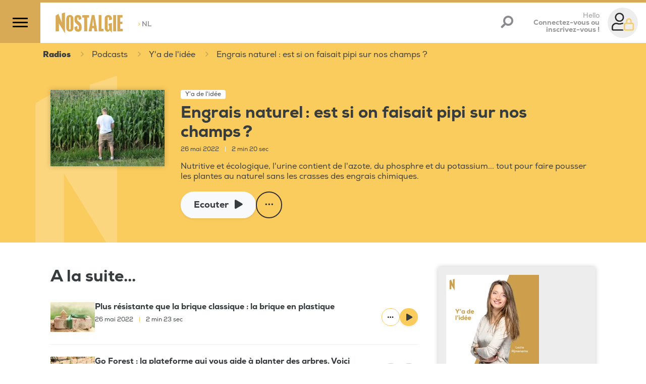

--- FILE ---
content_type: text/html;charset=UTF-8
request_url: https://www.nostalgie.be/radio/podcasts/22634/engrais-naturel-est-si-on-faisait-pipi-sur-nos-champs
body_size: 130959
content:
<!DOCTYPE html>
<html lang="fr"><head><meta charset="utf-8"><meta name="robots" content="max-snippet:320, max-image-preview:large, max-video-preview:30"><meta name="viewport" content="width=device-width, initial-scale=1"><link rel="icon" type="image/png" href="/build/images/favicon.png.pagespeed.ce.ujJ-SabGFp.png"><title>	Engrais naturel : est si on faisait pipi sur nos champs ? </title><link rel="search" type="application/opensearchdescription+xml" title="Recherche Nostalgie Belgique" href="/opensearch.xml"><meta name="author" content="Nostalgie Belgique"><meta name="copyright" content="Nostalgie Belgique"><meta name="description" content="Chaque week-end, Leslie Rijmenams vous présente une initiative citoyenne destinée à construire un monde plus durable et plus solidaire. Aujourd'hui, focus sur l'urine comme engrais. "><meta name="Keywords" content="Agriculture,Ecologie,Engrais,Environnement,Leslie (Animateur),Urine,Y'a de l'idée (Emission)"><meta itemprop="name" content="Engrais naturel : est si on faisait pipi sur nos champs ?"><meta property="og:title" content="Engrais naturel : est si on faisait pipi sur nos champs ?"><meta property="og:url" content="https://www.nostalgie.be/radio/podcasts/22634/engrais-naturel-est-si-on-faisait-pipi-sur-nos-champs"><meta property="og:description" content="Chaque week-end, Leslie Rijmenams vous présente une initiative citoyenne destinée à construire un monde plus durable et plus solidaire. Aujourd'hui, focus sur l'urine comme engrais. "><meta property="og:image" content="https://media.ngroup.be/IMAGE/IMAGE-S1-00020/131248-urine-engrais-champ.jpg"><meta property="og:type" content="article"><meta property="og:locale" content="fr_FR"><meta property="fb:app_id" content="620174711706476"><meta name="twitter:card" content="summary_large_image"><meta name="twitter:site" content="@nostalgiebe"><meta name="twitter:title" content="Engrais naturel : est si on faisait pipi sur nos champs ?"><meta name="twitter:description" content="Chaque week-end, Leslie Rijmenams vous présente une initiative citoyenne destinée à construire un monde plus durable et plus solidaire. Aujourd'hui, focus sur l'urine comme engrais."><meta name="twitter:image" content="https://media.ngroup.be/IMAGE/IMAGE-S1-00020/131248-urine-engrais-champ.jpg"><meta name="twitter:image:src" content="https://media.ngroup.be/IMAGE/IMAGE-S1-00020/131248-urine-engrais-champ.jpg"><script type="application/ld+json">
[{
"@context": "https://schema.org",
	"@type": ["Article","RadioEpisode"],
    "@url": "http://www.nostalgie.be/radio/podcasts/22634/engrais-naturel-est-si-on-faisait-pipi-sur-nos-champs",
	"headline": "Engrais naturel : est si on faisait pipi sur nos champs ?",
	"name": "Engrais naturel : est si on faisait pipi sur nos champs ?",
	"abstract": "Nutritive et écologique, l&#039;urine contient de l&#039;azote, du phosphre et du potassium... tout pour faire pousser les plantes au naturel sans les crasses des engrais chimiques.",
	"dateCreated": "Thu, 26 May 2022 09:46:00 +0200",
	"inLanguage": "fr",
	"duration": "T00H2M20S",
	"isAccessibleForFree": "True",
	"mainEntity": {
		"@type": "AudioObject",
		"contentUrl": "https://api.spreaker.com:443/v2/episodes/49772453/play.mp3",
		"duration": "T00H2M20S",
		"encodingFormat": "audio/mpeg",
		"potentialAction": {
			"@type": "Action",
			"name": "ListenAction"
		}
	},
	"image": "https://media.ngroup.be/IMAGE/IMAGE-S1-00020/131248-urine-engrais-champ.jpg",
	"author": [
		{
			"@type": "Organization",
			"name": "Nostalgie Belgique"
		}
	],
	"director": [
		{
			"@type": "Person",
			"name": ""
		}
	],
	"partOfSeries": {
		"@type": "RadioSeries",
		"name": "Y&#039;a de l&#039;idée",
		"url": "https://www.nostalgie.be/podcasts/categorie/15/y-a-de-l-idee"
	},
	"productionCompany": {
			"@type": ["RadioStation","NewsMediaOrganization"],		
	"name": "Nostalgie Belgique",
	"url": "https://www.nostalgie.be",
	"telephone": "+32 2 227 04 50",
	"address": {
	"@type": "PostalAddress",
	"streetAddress": "Chaussée de Louvain, 775",
	"addressRegion": "Bruxelles",
	"addressLocality": "Bruxelles",
	"postalCode": "1140",
	"addressCountry": "BE"
		},
	"sameAs": [
	"https://www.facebook.com/nostalgiebelgique/", 
	"https://bsky.app/profile/nostalgiebelgique.bsky.social", 
	"https://www.instagram.com/nostalgiebelgique", 
	"https://www.youtube.com/channel/UCO3hfDZnFim93LpSc4Ww3ew"
	],
	"logo": {
		"@type": "ImageObject",
				"url": "http://www.nostalgie.be/build/images/nostalgie-logo.svg",
		"height": "118",
		"width": "300"
	}

	}
}]
</script><script type="application/ld+json">
[{
"@context": "https://schema.org",
	"@type": "BreadcrumbList",
	"itemListElement": [
		{
			"@type": "ListItem",
			"position": 1,
			"item": {
				"@type": "WebSite",
				"@id": "https://www.nostalgie.be/",
				"name": "Accueil"
			}
		},
		{
			"@type": "ListItem",
			"position": 2,
			"item": {
				"@id": "https://www.nostalgie.be/podcasts",
				"name": "Tous les podcasts Nostalgie"
			}
		},
		{
			"@type": "ListItem",
			"position": 3,
			"item": {
    			"@type": "RadioSeries",
				"@id": "https://www.nostalgie.be/podcasts/categorie/15/y-a-de-l-idee",
				"name": "Y&#039;a de l&#039;idée"
			}
		},
		{
			"@type": "ListItem",
			"position": 4,
			"item": {
  			    "@type": "RadioEpisode",
				"@id": "http://www.nostalgie.be/radio/podcasts/22634/engrais-naturel-est-si-on-faisait-pipi-sur-nos-champs",
				"name": "Engrais naturel : est si on faisait pipi sur nos champs ?"
			}
		}
	]
}]
</script><style>/*!
 * Bootstrap v4.3.1 (https://getbootstrap.com/)
 * Copyright 2011-2019 The Bootstrap Authors
 * Copyright 2011-2019 Twitter, Inc.
 * Licensed under MIT (https://github.com/twbs/bootstrap/blob/master/LICENSE)
 */:root{--blue:#007bff;--indigo:#6610f2;--purple:#6f42c1;--pink:#e83e8c;--red:#dc3545;--orange:#fd7e14;--yellow:#ffc107;--green:#28a745;--teal:#20c997;--cyan:#17a2b8;--white:#fff;--gray:#6c757d;--gray-dark:#343a40;--primary:#facc5e;--secondary:#958e89;--success:#28a745;--info:#17a2b8;--warning:#ffc107;--danger:#dc3545;--light:#f8f9fa;--dark:#312f30;--breakpoint-xs:0;--breakpoint-sm:576px;--breakpoint-md:768px;--breakpoint-lg:992px;--breakpoint-xl:1200px;--font-family-sans-serif:-apple-system,BlinkMacSystemFont,"Segoe UI",Roboto,"Helvetica Neue",Arial,"Noto Sans",sans-serif,"Apple Color Emoji","Segoe UI Emoji","Segoe UI Symbol","Noto Color Emoji";--font-family-monospace:SFMono-Regular,Menlo,Monaco,Consolas,"Liberation Mono","Courier New",monospace}*,:after,:before{box-sizing:border-box}html{font-family:sans-serif;line-height:1.15;-webkit-text-size-adjust:100%;-webkit-tap-highlight-color:rgba(0,0,0,0)}article,aside,figcaption,figure,footer,header,hgroup,main,nav,section{display:block}body{background-color:#fff;color:#212529;font-family:-apple-system,BlinkMacSystemFont,Segoe UI,Roboto,Helvetica Neue,Arial,Noto Sans,sans-serif,Apple Color Emoji,Segoe UI Emoji,Segoe UI Symbol,Noto Color Emoji;font-size:1rem;font-weight:400;line-height:1.5;margin:0;text-align:left}[tabindex="-1"]:focus{outline:0!important}hr{box-sizing:content-box;height:0;overflow:visible}h1,h2,h3,h4,h5,h6{margin-bottom:.5rem;margin-top:0}p{margin-bottom:1rem;margin-top:0}abbr[data-original-title],abbr[title]{border-bottom:0;cursor:help;text-decoration:underline;text-decoration:underline dotted;text-decoration-skip-ink:none}address{font-style:normal;line-height:inherit}address,dl,ol,ul{margin-bottom:1rem}dl,ol,ul{margin-top:0}ol ol,ol ul,ul ol,ul ul{margin-bottom:0}dt{font-weight:700}dd{margin-bottom:.5rem;margin-left:0}blockquote{margin:0 0 1rem}b,strong{font-weight:bolder}small{font-size:80%}sub,sup{font-size:75%;line-height:0;position:relative;vertical-align:baseline}sub{bottom:-.25em}sup{top:-.5em}a{background-color:transparent;color:#facc5e;text-decoration:none}a:hover{color:#f8b414;text-decoration:underline}a:not([href]):not([tabindex]),a:not([href]):not([tabindex]):focus,a:not([href]):not([tabindex]):hover{color:inherit;text-decoration:none}a:not([href]):not([tabindex]):focus{outline:0}code,kbd,pre,samp{font-family:SFMono-Regular,Menlo,Monaco,Consolas,Liberation Mono,Courier New,monospace;font-size:1em}pre{margin-bottom:1rem;margin-top:0;overflow:auto}figure{margin:0 0 1rem}img{border-style:none}img,svg{vertical-align:middle}svg{overflow:hidden}table{border-collapse:collapse}caption{caption-side:bottom;color:#6c757d;padding-bottom:.75rem;padding-top:.75rem;text-align:left}th{text-align:inherit}label{display:inline-block;margin-bottom:.5rem}button{border-radius:0}button:focus{outline:1px dotted;outline:5px auto -webkit-focus-ring-color}button,input,optgroup,select,textarea{font-family:inherit;font-size:inherit;line-height:inherit;margin:0}button,input{overflow:visible}button,select{text-transform:none}select{word-wrap:normal}[type=button],[type=reset],[type=submit],button{-webkit-appearance:button}[type=button]:not(:disabled),[type=reset]:not(:disabled),[type=submit]:not(:disabled),button:not(:disabled){cursor:pointer}[type=button]::-moz-focus-inner,[type=reset]::-moz-focus-inner,[type=submit]::-moz-focus-inner,button::-moz-focus-inner{border-style:none;padding:0}input[type=checkbox],input[type=radio]{box-sizing:border-box;padding:0}input[type=date],input[type=datetime-local],input[type=month],input[type=time]{-webkit-appearance:listbox}textarea{overflow:auto;resize:vertical}fieldset{border:0;margin:0;min-width:0;padding:0}legend{color:inherit;display:block;font-size:1.5rem;line-height:inherit;margin-bottom:.5rem;max-width:100%;padding:0;white-space:normal;width:100%}progress{vertical-align:baseline}[type=number]::-webkit-inner-spin-button,[type=number]::-webkit-outer-spin-button{height:auto}[type=search]{-webkit-appearance:none;outline-offset:-2px}[type=search]::-webkit-search-decoration{-webkit-appearance:none}::-webkit-file-upload-button{-webkit-appearance:button;font:inherit}output{display:inline-block}summary{cursor:pointer;display:list-item}template{display:none}[hidden]{display:none!important}.h1,.h2,.h3,.h4,.h5,.h6,h1,h2,h3,h4,h5,h6{font-weight:500;line-height:1.2;margin-bottom:.5rem}.h1,h1{font-size:2.5rem}.h2,h2{font-size:2rem}.h3,h3{font-size:1.75rem}.h4,h4{font-size:1.5rem}.h5,h5{font-size:1.25rem}.h6,h6{font-size:1rem}.lead{font-size:1.25rem;font-weight:300}.display-1{font-size:6rem}.display-1,.display-2{font-weight:300;line-height:1.2}.display-2{font-size:5.5rem}.display-3{font-size:4.5rem}.display-3,.display-4{font-weight:300;line-height:1.2}.display-4{font-size:3.5rem}hr{border:0;border-top:1px solid rgba(0,0,0,.1);margin-bottom:1rem;margin-top:1rem}.small,small{font-size:80%;font-weight:400}.mark,mark{background-color:#fcf8e3;padding:.2em}.list-inline,.list-unstyled{list-style:none;padding-left:0}.list-inline-item{display:inline-block}.list-inline-item:not(:last-child){margin-right:.5rem}.initialism{font-size:90%;text-transform:uppercase}.blockquote{font-size:1.25rem;margin-bottom:1rem}.blockquote-footer{color:#6c757d;display:block;font-size:80%}.blockquote-footer:before{content:"\2014\00A0"}.img-fluid,.img-thumbnail{height:auto;max-width:100%}.img-thumbnail{background-color:#fff;border:1px solid #dee2e6;border-radius:.25rem;padding:.25rem}.figure{display:inline-block}.figure-img{line-height:1;margin-bottom:.5rem}.figure-caption{color:#6c757d;font-size:90%}code{color:#e83e8c;font-size:87.5%;word-break:break-word}a>code{color:inherit}kbd{background-color:#212529;border-radius:.2rem;color:#fff;font-size:87.5%;padding:.2rem .4rem}kbd kbd{font-size:100%;font-weight:700;padding:0}pre{color:#212529;display:block;font-size:87.5%}pre code{color:inherit;font-size:inherit;word-break:normal}.pre-scrollable{max-height:340px;overflow-y:scroll}.container{margin-left:auto;margin-right:auto;padding-left:15px;padding-right:15px;width:100%}@media (min-width:576px){.container{max-width:540px}}@media (min-width:768px){.container{max-width:720px}}@media (min-width:992px){.container{max-width:960px}}@media (min-width:1200px){.container{max-width:1140px}}.container-fluid{margin-left:auto;margin-right:auto;padding-left:15px;padding-right:15px;width:100%}.row{display:flex;flex-wrap:wrap;margin-left:-15px;margin-right:-15px}.no-gutters{margin-left:0;margin-right:0}.no-gutters>.col,.no-gutters>[class*=col-]{padding-left:0;padding-right:0}.col,.col-1,.col-10,.col-11,.col-12,.col-2,.col-3,.col-4,.col-5,.col-6,.col-7,.col-8,.col-9,.col-auto,.col-lg,.col-lg-1,.col-lg-10,.col-lg-11,.col-lg-12,.col-lg-2,.col-lg-3,.col-lg-4,.col-lg-5,.col-lg-6,.col-lg-7,.col-lg-8,.col-lg-9,.col-lg-auto,.col-md,.col-md-1,.col-md-10,.col-md-11,.col-md-12,.col-md-2,.col-md-3,.col-md-4,.col-md-5,.col-md-6,.col-md-7,.col-md-8,.col-md-9,.col-md-auto,.col-sm,.col-sm-1,.col-sm-10,.col-sm-11,.col-sm-12,.col-sm-2,.col-sm-3,.col-sm-4,.col-sm-5,.col-sm-6,.col-sm-7,.col-sm-8,.col-sm-9,.col-sm-auto,.col-xl,.col-xl-1,.col-xl-10,.col-xl-11,.col-xl-12,.col-xl-2,.col-xl-3,.col-xl-4,.col-xl-5,.col-xl-6,.col-xl-7,.col-xl-8,.col-xl-9,.col-xl-auto{padding-left:15px;padding-right:15px;position:relative;width:100%}.col{flex-basis:0;flex-grow:1;max-width:100%}.col-auto{flex:0 0 auto;max-width:100%;width:auto}.col-1{flex:0 0 8.3333333333%;max-width:8.3333333333%}.col-2{flex:0 0 16.6666666667%;max-width:16.6666666667%}.col-3{flex:0 0 25%;max-width:25%}.col-4{flex:0 0 33.3333333333%;max-width:33.3333333333%}.col-5{flex:0 0 41.6666666667%;max-width:41.6666666667%}.col-6{flex:0 0 50%;max-width:50%}.col-7{flex:0 0 58.3333333333%;max-width:58.3333333333%}.col-8{flex:0 0 66.6666666667%;max-width:66.6666666667%}.col-9{flex:0 0 75%;max-width:75%}.col-10{flex:0 0 83.3333333333%;max-width:83.3333333333%}.col-11{flex:0 0 91.6666666667%;max-width:91.6666666667%}.col-12{flex:0 0 100%;max-width:100%}.order-first{order:-1}.order-last{order:13}.order-0{order:0}.order-1{order:1}.order-2{order:2}.order-3{order:3}.order-4{order:4}.order-5{order:5}.order-6{order:6}.order-7{order:7}.order-8{order:8}.order-9{order:9}.order-10{order:10}.order-11{order:11}.order-12{order:12}.offset-1{margin-left:8.3333333333%}.offset-2{margin-left:16.6666666667%}.offset-3{margin-left:25%}.offset-4{margin-left:33.3333333333%}.offset-5{margin-left:41.6666666667%}.offset-6{margin-left:50%}.offset-7{margin-left:58.3333333333%}.offset-8{margin-left:66.6666666667%}.offset-9{margin-left:75%}.offset-10{margin-left:83.3333333333%}.offset-11{margin-left:91.6666666667%}@media (min-width:576px){.col-sm{flex-basis:0;flex-grow:1;max-width:100%}.col-sm-auto{flex:0 0 auto;max-width:100%;width:auto}.col-sm-1{flex:0 0 8.3333333333%;max-width:8.3333333333%}.col-sm-2{flex:0 0 16.6666666667%;max-width:16.6666666667%}.col-sm-3{flex:0 0 25%;max-width:25%}.col-sm-4{flex:0 0 33.3333333333%;max-width:33.3333333333%}.col-sm-5{flex:0 0 41.6666666667%;max-width:41.6666666667%}.col-sm-6{flex:0 0 50%;max-width:50%}.col-sm-7{flex:0 0 58.3333333333%;max-width:58.3333333333%}.col-sm-8{flex:0 0 66.6666666667%;max-width:66.6666666667%}.col-sm-9{flex:0 0 75%;max-width:75%}.col-sm-10{flex:0 0 83.3333333333%;max-width:83.3333333333%}.col-sm-11{flex:0 0 91.6666666667%;max-width:91.6666666667%}.col-sm-12{flex:0 0 100%;max-width:100%}.order-sm-first{order:-1}.order-sm-last{order:13}.order-sm-0{order:0}.order-sm-1{order:1}.order-sm-2{order:2}.order-sm-3{order:3}.order-sm-4{order:4}.order-sm-5{order:5}.order-sm-6{order:6}.order-sm-7{order:7}.order-sm-8{order:8}.order-sm-9{order:9}.order-sm-10{order:10}.order-sm-11{order:11}.order-sm-12{order:12}.offset-sm-0{margin-left:0}.offset-sm-1{margin-left:8.3333333333%}.offset-sm-2{margin-left:16.6666666667%}.offset-sm-3{margin-left:25%}.offset-sm-4{margin-left:33.3333333333%}.offset-sm-5{margin-left:41.6666666667%}.offset-sm-6{margin-left:50%}.offset-sm-7{margin-left:58.3333333333%}.offset-sm-8{margin-left:66.6666666667%}.offset-sm-9{margin-left:75%}.offset-sm-10{margin-left:83.3333333333%}.offset-sm-11{margin-left:91.6666666667%}}@media (min-width:768px){.col-md{flex-basis:0;flex-grow:1;max-width:100%}.col-md-auto{flex:0 0 auto;max-width:100%;width:auto}.col-md-1{flex:0 0 8.3333333333%;max-width:8.3333333333%}.col-md-2{flex:0 0 16.6666666667%;max-width:16.6666666667%}.col-md-3{flex:0 0 25%;max-width:25%}.col-md-4{flex:0 0 33.3333333333%;max-width:33.3333333333%}.col-md-5{flex:0 0 41.6666666667%;max-width:41.6666666667%}.col-md-6{flex:0 0 50%;max-width:50%}.col-md-7{flex:0 0 58.3333333333%;max-width:58.3333333333%}.col-md-8{flex:0 0 66.6666666667%;max-width:66.6666666667%}.col-md-9{flex:0 0 75%;max-width:75%}.col-md-10{flex:0 0 83.3333333333%;max-width:83.3333333333%}.col-md-11{flex:0 0 91.6666666667%;max-width:91.6666666667%}.col-md-12{flex:0 0 100%;max-width:100%}.order-md-first{order:-1}.order-md-last{order:13}.order-md-0{order:0}.order-md-1{order:1}.order-md-2{order:2}.order-md-3{order:3}.order-md-4{order:4}.order-md-5{order:5}.order-md-6{order:6}.order-md-7{order:7}.order-md-8{order:8}.order-md-9{order:9}.order-md-10{order:10}.order-md-11{order:11}.order-md-12{order:12}.offset-md-0{margin-left:0}.offset-md-1{margin-left:8.3333333333%}.offset-md-2{margin-left:16.6666666667%}.offset-md-3{margin-left:25%}.offset-md-4{margin-left:33.3333333333%}.offset-md-5{margin-left:41.6666666667%}.offset-md-6{margin-left:50%}.offset-md-7{margin-left:58.3333333333%}.offset-md-8{margin-left:66.6666666667%}.offset-md-9{margin-left:75%}.offset-md-10{margin-left:83.3333333333%}.offset-md-11{margin-left:91.6666666667%}}@media (min-width:992px){.col-lg{flex-basis:0;flex-grow:1;max-width:100%}.col-lg-auto{flex:0 0 auto;max-width:100%;width:auto}.col-lg-1{flex:0 0 8.3333333333%;max-width:8.3333333333%}.col-lg-2{flex:0 0 16.6666666667%;max-width:16.6666666667%}.col-lg-3{flex:0 0 25%;max-width:25%}.col-lg-4{flex:0 0 33.3333333333%;max-width:33.3333333333%}.col-lg-5{flex:0 0 41.6666666667%;max-width:41.6666666667%}.col-lg-6{flex:0 0 50%;max-width:50%}.col-lg-7{flex:0 0 58.3333333333%;max-width:58.3333333333%}.col-lg-8{flex:0 0 66.6666666667%;max-width:66.6666666667%}.col-lg-9{flex:0 0 75%;max-width:75%}.col-lg-10{flex:0 0 83.3333333333%;max-width:83.3333333333%}.col-lg-11{flex:0 0 91.6666666667%;max-width:91.6666666667%}.col-lg-12{flex:0 0 100%;max-width:100%}.order-lg-first{order:-1}.order-lg-last{order:13}.order-lg-0{order:0}.order-lg-1{order:1}.order-lg-2{order:2}.order-lg-3{order:3}.order-lg-4{order:4}.order-lg-5{order:5}.order-lg-6{order:6}.order-lg-7{order:7}.order-lg-8{order:8}.order-lg-9{order:9}.order-lg-10{order:10}.order-lg-11{order:11}.order-lg-12{order:12}.offset-lg-0{margin-left:0}.offset-lg-1{margin-left:8.3333333333%}.offset-lg-2{margin-left:16.6666666667%}.offset-lg-3{margin-left:25%}.offset-lg-4{margin-left:33.3333333333%}.offset-lg-5{margin-left:41.6666666667%}.offset-lg-6{margin-left:50%}.offset-lg-7{margin-left:58.3333333333%}.offset-lg-8{margin-left:66.6666666667%}.offset-lg-9{margin-left:75%}.offset-lg-10{margin-left:83.3333333333%}.offset-lg-11{margin-left:91.6666666667%}}@media (min-width:1200px){.col-xl{flex-basis:0;flex-grow:1;max-width:100%}.col-xl-auto{flex:0 0 auto;max-width:100%;width:auto}.col-xl-1{flex:0 0 8.3333333333%;max-width:8.3333333333%}.col-xl-2{flex:0 0 16.6666666667%;max-width:16.6666666667%}.col-xl-3{flex:0 0 25%;max-width:25%}.col-xl-4{flex:0 0 33.3333333333%;max-width:33.3333333333%}.col-xl-5{flex:0 0 41.6666666667%;max-width:41.6666666667%}.col-xl-6{flex:0 0 50%;max-width:50%}.col-xl-7{flex:0 0 58.3333333333%;max-width:58.3333333333%}.col-xl-8{flex:0 0 66.6666666667%;max-width:66.6666666667%}.col-xl-9{flex:0 0 75%;max-width:75%}.col-xl-10{flex:0 0 83.3333333333%;max-width:83.3333333333%}.col-xl-11{flex:0 0 91.6666666667%;max-width:91.6666666667%}.col-xl-12{flex:0 0 100%;max-width:100%}.order-xl-first{order:-1}.order-xl-last{order:13}.order-xl-0{order:0}.order-xl-1{order:1}.order-xl-2{order:2}.order-xl-3{order:3}.order-xl-4{order:4}.order-xl-5{order:5}.order-xl-6{order:6}.order-xl-7{order:7}.order-xl-8{order:8}.order-xl-9{order:9}.order-xl-10{order:10}.order-xl-11{order:11}.order-xl-12{order:12}.offset-xl-0{margin-left:0}.offset-xl-1{margin-left:8.3333333333%}.offset-xl-2{margin-left:16.6666666667%}.offset-xl-3{margin-left:25%}.offset-xl-4{margin-left:33.3333333333%}.offset-xl-5{margin-left:41.6666666667%}.offset-xl-6{margin-left:50%}.offset-xl-7{margin-left:58.3333333333%}.offset-xl-8{margin-left:66.6666666667%}.offset-xl-9{margin-left:75%}.offset-xl-10{margin-left:83.3333333333%}.offset-xl-11{margin-left:91.6666666667%}}.table{color:#212529;margin-bottom:1rem;width:100%}.table td,.table th{border-top:1px solid #dee2e6;padding:.75rem;vertical-align:top}.table thead th{border-bottom:2px solid #dee2e6;vertical-align:bottom}.table tbody+tbody{border-top:2px solid #dee2e6}.table-sm td,.table-sm th{padding:.3rem}.table-bordered,.table-bordered td,.table-bordered th{border:1px solid #dee2e6}.table-bordered thead td,.table-bordered thead th{border-bottom-width:2px}.table-borderless tbody+tbody,.table-borderless td,.table-borderless th,.table-borderless thead th{border:0}.table-striped tbody tr:nth-of-type(odd){background-color:rgba(0,0,0,.05)}.table-hover tbody tr:hover{background-color:rgba(0,0,0,.075);color:#212529}.table-primary,.table-primary>td,.table-primary>th{background-color:#fef1d2}.table-primary tbody+tbody,.table-primary td,.table-primary th,.table-primary thead th{border-color:#fce4ab}.table-hover .table-primary:hover,.table-hover .table-primary:hover>td,.table-hover .table-primary:hover>th{background-color:#fde9b9}.table-secondary,.table-secondary>td,.table-secondary>th{background-color:#e1dfde}.table-secondary tbody+tbody,.table-secondary td,.table-secondary th,.table-secondary thead th{border-color:#c8c4c2}.table-hover .table-secondary:hover,.table-hover .table-secondary:hover>td,.table-hover .table-secondary:hover>th{background-color:#d5d2d1}.table-success,.table-success>td,.table-success>th{background-color:#c3e6cb}.table-success tbody+tbody,.table-success td,.table-success th,.table-success thead th{border-color:#8fd19e}.table-hover .table-success:hover,.table-hover .table-success:hover>td,.table-hover .table-success:hover>th{background-color:#b1dfbb}.table-info,.table-info>td,.table-info>th{background-color:#bee5eb}.table-info tbody+tbody,.table-info td,.table-info th,.table-info thead th{border-color:#86cfda}.table-hover .table-info:hover,.table-hover .table-info:hover>td,.table-hover .table-info:hover>th{background-color:#abdde5}.table-warning,.table-warning>td,.table-warning>th{background-color:#ffeeba}.table-warning tbody+tbody,.table-warning td,.table-warning th,.table-warning thead th{border-color:#ffdf7e}.table-hover .table-warning:hover,.table-hover .table-warning:hover>td,.table-hover .table-warning:hover>th{background-color:#ffe8a1}.table-danger,.table-danger>td,.table-danger>th{background-color:#f5c6cb}.table-danger tbody+tbody,.table-danger td,.table-danger th,.table-danger thead th{border-color:#ed969e}.table-hover .table-danger:hover,.table-hover .table-danger:hover>td,.table-hover .table-danger:hover>th{background-color:#f1b0b7}.table-light,.table-light>td,.table-light>th{background-color:#fdfdfe}.table-light tbody+tbody,.table-light td,.table-light th,.table-light thead th{border-color:#fbfcfc}.table-hover .table-light:hover,.table-hover .table-light:hover>td,.table-hover .table-light:hover>th{background-color:#ececf6}.table-dark,.table-dark>td,.table-dark>th{background-color:#c5c5c5}.table-dark tbody+tbody,.table-dark td,.table-dark th,.table-dark thead th{border-color:#949393}.table-hover .table-dark:hover,.table-hover .table-dark:hover>td,.table-hover .table-dark:hover>th{background-color:#b8b8b8}.table-active,.table-active>td,.table-active>th,.table-hover .table-active:hover,.table-hover .table-active:hover>td,.table-hover .table-active:hover>th{background-color:rgba(0,0,0,.075)}.table .thead-dark th{background-color:#343a40;border-color:#454d55;color:#fff}.table .thead-light th{background-color:#e9ecef;border-color:#dee2e6;color:#495057}.table-dark{background-color:#343a40;color:#fff}.table-dark td,.table-dark th,.table-dark thead th{border-color:#454d55}.table-dark.table-bordered{border:0}.table-dark.table-striped tbody tr:nth-of-type(odd){background-color:hsla(0,0%,100%,.05)}.table-dark.table-hover tbody tr:hover{background-color:hsla(0,0%,100%,.075);color:#fff}@media (max-width:575.98px){.table-responsive-sm{display:block;overflow-x:auto;width:100%;-webkit-overflow-scrolling:touch}.table-responsive-sm>.table-bordered{border:0}}@media (max-width:767.98px){.table-responsive-md{display:block;overflow-x:auto;width:100%;-webkit-overflow-scrolling:touch}.table-responsive-md>.table-bordered{border:0}}@media (max-width:991.98px){.table-responsive-lg{display:block;overflow-x:auto;width:100%;-webkit-overflow-scrolling:touch}.table-responsive-lg>.table-bordered{border:0}}@media (max-width:1199.98px){.table-responsive-xl{display:block;overflow-x:auto;width:100%;-webkit-overflow-scrolling:touch}.table-responsive-xl>.table-bordered{border:0}}.table-responsive{display:block;overflow-x:auto;width:100%;-webkit-overflow-scrolling:touch}.table-responsive>.table-bordered{border:0}.form-control{background-clip:padding-box;background-color:#fff;border:1px solid #ced4da;border-radius:.25rem;color:#495057;display:block;font-size:1rem;font-weight:400;height:calc(1.5em + .75rem + 2px);line-height:1.5;padding:.375rem .75rem;transition:border-color .15s ease-in-out,box-shadow .15s ease-in-out;width:100%}@media (prefers-reduced-motion:reduce){.form-control{transition:none}}.form-control::-ms-expand{background-color:transparent;border:0}.form-control:focus{background-color:#fff;border-color:#fef3da;box-shadow:0 0 0 .2rem rgba(250,204,94,.25);color:#495057;outline:0}.form-control::placeholder{color:#6c757d;opacity:1}.form-control:disabled,.form-control[readonly]{background-color:#e9ecef;opacity:1}select.form-control:focus::-ms-value{background-color:#fff;color:#495057}.form-control-file,.form-control-range{display:block;width:100%}.col-form-label{font-size:inherit;line-height:1.5;margin-bottom:0;padding-bottom:calc(.375rem + 1px);padding-top:calc(.375rem + 1px)}.col-form-label-lg{font-size:1.25rem;line-height:1.5;padding-bottom:calc(.5rem + 1px);padding-top:calc(.5rem + 1px)}.col-form-label-sm{font-size:.875rem;line-height:1.5;padding-bottom:calc(.25rem + 1px);padding-top:calc(.25rem + 1px)}.form-control-plaintext{background-color:transparent;border:solid transparent;border-width:1px 0;color:#212529;display:block;line-height:1.5;margin-bottom:0;padding-bottom:.375rem;padding-top:.375rem;width:100%}.form-control-plaintext.form-control-lg,.form-control-plaintext.form-control-sm{padding-left:0;padding-right:0}.form-control-sm{border-radius:.2rem;font-size:.875rem;height:calc(1.5em + .5rem + 2px);line-height:1.5;padding:.25rem .5rem}.form-control-lg{border-radius:.3rem;font-size:1.25rem;height:calc(1.5em + 1rem + 2px);line-height:1.5;padding:.5rem 1rem}select.form-control[multiple],select.form-control[size],textarea.form-control{height:auto}.form-group{margin-bottom:1rem}.form-text{display:block;margin-top:.25rem}.form-row{display:flex;flex-wrap:wrap;margin-left:-5px;margin-right:-5px}.form-row>.col,.form-row>[class*=col-]{padding-left:5px;padding-right:5px}.form-check{display:block;padding-left:1.25rem;position:relative}.form-check-input{margin-left:-1.25rem;margin-top:.3rem;position:absolute}.form-check-input:disabled~.form-check-label{color:#6c757d}.form-check-label{margin-bottom:0}.form-check-inline{align-items:center;display:inline-flex;margin-right:.75rem;padding-left:0}.form-check-inline .form-check-input{margin-left:0;margin-right:.3125rem;margin-top:0;position:static}.valid-feedback{color:#28a745;display:none;font-size:80%;margin-top:.25rem;width:100%}.valid-tooltip{background-color:rgba(40,167,69,.9);border-radius:.25rem;color:#fff;display:none;font-size:.875rem;line-height:1.5;margin-top:.1rem;max-width:100%;padding:.25rem .5rem;position:absolute;top:100%;z-index:5}.form-control.is-valid,.was-validated .form-control:valid{background-image:url("data:image/svg+xml;charset=utf-8,%3Csvg xmlns='http://www.w3.org/2000/svg' viewBox='0 0 8 8'%3E%3Cpath fill='%2328a745' d='M2.3 6.73.6 4.53c-.4-1.04.46-1.4 1.1-.8l1.1 1.4 3.4-3.8c.6-.63 1.6-.27 1.2.7l-4 4.6c-.43.5-.8.4-1.1.1'/%3E%3C/svg%3E");background-position:center right calc(.375em + .1875rem);background-repeat:no-repeat;background-size:calc(.75em + .375rem) calc(.75em + .375rem);border-color:#28a745;padding-right:calc(1.5em + .75rem)}.form-control.is-valid:focus,.was-validated .form-control:valid:focus{border-color:#28a745;box-shadow:0 0 0 .2rem rgba(40,167,69,.25)}.form-control.is-valid~.valid-feedback,.form-control.is-valid~.valid-tooltip,.was-validated .form-control:valid~.valid-feedback,.was-validated .form-control:valid~.valid-tooltip{display:block}.was-validated textarea.form-control:valid,textarea.form-control.is-valid{background-position:top calc(.375em + .1875rem) right calc(.375em + .1875rem);padding-right:calc(1.5em + .75rem)}.custom-select.is-valid,.was-validated .custom-select:valid{background:url("data:image/svg+xml;charset=utf-8,%3Csvg xmlns='http://www.w3.org/2000/svg' viewBox='0 0 4 5'%3E%3Cpath fill='%23343a40' d='M2 0 0 2h4zm0 5L0 3h4z'/%3E%3C/svg%3E") no-repeat right .75rem center/8px 10px,url("data:image/svg+xml;charset=utf-8,%3Csvg xmlns='http://www.w3.org/2000/svg' viewBox='0 0 8 8'%3E%3Cpath fill='%2328a745' d='M2.3 6.73.6 4.53c-.4-1.04.46-1.4 1.1-.8l1.1 1.4 3.4-3.8c.6-.63 1.6-.27 1.2.7l-4 4.6c-.43.5-.8.4-1.1.1'/%3E%3C/svg%3E") #fff no-repeat center right 1.75rem/calc(.75em + .375rem) calc(.75em + .375rem);border-color:#28a745;padding-right:calc(.75em + 2.3125rem)}.custom-select.is-valid:focus,.was-validated .custom-select:valid:focus{border-color:#28a745;box-shadow:0 0 0 .2rem rgba(40,167,69,.25)}.custom-select.is-valid~.valid-feedback,.custom-select.is-valid~.valid-tooltip,.was-validated .custom-select:valid~.valid-feedback,.was-validated .custom-select:valid~.valid-tooltip{display:block}.form-control-file.is-valid~.valid-feedback,.form-control-file.is-valid~.valid-tooltip,.was-validated .form-control-file:valid~.valid-feedback,.was-validated .form-control-file:valid~.valid-tooltip{display:block}.form-check-input.is-valid~.form-check-label,.was-validated .form-check-input:valid~.form-check-label{color:#28a745}.form-check-input.is-valid~.valid-feedback,.form-check-input.is-valid~.valid-tooltip,.was-validated .form-check-input:valid~.valid-feedback,.was-validated .form-check-input:valid~.valid-tooltip{display:block}.custom-control-input.is-valid~.custom-control-label,.was-validated .custom-control-input:valid~.custom-control-label{color:#28a745}.custom-control-input.is-valid~.custom-control-label:before,.was-validated .custom-control-input:valid~.custom-control-label:before{border-color:#28a745}.custom-control-input.is-valid~.valid-feedback,.custom-control-input.is-valid~.valid-tooltip,.was-validated .custom-control-input:valid~.valid-feedback,.was-validated .custom-control-input:valid~.valid-tooltip{display:block}.custom-control-input.is-valid:checked~.custom-control-label:before,.was-validated .custom-control-input:valid:checked~.custom-control-label:before{background-color:#34ce57;border-color:#34ce57}.custom-control-input.is-valid:focus~.custom-control-label:before,.was-validated .custom-control-input:valid:focus~.custom-control-label:before{box-shadow:0 0 0 .2rem rgba(40,167,69,.25)}.custom-control-input.is-valid:focus:not(:checked)~.custom-control-label:before,.was-validated .custom-control-input:valid:focus:not(:checked)~.custom-control-label:before{border-color:#28a745}.custom-file-input.is-valid~.custom-file-label,.was-validated .custom-file-input:valid~.custom-file-label{border-color:#28a745}.custom-file-input.is-valid~.valid-feedback,.custom-file-input.is-valid~.valid-tooltip,.was-validated .custom-file-input:valid~.valid-feedback,.was-validated .custom-file-input:valid~.valid-tooltip{display:block}.custom-file-input.is-valid:focus~.custom-file-label,.was-validated .custom-file-input:valid:focus~.custom-file-label{border-color:#28a745;box-shadow:0 0 0 .2rem rgba(40,167,69,.25)}.invalid-feedback{color:#dc3545;display:none;font-size:80%;margin-top:.25rem;width:100%}.invalid-tooltip{background-color:rgba(220,53,69,.9);border-radius:.25rem;color:#fff;display:none;font-size:.875rem;line-height:1.5;margin-top:.1rem;max-width:100%;padding:.25rem .5rem;position:absolute;top:100%;z-index:5}.form-control.is-invalid,.was-validated .form-control:invalid{background-image:url("data:image/svg+xml;charset=utf-8,%3Csvg xmlns='http://www.w3.org/2000/svg' fill='%23dc3545' viewBox='-2 -2 7 7'%3E%3Cpath stroke='%23dc3545' d='m0 0 3 3m0-3L0 3'/%3E%3Ccircle r='.5'/%3E%3Ccircle cx='3' r='.5'/%3E%3Ccircle cy='3' r='.5'/%3E%3Ccircle cx='3' cy='3' r='.5'/%3E%3C/svg%3E");background-position:center right calc(.375em + .1875rem);background-repeat:no-repeat;background-size:calc(.75em + .375rem) calc(.75em + .375rem);border-color:#dc3545;padding-right:calc(1.5em + .75rem)}.form-control.is-invalid:focus,.was-validated .form-control:invalid:focus{border-color:#dc3545;box-shadow:0 0 0 .2rem rgba(220,53,69,.25)}.form-control.is-invalid~.invalid-feedback,.form-control.is-invalid~.invalid-tooltip,.was-validated .form-control:invalid~.invalid-feedback,.was-validated .form-control:invalid~.invalid-tooltip{display:block}.was-validated textarea.form-control:invalid,textarea.form-control.is-invalid{background-position:top calc(.375em + .1875rem) right calc(.375em + .1875rem);padding-right:calc(1.5em + .75rem)}.custom-select.is-invalid,.was-validated .custom-select:invalid{background:url("data:image/svg+xml;charset=utf-8,%3Csvg xmlns='http://www.w3.org/2000/svg' viewBox='0 0 4 5'%3E%3Cpath fill='%23343a40' d='M2 0 0 2h4zm0 5L0 3h4z'/%3E%3C/svg%3E") no-repeat right .75rem center/8px 10px,url("data:image/svg+xml;charset=utf-8,%3Csvg xmlns='http://www.w3.org/2000/svg' fill='%23dc3545' viewBox='-2 -2 7 7'%3E%3Cpath stroke='%23dc3545' d='m0 0 3 3m0-3L0 3'/%3E%3Ccircle r='.5'/%3E%3Ccircle cx='3' r='.5'/%3E%3Ccircle cy='3' r='.5'/%3E%3Ccircle cx='3' cy='3' r='.5'/%3E%3C/svg%3E") #fff no-repeat center right 1.75rem/calc(.75em + .375rem) calc(.75em + .375rem);border-color:#dc3545;padding-right:calc(.75em + 2.3125rem)}.custom-select.is-invalid:focus,.was-validated .custom-select:invalid:focus{border-color:#dc3545;box-shadow:0 0 0 .2rem rgba(220,53,69,.25)}.custom-select.is-invalid~.invalid-feedback,.custom-select.is-invalid~.invalid-tooltip,.was-validated .custom-select:invalid~.invalid-feedback,.was-validated .custom-select:invalid~.invalid-tooltip{display:block}.form-control-file.is-invalid~.invalid-feedback,.form-control-file.is-invalid~.invalid-tooltip,.was-validated .form-control-file:invalid~.invalid-feedback,.was-validated .form-control-file:invalid~.invalid-tooltip{display:block}.form-check-input.is-invalid~.form-check-label,.was-validated .form-check-input:invalid~.form-check-label{color:#dc3545}.form-check-input.is-invalid~.invalid-feedback,.form-check-input.is-invalid~.invalid-tooltip,.was-validated .form-check-input:invalid~.invalid-feedback,.was-validated .form-check-input:invalid~.invalid-tooltip{display:block}.custom-control-input.is-invalid~.custom-control-label,.was-validated .custom-control-input:invalid~.custom-control-label{color:#dc3545}.custom-control-input.is-invalid~.custom-control-label:before,.was-validated .custom-control-input:invalid~.custom-control-label:before{border-color:#dc3545}.custom-control-input.is-invalid~.invalid-feedback,.custom-control-input.is-invalid~.invalid-tooltip,.was-validated .custom-control-input:invalid~.invalid-feedback,.was-validated .custom-control-input:invalid~.invalid-tooltip{display:block}.custom-control-input.is-invalid:checked~.custom-control-label:before,.was-validated .custom-control-input:invalid:checked~.custom-control-label:before{background-color:#e4606d;border-color:#e4606d}.custom-control-input.is-invalid:focus~.custom-control-label:before,.was-validated .custom-control-input:invalid:focus~.custom-control-label:before{box-shadow:0 0 0 .2rem rgba(220,53,69,.25)}.custom-control-input.is-invalid:focus:not(:checked)~.custom-control-label:before,.was-validated .custom-control-input:invalid:focus:not(:checked)~.custom-control-label:before{border-color:#dc3545}.custom-file-input.is-invalid~.custom-file-label,.was-validated .custom-file-input:invalid~.custom-file-label{border-color:#dc3545}.custom-file-input.is-invalid~.invalid-feedback,.custom-file-input.is-invalid~.invalid-tooltip,.was-validated .custom-file-input:invalid~.invalid-feedback,.was-validated .custom-file-input:invalid~.invalid-tooltip{display:block}.custom-file-input.is-invalid:focus~.custom-file-label,.was-validated .custom-file-input:invalid:focus~.custom-file-label{border-color:#dc3545;box-shadow:0 0 0 .2rem rgba(220,53,69,.25)}.form-inline{align-items:center;display:flex;flex-flow:row wrap}.form-inline .form-check{width:100%}@media (min-width:576px){.form-inline label{justify-content:center}.form-inline .form-group,.form-inline label{align-items:center;display:flex;margin-bottom:0}.form-inline .form-group{flex:0 0 auto;flex-flow:row wrap}.form-inline .form-control{display:inline-block;vertical-align:middle;width:auto}.form-inline .form-control-plaintext{display:inline-block}.form-inline .custom-select,.form-inline .input-group{width:auto}.form-inline .form-check{align-items:center;display:flex;justify-content:center;padding-left:0;width:auto}.form-inline .form-check-input{flex-shrink:0;margin-left:0;margin-right:.25rem;margin-top:0;position:relative}.form-inline .custom-control{align-items:center;justify-content:center}.form-inline .custom-control-label{margin-bottom:0}}.btn{background-color:transparent;border:1px solid transparent;border-radius:50px;color:#212529;display:inline-block;font-size:1rem;font-weight:400;line-height:1.5;padding:.375rem .75rem;text-align:center;transition:color .15s ease-in-out,background-color .15s ease-in-out,border-color .15s ease-in-out,box-shadow .15s ease-in-out;user-select:none;vertical-align:middle}@media (prefers-reduced-motion:reduce){.btn{transition:none}}.btn:hover{color:#212529;text-decoration:none}.btn.focus,.btn:focus{box-shadow:0 0 0 .2rem rgba(250,204,94,.25);outline:0}.btn.disabled,.btn:disabled{opacity:.65}a.btn.disabled,fieldset:disabled a.btn{pointer-events:none}.btn-primary{background-color:#facc5e;border-color:#facc5e;color:#212529}.btn-primary:hover{background-color:#f9c039;border-color:#f8bc2d;color:#212529}.btn-primary.focus,.btn-primary:focus{box-shadow:0 0 0 .2rem rgba(217,179,86,.5)}.btn-primary.disabled,.btn-primary:disabled{background-color:#facc5e;border-color:#facc5e;color:#212529}.btn-primary:not(:disabled):not(.disabled).active,.btn-primary:not(:disabled):not(.disabled):active,.show>.btn-primary.dropdown-toggle{background-color:#f8bc2d;border-color:#f8b820;color:#212529}.btn-primary:not(:disabled):not(.disabled).active:focus,.btn-primary:not(:disabled):not(.disabled):active:focus,.show>.btn-primary.dropdown-toggle:focus{box-shadow:0 0 0 .2rem rgba(217,179,86,.5)}.btn-secondary{background-color:#958e89;border-color:#958e89;color:#fff}.btn-secondary:hover{background-color:#837b75;border-color:#7c746f;color:#fff}.btn-secondary.focus,.btn-secondary:focus{box-shadow:0 0 0 .2rem hsla(24,5%,63%,.5)}.btn-secondary.disabled,.btn-secondary:disabled{background-color:#958e89;border-color:#958e89;color:#fff}.btn-secondary:not(:disabled):not(.disabled).active,.btn-secondary:not(:disabled):not(.disabled):active,.show>.btn-secondary.dropdown-toggle{background-color:#7c746f;border-color:#756e69;color:#fff}.btn-secondary:not(:disabled):not(.disabled).active:focus,.btn-secondary:not(:disabled):not(.disabled):active:focus,.show>.btn-secondary.dropdown-toggle:focus{box-shadow:0 0 0 .2rem hsla(24,5%,63%,.5)}.btn-success{background-color:#28a745;border-color:#28a745;color:#fff}.btn-success:hover{background-color:#218838;border-color:#1e7e34;color:#fff}.btn-success.focus,.btn-success:focus{box-shadow:0 0 0 .2rem rgba(72,180,97,.5)}.btn-success.disabled,.btn-success:disabled{background-color:#28a745;border-color:#28a745;color:#fff}.btn-success:not(:disabled):not(.disabled).active,.btn-success:not(:disabled):not(.disabled):active,.show>.btn-success.dropdown-toggle{background-color:#1e7e34;border-color:#1c7430;color:#fff}.btn-success:not(:disabled):not(.disabled).active:focus,.btn-success:not(:disabled):not(.disabled):active:focus,.show>.btn-success.dropdown-toggle:focus{box-shadow:0 0 0 .2rem rgba(72,180,97,.5)}.btn-info{background-color:#17a2b8;border-color:#17a2b8;color:#fff}.btn-info:hover{background-color:#138496;border-color:#117a8b;color:#fff}.btn-info.focus,.btn-info:focus{box-shadow:0 0 0 .2rem rgba(58,176,195,.5)}.btn-info.disabled,.btn-info:disabled{background-color:#17a2b8;border-color:#17a2b8;color:#fff}.btn-info:not(:disabled):not(.disabled).active,.btn-info:not(:disabled):not(.disabled):active,.show>.btn-info.dropdown-toggle{background-color:#117a8b;border-color:#10707f;color:#fff}.btn-info:not(:disabled):not(.disabled).active:focus,.btn-info:not(:disabled):not(.disabled):active:focus,.show>.btn-info.dropdown-toggle:focus{box-shadow:0 0 0 .2rem rgba(58,176,195,.5)}.btn-warning{background-color:#ffc107;border-color:#ffc107;color:#212529}.btn-warning:hover{background-color:#e0a800;border-color:#d39e00;color:#212529}.btn-warning.focus,.btn-warning:focus{box-shadow:0 0 0 .2rem rgba(222,170,12,.5)}.btn-warning.disabled,.btn-warning:disabled{background-color:#ffc107;border-color:#ffc107;color:#212529}.btn-warning:not(:disabled):not(.disabled).active,.btn-warning:not(:disabled):not(.disabled):active,.show>.btn-warning.dropdown-toggle{background-color:#d39e00;border-color:#c69500;color:#212529}.btn-warning:not(:disabled):not(.disabled).active:focus,.btn-warning:not(:disabled):not(.disabled):active:focus,.show>.btn-warning.dropdown-toggle:focus{box-shadow:0 0 0 .2rem rgba(222,170,12,.5)}.btn-danger{background-color:#dc3545;border-color:#dc3545;color:#fff}.btn-danger:hover{background-color:#c82333;border-color:#bd2130;color:#fff}.btn-danger.focus,.btn-danger:focus{box-shadow:0 0 0 .2rem rgba(225,83,97,.5)}.btn-danger.disabled,.btn-danger:disabled{background-color:#dc3545;border-color:#dc3545;color:#fff}.btn-danger:not(:disabled):not(.disabled).active,.btn-danger:not(:disabled):not(.disabled):active,.show>.btn-danger.dropdown-toggle{background-color:#bd2130;border-color:#b21f2d;color:#fff}.btn-danger:not(:disabled):not(.disabled).active:focus,.btn-danger:not(:disabled):not(.disabled):active:focus,.show>.btn-danger.dropdown-toggle:focus{box-shadow:0 0 0 .2rem rgba(225,83,97,.5)}.btn-light{background-color:#f8f9fa;border-color:#f8f9fa;color:#212529}.btn-light:hover{background-color:#e2e6ea;border-color:#dae0e5;color:#212529}.btn-light.focus,.btn-light:focus{box-shadow:0 0 0 .2rem hsla(220,4%,85%,.5)}.btn-light.disabled,.btn-light:disabled{background-color:#f8f9fa;border-color:#f8f9fa;color:#212529}.btn-light:not(:disabled):not(.disabled).active,.btn-light:not(:disabled):not(.disabled):active,.show>.btn-light.dropdown-toggle{background-color:#dae0e5;border-color:#d3d9df;color:#212529}.btn-light:not(:disabled):not(.disabled).active:focus,.btn-light:not(:disabled):not(.disabled):active:focus,.show>.btn-light.dropdown-toggle:focus{box-shadow:0 0 0 .2rem hsla(220,4%,85%,.5)}.btn-dark{background-color:#312f30;border-color:#312f30;color:#fff}.btn-dark:hover{background-color:#1d1c1d;border-color:#171617;color:#fff}.btn-dark.focus,.btn-dark:focus{box-shadow:0 0 0 .2rem rgba(80,78,79,.5)}.btn-dark.disabled,.btn-dark:disabled{background-color:#312f30;border-color:#312f30;color:#fff}.btn-dark:not(:disabled):not(.disabled).active,.btn-dark:not(:disabled):not(.disabled):active,.show>.btn-dark.dropdown-toggle{background-color:#171617;border-color:#101010;color:#fff}.btn-dark:not(:disabled):not(.disabled).active:focus,.btn-dark:not(:disabled):not(.disabled):active:focus,.show>.btn-dark.dropdown-toggle:focus{box-shadow:0 0 0 .2rem rgba(80,78,79,.5)}.btn-outline-primary{border-color:#facc5e;color:#facc5e}.btn-outline-primary:hover{background-color:#facc5e;border-color:#facc5e;color:#212529}.btn-outline-primary.focus,.btn-outline-primary:focus{box-shadow:0 0 0 .2rem rgba(250,204,94,.5)}.btn-outline-primary.disabled,.btn-outline-primary:disabled{background-color:transparent;color:#facc5e}.btn-outline-primary:not(:disabled):not(.disabled).active,.btn-outline-primary:not(:disabled):not(.disabled):active,.show>.btn-outline-primary.dropdown-toggle{background-color:#facc5e;border-color:#facc5e;color:#212529}.btn-outline-primary:not(:disabled):not(.disabled).active:focus,.btn-outline-primary:not(:disabled):not(.disabled):active:focus,.show>.btn-outline-primary.dropdown-toggle:focus{box-shadow:0 0 0 .2rem rgba(250,204,94,.5)}.btn-outline-secondary{border-color:#958e89;color:#958e89}.btn-outline-secondary:hover{background-color:#958e89;border-color:#958e89;color:#fff}.btn-outline-secondary.focus,.btn-outline-secondary:focus{box-shadow:0 0 0 .2rem hsla(25,5%,56%,.5)}.btn-outline-secondary.disabled,.btn-outline-secondary:disabled{background-color:transparent;color:#958e89}.btn-outline-secondary:not(:disabled):not(.disabled).active,.btn-outline-secondary:not(:disabled):not(.disabled):active,.show>.btn-outline-secondary.dropdown-toggle{background-color:#958e89;border-color:#958e89;color:#fff}.btn-outline-secondary:not(:disabled):not(.disabled).active:focus,.btn-outline-secondary:not(:disabled):not(.disabled):active:focus,.show>.btn-outline-secondary.dropdown-toggle:focus{box-shadow:0 0 0 .2rem hsla(25,5%,56%,.5)}.btn-outline-success{border-color:#28a745;color:#28a745}.btn-outline-success:hover{background-color:#28a745;border-color:#28a745;color:#fff}.btn-outline-success.focus,.btn-outline-success:focus{box-shadow:0 0 0 .2rem rgba(40,167,69,.5)}.btn-outline-success.disabled,.btn-outline-success:disabled{background-color:transparent;color:#28a745}.btn-outline-success:not(:disabled):not(.disabled).active,.btn-outline-success:not(:disabled):not(.disabled):active,.show>.btn-outline-success.dropdown-toggle{background-color:#28a745;border-color:#28a745;color:#fff}.btn-outline-success:not(:disabled):not(.disabled).active:focus,.btn-outline-success:not(:disabled):not(.disabled):active:focus,.show>.btn-outline-success.dropdown-toggle:focus{box-shadow:0 0 0 .2rem rgba(40,167,69,.5)}.btn-outline-info{border-color:#17a2b8;color:#17a2b8}.btn-outline-info:hover{background-color:#17a2b8;border-color:#17a2b8;color:#fff}.btn-outline-info.focus,.btn-outline-info:focus{box-shadow:0 0 0 .2rem rgba(23,162,184,.5)}.btn-outline-info.disabled,.btn-outline-info:disabled{background-color:transparent;color:#17a2b8}.btn-outline-info:not(:disabled):not(.disabled).active,.btn-outline-info:not(:disabled):not(.disabled):active,.show>.btn-outline-info.dropdown-toggle{background-color:#17a2b8;border-color:#17a2b8;color:#fff}.btn-outline-info:not(:disabled):not(.disabled).active:focus,.btn-outline-info:not(:disabled):not(.disabled):active:focus,.show>.btn-outline-info.dropdown-toggle:focus{box-shadow:0 0 0 .2rem rgba(23,162,184,.5)}.btn-outline-warning{border-color:#ffc107;color:#ffc107}.btn-outline-warning:hover{background-color:#ffc107;border-color:#ffc107;color:#212529}.btn-outline-warning.focus,.btn-outline-warning:focus{box-shadow:0 0 0 .2rem rgba(255,193,7,.5)}.btn-outline-warning.disabled,.btn-outline-warning:disabled{background-color:transparent;color:#ffc107}.btn-outline-warning:not(:disabled):not(.disabled).active,.btn-outline-warning:not(:disabled):not(.disabled):active,.show>.btn-outline-warning.dropdown-toggle{background-color:#ffc107;border-color:#ffc107;color:#212529}.btn-outline-warning:not(:disabled):not(.disabled).active:focus,.btn-outline-warning:not(:disabled):not(.disabled):active:focus,.show>.btn-outline-warning.dropdown-toggle:focus{box-shadow:0 0 0 .2rem rgba(255,193,7,.5)}.btn-outline-danger{border-color:#dc3545;color:#dc3545}.btn-outline-danger:hover{background-color:#dc3545;border-color:#dc3545;color:#fff}.btn-outline-danger.focus,.btn-outline-danger:focus{box-shadow:0 0 0 .2rem rgba(220,53,69,.5)}.btn-outline-danger.disabled,.btn-outline-danger:disabled{background-color:transparent;color:#dc3545}.btn-outline-danger:not(:disabled):not(.disabled).active,.btn-outline-danger:not(:disabled):not(.disabled):active,.show>.btn-outline-danger.dropdown-toggle{background-color:#dc3545;border-color:#dc3545;color:#fff}.btn-outline-danger:not(:disabled):not(.disabled).active:focus,.btn-outline-danger:not(:disabled):not(.disabled):active:focus,.show>.btn-outline-danger.dropdown-toggle:focus{box-shadow:0 0 0 .2rem rgba(220,53,69,.5)}.btn-outline-light{border-color:#f8f9fa;color:#f8f9fa}.btn-outline-light:hover{background-color:#f8f9fa;border-color:#f8f9fa;color:#212529}.btn-outline-light.focus,.btn-outline-light:focus{box-shadow:0 0 0 .2rem rgba(248,249,250,.5)}.btn-outline-light.disabled,.btn-outline-light:disabled{background-color:transparent;color:#f8f9fa}.btn-outline-light:not(:disabled):not(.disabled).active,.btn-outline-light:not(:disabled):not(.disabled):active,.show>.btn-outline-light.dropdown-toggle{background-color:#f8f9fa;border-color:#f8f9fa;color:#212529}.btn-outline-light:not(:disabled):not(.disabled).active:focus,.btn-outline-light:not(:disabled):not(.disabled):active:focus,.show>.btn-outline-light.dropdown-toggle:focus{box-shadow:0 0 0 .2rem rgba(248,249,250,.5)}.btn-outline-dark{border-color:#312f30;color:#312f30}.btn-outline-dark:hover{background-color:#312f30;border-color:#312f30;color:#fff}.btn-outline-dark.focus,.btn-outline-dark:focus{box-shadow:0 0 0 .2rem rgba(49,47,48,.5)}.btn-outline-dark.disabled,.btn-outline-dark:disabled{background-color:transparent;color:#312f30}.btn-outline-dark:not(:disabled):not(.disabled).active,.btn-outline-dark:not(:disabled):not(.disabled):active,.show>.btn-outline-dark.dropdown-toggle{background-color:#312f30;border-color:#312f30;color:#fff}.btn-outline-dark:not(:disabled):not(.disabled).active:focus,.btn-outline-dark:not(:disabled):not(.disabled):active:focus,.show>.btn-outline-dark.dropdown-toggle:focus{box-shadow:0 0 0 .2rem rgba(49,47,48,.5)}.btn-link{color:#facc5e;font-weight:400;text-decoration:none}.btn-link:hover{color:#f8b414;text-decoration:underline}.btn-link.focus,.btn-link:focus{box-shadow:none;text-decoration:underline}.btn-link.disabled,.btn-link:disabled{color:#6c757d;pointer-events:none}.btn-group-lg>.btn,.btn-lg{border-radius:50px;font-size:1.25rem;line-height:1.5;padding:.5rem 1rem}.btn-group-sm>.btn,.btn-sm{border-radius:50px;font-size:.875rem;line-height:1.5;padding:.25rem .5rem}.btn-block{display:block;width:100%}.btn-block+.btn-block{margin-top:.5rem}input[type=button].btn-block,input[type=reset].btn-block,input[type=submit].btn-block{width:100%}.fade{transition:opacity .15s linear}@media (prefers-reduced-motion:reduce){.fade{transition:none}}.fade:not(.show){opacity:0}.collapse:not(.show){display:none}.collapsing{height:0;overflow:hidden;position:relative;transition:height .35s ease}@media (prefers-reduced-motion:reduce){.collapsing{transition:none}}.dropdown,.dropleft,.dropright,.dropup{position:relative}.dropdown-toggle{white-space:nowrap}.dropdown-toggle:after{border-bottom:0;border-left:.3em solid transparent;border-right:.3em solid transparent;border-top:.3em solid;content:"";display:inline-block;margin-left:.255em;vertical-align:.255em}.dropdown-toggle:empty:after{margin-left:0}.dropdown-menu{background-clip:padding-box;background-color:#fff;border:1px solid rgba(0,0,0,.15);border-radius:.25rem;color:#212529;display:none;float:left;font-size:1rem;left:0;list-style:none;margin:.125rem 0 0;min-width:10rem;padding:.5rem 0;position:absolute;text-align:left;top:100%;z-index:1000}.dropdown-menu-left{left:0;right:auto}.dropdown-menu-right{left:auto;right:0}@media (min-width:576px){.dropdown-menu-sm-left{left:0;right:auto}.dropdown-menu-sm-right{left:auto;right:0}}@media (min-width:768px){.dropdown-menu-md-left{left:0;right:auto}.dropdown-menu-md-right{left:auto;right:0}}@media (min-width:992px){.dropdown-menu-lg-left{left:0;right:auto}.dropdown-menu-lg-right{left:auto;right:0}}@media (min-width:1200px){.dropdown-menu-xl-left{left:0;right:auto}.dropdown-menu-xl-right{left:auto;right:0}}.dropup .dropdown-menu{bottom:100%;margin-bottom:.125rem;margin-top:0;top:auto}.dropup .dropdown-toggle:after{border-bottom:.3em solid;border-left:.3em solid transparent;border-right:.3em solid transparent;border-top:0;content:"";display:inline-block;margin-left:.255em;vertical-align:.255em}.dropup .dropdown-toggle:empty:after{margin-left:0}.dropright .dropdown-menu{left:100%;margin-left:.125rem;margin-top:0;right:auto;top:0}.dropright .dropdown-toggle:after{border-bottom:.3em solid transparent;border-left:.3em solid;border-right:0;border-top:.3em solid transparent;content:"";display:inline-block;margin-left:.255em;vertical-align:.255em}.dropright .dropdown-toggle:empty:after{margin-left:0}.dropright .dropdown-toggle:after{vertical-align:0}.dropleft .dropdown-menu{left:auto;margin-right:.125rem;margin-top:0;right:100%;top:0}.dropleft .dropdown-toggle:after{content:"";display:inline-block;display:none;margin-left:.255em;vertical-align:.255em}.dropleft .dropdown-toggle:before{border-bottom:.3em solid transparent;border-right:.3em solid;border-top:.3em solid transparent;content:"";display:inline-block;margin-right:.255em;vertical-align:.255em}.dropleft .dropdown-toggle:empty:after{margin-left:0}.dropleft .dropdown-toggle:before{vertical-align:0}.dropdown-menu[x-placement^=bottom],.dropdown-menu[x-placement^=left],.dropdown-menu[x-placement^=right],.dropdown-menu[x-placement^=top]{bottom:auto;right:auto}.dropdown-divider{border-top:1px solid #e9ecef;height:0;margin:.5rem 0;overflow:hidden}.dropdown-item{background-color:transparent;border:0;clear:both;color:#212529;display:block;font-weight:400;padding:.25rem 1.5rem;text-align:inherit;white-space:nowrap;width:100%}.dropdown-item:focus,.dropdown-item:hover{background-color:#f8f9fa;color:#16181b;text-decoration:none}.dropdown-item.active,.dropdown-item:active{background-color:#facc5e;color:#fff;text-decoration:none}.dropdown-item.disabled,.dropdown-item:disabled{background-color:transparent;color:#6c757d;pointer-events:none}.dropdown-menu.show{display:block}.dropdown-header{color:#6c757d;display:block;font-size:.875rem;margin-bottom:0;padding:.5rem 1.5rem;white-space:nowrap}.dropdown-item-text{color:#212529;display:block;padding:.25rem 1.5rem}.btn-group,.btn-group-vertical{display:inline-flex;position:relative;vertical-align:middle}.btn-group-vertical>.btn,.btn-group>.btn{flex:1 1 auto;position:relative}.btn-group-vertical>.btn.active,.btn-group-vertical>.btn:active,.btn-group-vertical>.btn:focus,.btn-group-vertical>.btn:hover,.btn-group>.btn.active,.btn-group>.btn:active,.btn-group>.btn:focus,.btn-group>.btn:hover{z-index:1}.btn-toolbar{display:flex;flex-wrap:wrap;justify-content:flex-start}.btn-toolbar .input-group{width:auto}.btn-group>.btn-group:not(:first-child),.btn-group>.btn:not(:first-child){margin-left:-1px}.btn-group>.btn-group:not(:last-child)>.btn,.btn-group>.btn:not(:last-child):not(.dropdown-toggle){border-bottom-right-radius:0;border-top-right-radius:0}.btn-group>.btn-group:not(:first-child)>.btn,.btn-group>.btn:not(:first-child){border-bottom-left-radius:0;border-top-left-radius:0}.dropdown-toggle-split{padding-left:.5625rem;padding-right:.5625rem}.dropdown-toggle-split:after,.dropright .dropdown-toggle-split:after,.dropup .dropdown-toggle-split:after{margin-left:0}.dropleft .dropdown-toggle-split:before{margin-right:0}.btn-group-sm>.btn+.dropdown-toggle-split,.btn-sm+.dropdown-toggle-split{padding-left:.375rem;padding-right:.375rem}.btn-group-lg>.btn+.dropdown-toggle-split,.btn-lg+.dropdown-toggle-split{padding-left:.75rem;padding-right:.75rem}.btn-group-vertical{align-items:flex-start;flex-direction:column;justify-content:center}.btn-group-vertical>.btn,.btn-group-vertical>.btn-group{width:100%}.btn-group-vertical>.btn-group:not(:first-child),.btn-group-vertical>.btn:not(:first-child){margin-top:-1px}.btn-group-vertical>.btn-group:not(:last-child)>.btn,.btn-group-vertical>.btn:not(:last-child):not(.dropdown-toggle){border-bottom-left-radius:0;border-bottom-right-radius:0}.btn-group-vertical>.btn-group:not(:first-child)>.btn,.btn-group-vertical>.btn:not(:first-child){border-top-left-radius:0;border-top-right-radius:0}.btn-group-toggle>.btn,.btn-group-toggle>.btn-group>.btn{margin-bottom:0}.btn-group-toggle>.btn input[type=checkbox],.btn-group-toggle>.btn input[type=radio],.btn-group-toggle>.btn-group>.btn input[type=checkbox],.btn-group-toggle>.btn-group>.btn input[type=radio]{position:absolute;clip:rect(0,0,0,0);pointer-events:none}.input-group{align-items:stretch;display:flex;flex-wrap:wrap;position:relative;width:100%}.input-group>.custom-file,.input-group>.custom-select,.input-group>.form-control,.input-group>.form-control-plaintext{flex:1 1 auto;margin-bottom:0;position:relative;width:1%}.input-group>.custom-file+.custom-file,.input-group>.custom-file+.custom-select,.input-group>.custom-file+.form-control,.input-group>.custom-select+.custom-file,.input-group>.custom-select+.custom-select,.input-group>.custom-select+.form-control,.input-group>.form-control+.custom-file,.input-group>.form-control+.custom-select,.input-group>.form-control+.form-control,.input-group>.form-control-plaintext+.custom-file,.input-group>.form-control-plaintext+.custom-select,.input-group>.form-control-plaintext+.form-control{margin-left:-1px}.input-group>.custom-file .custom-file-input:focus~.custom-file-label,.input-group>.custom-select:focus,.input-group>.form-control:focus{z-index:3}.input-group>.custom-file .custom-file-input:focus{z-index:4}.input-group>.custom-select:not(:last-child),.input-group>.form-control:not(:last-child){border-bottom-right-radius:0;border-top-right-radius:0}.input-group>.custom-select:not(:first-child),.input-group>.form-control:not(:first-child){border-bottom-left-radius:0;border-top-left-radius:0}.input-group>.custom-file{align-items:center;display:flex}.input-group>.custom-file:not(:last-child) .custom-file-label,.input-group>.custom-file:not(:last-child) .custom-file-label:after{border-bottom-right-radius:0;border-top-right-radius:0}.input-group>.custom-file:not(:first-child) .custom-file-label{border-bottom-left-radius:0;border-top-left-radius:0}.input-group-append,.input-group-prepend{display:flex}.input-group-append .btn,.input-group-prepend .btn{position:relative;z-index:2}.input-group-append .btn:focus,.input-group-prepend .btn:focus{z-index:3}.input-group-append .btn+.btn,.input-group-append .btn+.input-group-text,.input-group-append .input-group-text+.btn,.input-group-append .input-group-text+.input-group-text,.input-group-prepend .btn+.btn,.input-group-prepend .btn+.input-group-text,.input-group-prepend .input-group-text+.btn,.input-group-prepend .input-group-text+.input-group-text{margin-left:-1px}.input-group-prepend{margin-right:-1px}.input-group-append{margin-left:-1px}.input-group-text{align-items:center;background-color:#e9ecef;border:1px solid #ced4da;border-radius:.25rem;color:#495057;display:flex;font-size:1rem;font-weight:400;line-height:1.5;margin-bottom:0;padding:.375rem .75rem;text-align:center;white-space:nowrap}.input-group-text input[type=checkbox],.input-group-text input[type=radio]{margin-top:0}.input-group-lg>.custom-select,.input-group-lg>.form-control:not(textarea){height:calc(1.5em + 1rem + 2px)}.input-group-lg>.custom-select,.input-group-lg>.form-control,.input-group-lg>.input-group-append>.btn,.input-group-lg>.input-group-append>.input-group-text,.input-group-lg>.input-group-prepend>.btn,.input-group-lg>.input-group-prepend>.input-group-text{border-radius:.3rem;font-size:1.25rem;line-height:1.5;padding:.5rem 1rem}.input-group-sm>.custom-select,.input-group-sm>.form-control:not(textarea){height:calc(1.5em + .5rem + 2px)}.input-group-sm>.custom-select,.input-group-sm>.form-control,.input-group-sm>.input-group-append>.btn,.input-group-sm>.input-group-append>.input-group-text,.input-group-sm>.input-group-prepend>.btn,.input-group-sm>.input-group-prepend>.input-group-text{border-radius:.2rem;font-size:.875rem;line-height:1.5;padding:.25rem .5rem}.input-group-lg>.custom-select,.input-group-sm>.custom-select{padding-right:1.75rem}.input-group>.input-group-append:last-child>.btn:not(:last-child):not(.dropdown-toggle),.input-group>.input-group-append:last-child>.input-group-text:not(:last-child),.input-group>.input-group-append:not(:last-child)>.btn,.input-group>.input-group-append:not(:last-child)>.input-group-text,.input-group>.input-group-prepend>.btn,.input-group>.input-group-prepend>.input-group-text{border-bottom-right-radius:0;border-top-right-radius:0}.input-group>.input-group-append>.btn,.input-group>.input-group-append>.input-group-text,.input-group>.input-group-prepend:first-child>.btn:not(:first-child),.input-group>.input-group-prepend:first-child>.input-group-text:not(:first-child),.input-group>.input-group-prepend:not(:first-child)>.btn,.input-group>.input-group-prepend:not(:first-child)>.input-group-text{border-bottom-left-radius:0;border-top-left-radius:0}.custom-control{display:block;min-height:1.5rem;padding-left:1.5rem;position:relative}.custom-control-inline{display:inline-flex;margin-right:1rem}.custom-control-input{opacity:0;position:absolute;z-index:-1}.custom-control-input:checked~.custom-control-label:before{background-color:#facc5e;border-color:#facc5e;color:#fff}.custom-control-input:focus~.custom-control-label:before{box-shadow:0 0 0 .2rem rgba(250,204,94,.25)}.custom-control-input:focus:not(:checked)~.custom-control-label:before{border-color:#fef3da}.custom-control-input:not(:disabled):active~.custom-control-label:before{background-color:#fff;border-color:#fff;color:#fff}.custom-control-input:disabled~.custom-control-label{color:#6c757d}.custom-control-input:disabled~.custom-control-label:before{background-color:#e9ecef}.custom-control-label{margin-bottom:0;position:relative;vertical-align:top}.custom-control-label:before{background-color:#fff;border:1px solid #adb5bd;pointer-events:none}.custom-control-label:after,.custom-control-label:before{content:"";display:block;height:1rem;left:-1.5rem;position:absolute;top:.25rem;width:1rem}.custom-control-label:after{background:no-repeat 50%/50% 50%}.custom-checkbox .custom-control-label:before{border-radius:.25rem}.custom-checkbox .custom-control-input:checked~.custom-control-label:after{background-image:url("data:image/svg+xml;charset=utf-8,%3Csvg xmlns='http://www.w3.org/2000/svg' viewBox='0 0 8 8'%3E%3Cpath fill='%23fff' d='m6.564.75-3.59 3.612-1.538-1.55L0 4.26l2.974 2.99L8 2.193z'/%3E%3C/svg%3E")}.custom-checkbox .custom-control-input:indeterminate~.custom-control-label:before{background-color:#facc5e;border-color:#facc5e}.custom-checkbox .custom-control-input:indeterminate~.custom-control-label:after{background-image:url("data:image/svg+xml;charset=utf-8,%3Csvg xmlns='http://www.w3.org/2000/svg' viewBox='0 0 4 4'%3E%3Cpath stroke='%23fff' d='M0 2h4'/%3E%3C/svg%3E")}.custom-checkbox .custom-control-input:disabled:checked~.custom-control-label:before{background-color:rgba(250,204,94,.5)}.custom-checkbox .custom-control-input:disabled:indeterminate~.custom-control-label:before{background-color:rgba(250,204,94,.5)}.custom-radio .custom-control-label:before{border-radius:50%}.custom-radio .custom-control-input:checked~.custom-control-label:after{background-image:url("data:image/svg+xml;charset=utf-8,%3Csvg xmlns='http://www.w3.org/2000/svg' viewBox='-4 -4 8 8'%3E%3Ccircle r='3' fill='%23fff'/%3E%3C/svg%3E")}.custom-radio .custom-control-input:disabled:checked~.custom-control-label:before{background-color:rgba(250,204,94,.5)}.custom-switch{padding-left:2.25rem}.custom-switch .custom-control-label:before{border-radius:.5rem;left:-2.25rem;pointer-events:all;width:1.75rem}.custom-switch .custom-control-label:after{background-color:#adb5bd;border-radius:.5rem;height:calc(1rem - 4px);left:calc(-2.25rem + 2px);top:calc(.25rem + 2px);transition:transform .15s ease-in-out,background-color .15s ease-in-out,border-color .15s ease-in-out,box-shadow .15s ease-in-out;width:calc(1rem - 4px)}@media (prefers-reduced-motion:reduce){.custom-switch .custom-control-label:after{transition:none}}.custom-switch .custom-control-input:checked~.custom-control-label:after{background-color:#fff;transform:translateX(.75rem)}.custom-switch .custom-control-input:disabled:checked~.custom-control-label:before{background-color:rgba(250,204,94,.5)}.custom-select{appearance:none;background:url("data:image/svg+xml;charset=utf-8,%3Csvg xmlns='http://www.w3.org/2000/svg' viewBox='0 0 4 5'%3E%3Cpath fill='%23343a40' d='M2 0 0 2h4zm0 5L0 3h4z'/%3E%3C/svg%3E") no-repeat right .75rem center/8px 10px;background-color:#fff;border:1px solid #ced4da;border-radius:.25rem;color:#495057;display:inline-block;font-size:1rem;font-weight:400;height:calc(1.5em + .75rem + 2px);line-height:1.5;padding:.375rem 1.75rem .375rem .75rem;vertical-align:middle;width:100%}.custom-select:focus{border-color:#fef3da;box-shadow:0 0 0 .2rem rgba(250,204,94,.25);outline:0}.custom-select:focus::-ms-value{background-color:#fff;color:#495057}.custom-select[multiple],.custom-select[size]:not([size="1"]){background-image:none;height:auto;padding-right:.75rem}.custom-select:disabled{background-color:#e9ecef;color:#6c757d}.custom-select::-ms-expand{display:none}.custom-select-sm{font-size:.875rem;height:calc(1.5em + .5rem + 2px);padding-bottom:.25rem;padding-left:.5rem;padding-top:.25rem}.custom-select-lg{font-size:1.25rem;height:calc(1.5em + 1rem + 2px);padding-bottom:.5rem;padding-left:1rem;padding-top:.5rem}.custom-file{display:inline-block;margin-bottom:0}.custom-file,.custom-file-input{height:calc(1.5em + .75rem + 2px);position:relative;width:100%}.custom-file-input{margin:0;opacity:0;z-index:2}.custom-file-input:focus~.custom-file-label{border-color:#fef3da;box-shadow:0 0 0 .2rem rgba(250,204,94,.25)}.custom-file-input:disabled~.custom-file-label{background-color:#e9ecef}.custom-file-input:lang(en)~.custom-file-label:after{content:"Browse"}.custom-file-input~.custom-file-label[data-browse]:after{content:attr(data-browse)}.custom-file-label{background-color:#fff;border:1px solid #ced4da;border-radius:.25rem;font-weight:400;height:calc(1.5em + .75rem + 2px);left:0;z-index:1}.custom-file-label,.custom-file-label:after{color:#495057;line-height:1.5;padding:.375rem .75rem;position:absolute;right:0;top:0}.custom-file-label:after{background-color:#e9ecef;border-left:inherit;border-radius:0 .25rem .25rem 0;bottom:0;content:"Browse";display:block;height:calc(1.5em + .75rem);z-index:3}.custom-range{appearance:none;background-color:transparent;height:1.4rem;padding:0;width:100%}.custom-range:focus{outline:none}.custom-range:focus::-webkit-slider-thumb{box-shadow:0 0 0 1px #fff,0 0 0 .2rem rgba(250,204,94,.25)}.custom-range:focus::-moz-range-thumb{box-shadow:0 0 0 1px #fff,0 0 0 .2rem rgba(250,204,94,.25)}.custom-range:focus::-ms-thumb{box-shadow:0 0 0 1px #fff,0 0 0 .2rem rgba(250,204,94,.25)}.custom-range::-moz-focus-outer{border:0}.custom-range::-webkit-slider-thumb{appearance:none;background-color:#facc5e;border:0;border-radius:1rem;height:1rem;margin-top:-.25rem;transition:background-color .15s ease-in-out,border-color .15s ease-in-out,box-shadow .15s ease-in-out;width:1rem}@media (prefers-reduced-motion:reduce){.custom-range::-webkit-slider-thumb{transition:none}}.custom-range::-webkit-slider-thumb:active{background-color:#fff}.custom-range::-webkit-slider-runnable-track{background-color:#dee2e6;border-color:transparent;border-radius:1rem;color:transparent;cursor:pointer;height:.5rem;width:100%}.custom-range::-moz-range-thumb{appearance:none;background-color:#facc5e;border:0;border-radius:1rem;height:1rem;transition:background-color .15s ease-in-out,border-color .15s ease-in-out,box-shadow .15s ease-in-out;width:1rem}@media (prefers-reduced-motion:reduce){.custom-range::-moz-range-thumb{transition:none}}.custom-range::-moz-range-thumb:active{background-color:#fff}.custom-range::-moz-range-track{background-color:#dee2e6;border-color:transparent;border-radius:1rem;color:transparent;cursor:pointer;height:.5rem;width:100%}.custom-range::-ms-thumb{appearance:none;background-color:#facc5e;border:0;border-radius:1rem;height:1rem;margin-left:.2rem;margin-right:.2rem;margin-top:0;transition:background-color .15s ease-in-out,border-color .15s ease-in-out,box-shadow .15s ease-in-out;width:1rem}@media (prefers-reduced-motion:reduce){.custom-range::-ms-thumb{transition:none}}.custom-range::-ms-thumb:active{background-color:#fff}.custom-range::-ms-track{background-color:transparent;border-color:transparent;border-width:.5rem;color:transparent;cursor:pointer;height:.5rem;width:100%}.custom-range::-ms-fill-lower,.custom-range::-ms-fill-upper{background-color:#dee2e6;border-radius:1rem}.custom-range::-ms-fill-upper{margin-right:15px}.custom-range:disabled::-webkit-slider-thumb{background-color:#adb5bd}.custom-range:disabled::-webkit-slider-runnable-track{cursor:default}.custom-range:disabled::-moz-range-thumb{background-color:#adb5bd}.custom-range:disabled::-moz-range-track{cursor:default}.custom-range:disabled::-ms-thumb{background-color:#adb5bd}.custom-control-label:before,.custom-file-label,.custom-select{transition:background-color .15s ease-in-out,border-color .15s ease-in-out,box-shadow .15s ease-in-out}@media (prefers-reduced-motion:reduce){.custom-control-label:before,.custom-file-label,.custom-select{transition:none}}.nav{display:flex;flex-wrap:wrap;list-style:none;margin-bottom:0;padding-left:0}.nav-link{display:block;padding:.5rem 1rem}.nav-link:focus,.nav-link:hover{text-decoration:none}.nav-link.disabled{color:#000;cursor:default;pointer-events:none}.nav-tabs{border-bottom:1px solid #facc5e}.nav-tabs .nav-item{margin-bottom:-1px}.nav-tabs .nav-link{border:1px solid transparent;border-top-left-radius:.25rem;border-top-right-radius:.25rem}.nav-tabs .nav-link:focus,.nav-tabs .nav-link:hover{border-color:#e9ecef #e9ecef #facc5e}.nav-tabs .nav-link.disabled{background-color:transparent;border-color:transparent;color:#000}.nav-tabs .nav-item.show .nav-link,.nav-tabs .nav-link.active{background-color:#facc5e;border-color:#facc5e;color:#fff}.nav-tabs .dropdown-menu{border-top-left-radius:0;border-top-right-radius:0;margin-top:-1px}.nav-pills .nav-link{border-radius:.25rem}.nav-pills .nav-link.active,.nav-pills .show>.nav-link{background-color:#facc5e;color:#fff}.nav-fill .nav-item{flex:1 1 auto;text-align:center}.nav-justified .nav-item{flex-basis:0;flex-grow:1;text-align:center}.tab-content>.tab-pane{display:none}.tab-content>.active{display:block}.navbar{padding:.5rem 1rem;position:relative}.navbar,.navbar>.container,.navbar>.container-fluid{align-items:center;display:flex;flex-wrap:wrap;justify-content:space-between}.navbar-brand{display:inline-block;font-size:1.25rem;line-height:inherit;margin-right:1rem;padding-bottom:.3125rem;padding-top:.3125rem;white-space:nowrap}.navbar-brand:focus,.navbar-brand:hover{text-decoration:none}.navbar-nav{display:flex;flex-direction:column;list-style:none;margin-bottom:0;padding-left:0}.navbar-nav .nav-link{padding-left:0;padding-right:0}.navbar-nav .dropdown-menu{float:none;position:static}.navbar-text{display:inline-block;padding-bottom:.5rem;padding-top:.5rem}.navbar-collapse{align-items:center;flex-basis:100%;flex-grow:1}.navbar-toggler{background-color:transparent;border:1px solid transparent;border-radius:50px;font-size:1.25rem;line-height:1;padding:.25rem .75rem}.navbar-toggler:focus,.navbar-toggler:hover{text-decoration:none}.navbar-toggler-icon{background:no-repeat 50%;background-size:100% 100%;content:"";display:inline-block;height:1.5em;vertical-align:middle;width:1.5em}@media (max-width:575.98px){.navbar-expand-sm>.container,.navbar-expand-sm>.container-fluid{padding-left:0;padding-right:0}}@media (min-width:576px){.navbar-expand-sm{flex-flow:row nowrap;justify-content:flex-start}.navbar-expand-sm .navbar-nav{flex-direction:row}.navbar-expand-sm .navbar-nav .dropdown-menu{position:absolute}.navbar-expand-sm .navbar-nav .nav-link{padding-left:.5rem;padding-right:.5rem}.navbar-expand-sm>.container,.navbar-expand-sm>.container-fluid{flex-wrap:nowrap}.navbar-expand-sm .navbar-collapse{display:flex!important;flex-basis:auto}.navbar-expand-sm .navbar-toggler{display:none}}@media (max-width:767.98px){.navbar-expand-md>.container,.navbar-expand-md>.container-fluid{padding-left:0;padding-right:0}}@media (min-width:768px){.navbar-expand-md{flex-flow:row nowrap;justify-content:flex-start}.navbar-expand-md .navbar-nav{flex-direction:row}.navbar-expand-md .navbar-nav .dropdown-menu{position:absolute}.navbar-expand-md .navbar-nav .nav-link{padding-left:.5rem;padding-right:.5rem}.navbar-expand-md>.container,.navbar-expand-md>.container-fluid{flex-wrap:nowrap}.navbar-expand-md .navbar-collapse{display:flex!important;flex-basis:auto}.navbar-expand-md .navbar-toggler{display:none}}@media (max-width:991.98px){.navbar-expand-lg>.container,.navbar-expand-lg>.container-fluid{padding-left:0;padding-right:0}}@media (min-width:992px){.navbar-expand-lg{flex-flow:row nowrap;justify-content:flex-start}.navbar-expand-lg .navbar-nav{flex-direction:row}.navbar-expand-lg .navbar-nav .dropdown-menu{position:absolute}.navbar-expand-lg .navbar-nav .nav-link{padding-left:.5rem;padding-right:.5rem}.navbar-expand-lg>.container,.navbar-expand-lg>.container-fluid{flex-wrap:nowrap}.navbar-expand-lg .navbar-collapse{display:flex!important;flex-basis:auto}.navbar-expand-lg .navbar-toggler{display:none}}@media (max-width:1199.98px){.navbar-expand-xl>.container,.navbar-expand-xl>.container-fluid{padding-left:0;padding-right:0}}@media (min-width:1200px){.navbar-expand-xl{flex-flow:row nowrap;justify-content:flex-start}.navbar-expand-xl .navbar-nav{flex-direction:row}.navbar-expand-xl .navbar-nav .dropdown-menu{position:absolute}.navbar-expand-xl .navbar-nav .nav-link{padding-left:.5rem;padding-right:.5rem}.navbar-expand-xl>.container,.navbar-expand-xl>.container-fluid{flex-wrap:nowrap}.navbar-expand-xl .navbar-collapse{display:flex!important;flex-basis:auto}.navbar-expand-xl .navbar-toggler{display:none}}.navbar-expand{flex-flow:row nowrap;justify-content:flex-start}.navbar-expand>.container,.navbar-expand>.container-fluid{padding-left:0;padding-right:0}.navbar-expand .navbar-nav{flex-direction:row}.navbar-expand .navbar-nav .dropdown-menu{position:absolute}.navbar-expand .navbar-nav .nav-link{padding-left:.5rem;padding-right:.5rem}.navbar-expand>.container,.navbar-expand>.container-fluid{flex-wrap:nowrap}.navbar-expand .navbar-collapse{display:flex!important;flex-basis:auto}.navbar-expand .navbar-toggler{display:none}.navbar-light .navbar-brand,.navbar-light .navbar-brand:focus,.navbar-light .navbar-brand:hover{color:rgba(0,0,0,.9)}.navbar-light .navbar-nav .nav-link{color:rgba(0,0,0,.5)}.navbar-light .navbar-nav .nav-link:focus,.navbar-light .navbar-nav .nav-link:hover{color:rgba(0,0,0,.7)}.navbar-light .navbar-nav .nav-link.disabled{color:rgba(0,0,0,.3)}.navbar-light .navbar-nav .active>.nav-link,.navbar-light .navbar-nav .nav-link.active,.navbar-light .navbar-nav .nav-link.show,.navbar-light .navbar-nav .show>.nav-link{color:rgba(0,0,0,.9)}.navbar-light .navbar-toggler{border-color:rgba(0,0,0,.1);color:rgba(0,0,0,.5)}.navbar-light .navbar-toggler-icon{background-image:url("data:image/svg+xml;charset=utf-8,%3Csvg xmlns='http://www.w3.org/2000/svg' viewBox='0 0 30 30'%3E%3Cpath stroke='rgba(0, 0, 0, 0.5)' stroke-linecap='round' stroke-miterlimit='10' stroke-width='2' d='M4 7h22M4 15h22M4 23h22'/%3E%3C/svg%3E")}.navbar-light .navbar-text{color:rgba(0,0,0,.5)}.navbar-light .navbar-text a,.navbar-light .navbar-text a:focus,.navbar-light .navbar-text a:hover{color:rgba(0,0,0,.9)}.navbar-dark .navbar-brand,.navbar-dark .navbar-brand:focus,.navbar-dark .navbar-brand:hover{color:#fff}.navbar-dark .navbar-nav .nav-link{color:hsla(0,0%,100%,.5)}.navbar-dark .navbar-nav .nav-link:focus,.navbar-dark .navbar-nav .nav-link:hover{color:hsla(0,0%,100%,.75)}.navbar-dark .navbar-nav .nav-link.disabled{color:hsla(0,0%,100%,.25)}.navbar-dark .navbar-nav .active>.nav-link,.navbar-dark .navbar-nav .nav-link.active,.navbar-dark .navbar-nav .nav-link.show,.navbar-dark .navbar-nav .show>.nav-link{color:#fff}.navbar-dark .navbar-toggler{border-color:hsla(0,0%,100%,.1);color:hsla(0,0%,100%,.5)}.navbar-dark .navbar-toggler-icon{background-image:url("data:image/svg+xml;charset=utf-8,%3Csvg xmlns='http://www.w3.org/2000/svg' viewBox='0 0 30 30'%3E%3Cpath stroke='rgba(255, 255, 255, 0.5)' stroke-linecap='round' stroke-miterlimit='10' stroke-width='2' d='M4 7h22M4 15h22M4 23h22'/%3E%3C/svg%3E")}.navbar-dark .navbar-text{color:hsla(0,0%,100%,.5)}.navbar-dark .navbar-text a,.navbar-dark .navbar-text a:focus,.navbar-dark .navbar-text a:hover{color:#fff}.card{display:flex;flex-direction:column;min-width:0;position:relative;word-wrap:break-word;background-clip:border-box;background-color:#fff;border:1px solid rgba(0,0,0,.125);border-radius:.25rem}.card>hr{margin-left:0;margin-right:0}.card>.list-group:first-child .list-group-item:first-child{border-top-left-radius:.25rem;border-top-right-radius:.25rem}.card>.list-group:last-child .list-group-item:last-child{border-bottom-left-radius:.25rem;border-bottom-right-radius:.25rem}.card-body{flex:1 1 auto;padding:1.25rem}.card-title{margin-bottom:.75rem}.card-subtitle{margin-top:-.375rem}.card-subtitle,.card-text:last-child{margin-bottom:0}.card-link:hover{text-decoration:none}.card-link+.card-link{margin-left:1.25rem}.card-header{background-color:rgba(0,0,0,.03);border-bottom:1px solid rgba(0,0,0,.125);margin-bottom:0;padding:.75rem 1.25rem}.card-header:first-child{border-radius:calc(.25rem - 1px) calc(.25rem - 1px) 0 0}.card-header+.list-group .list-group-item:first-child{border-top:0}.card-footer{background-color:rgba(0,0,0,.03);border-top:1px solid rgba(0,0,0,.125);padding:.75rem 1.25rem}.card-footer:last-child{border-radius:0 0 calc(.25rem - 1px) calc(.25rem - 1px)}.card-header-tabs{border-bottom:0;margin-bottom:-.75rem}.card-header-pills,.card-header-tabs{margin-left:-.625rem;margin-right:-.625rem}.card-img-overlay{bottom:0;left:0;padding:1.25rem;position:absolute;right:0;top:0}.card-img{border-radius:calc(.25rem - 1px);width:100%}.card-img-top{border-top-left-radius:calc(.25rem - 1px);border-top-right-radius:calc(.25rem - 1px);width:100%}.card-img-bottom{border-bottom-left-radius:calc(.25rem - 1px);border-bottom-right-radius:calc(.25rem - 1px);width:100%}.card-deck{display:flex;flex-direction:column}.card-deck .card{margin-bottom:15px}@media (min-width:576px){.card-deck{flex-flow:row wrap;margin-left:-15px;margin-right:-15px}.card-deck .card{display:flex;flex:1 0 0%;flex-direction:column;margin-bottom:0;margin-left:15px;margin-right:15px}}.card-group{display:flex;flex-direction:column}.card-group>.card{margin-bottom:15px}@media (min-width:576px){.card-group{flex-flow:row wrap}.card-group>.card{flex:1 0 0%;margin-bottom:0}.card-group>.card+.card{border-left:0;margin-left:0}.card-group>.card:not(:last-child){border-bottom-right-radius:0;border-top-right-radius:0}.card-group>.card:not(:last-child) .card-header,.card-group>.card:not(:last-child) .card-img-top{border-top-right-radius:0}.card-group>.card:not(:last-child) .card-footer,.card-group>.card:not(:last-child) .card-img-bottom{border-bottom-right-radius:0}.card-group>.card:not(:first-child){border-bottom-left-radius:0;border-top-left-radius:0}.card-group>.card:not(:first-child) .card-header,.card-group>.card:not(:first-child) .card-img-top{border-top-left-radius:0}.card-group>.card:not(:first-child) .card-footer,.card-group>.card:not(:first-child) .card-img-bottom{border-bottom-left-radius:0}}.card-columns .card{margin-bottom:.75rem}@media (min-width:576px){.card-columns{column-count:3;column-gap:1.25rem;orphans:1;widows:1}.card-columns .card{display:inline-block;width:100%}}.accordion>.card{overflow:hidden}.accordion>.card:not(:first-of-type) .card-header:first-child{border-radius:0}.accordion>.card:not(:first-of-type):not(:last-of-type){border-bottom:0;border-radius:0}.accordion>.card:first-of-type{border-bottom:0;border-bottom-left-radius:0;border-bottom-right-radius:0}.accordion>.card:last-of-type{border-top-left-radius:0;border-top-right-radius:0}.accordion>.card .card-header{margin-bottom:-1px}.breadcrumb{background-color:#e9ecef;border-radius:0;display:flex;flex-wrap:wrap;list-style:none;margin-bottom:1rem;padding:.75rem 1rem}.breadcrumb-item+.breadcrumb-item{padding-left:.5rem}.breadcrumb-item+.breadcrumb-item:before{color:#6c757d;content:"/";display:inline-block;padding-right:.5rem}.breadcrumb-item+.breadcrumb-item:hover:before{text-decoration:underline;text-decoration:none}.breadcrumb-item.active{color:#6c757d}.pagination{border-radius:.25rem;display:flex;list-style:none;padding-left:0}.page-link{background-color:#fff;border:1px solid #dee2e6;color:#facc5e;display:block;line-height:1.25;margin-left:-1px;padding:.5rem .75rem;position:relative}.page-link:hover{background-color:#e9ecef;border-color:#dee2e6;color:#f8b414;text-decoration:none;z-index:2}.page-link:focus{box-shadow:0 0 0 .2rem rgba(250,204,94,.25);outline:0;z-index:2}.page-item:first-child .page-link{border-bottom-left-radius:.25rem;border-top-left-radius:.25rem;margin-left:0}.page-item:last-child .page-link{border-bottom-right-radius:.25rem;border-top-right-radius:.25rem}.page-item.active .page-link{background-color:#facc5e;border-color:#facc5e;color:#fff;z-index:1}.page-item.disabled .page-link{background-color:#fff;border-color:#dee2e6;color:#6c757d;cursor:auto;pointer-events:none}.pagination-lg .page-link{font-size:1.25rem;line-height:1.5;padding:.75rem 1.5rem}.pagination-lg .page-item:first-child .page-link{border-bottom-left-radius:.3rem;border-top-left-radius:.3rem}.pagination-lg .page-item:last-child .page-link{border-bottom-right-radius:.3rem;border-top-right-radius:.3rem}.pagination-sm .page-link{font-size:.875rem;line-height:1.5;padding:.25rem .5rem}.pagination-sm .page-item:first-child .page-link{border-bottom-left-radius:.2rem;border-top-left-radius:.2rem}.pagination-sm .page-item:last-child .page-link{border-bottom-right-radius:.2rem;border-top-right-radius:.2rem}.badge{border-radius:.25rem;display:inline-block;font-size:75%;font-weight:700;line-height:1;padding:.25em .4em;text-align:center;transition:color .15s ease-in-out,background-color .15s ease-in-out,border-color .15s ease-in-out,box-shadow .15s ease-in-out;vertical-align:baseline;white-space:nowrap}@media (prefers-reduced-motion:reduce){.badge{transition:none}}a.badge:focus,a.badge:hover{text-decoration:none}.badge:empty{display:none}.btn .badge{position:relative;top:-1px}.badge-pill{border-radius:10rem;padding-left:.6em;padding-right:.6em}.badge-primary{background-color:#facc5e;color:#212529}a.badge-primary:focus,a.badge-primary:hover{background-color:#f8bc2d;color:#212529}a.badge-primary.focus,a.badge-primary:focus{box-shadow:0 0 0 .2rem rgba(250,204,94,.5);outline:0}.badge-secondary{background-color:#958e89;color:#fff}a.badge-secondary:focus,a.badge-secondary:hover{background-color:#7c746f;color:#fff}a.badge-secondary.focus,a.badge-secondary:focus{box-shadow:0 0 0 .2rem hsla(25,5%,56%,.5);outline:0}.badge-success{background-color:#28a745;color:#fff}a.badge-success:focus,a.badge-success:hover{background-color:#1e7e34;color:#fff}a.badge-success.focus,a.badge-success:focus{box-shadow:0 0 0 .2rem rgba(40,167,69,.5);outline:0}.badge-info{background-color:#17a2b8;color:#fff}a.badge-info:focus,a.badge-info:hover{background-color:#117a8b;color:#fff}a.badge-info.focus,a.badge-info:focus{box-shadow:0 0 0 .2rem rgba(23,162,184,.5);outline:0}.badge-warning{background-color:#ffc107;color:#212529}a.badge-warning:focus,a.badge-warning:hover{background-color:#d39e00;color:#212529}a.badge-warning.focus,a.badge-warning:focus{box-shadow:0 0 0 .2rem rgba(255,193,7,.5);outline:0}.badge-danger{background-color:#dc3545;color:#fff}a.badge-danger:focus,a.badge-danger:hover{background-color:#bd2130;color:#fff}a.badge-danger.focus,a.badge-danger:focus{box-shadow:0 0 0 .2rem rgba(220,53,69,.5);outline:0}.badge-light{background-color:#f8f9fa;color:#212529}a.badge-light:focus,a.badge-light:hover{background-color:#dae0e5;color:#212529}a.badge-light.focus,a.badge-light:focus{box-shadow:0 0 0 .2rem rgba(248,249,250,.5);outline:0}.badge-dark{background-color:#312f30;color:#fff}a.badge-dark:focus,a.badge-dark:hover{background-color:#171617;color:#fff}a.badge-dark.focus,a.badge-dark:focus{box-shadow:0 0 0 .2rem rgba(49,47,48,.5);outline:0}.jumbotron{background-color:#e9ecef;border-radius:.3rem;margin-bottom:2rem;padding:2rem 1rem}@media (min-width:576px){.jumbotron{padding:4rem 2rem}}.jumbotron-fluid{border-radius:0;padding-left:0;padding-right:0}.alert{border:1px solid transparent;border-radius:.25rem;margin-bottom:1rem;padding:.75rem 1.25rem;position:relative}.alert-heading{color:inherit}.alert-link{font-weight:700}.alert-dismissible{padding-right:4rem}.alert-dismissible .close{color:inherit;padding:.75rem 1.25rem;position:absolute;right:0;top:0}.alert-primary{background-color:#fef5df;border-color:#fef1d2;color:#826a31}.alert-primary hr{border-top-color:#fde9b9}.alert-primary .alert-link{color:#5d4c23}.alert-secondary{background-color:#eae8e7;border-color:#e1dfde;color:#4d4a47}.alert-secondary hr{border-top-color:#d5d2d1}.alert-secondary .alert-link{color:#32312f}.alert-success{background-color:#d4edda;border-color:#c3e6cb;color:#155724}.alert-success hr{border-top-color:#b1dfbb}.alert-success .alert-link{color:#0b2e13}.alert-info{background-color:#d1ecf1;border-color:#bee5eb;color:#0c5460}.alert-info hr{border-top-color:#abdde5}.alert-info .alert-link{color:#062c33}.alert-warning{background-color:#fff3cd;border-color:#ffeeba;color:#856404}.alert-warning hr{border-top-color:#ffe8a1}.alert-warning .alert-link{color:#533f03}.alert-danger{background-color:#f8d7da;border-color:#f5c6cb;color:#721c24}.alert-danger hr{border-top-color:#f1b0b7}.alert-danger .alert-link{color:#491217}.alert-light{background-color:#fefefe;border-color:#fdfdfe;color:#818182}.alert-light hr{border-top-color:#ececf6}.alert-light .alert-link{color:#686868}.alert-dark{background-color:#d6d5d6;border-color:#c5c5c5;color:#191819}.alert-dark hr{border-top-color:#b8b8b8}.alert-dark .alert-link{color:#000}@keyframes progress-bar-stripes{0%{background-position:1rem 0}to{background-position:0 0}}.progress{background-color:#e9ecef;border-radius:.25rem;display:flex;font-size:.75rem;height:1rem;overflow:hidden}.progress-bar{background-color:#facc5e;color:#fff;display:flex;flex-direction:column;justify-content:center;text-align:center;transition:width .6s ease;white-space:nowrap}@media (prefers-reduced-motion:reduce){.progress-bar{transition:none}}.progress-bar-striped{background-image:linear-gradient(45deg,hsla(0,0%,100%,.15) 25%,transparent 0,transparent 50%,hsla(0,0%,100%,.15) 0,hsla(0,0%,100%,.15) 75%,transparent 0,transparent);background-size:1rem 1rem}.progress-bar-animated{animation:progress-bar-stripes 1s linear infinite}@media (prefers-reduced-motion:reduce){.progress-bar-animated{animation:none}}.media{align-items:flex-start;display:flex}.media-body{flex:1}.list-group{display:flex;flex-direction:column;margin-bottom:0;padding-left:0}.list-group-item-action{color:#495057;text-align:inherit;width:100%}.list-group-item-action:focus,.list-group-item-action:hover{background-color:#f8f9fa;color:#495057;text-decoration:none;z-index:1}.list-group-item-action:active{background-color:#e9ecef;color:#212529}.list-group-item{background-color:#fff;border:1px solid rgba(0,0,0,.125);display:block;margin-bottom:-1px;padding:.75rem 1.25rem;position:relative}.list-group-item:first-child{border-top-left-radius:.25rem;border-top-right-radius:.25rem}.list-group-item:last-child{border-bottom-left-radius:.25rem;border-bottom-right-radius:.25rem;margin-bottom:0}.list-group-item.disabled,.list-group-item:disabled{background-color:#fff;color:#6c757d;pointer-events:none}.list-group-item.active{background-color:#facc5e;border-color:#facc5e;color:#fff;z-index:2}.list-group-horizontal{flex-direction:row}.list-group-horizontal .list-group-item{margin-bottom:0;margin-right:-1px}.list-group-horizontal .list-group-item:first-child{border-bottom-left-radius:.25rem;border-top-left-radius:.25rem;border-top-right-radius:0}.list-group-horizontal .list-group-item:last-child{border-bottom-left-radius:0;border-bottom-right-radius:.25rem;border-top-right-radius:.25rem;margin-right:0}@media (min-width:576px){.list-group-horizontal-sm{flex-direction:row}.list-group-horizontal-sm .list-group-item{margin-bottom:0;margin-right:-1px}.list-group-horizontal-sm .list-group-item:first-child{border-bottom-left-radius:.25rem;border-top-left-radius:.25rem;border-top-right-radius:0}.list-group-horizontal-sm .list-group-item:last-child{border-bottom-left-radius:0;border-bottom-right-radius:.25rem;border-top-right-radius:.25rem;margin-right:0}}@media (min-width:768px){.list-group-horizontal-md{flex-direction:row}.list-group-horizontal-md .list-group-item{margin-bottom:0;margin-right:-1px}.list-group-horizontal-md .list-group-item:first-child{border-bottom-left-radius:.25rem;border-top-left-radius:.25rem;border-top-right-radius:0}.list-group-horizontal-md .list-group-item:last-child{border-bottom-left-radius:0;border-bottom-right-radius:.25rem;border-top-right-radius:.25rem;margin-right:0}}@media (min-width:992px){.list-group-horizontal-lg{flex-direction:row}.list-group-horizontal-lg .list-group-item{margin-bottom:0;margin-right:-1px}.list-group-horizontal-lg .list-group-item:first-child{border-bottom-left-radius:.25rem;border-top-left-radius:.25rem;border-top-right-radius:0}.list-group-horizontal-lg .list-group-item:last-child{border-bottom-left-radius:0;border-bottom-right-radius:.25rem;border-top-right-radius:.25rem;margin-right:0}}@media (min-width:1200px){.list-group-horizontal-xl{flex-direction:row}.list-group-horizontal-xl .list-group-item{margin-bottom:0;margin-right:-1px}.list-group-horizontal-xl .list-group-item:first-child{border-bottom-left-radius:.25rem;border-top-left-radius:.25rem;border-top-right-radius:0}.list-group-horizontal-xl .list-group-item:last-child{border-bottom-left-radius:0;border-bottom-right-radius:.25rem;border-top-right-radius:.25rem;margin-right:0}}.list-group-flush .list-group-item{border-left:0;border-radius:0;border-right:0}.list-group-flush .list-group-item:last-child{margin-bottom:-1px}.list-group-flush:first-child .list-group-item:first-child{border-top:0}.list-group-flush:last-child .list-group-item:last-child{border-bottom:0;margin-bottom:0}.list-group-item-primary{background-color:#fef1d2;color:#826a31}.list-group-item-primary.list-group-item-action:focus,.list-group-item-primary.list-group-item-action:hover{background-color:#fde9b9;color:#826a31}.list-group-item-primary.list-group-item-action.active{background-color:#826a31;border-color:#826a31;color:#fff}.list-group-item-secondary{background-color:#e1dfde;color:#4d4a47}.list-group-item-secondary.list-group-item-action:focus,.list-group-item-secondary.list-group-item-action:hover{background-color:#d5d2d1;color:#4d4a47}.list-group-item-secondary.list-group-item-action.active{background-color:#4d4a47;border-color:#4d4a47;color:#fff}.list-group-item-success{background-color:#c3e6cb;color:#155724}.list-group-item-success.list-group-item-action:focus,.list-group-item-success.list-group-item-action:hover{background-color:#b1dfbb;color:#155724}.list-group-item-success.list-group-item-action.active{background-color:#155724;border-color:#155724;color:#fff}.list-group-item-info{background-color:#bee5eb;color:#0c5460}.list-group-item-info.list-group-item-action:focus,.list-group-item-info.list-group-item-action:hover{background-color:#abdde5;color:#0c5460}.list-group-item-info.list-group-item-action.active{background-color:#0c5460;border-color:#0c5460;color:#fff}.list-group-item-warning{background-color:#ffeeba;color:#856404}.list-group-item-warning.list-group-item-action:focus,.list-group-item-warning.list-group-item-action:hover{background-color:#ffe8a1;color:#856404}.list-group-item-warning.list-group-item-action.active{background-color:#856404;border-color:#856404;color:#fff}.list-group-item-danger{background-color:#f5c6cb;color:#721c24}.list-group-item-danger.list-group-item-action:focus,.list-group-item-danger.list-group-item-action:hover{background-color:#f1b0b7;color:#721c24}.list-group-item-danger.list-group-item-action.active{background-color:#721c24;border-color:#721c24;color:#fff}.list-group-item-light{background-color:#fdfdfe;color:#818182}.list-group-item-light.list-group-item-action:focus,.list-group-item-light.list-group-item-action:hover{background-color:#ececf6;color:#818182}.list-group-item-light.list-group-item-action.active{background-color:#818182;border-color:#818182;color:#fff}.list-group-item-dark{background-color:#c5c5c5;color:#191819}.list-group-item-dark.list-group-item-action:focus,.list-group-item-dark.list-group-item-action:hover{background-color:#b8b8b8;color:#191819}.list-group-item-dark.list-group-item-action.active{background-color:#191819;border-color:#191819;color:#fff}.close{color:#000;float:right;font-size:1.5rem;font-weight:700;line-height:1;opacity:.5;text-shadow:0 1px 0 #fff}.close:hover{color:#000;text-decoration:none}.close:not(:disabled):not(.disabled):focus,.close:not(:disabled):not(.disabled):hover{opacity:.75}button.close{appearance:none;background-color:transparent;border:0;padding:0}a.close.disabled{pointer-events:none}.toast{backdrop-filter:blur(10px);background-clip:padding-box;background-color:hsla(0,0%,100%,.85);border:1px solid rgba(0,0,0,.1);border-radius:.25rem;box-shadow:0 .25rem .75rem rgba(0,0,0,.1);font-size:.875rem;max-width:350px;opacity:0;overflow:hidden}.toast:not(:last-child){margin-bottom:.75rem}.toast.showing{opacity:1}.toast.show{display:block;opacity:1}.toast.hide{display:none}.toast-header{align-items:center;background-clip:padding-box;background-color:hsla(0,0%,100%,.85);border-bottom:1px solid rgba(0,0,0,.05);color:#6c757d;display:flex;padding:.25rem .75rem}.toast-body{padding:.75rem}.modal-open{overflow:hidden}.modal-open .modal{overflow-x:hidden;overflow-y:auto}.modal{display:none;height:100%;left:0;outline:0;overflow:hidden;position:fixed;top:0;width:100%;z-index:1050}.modal-dialog{margin:.5rem;pointer-events:none;position:relative;width:auto}.modal.fade .modal-dialog{transform:translateY(-50px);transition:transform .3s ease-out}@media (prefers-reduced-motion:reduce){.modal.fade .modal-dialog{transition:none}}.modal.show .modal-dialog{transform:none}.modal-dialog-scrollable{display:flex;max-height:calc(100% - 1rem)}.modal-dialog-scrollable .modal-content{max-height:calc(100vh - 1rem);overflow:hidden}.modal-dialog-scrollable .modal-footer,.modal-dialog-scrollable .modal-header{flex-shrink:0}.modal-dialog-scrollable .modal-body{overflow-y:auto}.modal-dialog-centered{align-items:center;display:flex;min-height:calc(100% - 1rem)}.modal-dialog-centered:before{content:"";display:block;height:calc(100vh - 1rem)}.modal-dialog-centered.modal-dialog-scrollable{flex-direction:column;height:100%;justify-content:center}.modal-dialog-centered.modal-dialog-scrollable .modal-content{max-height:none}.modal-dialog-centered.modal-dialog-scrollable:before{content:none}.modal-content{background-clip:padding-box;background-color:#fff;border:1px solid rgba(0,0,0,.2);border-radius:.3rem;display:flex;flex-direction:column;outline:0;pointer-events:auto;position:relative;width:100%}.modal-backdrop{background-color:#000;height:100vh;left:0;position:fixed;top:0;width:100vw;z-index:1040}.modal-backdrop.fade{opacity:0}.modal-backdrop.show{opacity:.5}.modal-header{align-items:flex-start;border-bottom:1px solid #dee2e6;border-top-left-radius:.3rem;border-top-right-radius:.3rem;display:flex;justify-content:space-between;padding:1rem}.modal-header .close{margin:-1rem -1rem -1rem auto;padding:1rem}.modal-title{line-height:1.5;margin-bottom:0}.modal-body{flex:1 1 auto;padding:1rem;position:relative}.modal-footer{align-items:center;border-bottom-left-radius:.3rem;border-bottom-right-radius:.3rem;border-top:1px solid #dee2e6;display:flex;justify-content:flex-end;padding:1rem}.modal-footer>:not(:first-child){margin-left:.25rem}.modal-footer>:not(:last-child){margin-right:.25rem}.modal-scrollbar-measure{height:50px;overflow:scroll;position:absolute;top:-9999px;width:50px}@media (min-width:576px){.modal-dialog{margin:1.75rem auto;max-width:500px}.modal-dialog-scrollable{max-height:calc(100% - 3.5rem)}.modal-dialog-scrollable .modal-content{max-height:calc(100vh - 3.5rem)}.modal-dialog-centered{min-height:calc(100% - 3.5rem)}.modal-dialog-centered:before{height:calc(100vh - 3.5rem)}.modal-sm{max-width:300px}}@media (min-width:992px){.modal-lg,.modal-xl{max-width:800px}}@media (min-width:1200px){.modal-xl{max-width:1140px}}.tooltip{display:block;font-family:-apple-system,BlinkMacSystemFont,Segoe UI,Roboto,Helvetica Neue,Arial,Noto Sans,sans-serif,Apple Color Emoji,Segoe UI Emoji,Segoe UI Symbol,Noto Color Emoji;font-size:.875rem;font-style:normal;font-weight:400;letter-spacing:normal;line-break:auto;line-height:1.5;margin:0;position:absolute;text-align:left;text-align:start;text-decoration:none;text-shadow:none;text-transform:none;white-space:normal;word-break:normal;word-spacing:normal;z-index:1070;word-wrap:break-word;opacity:0}.tooltip.show{opacity:.9}.tooltip .arrow{display:block;height:.4rem;position:absolute;width:.8rem}.tooltip .arrow:before{border-color:transparent;border-style:solid;content:"";position:absolute}.bs-tooltip-auto[x-placement^=top],.bs-tooltip-top{padding:.4rem 0}.bs-tooltip-auto[x-placement^=top] .arrow,.bs-tooltip-top .arrow{bottom:0}.bs-tooltip-auto[x-placement^=top] .arrow:before,.bs-tooltip-top .arrow:before{border-top-color:#000;border-width:.4rem .4rem 0;top:0}.bs-tooltip-auto[x-placement^=right],.bs-tooltip-right{padding:0 .4rem}.bs-tooltip-auto[x-placement^=right] .arrow,.bs-tooltip-right .arrow{height:.8rem;left:0;width:.4rem}.bs-tooltip-auto[x-placement^=right] .arrow:before,.bs-tooltip-right .arrow:before{border-right-color:#000;border-width:.4rem .4rem .4rem 0;right:0}.bs-tooltip-auto[x-placement^=bottom],.bs-tooltip-bottom{padding:.4rem 0}.bs-tooltip-auto[x-placement^=bottom] .arrow,.bs-tooltip-bottom .arrow{top:0}.bs-tooltip-auto[x-placement^=bottom] .arrow:before,.bs-tooltip-bottom .arrow:before{border-bottom-color:#000;border-width:0 .4rem .4rem;bottom:0}.bs-tooltip-auto[x-placement^=left],.bs-tooltip-left{padding:0 .4rem}.bs-tooltip-auto[x-placement^=left] .arrow,.bs-tooltip-left .arrow{height:.8rem;right:0;width:.4rem}.bs-tooltip-auto[x-placement^=left] .arrow:before,.bs-tooltip-left .arrow:before{border-left-color:#000;border-width:.4rem 0 .4rem .4rem;left:0}.tooltip-inner{background-color:#000;border-radius:.25rem;color:#fff;max-width:200px;padding:.25rem .5rem;text-align:center}.popover{font-family:-apple-system,BlinkMacSystemFont,Segoe UI,Roboto,Helvetica Neue,Arial,Noto Sans,sans-serif,Apple Color Emoji,Segoe UI Emoji,Segoe UI Symbol,Noto Color Emoji;font-size:.875rem;font-style:normal;font-weight:400;left:0;letter-spacing:normal;line-break:auto;line-height:1.5;max-width:276px;text-align:left;text-align:start;text-decoration:none;text-shadow:none;text-transform:none;top:0;white-space:normal;word-break:normal;word-spacing:normal;z-index:1060;word-wrap:break-word;background-clip:padding-box;background-color:#fff;border:1px solid rgba(0,0,0,.2);border-radius:.3rem}.popover,.popover .arrow{display:block;position:absolute}.popover .arrow{height:.5rem;margin:0 .3rem;width:1rem}.popover .arrow:after,.popover .arrow:before{border-color:transparent;border-style:solid;content:"";display:block;position:absolute}.bs-popover-auto[x-placement^=top],.bs-popover-top{margin-bottom:.5rem}.bs-popover-auto[x-placement^=top]>.arrow,.bs-popover-top>.arrow{bottom:calc(-.5rem + -1px)}.bs-popover-auto[x-placement^=top]>.arrow:before,.bs-popover-top>.arrow:before{border-top-color:rgba(0,0,0,.25);border-width:.5rem .5rem 0;bottom:0}.bs-popover-auto[x-placement^=top]>.arrow:after,.bs-popover-top>.arrow:after{border-top-color:#fff;border-width:.5rem .5rem 0;bottom:1px}.bs-popover-auto[x-placement^=right],.bs-popover-right{margin-left:.5rem}.bs-popover-auto[x-placement^=right]>.arrow,.bs-popover-right>.arrow{height:1rem;left:calc(-.5rem + -1px);margin:.3rem 0;width:.5rem}.bs-popover-auto[x-placement^=right]>.arrow:before,.bs-popover-right>.arrow:before{border-right-color:rgba(0,0,0,.25);border-width:.5rem .5rem .5rem 0;left:0}.bs-popover-auto[x-placement^=right]>.arrow:after,.bs-popover-right>.arrow:after{border-right-color:#fff;border-width:.5rem .5rem .5rem 0;left:1px}.bs-popover-auto[x-placement^=bottom],.bs-popover-bottom{margin-top:.5rem}.bs-popover-auto[x-placement^=bottom]>.arrow,.bs-popover-bottom>.arrow{top:calc(-.5rem + -1px)}.bs-popover-auto[x-placement^=bottom]>.arrow:before,.bs-popover-bottom>.arrow:before{border-bottom-color:rgba(0,0,0,.25);border-width:0 .5rem .5rem;top:0}.bs-popover-auto[x-placement^=bottom]>.arrow:after,.bs-popover-bottom>.arrow:after{border-bottom-color:#fff;border-width:0 .5rem .5rem;top:1px}.bs-popover-auto[x-placement^=bottom] .popover-header:before,.bs-popover-bottom .popover-header:before{border-bottom:1px solid #f7f7f7;content:"";display:block;left:50%;margin-left:-.5rem;position:absolute;top:0;width:1rem}.bs-popover-auto[x-placement^=left],.bs-popover-left{margin-right:.5rem}.bs-popover-auto[x-placement^=left]>.arrow,.bs-popover-left>.arrow{height:1rem;margin:.3rem 0;right:calc(-.5rem + -1px);width:.5rem}.bs-popover-auto[x-placement^=left]>.arrow:before,.bs-popover-left>.arrow:before{border-left-color:rgba(0,0,0,.25);border-width:.5rem 0 .5rem .5rem;right:0}.bs-popover-auto[x-placement^=left]>.arrow:after,.bs-popover-left>.arrow:after{border-left-color:#fff;border-width:.5rem 0 .5rem .5rem;right:1px}.popover-header{background-color:#f7f7f7;border-bottom:1px solid #ebebeb;border-top-left-radius:calc(.3rem - 1px);border-top-right-radius:calc(.3rem - 1px);font-size:1rem;margin-bottom:0;padding:.5rem .75rem}.popover-header:empty{display:none}.popover-body{color:#212529;padding:.5rem .75rem}.carousel{position:relative}.carousel.pointer-event{touch-action:pan-y}.carousel-inner{overflow:hidden;position:relative;width:100%}.carousel-inner:after{clear:both;content:"";display:block}.carousel-item{backface-visibility:hidden;display:none;float:left;margin-right:-100%;position:relative;transition:transform .6s ease-in-out;width:100%}@media (prefers-reduced-motion:reduce){.carousel-item{transition:none}}.carousel-item-next,.carousel-item-prev,.carousel-item.active{display:block}.active.carousel-item-right,.carousel-item-next:not(.carousel-item-left){transform:translateX(100%)}.active.carousel-item-left,.carousel-item-prev:not(.carousel-item-right){transform:translateX(-100%)}.carousel-fade .carousel-item{opacity:0;transform:none;transition-property:opacity}.carousel-fade .carousel-item-next.carousel-item-left,.carousel-fade .carousel-item-prev.carousel-item-right,.carousel-fade .carousel-item.active{opacity:1;z-index:1}.carousel-fade .active.carousel-item-left,.carousel-fade .active.carousel-item-right{opacity:0;transition:opacity 0s .6s;z-index:0}@media (prefers-reduced-motion:reduce){.carousel-fade .active.carousel-item-left,.carousel-fade .active.carousel-item-right{transition:none}}.carousel-control-next,.carousel-control-prev{align-items:center;bottom:0;color:#fff;display:flex;justify-content:center;opacity:.5;position:absolute;text-align:center;top:0;transition:opacity .15s ease;width:15%;z-index:1}@media (prefers-reduced-motion:reduce){.carousel-control-next,.carousel-control-prev{transition:none}}.carousel-control-next:focus,.carousel-control-next:hover,.carousel-control-prev:focus,.carousel-control-prev:hover{color:#fff;opacity:.9;outline:0;text-decoration:none}.carousel-control-prev{left:0}.carousel-control-next{right:0}.carousel-control-next-icon,.carousel-control-prev-icon{background:no-repeat 50%/100% 100%;display:inline-block;height:20px;width:20px}.carousel-control-prev-icon{background-image:url("data:image/svg+xml;charset=utf-8,%3Csvg xmlns='http://www.w3.org/2000/svg' fill='%23fff' viewBox='0 0 8 8'%3E%3Cpath d='m5.25 0-4 4 4 4 1.5-1.5L4.25 4l2.5-2.5z'/%3E%3C/svg%3E")}.carousel-control-next-icon{background-image:url("data:image/svg+xml;charset=utf-8,%3Csvg xmlns='http://www.w3.org/2000/svg' fill='%23fff' viewBox='0 0 8 8'%3E%3Cpath d='m2.75 0-1.5 1.5L3.75 4l-2.5 2.5L2.75 8l4-4z'/%3E%3C/svg%3E")}.carousel-indicators{bottom:0;display:flex;justify-content:center;left:0;list-style:none;margin-left:15%;margin-right:15%;padding-left:0;position:absolute;right:0;z-index:15}.carousel-indicators li{background-clip:padding-box;background-color:#fff;border-bottom:10px solid transparent;border-top:10px solid transparent;box-sizing:content-box;cursor:pointer;flex:0 1 auto;height:3px;margin-left:3px;margin-right:3px;opacity:.5;text-indent:-999px;transition:opacity .6s ease;width:30px}@media (prefers-reduced-motion:reduce){.carousel-indicators li{transition:none}}.carousel-indicators .active{opacity:1}.carousel-caption{bottom:20px;color:#fff;left:15%;padding-bottom:20px;padding-top:20px;position:absolute;right:15%;text-align:center;z-index:10}@keyframes spinner-border{to{transform:rotate(1turn)}}.spinner-border{animation:spinner-border .75s linear infinite;border:.25em solid;border-radius:50%;border-right:.25em solid transparent;display:inline-block;height:2rem;vertical-align:text-bottom;width:2rem}.spinner-border-sm{border-width:.2em;height:1rem;width:1rem}@keyframes spinner-grow{0%{transform:scale(0)}50%{opacity:1}}.spinner-grow{animation:spinner-grow .75s linear infinite;background-color:currentColor;border-radius:50%;display:inline-block;height:2rem;opacity:0;vertical-align:text-bottom;width:2rem}.spinner-grow-sm{height:1rem;width:1rem}.align-baseline{vertical-align:baseline!important}.align-top{vertical-align:top!important}.align-middle{vertical-align:middle!important}.align-bottom{vertical-align:bottom!important}.align-text-bottom{vertical-align:text-bottom!important}.align-text-top{vertical-align:text-top!important}.bg-primary{background-color:#facc5e!important}a.bg-primary:focus,a.bg-primary:hover,button.bg-primary:focus,button.bg-primary:hover{background-color:#f8bc2d!important}.bg-secondary{background-color:#958e89!important}a.bg-secondary:focus,a.bg-secondary:hover,button.bg-secondary:focus,button.bg-secondary:hover{background-color:#7c746f!important}.bg-success{background-color:#28a745!important}a.bg-success:focus,a.bg-success:hover,button.bg-success:focus,button.bg-success:hover{background-color:#1e7e34!important}.bg-info{background-color:#17a2b8!important}a.bg-info:focus,a.bg-info:hover,button.bg-info:focus,button.bg-info:hover{background-color:#117a8b!important}.bg-warning{background-color:#ffc107!important}a.bg-warning:focus,a.bg-warning:hover,button.bg-warning:focus,button.bg-warning:hover{background-color:#d39e00!important}.bg-danger{background-color:#dc3545!important}a.bg-danger:focus,a.bg-danger:hover,button.bg-danger:focus,button.bg-danger:hover{background-color:#bd2130!important}.bg-light{background-color:#f8f9fa!important}a.bg-light:focus,a.bg-light:hover,button.bg-light:focus,button.bg-light:hover{background-color:#dae0e5!important}.bg-dark{background-color:#312f30!important}a.bg-dark:focus,a.bg-dark:hover,button.bg-dark:focus,button.bg-dark:hover{background-color:#171617!important}.bg-white{background-color:#fff!important}.bg-transparent{background-color:transparent!important}.border{border:1px solid #dee2e6!important}.border-top{border-top:1px solid #dee2e6!important}.border-right{border-right:1px solid #dee2e6!important}.border-bottom{border-bottom:1px solid #dee2e6!important}.border-left{border-left:1px solid #dee2e6!important}.border-0{border:0!important}.border-top-0{border-top:0!important}.border-right-0{border-right:0!important}.border-bottom-0{border-bottom:0!important}.border-left-0{border-left:0!important}.border-primary{border-color:#facc5e!important}.border-secondary{border-color:#958e89!important}.border-success{border-color:#28a745!important}.border-info{border-color:#17a2b8!important}.border-warning{border-color:#ffc107!important}.border-danger{border-color:#dc3545!important}.border-light{border-color:#f8f9fa!important}.border-dark{border-color:#312f30!important}.border-white{border-color:#fff!important}.rounded-sm{border-radius:.2rem!important}.rounded{border-radius:.25rem!important}.rounded-top{border-top-left-radius:.25rem!important}.rounded-right,.rounded-top{border-top-right-radius:.25rem!important}.rounded-bottom,.rounded-right{border-bottom-right-radius:.25rem!important}.rounded-bottom,.rounded-left{border-bottom-left-radius:.25rem!important}.rounded-left{border-top-left-radius:.25rem!important}.rounded-lg{border-radius:.3rem!important}.rounded-circle{border-radius:50%!important}.rounded-pill{border-radius:50rem!important}.rounded-0{border-radius:0!important}.clearfix:after{clear:both;content:"";display:block}.d-none{display:none!important}.d-inline{display:inline!important}.d-inline-block{display:inline-block!important}.d-block{display:block!important}.d-table{display:table!important}.d-table-row{display:table-row!important}.d-table-cell{display:table-cell!important}.d-flex{display:flex!important}.d-inline-flex{display:inline-flex!important}@media (min-width:576px){.d-sm-none{display:none!important}.d-sm-inline{display:inline!important}.d-sm-inline-block{display:inline-block!important}.d-sm-block{display:block!important}.d-sm-table{display:table!important}.d-sm-table-row{display:table-row!important}.d-sm-table-cell{display:table-cell!important}.d-sm-flex{display:flex!important}.d-sm-inline-flex{display:inline-flex!important}}@media (min-width:768px){.d-md-none{display:none!important}.d-md-inline{display:inline!important}.d-md-inline-block{display:inline-block!important}.d-md-block{display:block!important}.d-md-table{display:table!important}.d-md-table-row{display:table-row!important}.d-md-table-cell{display:table-cell!important}.d-md-flex{display:flex!important}.d-md-inline-flex{display:inline-flex!important}}@media (min-width:992px){.d-lg-none{display:none!important}.d-lg-inline{display:inline!important}.d-lg-inline-block{display:inline-block!important}.d-lg-block{display:block!important}.d-lg-table{display:table!important}.d-lg-table-row{display:table-row!important}.d-lg-table-cell{display:table-cell!important}.d-lg-flex{display:flex!important}.d-lg-inline-flex{display:inline-flex!important}}@media (min-width:1200px){.d-xl-none{display:none!important}.d-xl-inline{display:inline!important}.d-xl-inline-block{display:inline-block!important}.d-xl-block{display:block!important}.d-xl-table{display:table!important}.d-xl-table-row{display:table-row!important}.d-xl-table-cell{display:table-cell!important}.d-xl-flex{display:flex!important}.d-xl-inline-flex{display:inline-flex!important}}@media print{.d-print-none{display:none!important}.d-print-inline{display:inline!important}.d-print-inline-block{display:inline-block!important}.d-print-block{display:block!important}.d-print-table{display:table!important}.d-print-table-row{display:table-row!important}.d-print-table-cell{display:table-cell!important}.d-print-flex{display:flex!important}.d-print-inline-flex{display:inline-flex!important}}.embed-responsive{display:block;overflow:hidden;padding:0;position:relative;width:100%}.embed-responsive:before{content:"";display:block}.embed-responsive .embed-responsive-item,.embed-responsive embed,.embed-responsive iframe,.embed-responsive object,.embed-responsive video{border:0;bottom:0;height:100%;left:0;position:absolute;top:0;width:100%}.embed-responsive-21by9:before{padding-top:42.8571428571%}.embed-responsive-16by9:before{padding-top:56.25%}.embed-responsive-4by3:before{padding-top:75%}.embed-responsive-1by1:before{padding-top:100%}.flex-row{flex-direction:row!important}.flex-column{flex-direction:column!important}.flex-row-reverse{flex-direction:row-reverse!important}.flex-column-reverse{flex-direction:column-reverse!important}.flex-wrap{flex-wrap:wrap!important}.flex-nowrap{flex-wrap:nowrap!important}.flex-wrap-reverse{flex-wrap:wrap-reverse!important}.flex-fill{flex:1 1 auto!important}.flex-grow-0{flex-grow:0!important}.flex-grow-1{flex-grow:1!important}.flex-shrink-0{flex-shrink:0!important}.flex-shrink-1{flex-shrink:1!important}.justify-content-start{justify-content:flex-start!important}.justify-content-end{justify-content:flex-end!important}.justify-content-center{justify-content:center!important}.justify-content-between{justify-content:space-between!important}.justify-content-around{justify-content:space-around!important}.align-items-start{align-items:flex-start!important}.align-items-end{align-items:flex-end!important}.align-items-center{align-items:center!important}.align-items-baseline{align-items:baseline!important}.align-items-stretch{align-items:stretch!important}.align-content-start{align-content:flex-start!important}.align-content-end{align-content:flex-end!important}.align-content-center{align-content:center!important}.align-content-between{align-content:space-between!important}.align-content-around{align-content:space-around!important}.align-content-stretch{align-content:stretch!important}.align-self-auto{align-self:auto!important}.align-self-start{align-self:flex-start!important}.align-self-end{align-self:flex-end!important}.align-self-center{align-self:center!important}.align-self-baseline{align-self:baseline!important}.align-self-stretch{align-self:stretch!important}@media (min-width:576px){.flex-sm-row{flex-direction:row!important}.flex-sm-column{flex-direction:column!important}.flex-sm-row-reverse{flex-direction:row-reverse!important}.flex-sm-column-reverse{flex-direction:column-reverse!important}.flex-sm-wrap{flex-wrap:wrap!important}.flex-sm-nowrap{flex-wrap:nowrap!important}.flex-sm-wrap-reverse{flex-wrap:wrap-reverse!important}.flex-sm-fill{flex:1 1 auto!important}.flex-sm-grow-0{flex-grow:0!important}.flex-sm-grow-1{flex-grow:1!important}.flex-sm-shrink-0{flex-shrink:0!important}.flex-sm-shrink-1{flex-shrink:1!important}.justify-content-sm-start{justify-content:flex-start!important}.justify-content-sm-end{justify-content:flex-end!important}.justify-content-sm-center{justify-content:center!important}.justify-content-sm-between{justify-content:space-between!important}.justify-content-sm-around{justify-content:space-around!important}.align-items-sm-start{align-items:flex-start!important}.align-items-sm-end{align-items:flex-end!important}.align-items-sm-center{align-items:center!important}.align-items-sm-baseline{align-items:baseline!important}.align-items-sm-stretch{align-items:stretch!important}.align-content-sm-start{align-content:flex-start!important}.align-content-sm-end{align-content:flex-end!important}.align-content-sm-center{align-content:center!important}.align-content-sm-between{align-content:space-between!important}.align-content-sm-around{align-content:space-around!important}.align-content-sm-stretch{align-content:stretch!important}.align-self-sm-auto{align-self:auto!important}.align-self-sm-start{align-self:flex-start!important}.align-self-sm-end{align-self:flex-end!important}.align-self-sm-center{align-self:center!important}.align-self-sm-baseline{align-self:baseline!important}.align-self-sm-stretch{align-self:stretch!important}}@media (min-width:768px){.flex-md-row{flex-direction:row!important}.flex-md-column{flex-direction:column!important}.flex-md-row-reverse{flex-direction:row-reverse!important}.flex-md-column-reverse{flex-direction:column-reverse!important}.flex-md-wrap{flex-wrap:wrap!important}.flex-md-nowrap{flex-wrap:nowrap!important}.flex-md-wrap-reverse{flex-wrap:wrap-reverse!important}.flex-md-fill{flex:1 1 auto!important}.flex-md-grow-0{flex-grow:0!important}.flex-md-grow-1{flex-grow:1!important}.flex-md-shrink-0{flex-shrink:0!important}.flex-md-shrink-1{flex-shrink:1!important}.justify-content-md-start{justify-content:flex-start!important}.justify-content-md-end{justify-content:flex-end!important}.justify-content-md-center{justify-content:center!important}.justify-content-md-between{justify-content:space-between!important}.justify-content-md-around{justify-content:space-around!important}.align-items-md-start{align-items:flex-start!important}.align-items-md-end{align-items:flex-end!important}.align-items-md-center{align-items:center!important}.align-items-md-baseline{align-items:baseline!important}.align-items-md-stretch{align-items:stretch!important}.align-content-md-start{align-content:flex-start!important}.align-content-md-end{align-content:flex-end!important}.align-content-md-center{align-content:center!important}.align-content-md-between{align-content:space-between!important}.align-content-md-around{align-content:space-around!important}.align-content-md-stretch{align-content:stretch!important}.align-self-md-auto{align-self:auto!important}.align-self-md-start{align-self:flex-start!important}.align-self-md-end{align-self:flex-end!important}.align-self-md-center{align-self:center!important}.align-self-md-baseline{align-self:baseline!important}.align-self-md-stretch{align-self:stretch!important}}@media (min-width:992px){.flex-lg-row{flex-direction:row!important}.flex-lg-column{flex-direction:column!important}.flex-lg-row-reverse{flex-direction:row-reverse!important}.flex-lg-column-reverse{flex-direction:column-reverse!important}.flex-lg-wrap{flex-wrap:wrap!important}.flex-lg-nowrap{flex-wrap:nowrap!important}.flex-lg-wrap-reverse{flex-wrap:wrap-reverse!important}.flex-lg-fill{flex:1 1 auto!important}.flex-lg-grow-0{flex-grow:0!important}.flex-lg-grow-1{flex-grow:1!important}.flex-lg-shrink-0{flex-shrink:0!important}.flex-lg-shrink-1{flex-shrink:1!important}.justify-content-lg-start{justify-content:flex-start!important}.justify-content-lg-end{justify-content:flex-end!important}.justify-content-lg-center{justify-content:center!important}.justify-content-lg-between{justify-content:space-between!important}.justify-content-lg-around{justify-content:space-around!important}.align-items-lg-start{align-items:flex-start!important}.align-items-lg-end{align-items:flex-end!important}.align-items-lg-center{align-items:center!important}.align-items-lg-baseline{align-items:baseline!important}.align-items-lg-stretch{align-items:stretch!important}.align-content-lg-start{align-content:flex-start!important}.align-content-lg-end{align-content:flex-end!important}.align-content-lg-center{align-content:center!important}.align-content-lg-between{align-content:space-between!important}.align-content-lg-around{align-content:space-around!important}.align-content-lg-stretch{align-content:stretch!important}.align-self-lg-auto{align-self:auto!important}.align-self-lg-start{align-self:flex-start!important}.align-self-lg-end{align-self:flex-end!important}.align-self-lg-center{align-self:center!important}.align-self-lg-baseline{align-self:baseline!important}.align-self-lg-stretch{align-self:stretch!important}}@media (min-width:1200px){.flex-xl-row{flex-direction:row!important}.flex-xl-column{flex-direction:column!important}.flex-xl-row-reverse{flex-direction:row-reverse!important}.flex-xl-column-reverse{flex-direction:column-reverse!important}.flex-xl-wrap{flex-wrap:wrap!important}.flex-xl-nowrap{flex-wrap:nowrap!important}.flex-xl-wrap-reverse{flex-wrap:wrap-reverse!important}.flex-xl-fill{flex:1 1 auto!important}.flex-xl-grow-0{flex-grow:0!important}.flex-xl-grow-1{flex-grow:1!important}.flex-xl-shrink-0{flex-shrink:0!important}.flex-xl-shrink-1{flex-shrink:1!important}.justify-content-xl-start{justify-content:flex-start!important}.justify-content-xl-end{justify-content:flex-end!important}.justify-content-xl-center{justify-content:center!important}.justify-content-xl-between{justify-content:space-between!important}.justify-content-xl-around{justify-content:space-around!important}.align-items-xl-start{align-items:flex-start!important}.align-items-xl-end{align-items:flex-end!important}.align-items-xl-center{align-items:center!important}.align-items-xl-baseline{align-items:baseline!important}.align-items-xl-stretch{align-items:stretch!important}.align-content-xl-start{align-content:flex-start!important}.align-content-xl-end{align-content:flex-end!important}.align-content-xl-center{align-content:center!important}.align-content-xl-between{align-content:space-between!important}.align-content-xl-around{align-content:space-around!important}.align-content-xl-stretch{align-content:stretch!important}.align-self-xl-auto{align-self:auto!important}.align-self-xl-start{align-self:flex-start!important}.align-self-xl-end{align-self:flex-end!important}.align-self-xl-center{align-self:center!important}.align-self-xl-baseline{align-self:baseline!important}.align-self-xl-stretch{align-self:stretch!important}}.float-left{float:left!important}.float-right{float:right!important}.float-none{float:none!important}@media (min-width:576px){.float-sm-left{float:left!important}.float-sm-right{float:right!important}.float-sm-none{float:none!important}}@media (min-width:768px){.float-md-left{float:left!important}.float-md-right{float:right!important}.float-md-none{float:none!important}}@media (min-width:992px){.float-lg-left{float:left!important}.float-lg-right{float:right!important}.float-lg-none{float:none!important}}@media (min-width:1200px){.float-xl-left{float:left!important}.float-xl-right{float:right!important}.float-xl-none{float:none!important}}.overflow-auto{overflow:auto!important}.overflow-hidden{overflow:hidden!important}.position-static{position:static!important}.position-relative{position:relative!important}.position-absolute{position:absolute!important}.position-fixed{position:fixed!important}.position-sticky{position:sticky!important}.fixed-top{top:0}.fixed-bottom,.fixed-top{left:0;position:fixed;right:0;z-index:1030}.fixed-bottom{bottom:0}@supports (position:sticky){.sticky-top{position:sticky;top:0;z-index:1020}}.sr-only{white-space:nowrap}.sr-only-focusable:active,.sr-only-focusable:focus{white-space:normal}.shadow-sm{box-shadow:0 .125rem .25rem rgba(0,0,0,.075)!important}.shadow{box-shadow:0 .5rem 1rem rgba(0,0,0,.15)!important}.shadow-lg{box-shadow:0 1rem 3rem rgba(0,0,0,.175)!important}.shadow-none{box-shadow:none!important}.w-25{width:25%!important}.w-50{width:50%!important}.w-75{width:75%!important}.w-100{width:100%!important}.w-auto{width:auto!important}.h-25{height:25%!important}.h-50{height:50%!important}.h-75{height:75%!important}.h-100{height:100%!important}.h-auto{height:auto!important}.mw-100{max-width:100%!important}.mh-100{max-height:100%!important}.min-vw-100{min-width:100vw!important}.min-vh-100{min-height:100vh!important}.vw-100{width:100vw!important}.vh-100{height:100vh!important}.stretched-link:after{background-color:transparent;bottom:0;content:"";left:0;pointer-events:auto;position:absolute;right:0;top:0;z-index:1}.m-0{margin:0!important}.mt-0,.my-0{margin-top:0!important}.mr-0,.mx-0{margin-right:0!important}.mb-0,.my-0{margin-bottom:0!important}.ml-0,.mx-0{margin-left:0!important}.m-1{margin:.25rem!important}.mt-1,.my-1{margin-top:.25rem!important}.mr-1,.mx-1{margin-right:.25rem!important}.mb-1,.my-1{margin-bottom:.25rem!important}.ml-1,.mx-1{margin-left:.25rem!important}.m-2{margin:.5rem!important}.mt-2,.my-2{margin-top:.5rem!important}.mr-2,.mx-2{margin-right:.5rem!important}.mb-2,.my-2{margin-bottom:.5rem!important}.ml-2,.mx-2{margin-left:.5rem!important}.m-3{margin:1rem!important}.mt-3,.my-3{margin-top:1rem!important}.mr-3,.mx-3{margin-right:1rem!important}.mb-3,.my-3{margin-bottom:1rem!important}.ml-3,.mx-3{margin-left:1rem!important}.m-4{margin:1.5rem!important}.mt-4,.my-4{margin-top:1.5rem!important}.mr-4,.mx-4{margin-right:1.5rem!important}.mb-4,.my-4{margin-bottom:1.5rem!important}.ml-4,.mx-4{margin-left:1.5rem!important}.m-5{margin:3rem!important}.mt-5,.my-5{margin-top:3rem!important}.mr-5,.mx-5{margin-right:3rem!important}.mb-5,.my-5{margin-bottom:3rem!important}.ml-5,.mx-5{margin-left:3rem!important}.p-0{padding:0!important}.pt-0,.py-0{padding-top:0!important}.pr-0,.px-0{padding-right:0!important}.pb-0,.py-0{padding-bottom:0!important}.pl-0,.px-0{padding-left:0!important}.p-1{padding:.25rem!important}.pt-1,.py-1{padding-top:.25rem!important}.pr-1,.px-1{padding-right:.25rem!important}.pb-1,.py-1{padding-bottom:.25rem!important}.pl-1,.px-1{padding-left:.25rem!important}.p-2{padding:.5rem!important}.pt-2,.py-2{padding-top:.5rem!important}.pr-2,.px-2{padding-right:.5rem!important}.pb-2,.py-2{padding-bottom:.5rem!important}.pl-2,.px-2{padding-left:.5rem!important}.p-3{padding:1rem!important}.pt-3,.py-3{padding-top:1rem!important}.pr-3,.px-3{padding-right:1rem!important}.pb-3,.py-3{padding-bottom:1rem!important}.pl-3,.px-3{padding-left:1rem!important}.p-4{padding:1.5rem!important}.pt-4,.py-4{padding-top:1.5rem!important}.pr-4,.px-4{padding-right:1.5rem!important}.pb-4,.py-4{padding-bottom:1.5rem!important}.pl-4,.px-4{padding-left:1.5rem!important}.p-5{padding:3rem!important}.pt-5,.py-5{padding-top:3rem!important}.pr-5,.px-5{padding-right:3rem!important}.pb-5,.py-5{padding-bottom:3rem!important}.pl-5,.px-5{padding-left:3rem!important}.m-n1{margin:-.25rem!important}.mt-n1,.my-n1{margin-top:-.25rem!important}.mr-n1,.mx-n1{margin-right:-.25rem!important}.mb-n1,.my-n1{margin-bottom:-.25rem!important}.ml-n1,.mx-n1{margin-left:-.25rem!important}.m-n2{margin:-.5rem!important}.mt-n2,.my-n2{margin-top:-.5rem!important}.mr-n2,.mx-n2{margin-right:-.5rem!important}.mb-n2,.my-n2{margin-bottom:-.5rem!important}.ml-n2,.mx-n2{margin-left:-.5rem!important}.m-n3{margin:-1rem!important}.mt-n3,.my-n3{margin-top:-1rem!important}.mr-n3,.mx-n3{margin-right:-1rem!important}.mb-n3,.my-n3{margin-bottom:-1rem!important}.ml-n3,.mx-n3{margin-left:-1rem!important}.m-n4{margin:-1.5rem!important}.mt-n4,.my-n4{margin-top:-1.5rem!important}.mr-n4,.mx-n4{margin-right:-1.5rem!important}.mb-n4,.my-n4{margin-bottom:-1.5rem!important}.ml-n4,.mx-n4{margin-left:-1.5rem!important}.m-n5{margin:-3rem!important}.mt-n5,.my-n5{margin-top:-3rem!important}.mr-n5,.mx-n5{margin-right:-3rem!important}.mb-n5,.my-n5{margin-bottom:-3rem!important}.ml-n5,.mx-n5{margin-left:-3rem!important}.m-auto{margin:auto!important}.mt-auto,.my-auto{margin-top:auto!important}.mr-auto,.mx-auto{margin-right:auto!important}.mb-auto,.my-auto{margin-bottom:auto!important}.ml-auto,.mx-auto{margin-left:auto!important}@media (min-width:576px){.m-sm-0{margin:0!important}.mt-sm-0,.my-sm-0{margin-top:0!important}.mr-sm-0,.mx-sm-0{margin-right:0!important}.mb-sm-0,.my-sm-0{margin-bottom:0!important}.ml-sm-0,.mx-sm-0{margin-left:0!important}.m-sm-1{margin:.25rem!important}.mt-sm-1,.my-sm-1{margin-top:.25rem!important}.mr-sm-1,.mx-sm-1{margin-right:.25rem!important}.mb-sm-1,.my-sm-1{margin-bottom:.25rem!important}.ml-sm-1,.mx-sm-1{margin-left:.25rem!important}.m-sm-2{margin:.5rem!important}.mt-sm-2,.my-sm-2{margin-top:.5rem!important}.mr-sm-2,.mx-sm-2{margin-right:.5rem!important}.mb-sm-2,.my-sm-2{margin-bottom:.5rem!important}.ml-sm-2,.mx-sm-2{margin-left:.5rem!important}.m-sm-3{margin:1rem!important}.mt-sm-3,.my-sm-3{margin-top:1rem!important}.mr-sm-3,.mx-sm-3{margin-right:1rem!important}.mb-sm-3,.my-sm-3{margin-bottom:1rem!important}.ml-sm-3,.mx-sm-3{margin-left:1rem!important}.m-sm-4{margin:1.5rem!important}.mt-sm-4,.my-sm-4{margin-top:1.5rem!important}.mr-sm-4,.mx-sm-4{margin-right:1.5rem!important}.mb-sm-4,.my-sm-4{margin-bottom:1.5rem!important}.ml-sm-4,.mx-sm-4{margin-left:1.5rem!important}.m-sm-5{margin:3rem!important}.mt-sm-5,.my-sm-5{margin-top:3rem!important}.mr-sm-5,.mx-sm-5{margin-right:3rem!important}.mb-sm-5,.my-sm-5{margin-bottom:3rem!important}.ml-sm-5,.mx-sm-5{margin-left:3rem!important}.p-sm-0{padding:0!important}.pt-sm-0,.py-sm-0{padding-top:0!important}.pr-sm-0,.px-sm-0{padding-right:0!important}.pb-sm-0,.py-sm-0{padding-bottom:0!important}.pl-sm-0,.px-sm-0{padding-left:0!important}.p-sm-1{padding:.25rem!important}.pt-sm-1,.py-sm-1{padding-top:.25rem!important}.pr-sm-1,.px-sm-1{padding-right:.25rem!important}.pb-sm-1,.py-sm-1{padding-bottom:.25rem!important}.pl-sm-1,.px-sm-1{padding-left:.25rem!important}.p-sm-2{padding:.5rem!important}.pt-sm-2,.py-sm-2{padding-top:.5rem!important}.pr-sm-2,.px-sm-2{padding-right:.5rem!important}.pb-sm-2,.py-sm-2{padding-bottom:.5rem!important}.pl-sm-2,.px-sm-2{padding-left:.5rem!important}.p-sm-3{padding:1rem!important}.pt-sm-3,.py-sm-3{padding-top:1rem!important}.pr-sm-3,.px-sm-3{padding-right:1rem!important}.pb-sm-3,.py-sm-3{padding-bottom:1rem!important}.pl-sm-3,.px-sm-3{padding-left:1rem!important}.p-sm-4{padding:1.5rem!important}.pt-sm-4,.py-sm-4{padding-top:1.5rem!important}.pr-sm-4,.px-sm-4{padding-right:1.5rem!important}.pb-sm-4,.py-sm-4{padding-bottom:1.5rem!important}.pl-sm-4,.px-sm-4{padding-left:1.5rem!important}.p-sm-5{padding:3rem!important}.pt-sm-5,.py-sm-5{padding-top:3rem!important}.pr-sm-5,.px-sm-5{padding-right:3rem!important}.pb-sm-5,.py-sm-5{padding-bottom:3rem!important}.pl-sm-5,.px-sm-5{padding-left:3rem!important}.m-sm-n1{margin:-.25rem!important}.mt-sm-n1,.my-sm-n1{margin-top:-.25rem!important}.mr-sm-n1,.mx-sm-n1{margin-right:-.25rem!important}.mb-sm-n1,.my-sm-n1{margin-bottom:-.25rem!important}.ml-sm-n1,.mx-sm-n1{margin-left:-.25rem!important}.m-sm-n2{margin:-.5rem!important}.mt-sm-n2,.my-sm-n2{margin-top:-.5rem!important}.mr-sm-n2,.mx-sm-n2{margin-right:-.5rem!important}.mb-sm-n2,.my-sm-n2{margin-bottom:-.5rem!important}.ml-sm-n2,.mx-sm-n2{margin-left:-.5rem!important}.m-sm-n3{margin:-1rem!important}.mt-sm-n3,.my-sm-n3{margin-top:-1rem!important}.mr-sm-n3,.mx-sm-n3{margin-right:-1rem!important}.mb-sm-n3,.my-sm-n3{margin-bottom:-1rem!important}.ml-sm-n3,.mx-sm-n3{margin-left:-1rem!important}.m-sm-n4{margin:-1.5rem!important}.mt-sm-n4,.my-sm-n4{margin-top:-1.5rem!important}.mr-sm-n4,.mx-sm-n4{margin-right:-1.5rem!important}.mb-sm-n4,.my-sm-n4{margin-bottom:-1.5rem!important}.ml-sm-n4,.mx-sm-n4{margin-left:-1.5rem!important}.m-sm-n5{margin:-3rem!important}.mt-sm-n5,.my-sm-n5{margin-top:-3rem!important}.mr-sm-n5,.mx-sm-n5{margin-right:-3rem!important}.mb-sm-n5,.my-sm-n5{margin-bottom:-3rem!important}.ml-sm-n5,.mx-sm-n5{margin-left:-3rem!important}.m-sm-auto{margin:auto!important}.mt-sm-auto,.my-sm-auto{margin-top:auto!important}.mr-sm-auto,.mx-sm-auto{margin-right:auto!important}.mb-sm-auto,.my-sm-auto{margin-bottom:auto!important}.ml-sm-auto,.mx-sm-auto{margin-left:auto!important}}@media (min-width:768px){.m-md-0{margin:0!important}.mt-md-0,.my-md-0{margin-top:0!important}.mr-md-0,.mx-md-0{margin-right:0!important}.mb-md-0,.my-md-0{margin-bottom:0!important}.ml-md-0,.mx-md-0{margin-left:0!important}.m-md-1{margin:.25rem!important}.mt-md-1,.my-md-1{margin-top:.25rem!important}.mr-md-1,.mx-md-1{margin-right:.25rem!important}.mb-md-1,.my-md-1{margin-bottom:.25rem!important}.ml-md-1,.mx-md-1{margin-left:.25rem!important}.m-md-2{margin:.5rem!important}.mt-md-2,.my-md-2{margin-top:.5rem!important}.mr-md-2,.mx-md-2{margin-right:.5rem!important}.mb-md-2,.my-md-2{margin-bottom:.5rem!important}.ml-md-2,.mx-md-2{margin-left:.5rem!important}.m-md-3{margin:1rem!important}.mt-md-3,.my-md-3{margin-top:1rem!important}.mr-md-3,.mx-md-3{margin-right:1rem!important}.mb-md-3,.my-md-3{margin-bottom:1rem!important}.ml-md-3,.mx-md-3{margin-left:1rem!important}.m-md-4{margin:1.5rem!important}.mt-md-4,.my-md-4{margin-top:1.5rem!important}.mr-md-4,.mx-md-4{margin-right:1.5rem!important}.mb-md-4,.my-md-4{margin-bottom:1.5rem!important}.ml-md-4,.mx-md-4{margin-left:1.5rem!important}.m-md-5{margin:3rem!important}.mt-md-5,.my-md-5{margin-top:3rem!important}.mr-md-5,.mx-md-5{margin-right:3rem!important}.mb-md-5,.my-md-5{margin-bottom:3rem!important}.ml-md-5,.mx-md-5{margin-left:3rem!important}.p-md-0{padding:0!important}.pt-md-0,.py-md-0{padding-top:0!important}.pr-md-0,.px-md-0{padding-right:0!important}.pb-md-0,.py-md-0{padding-bottom:0!important}.pl-md-0,.px-md-0{padding-left:0!important}.p-md-1{padding:.25rem!important}.pt-md-1,.py-md-1{padding-top:.25rem!important}.pr-md-1,.px-md-1{padding-right:.25rem!important}.pb-md-1,.py-md-1{padding-bottom:.25rem!important}.pl-md-1,.px-md-1{padding-left:.25rem!important}.p-md-2{padding:.5rem!important}.pt-md-2,.py-md-2{padding-top:.5rem!important}.pr-md-2,.px-md-2{padding-right:.5rem!important}.pb-md-2,.py-md-2{padding-bottom:.5rem!important}.pl-md-2,.px-md-2{padding-left:.5rem!important}.p-md-3{padding:1rem!important}.pt-md-3,.py-md-3{padding-top:1rem!important}.pr-md-3,.px-md-3{padding-right:1rem!important}.pb-md-3,.py-md-3{padding-bottom:1rem!important}.pl-md-3,.px-md-3{padding-left:1rem!important}.p-md-4{padding:1.5rem!important}.pt-md-4,.py-md-4{padding-top:1.5rem!important}.pr-md-4,.px-md-4{padding-right:1.5rem!important}.pb-md-4,.py-md-4{padding-bottom:1.5rem!important}.pl-md-4,.px-md-4{padding-left:1.5rem!important}.p-md-5{padding:3rem!important}.pt-md-5,.py-md-5{padding-top:3rem!important}.pr-md-5,.px-md-5{padding-right:3rem!important}.pb-md-5,.py-md-5{padding-bottom:3rem!important}.pl-md-5,.px-md-5{padding-left:3rem!important}.m-md-n1{margin:-.25rem!important}.mt-md-n1,.my-md-n1{margin-top:-.25rem!important}.mr-md-n1,.mx-md-n1{margin-right:-.25rem!important}.mb-md-n1,.my-md-n1{margin-bottom:-.25rem!important}.ml-md-n1,.mx-md-n1{margin-left:-.25rem!important}.m-md-n2{margin:-.5rem!important}.mt-md-n2,.my-md-n2{margin-top:-.5rem!important}.mr-md-n2,.mx-md-n2{margin-right:-.5rem!important}.mb-md-n2,.my-md-n2{margin-bottom:-.5rem!important}.ml-md-n2,.mx-md-n2{margin-left:-.5rem!important}.m-md-n3{margin:-1rem!important}.mt-md-n3,.my-md-n3{margin-top:-1rem!important}.mr-md-n3,.mx-md-n3{margin-right:-1rem!important}.mb-md-n3,.my-md-n3{margin-bottom:-1rem!important}.ml-md-n3,.mx-md-n3{margin-left:-1rem!important}.m-md-n4{margin:-1.5rem!important}.mt-md-n4,.my-md-n4{margin-top:-1.5rem!important}.mr-md-n4,.mx-md-n4{margin-right:-1.5rem!important}.mb-md-n4,.my-md-n4{margin-bottom:-1.5rem!important}.ml-md-n4,.mx-md-n4{margin-left:-1.5rem!important}.m-md-n5{margin:-3rem!important}.mt-md-n5,.my-md-n5{margin-top:-3rem!important}.mr-md-n5,.mx-md-n5{margin-right:-3rem!important}.mb-md-n5,.my-md-n5{margin-bottom:-3rem!important}.ml-md-n5,.mx-md-n5{margin-left:-3rem!important}.m-md-auto{margin:auto!important}.mt-md-auto,.my-md-auto{margin-top:auto!important}.mr-md-auto,.mx-md-auto{margin-right:auto!important}.mb-md-auto,.my-md-auto{margin-bottom:auto!important}.ml-md-auto,.mx-md-auto{margin-left:auto!important}}@media (min-width:992px){.m-lg-0{margin:0!important}.mt-lg-0,.my-lg-0{margin-top:0!important}.mr-lg-0,.mx-lg-0{margin-right:0!important}.mb-lg-0,.my-lg-0{margin-bottom:0!important}.ml-lg-0,.mx-lg-0{margin-left:0!important}.m-lg-1{margin:.25rem!important}.mt-lg-1,.my-lg-1{margin-top:.25rem!important}.mr-lg-1,.mx-lg-1{margin-right:.25rem!important}.mb-lg-1,.my-lg-1{margin-bottom:.25rem!important}.ml-lg-1,.mx-lg-1{margin-left:.25rem!important}.m-lg-2{margin:.5rem!important}.mt-lg-2,.my-lg-2{margin-top:.5rem!important}.mr-lg-2,.mx-lg-2{margin-right:.5rem!important}.mb-lg-2,.my-lg-2{margin-bottom:.5rem!important}.ml-lg-2,.mx-lg-2{margin-left:.5rem!important}.m-lg-3{margin:1rem!important}.mt-lg-3,.my-lg-3{margin-top:1rem!important}.mr-lg-3,.mx-lg-3{margin-right:1rem!important}.mb-lg-3,.my-lg-3{margin-bottom:1rem!important}.ml-lg-3,.mx-lg-3{margin-left:1rem!important}.m-lg-4{margin:1.5rem!important}.mt-lg-4,.my-lg-4{margin-top:1.5rem!important}.mr-lg-4,.mx-lg-4{margin-right:1.5rem!important}.mb-lg-4,.my-lg-4{margin-bottom:1.5rem!important}.ml-lg-4,.mx-lg-4{margin-left:1.5rem!important}.m-lg-5{margin:3rem!important}.mt-lg-5,.my-lg-5{margin-top:3rem!important}.mr-lg-5,.mx-lg-5{margin-right:3rem!important}.mb-lg-5,.my-lg-5{margin-bottom:3rem!important}.ml-lg-5,.mx-lg-5{margin-left:3rem!important}.p-lg-0{padding:0!important}.pt-lg-0,.py-lg-0{padding-top:0!important}.pr-lg-0,.px-lg-0{padding-right:0!important}.pb-lg-0,.py-lg-0{padding-bottom:0!important}.pl-lg-0,.px-lg-0{padding-left:0!important}.p-lg-1{padding:.25rem!important}.pt-lg-1,.py-lg-1{padding-top:.25rem!important}.pr-lg-1,.px-lg-1{padding-right:.25rem!important}.pb-lg-1,.py-lg-1{padding-bottom:.25rem!important}.pl-lg-1,.px-lg-1{padding-left:.25rem!important}.p-lg-2{padding:.5rem!important}.pt-lg-2,.py-lg-2{padding-top:.5rem!important}.pr-lg-2,.px-lg-2{padding-right:.5rem!important}.pb-lg-2,.py-lg-2{padding-bottom:.5rem!important}.pl-lg-2,.px-lg-2{padding-left:.5rem!important}.p-lg-3{padding:1rem!important}.pt-lg-3,.py-lg-3{padding-top:1rem!important}.pr-lg-3,.px-lg-3{padding-right:1rem!important}.pb-lg-3,.py-lg-3{padding-bottom:1rem!important}.pl-lg-3,.px-lg-3{padding-left:1rem!important}.p-lg-4{padding:1.5rem!important}.pt-lg-4,.py-lg-4{padding-top:1.5rem!important}.pr-lg-4,.px-lg-4{padding-right:1.5rem!important}.pb-lg-4,.py-lg-4{padding-bottom:1.5rem!important}.pl-lg-4,.px-lg-4{padding-left:1.5rem!important}.p-lg-5{padding:3rem!important}.pt-lg-5,.py-lg-5{padding-top:3rem!important}.pr-lg-5,.px-lg-5{padding-right:3rem!important}.pb-lg-5,.py-lg-5{padding-bottom:3rem!important}.pl-lg-5,.px-lg-5{padding-left:3rem!important}.m-lg-n1{margin:-.25rem!important}.mt-lg-n1,.my-lg-n1{margin-top:-.25rem!important}.mr-lg-n1,.mx-lg-n1{margin-right:-.25rem!important}.mb-lg-n1,.my-lg-n1{margin-bottom:-.25rem!important}.ml-lg-n1,.mx-lg-n1{margin-left:-.25rem!important}.m-lg-n2{margin:-.5rem!important}.mt-lg-n2,.my-lg-n2{margin-top:-.5rem!important}.mr-lg-n2,.mx-lg-n2{margin-right:-.5rem!important}.mb-lg-n2,.my-lg-n2{margin-bottom:-.5rem!important}.ml-lg-n2,.mx-lg-n2{margin-left:-.5rem!important}.m-lg-n3{margin:-1rem!important}.mt-lg-n3,.my-lg-n3{margin-top:-1rem!important}.mr-lg-n3,.mx-lg-n3{margin-right:-1rem!important}.mb-lg-n3,.my-lg-n3{margin-bottom:-1rem!important}.ml-lg-n3,.mx-lg-n3{margin-left:-1rem!important}.m-lg-n4{margin:-1.5rem!important}.mt-lg-n4,.my-lg-n4{margin-top:-1.5rem!important}.mr-lg-n4,.mx-lg-n4{margin-right:-1.5rem!important}.mb-lg-n4,.my-lg-n4{margin-bottom:-1.5rem!important}.ml-lg-n4,.mx-lg-n4{margin-left:-1.5rem!important}.m-lg-n5{margin:-3rem!important}.mt-lg-n5,.my-lg-n5{margin-top:-3rem!important}.mr-lg-n5,.mx-lg-n5{margin-right:-3rem!important}.mb-lg-n5,.my-lg-n5{margin-bottom:-3rem!important}.ml-lg-n5,.mx-lg-n5{margin-left:-3rem!important}.m-lg-auto{margin:auto!important}.mt-lg-auto,.my-lg-auto{margin-top:auto!important}.mr-lg-auto,.mx-lg-auto{margin-right:auto!important}.mb-lg-auto,.my-lg-auto{margin-bottom:auto!important}.ml-lg-auto,.mx-lg-auto{margin-left:auto!important}}@media (min-width:1200px){.m-xl-0{margin:0!important}.mt-xl-0,.my-xl-0{margin-top:0!important}.mr-xl-0,.mx-xl-0{margin-right:0!important}.mb-xl-0,.my-xl-0{margin-bottom:0!important}.ml-xl-0,.mx-xl-0{margin-left:0!important}.m-xl-1{margin:.25rem!important}.mt-xl-1,.my-xl-1{margin-top:.25rem!important}.mr-xl-1,.mx-xl-1{margin-right:.25rem!important}.mb-xl-1,.my-xl-1{margin-bottom:.25rem!important}.ml-xl-1,.mx-xl-1{margin-left:.25rem!important}.m-xl-2{margin:.5rem!important}.mt-xl-2,.my-xl-2{margin-top:.5rem!important}.mr-xl-2,.mx-xl-2{margin-right:.5rem!important}.mb-xl-2,.my-xl-2{margin-bottom:.5rem!important}.ml-xl-2,.mx-xl-2{margin-left:.5rem!important}.m-xl-3{margin:1rem!important}.mt-xl-3,.my-xl-3{margin-top:1rem!important}.mr-xl-3,.mx-xl-3{margin-right:1rem!important}.mb-xl-3,.my-xl-3{margin-bottom:1rem!important}.ml-xl-3,.mx-xl-3{margin-left:1rem!important}.m-xl-4{margin:1.5rem!important}.mt-xl-4,.my-xl-4{margin-top:1.5rem!important}.mr-xl-4,.mx-xl-4{margin-right:1.5rem!important}.mb-xl-4,.my-xl-4{margin-bottom:1.5rem!important}.ml-xl-4,.mx-xl-4{margin-left:1.5rem!important}.m-xl-5{margin:3rem!important}.mt-xl-5,.my-xl-5{margin-top:3rem!important}.mr-xl-5,.mx-xl-5{margin-right:3rem!important}.mb-xl-5,.my-xl-5{margin-bottom:3rem!important}.ml-xl-5,.mx-xl-5{margin-left:3rem!important}.p-xl-0{padding:0!important}.pt-xl-0,.py-xl-0{padding-top:0!important}.pr-xl-0,.px-xl-0{padding-right:0!important}.pb-xl-0,.py-xl-0{padding-bottom:0!important}.pl-xl-0,.px-xl-0{padding-left:0!important}.p-xl-1{padding:.25rem!important}.pt-xl-1,.py-xl-1{padding-top:.25rem!important}.pr-xl-1,.px-xl-1{padding-right:.25rem!important}.pb-xl-1,.py-xl-1{padding-bottom:.25rem!important}.pl-xl-1,.px-xl-1{padding-left:.25rem!important}.p-xl-2{padding:.5rem!important}.pt-xl-2,.py-xl-2{padding-top:.5rem!important}.pr-xl-2,.px-xl-2{padding-right:.5rem!important}.pb-xl-2,.py-xl-2{padding-bottom:.5rem!important}.pl-xl-2,.px-xl-2{padding-left:.5rem!important}.p-xl-3{padding:1rem!important}.pt-xl-3,.py-xl-3{padding-top:1rem!important}.pr-xl-3,.px-xl-3{padding-right:1rem!important}.pb-xl-3,.py-xl-3{padding-bottom:1rem!important}.pl-xl-3,.px-xl-3{padding-left:1rem!important}.p-xl-4{padding:1.5rem!important}.pt-xl-4,.py-xl-4{padding-top:1.5rem!important}.pr-xl-4,.px-xl-4{padding-right:1.5rem!important}.pb-xl-4,.py-xl-4{padding-bottom:1.5rem!important}.pl-xl-4,.px-xl-4{padding-left:1.5rem!important}.p-xl-5{padding:3rem!important}.pt-xl-5,.py-xl-5{padding-top:3rem!important}.pr-xl-5,.px-xl-5{padding-right:3rem!important}.pb-xl-5,.py-xl-5{padding-bottom:3rem!important}.pl-xl-5,.px-xl-5{padding-left:3rem!important}.m-xl-n1{margin:-.25rem!important}.mt-xl-n1,.my-xl-n1{margin-top:-.25rem!important}.mr-xl-n1,.mx-xl-n1{margin-right:-.25rem!important}.mb-xl-n1,.my-xl-n1{margin-bottom:-.25rem!important}.ml-xl-n1,.mx-xl-n1{margin-left:-.25rem!important}.m-xl-n2{margin:-.5rem!important}.mt-xl-n2,.my-xl-n2{margin-top:-.5rem!important}.mr-xl-n2,.mx-xl-n2{margin-right:-.5rem!important}.mb-xl-n2,.my-xl-n2{margin-bottom:-.5rem!important}.ml-xl-n2,.mx-xl-n2{margin-left:-.5rem!important}.m-xl-n3{margin:-1rem!important}.mt-xl-n3,.my-xl-n3{margin-top:-1rem!important}.mr-xl-n3,.mx-xl-n3{margin-right:-1rem!important}.mb-xl-n3,.my-xl-n3{margin-bottom:-1rem!important}.ml-xl-n3,.mx-xl-n3{margin-left:-1rem!important}.m-xl-n4{margin:-1.5rem!important}.mt-xl-n4,.my-xl-n4{margin-top:-1.5rem!important}.mr-xl-n4,.mx-xl-n4{margin-right:-1.5rem!important}.mb-xl-n4,.my-xl-n4{margin-bottom:-1.5rem!important}.ml-xl-n4,.mx-xl-n4{margin-left:-1.5rem!important}.m-xl-n5{margin:-3rem!important}.mt-xl-n5,.my-xl-n5{margin-top:-3rem!important}.mr-xl-n5,.mx-xl-n5{margin-right:-3rem!important}.mb-xl-n5,.my-xl-n5{margin-bottom:-3rem!important}.ml-xl-n5,.mx-xl-n5{margin-left:-3rem!important}.m-xl-auto{margin:auto!important}.mt-xl-auto,.my-xl-auto{margin-top:auto!important}.mr-xl-auto,.mx-xl-auto{margin-right:auto!important}.mb-xl-auto,.my-xl-auto{margin-bottom:auto!important}.ml-xl-auto,.mx-xl-auto{margin-left:auto!important}}.text-monospace{font-family:SFMono-Regular,Menlo,Monaco,Consolas,Liberation Mono,Courier New,monospace!important}.text-justify{text-align:justify!important}.text-wrap{white-space:normal!important}.text-nowrap{white-space:nowrap!important}.text-truncate{overflow:hidden;text-overflow:ellipsis;white-space:nowrap}.text-left{text-align:left!important}.text-right{text-align:right!important}.text-center{text-align:center!important}@media (min-width:576px){.text-sm-left{text-align:left!important}.text-sm-right{text-align:right!important}.text-sm-center{text-align:center!important}}@media (min-width:768px){.text-md-left{text-align:left!important}.text-md-right{text-align:right!important}.text-md-center{text-align:center!important}}@media (min-width:992px){.text-lg-left{text-align:left!important}.text-lg-right{text-align:right!important}.text-lg-center{text-align:center!important}}@media (min-width:1200px){.text-xl-left{text-align:left!important}.text-xl-right{text-align:right!important}.text-xl-center{text-align:center!important}}.text-lowercase{text-transform:lowercase!important}.text-uppercase{text-transform:uppercase!important}.text-capitalize{text-transform:capitalize!important}.font-weight-light{font-weight:300!important}.font-weight-lighter{font-weight:lighter!important}.font-weight-normal{font-weight:400!important}.font-weight-bold{font-weight:700!important}.font-weight-bolder{font-weight:bolder!important}.font-italic{font-style:italic!important}.text-white{color:#fff!important}.text-primary{color:#facc5e!important}a.text-primary:focus,a.text-primary:hover{color:#f8b414!important}.text-secondary{color:#958e89!important}a.text-secondary:focus,a.text-secondary:hover{color:#6e6863!important}.text-success{color:#28a745!important}a.text-success:focus,a.text-success:hover{color:#19692c!important}.text-info{color:#17a2b8!important}a.text-info:focus,a.text-info:hover{color:#0f6674!important}.text-warning{color:#ffc107!important}a.text-warning:focus,a.text-warning:hover{color:#ba8b00!important}.text-danger{color:#dc3545!important}a.text-danger:focus,a.text-danger:hover{color:#a71d2a!important}.text-light{color:#f8f9fa!important}a.text-light:focus,a.text-light:hover{color:#cbd3da!important}.text-dark{color:#312f30!important}a.text-dark:focus,a.text-dark:hover{color:#0a0a0a!important}.text-body{color:#212529!important}.text-muted{color:#6c757d!important}.text-black-50{color:rgba(0,0,0,.5)!important}.text-white-50{color:hsla(0,0%,100%,.5)!important}.text-hide{background-color:transparent;border:0;color:transparent;font:0/0 a;text-shadow:none}.text-decoration-none{text-decoration:none!important}.text-break{overflow-wrap:break-word!important;word-break:break-word!important}.text-reset{color:inherit!important}.visible{visibility:visible!important}.invisible{visibility:hidden!important}@media print{*,:after,:before{box-shadow:none!important;text-shadow:none!important}a:not(.btn){text-decoration:underline}abbr[title]:after{content:" (" attr(title) ")"}pre{white-space:pre-wrap!important}blockquote,pre{border:1px solid #adb5bd;page-break-inside:avoid}thead{display:table-header-group}img,tr{page-break-inside:avoid}h2,h3,p{orphans:3;widows:3}h2,h3{page-break-after:avoid}@page{size:a3}.container,body{min-width:992px!important}.navbar{display:none}.badge{border:1px solid #000}.table{border-collapse:collapse!important}.table td,.table th{background-color:#fff!important}.table-bordered td,.table-bordered th{border:1px solid #dee2e6!important}.table-dark{color:inherit}.table-dark tbody+tbody,.table-dark td,.table-dark th,.table-dark thead th{border-color:#dee2e6}.table .thead-dark th{border-color:#dee2e6;color:inherit}}

/*!
 * Font Awesome Pro 5.12.0 by @fontawesome - https://fontawesome.com
 * License - https://fontawesome.com/license (Commercial License)
 */.fa,.fab,.fad,.fal,.far,.fas{-moz-osx-font-smoothing:grayscale;-webkit-font-smoothing:antialiased;display:inline-block;font-style:normal;font-variant:normal;line-height:1;text-rendering:auto}.fa-lg{font-size:1.33333em;line-height:.75em;vertical-align:-.0667em}.fa-xs{font-size:.75em}.fa-sm{font-size:.875em}.fa-1x{font-size:1em}.fa-2x{font-size:2em}.fa-3x{font-size:3em}.fa-4x{font-size:4em}.fa-5x{font-size:5em}.fa-6x{font-size:6em}.fa-7x{font-size:7em}.fa-8x{font-size:8em}.fa-9x{font-size:9em}.fa-10x{font-size:10em}.fa-fw{text-align:center;width:1.25em}.fa-ul{list-style-type:none;margin-left:2.5em;padding-left:0}.fa-ul>li{position:relative}.fa-li{left:-2em;line-height:inherit;position:absolute;text-align:center;width:2em}.fa-border{border:.08em solid #eee;border-radius:.1em;padding:.2em .25em .15em}.fa-pull-left{float:left}.fa-pull-right{float:right}.fa.fa-pull-left,.fab.fa-pull-left,.fal.fa-pull-left,.far.fa-pull-left,.fas.fa-pull-left{margin-right:.3em}.fa.fa-pull-right,.fab.fa-pull-right,.fal.fa-pull-right,.far.fa-pull-right,.fas.fa-pull-right{margin-left:.3em}.fa-spin{-webkit-animation:fa-spin 2s linear infinite;animation:fa-spin 2s linear infinite}.fa-pulse{-webkit-animation:fa-spin 1s steps(8) infinite;animation:fa-spin 1s steps(8) infinite}@-webkit-keyframes fa-spin{0%{-webkit-transform:rotate(0deg);transform:rotate(0deg)}to{-webkit-transform:rotate(1turn);transform:rotate(1turn)}}@keyframes fa-spin{0%{-webkit-transform:rotate(0deg);transform:rotate(0deg)}to{-webkit-transform:rotate(1turn);transform:rotate(1turn)}}.fa-rotate-90{-ms-filter:"progid:DXImageTransform.Microsoft.BasicImage(rotation=1)";-webkit-transform:rotate(90deg);transform:rotate(90deg)}.fa-rotate-180{-ms-filter:"progid:DXImageTransform.Microsoft.BasicImage(rotation=2)";-webkit-transform:rotate(180deg);transform:rotate(180deg)}.fa-rotate-270{-ms-filter:"progid:DXImageTransform.Microsoft.BasicImage(rotation=3)";-webkit-transform:rotate(270deg);transform:rotate(270deg)}.fa-flip-horizontal{-ms-filter:"progid:DXImageTransform.Microsoft.BasicImage(rotation=0, mirror=1)";-webkit-transform:scaleX(-1);transform:scaleX(-1)}.fa-flip-vertical{-webkit-transform:scaleY(-1);transform:scaleY(-1)}.fa-flip-both,.fa-flip-horizontal.fa-flip-vertical,.fa-flip-vertical{-ms-filter:"progid:DXImageTransform.Microsoft.BasicImage(rotation=2, mirror=1)"}.fa-flip-both,.fa-flip-horizontal.fa-flip-vertical{-webkit-transform:scale(-1);transform:scale(-1)}:root .fa-flip-both,:root .fa-flip-horizontal,:root .fa-flip-vertical,:root .fa-rotate-180,:root .fa-rotate-270,:root .fa-rotate-90{-webkit-filter:none;filter:none}.fa-stack{display:inline-block;height:2em;line-height:2em;position:relative;vertical-align:middle;width:2.5em}.fa-stack-1x,.fa-stack-2x{left:0;position:absolute;text-align:center;width:100%}.fa-stack-1x{line-height:inherit}.fa-stack-2x{font-size:2em}.fa-inverse{color:#fff}.fa-500px:before{content:"\f26e"}.fa-abacus:before{content:"\f640"}.fa-accessible-icon:before{content:"\f368"}.fa-accusoft:before{content:"\f369"}.fa-acorn:before{content:"\f6ae"}.fa-acquisitions-incorporated:before{content:"\f6af"}.fa-ad:before{content:"\f641"}.fa-address-book:before{content:"\f2b9"}.fa-address-card:before{content:"\f2bb"}.fa-adjust:before{content:"\f042"}.fa-adn:before{content:"\f170"}.fa-adobe:before{content:"\f778"}.fa-adversal:before{content:"\f36a"}.fa-affiliatetheme:before{content:"\f36b"}.fa-air-conditioner:before{content:"\f8f4"}.fa-air-freshener:before{content:"\f5d0"}.fa-airbnb:before{content:"\f834"}.fa-alarm-clock:before{content:"\f34e"}.fa-alarm-exclamation:before{content:"\f843"}.fa-alarm-plus:before{content:"\f844"}.fa-alarm-snooze:before{content:"\f845"}.fa-album:before{content:"\f89f"}.fa-album-collection:before{content:"\f8a0"}.fa-algolia:before{content:"\f36c"}.fa-alicorn:before{content:"\f6b0"}.fa-alien:before{content:"\f8f5"}.fa-alien-monster:before{content:"\f8f6"}.fa-align-center:before{content:"\f037"}.fa-align-justify:before{content:"\f039"}.fa-align-left:before{content:"\f036"}.fa-align-right:before{content:"\f038"}.fa-align-slash:before{content:"\f846"}.fa-alipay:before{content:"\f642"}.fa-allergies:before{content:"\f461"}.fa-amazon:before{content:"\f270"}.fa-amazon-pay:before{content:"\f42c"}.fa-ambulance:before{content:"\f0f9"}.fa-american-sign-language-interpreting:before{content:"\f2a3"}.fa-amilia:before{content:"\f36d"}.fa-amp-guitar:before{content:"\f8a1"}.fa-analytics:before{content:"\f643"}.fa-anchor:before{content:"\f13d"}.fa-android:before{content:"\f17b"}.fa-angel:before{content:"\f779"}.fa-angellist:before{content:"\f209"}.fa-angle-double-down:before{content:"\f103"}.fa-angle-double-left:before{content:"\f100"}.fa-angle-double-right:before{content:"\f101"}.fa-angle-double-up:before{content:"\f102"}.fa-angle-down:before{content:"\f107"}.fa-angle-left:before{content:"\f104"}.fa-angle-right:before{content:"\f105"}.fa-angle-up:before{content:"\f106"}.fa-angry:before{content:"\f556"}.fa-angrycreative:before{content:"\f36e"}.fa-angular:before{content:"\f420"}.fa-ankh:before{content:"\f644"}.fa-app-store:before{content:"\f36f"}.fa-app-store-ios:before{content:"\f370"}.fa-apper:before{content:"\f371"}.fa-apple:before{content:"\f179"}.fa-apple-alt:before{content:"\f5d1"}.fa-apple-crate:before{content:"\f6b1"}.fa-apple-pay:before{content:"\f415"}.fa-archive:before{content:"\f187"}.fa-archway:before{content:"\f557"}.fa-arrow-alt-circle-down:before{content:"\f358"}.fa-arrow-alt-circle-left:before{content:"\f359"}.fa-arrow-alt-circle-right:before{content:"\f35a"}.fa-arrow-alt-circle-up:before{content:"\f35b"}.fa-arrow-alt-down:before{content:"\f354"}.fa-arrow-alt-from-bottom:before{content:"\f346"}.fa-arrow-alt-from-left:before{content:"\f347"}.fa-arrow-alt-from-right:before{content:"\f348"}.fa-arrow-alt-from-top:before{content:"\f349"}.fa-arrow-alt-left:before{content:"\f355"}.fa-arrow-alt-right:before{content:"\f356"}.fa-arrow-alt-square-down:before{content:"\f350"}.fa-arrow-alt-square-left:before{content:"\f351"}.fa-arrow-alt-square-right:before{content:"\f352"}.fa-arrow-alt-square-up:before{content:"\f353"}.fa-arrow-alt-to-bottom:before{content:"\f34a"}.fa-arrow-alt-to-left:before{content:"\f34b"}.fa-arrow-alt-to-right:before{content:"\f34c"}.fa-arrow-alt-to-top:before{content:"\f34d"}.fa-arrow-alt-up:before{content:"\f357"}.fa-arrow-circle-down:before{content:"\f0ab"}.fa-arrow-circle-left:before{content:"\f0a8"}.fa-arrow-circle-right:before{content:"\f0a9"}.fa-arrow-circle-up:before{content:"\f0aa"}.fa-arrow-down:before{content:"\f063"}.fa-arrow-from-bottom:before{content:"\f342"}.fa-arrow-from-left:before{content:"\f343"}.fa-arrow-from-right:before{content:"\f344"}.fa-arrow-from-top:before{content:"\f345"}.fa-arrow-left:before{content:"\f060"}.fa-arrow-right:before{content:"\f061"}.fa-arrow-square-down:before{content:"\f339"}.fa-arrow-square-left:before{content:"\f33a"}.fa-arrow-square-right:before{content:"\f33b"}.fa-arrow-square-up:before{content:"\f33c"}.fa-arrow-to-bottom:before{content:"\f33d"}.fa-arrow-to-left:before{content:"\f33e"}.fa-arrow-to-right:before{content:"\f340"}.fa-arrow-to-top:before{content:"\f341"}.fa-arrow-up:before{content:"\f062"}.fa-arrows:before{content:"\f047"}.fa-arrows-alt:before{content:"\f0b2"}.fa-arrows-alt-h:before{content:"\f337"}.fa-arrows-alt-v:before{content:"\f338"}.fa-arrows-h:before{content:"\f07e"}.fa-arrows-v:before{content:"\f07d"}.fa-artstation:before{content:"\f77a"}.fa-assistive-listening-systems:before{content:"\f2a2"}.fa-asterisk:before{content:"\f069"}.fa-asymmetrik:before{content:"\f372"}.fa-at:before{content:"\f1fa"}.fa-atlas:before{content:"\f558"}.fa-atlassian:before{content:"\f77b"}.fa-atom:before{content:"\f5d2"}.fa-atom-alt:before{content:"\f5d3"}.fa-audible:before{content:"\f373"}.fa-audio-description:before{content:"\f29e"}.fa-autoprefixer:before{content:"\f41c"}.fa-avianex:before{content:"\f374"}.fa-aviato:before{content:"\f421"}.fa-award:before{content:"\f559"}.fa-aws:before{content:"\f375"}.fa-axe:before{content:"\f6b2"}.fa-axe-battle:before{content:"\f6b3"}.fa-baby:before{content:"\f77c"}.fa-baby-carriage:before{content:"\f77d"}.fa-backpack:before{content:"\f5d4"}.fa-backspace:before{content:"\f55a"}.fa-backward:before{content:"\f04a"}.fa-bacon:before{content:"\f7e5"}.fa-badge:before{content:"\f335"}.fa-badge-check:before{content:"\f336"}.fa-badge-dollar:before{content:"\f645"}.fa-badge-percent:before{content:"\f646"}.fa-badge-sheriff:before{content:"\f8a2"}.fa-badger-honey:before{content:"\f6b4"}.fa-bags-shopping:before{content:"\f847"}.fa-bahai:before{content:"\f666"}.fa-balance-scale:before{content:"\f24e"}.fa-balance-scale-left:before{content:"\f515"}.fa-balance-scale-right:before{content:"\f516"}.fa-ball-pile:before{content:"\f77e"}.fa-ballot:before{content:"\f732"}.fa-ballot-check:before{content:"\f733"}.fa-ban:before{content:"\f05e"}.fa-band-aid:before{content:"\f462"}.fa-bandcamp:before{content:"\f2d5"}.fa-banjo:before{content:"\f8a3"}.fa-barcode:before{content:"\f02a"}.fa-barcode-alt:before{content:"\f463"}.fa-barcode-read:before{content:"\f464"}.fa-barcode-scan:before{content:"\f465"}.fa-bars:before{content:"\f0c9"}.fa-baseball:before{content:"\f432"}.fa-baseball-ball:before{content:"\f433"}.fa-basketball-ball:before{content:"\f434"}.fa-basketball-hoop:before{content:"\f435"}.fa-bat:before{content:"\f6b5"}.fa-bath:before{content:"\f2cd"}.fa-battery-bolt:before{content:"\f376"}.fa-battery-empty:before{content:"\f244"}.fa-battery-full:before{content:"\f240"}.fa-battery-half:before{content:"\f242"}.fa-battery-quarter:before{content:"\f243"}.fa-battery-slash:before{content:"\f377"}.fa-battery-three-quarters:before{content:"\f241"}.fa-battle-net:before{content:"\f835"}.fa-bed:before{content:"\f236"}.fa-bed-alt:before{content:"\f8f7"}.fa-bed-bunk:before{content:"\f8f8"}.fa-bed-empty:before{content:"\f8f9"}.fa-beer:before{content:"\f0fc"}.fa-behance:before{content:"\f1b4"}.fa-behance-square:before{content:"\f1b5"}.fa-bell:before{content:"\f0f3"}.fa-bell-exclamation:before{content:"\f848"}.fa-bell-on:before{content:"\f8fa"}.fa-bell-plus:before{content:"\f849"}.fa-bell-school:before{content:"\f5d5"}.fa-bell-school-slash:before{content:"\f5d6"}.fa-bell-slash:before{content:"\f1f6"}.fa-bells:before{content:"\f77f"}.fa-betamax:before{content:"\f8a4"}.fa-bezier-curve:before{content:"\f55b"}.fa-bible:before{content:"\f647"}.fa-bicycle:before{content:"\f206"}.fa-biking:before{content:"\f84a"}.fa-biking-mountain:before{content:"\f84b"}.fa-bimobject:before{content:"\f378"}.fa-binoculars:before{content:"\f1e5"}.fa-biohazard:before{content:"\f780"}.fa-birthday-cake:before{content:"\f1fd"}.fa-bitbucket:before{content:"\f171"}.fa-bitcoin:before{content:"\f379"}.fa-bity:before{content:"\f37a"}.fa-black-tie:before{content:"\f27e"}.fa-blackberry:before{content:"\f37b"}.fa-blanket:before{content:"\f498"}.fa-blender:before{content:"\f517"}.fa-blender-phone:before{content:"\f6b6"}.fa-blind:before{content:"\f29d"}.fa-blinds:before{content:"\f8fb"}.fa-blinds-open:before{content:"\f8fc"}.fa-blinds-raised:before{content:"\f8fd"}.fa-blog:before{content:"\f781"}.fa-blogger:before{content:"\f37c"}.fa-blogger-b:before{content:"\f37d"}.fa-bluetooth:before{content:"\f293"}.fa-bluetooth-b:before{content:"\f294"}.fa-bold:before{content:"\f032"}.fa-bolt:before{content:"\f0e7"}.fa-bomb:before{content:"\f1e2"}.fa-bone:before{content:"\f5d7"}.fa-bone-break:before{content:"\f5d8"}.fa-bong:before{content:"\f55c"}.fa-book:before{content:"\f02d"}.fa-book-alt:before{content:"\f5d9"}.fa-book-dead:before{content:"\f6b7"}.fa-book-heart:before{content:"\f499"}.fa-book-medical:before{content:"\f7e6"}.fa-book-open:before{content:"\f518"}.fa-book-reader:before{content:"\f5da"}.fa-book-spells:before{content:"\f6b8"}.fa-book-user:before{content:"\f7e7"}.fa-bookmark:before{content:"\f02e"}.fa-books:before{content:"\f5db"}.fa-books-medical:before{content:"\f7e8"}.fa-boombox:before{content:"\f8a5"}.fa-boot:before{content:"\f782"}.fa-booth-curtain:before{content:"\f734"}.fa-bootstrap:before{content:"\f836"}.fa-border-all:before{content:"\f84c"}.fa-border-bottom:before{content:"\f84d"}.fa-border-center-h:before{content:"\f89c"}.fa-border-center-v:before{content:"\f89d"}.fa-border-inner:before{content:"\f84e"}.fa-border-left:before{content:"\f84f"}.fa-border-none:before{content:"\f850"}.fa-border-outer:before{content:"\f851"}.fa-border-right:before{content:"\f852"}.fa-border-style:before{content:"\f853"}.fa-border-style-alt:before{content:"\f854"}.fa-border-top:before{content:"\f855"}.fa-bow-arrow:before{content:"\f6b9"}.fa-bowling-ball:before{content:"\f436"}.fa-bowling-pins:before{content:"\f437"}.fa-box:before{content:"\f466"}.fa-box-alt:before{content:"\f49a"}.fa-box-ballot:before{content:"\f735"}.fa-box-check:before{content:"\f467"}.fa-box-fragile:before{content:"\f49b"}.fa-box-full:before{content:"\f49c"}.fa-box-heart:before{content:"\f49d"}.fa-box-open:before{content:"\f49e"}.fa-box-up:before{content:"\f49f"}.fa-box-usd:before{content:"\f4a0"}.fa-boxes:before{content:"\f468"}.fa-boxes-alt:before{content:"\f4a1"}.fa-boxing-glove:before{content:"\f438"}.fa-brackets:before{content:"\f7e9"}.fa-brackets-curly:before{content:"\f7ea"}.fa-braille:before{content:"\f2a1"}.fa-brain:before{content:"\f5dc"}.fa-bread-loaf:before{content:"\f7eb"}.fa-bread-slice:before{content:"\f7ec"}.fa-briefcase:before{content:"\f0b1"}.fa-briefcase-medical:before{content:"\f469"}.fa-bring-forward:before{content:"\f856"}.fa-bring-front:before{content:"\f857"}.fa-broadcast-tower:before{content:"\f519"}.fa-broom:before{content:"\f51a"}.fa-browser:before{content:"\f37e"}.fa-brush:before{content:"\f55d"}.fa-btc:before{content:"\f15a"}.fa-buffer:before{content:"\f837"}.fa-bug:before{content:"\f188"}.fa-building:before{content:"\f1ad"}.fa-bullhorn:before{content:"\f0a1"}.fa-bullseye:before{content:"\f140"}.fa-bullseye-arrow:before{content:"\f648"}.fa-bullseye-pointer:before{content:"\f649"}.fa-burger-soda:before{content:"\f858"}.fa-burn:before{content:"\f46a"}.fa-buromobelexperte:before{content:"\f37f"}.fa-burrito:before{content:"\f7ed"}.fa-bus:before{content:"\f207"}.fa-bus-alt:before{content:"\f55e"}.fa-bus-school:before{content:"\f5dd"}.fa-business-time:before{content:"\f64a"}.fa-buy-n-large:before{content:"\f8a6"}.fa-buysellads:before{content:"\f20d"}.fa-cabinet-filing:before{content:"\f64b"}.fa-cactus:before{content:"\f8a7"}.fa-calculator:before{content:"\f1ec"}.fa-calculator-alt:before{content:"\f64c"}.fa-calendar:before{content:"\f133"}.fa-calendar-alt:before{content:"\f073"}.fa-calendar-check:before{content:"\f274"}.fa-calendar-day:before{content:"\f783"}.fa-calendar-edit:before{content:"\f333"}.fa-calendar-exclamation:before{content:"\f334"}.fa-calendar-minus:before{content:"\f272"}.fa-calendar-plus:before{content:"\f271"}.fa-calendar-star:before{content:"\f736"}.fa-calendar-times:before{content:"\f273"}.fa-calendar-week:before{content:"\f784"}.fa-camcorder:before{content:"\f8a8"}.fa-camera:before{content:"\f030"}.fa-camera-alt:before{content:"\f332"}.fa-camera-home:before{content:"\f8fe"}.fa-camera-movie:before{content:"\f8a9"}.fa-camera-polaroid:before{content:"\f8aa"}.fa-camera-retro:before{content:"\f083"}.fa-campfire:before{content:"\f6ba"}.fa-campground:before{content:"\f6bb"}.fa-canadian-maple-leaf:before{content:"\f785"}.fa-candle-holder:before{content:"\f6bc"}.fa-candy-cane:before{content:"\f786"}.fa-candy-corn:before{content:"\f6bd"}.fa-cannabis:before{content:"\f55f"}.fa-capsules:before{content:"\f46b"}.fa-car:before{content:"\f1b9"}.fa-car-alt:before{content:"\f5de"}.fa-car-battery:before{content:"\f5df"}.fa-car-building:before{content:"\f859"}.fa-car-bump:before{content:"\f5e0"}.fa-car-bus:before{content:"\f85a"}.fa-car-crash:before{content:"\f5e1"}.fa-car-garage:before{content:"\f5e2"}.fa-car-mechanic:before{content:"\f5e3"}.fa-car-side:before{content:"\f5e4"}.fa-car-tilt:before{content:"\f5e5"}.fa-car-wash:before{content:"\f5e6"}.fa-caravan:before{content:"\f8ff"}.fa-caravan-alt:before{content:"\f900"}.fa-caret-circle-down:before{content:"\f32d"}.fa-caret-circle-left:before{content:"\f32e"}.fa-caret-circle-right:before{content:"\f330"}.fa-caret-circle-up:before{content:"\f331"}.fa-caret-down:before{content:"\f0d7"}.fa-caret-left:before{content:"\f0d9"}.fa-caret-right:before{content:"\f0da"}.fa-caret-square-down:before{content:"\f150"}.fa-caret-square-left:before{content:"\f191"}.fa-caret-square-right:before{content:"\f152"}.fa-caret-square-up:before{content:"\f151"}.fa-caret-up:before{content:"\f0d8"}.fa-carrot:before{content:"\f787"}.fa-cars:before{content:"\f85b"}.fa-cart-arrow-down:before{content:"\f218"}.fa-cart-plus:before{content:"\f217"}.fa-cash-register:before{content:"\f788"}.fa-cassette-tape:before{content:"\f8ab"}.fa-cat:before{content:"\f6be"}.fa-cat-space:before{content:"\f901"}.fa-cauldron:before{content:"\f6bf"}.fa-cc-amazon-pay:before{content:"\f42d"}.fa-cc-amex:before{content:"\f1f3"}.fa-cc-apple-pay:before{content:"\f416"}.fa-cc-diners-club:before{content:"\f24c"}.fa-cc-discover:before{content:"\f1f2"}.fa-cc-jcb:before{content:"\f24b"}.fa-cc-mastercard:before{content:"\f1f1"}.fa-cc-paypal:before{content:"\f1f4"}.fa-cc-stripe:before{content:"\f1f5"}.fa-cc-visa:before{content:"\f1f0"}.fa-cctv:before{content:"\f8ac"}.fa-centercode:before{content:"\f380"}.fa-centos:before{content:"\f789"}.fa-certificate:before{content:"\f0a3"}.fa-chair:before{content:"\f6c0"}.fa-chair-office:before{content:"\f6c1"}.fa-chalkboard:before{content:"\f51b"}.fa-chalkboard-teacher:before{content:"\f51c"}.fa-charging-station:before{content:"\f5e7"}.fa-chart-area:before{content:"\f1fe"}.fa-chart-bar:before{content:"\f080"}.fa-chart-line:before{content:"\f201"}.fa-chart-line-down:before{content:"\f64d"}.fa-chart-network:before{content:"\f78a"}.fa-chart-pie:before{content:"\f200"}.fa-chart-pie-alt:before{content:"\f64e"}.fa-chart-scatter:before{content:"\f7ee"}.fa-check:before{content:"\f00c"}.fa-check-circle:before{content:"\f058"}.fa-check-double:before{content:"\f560"}.fa-check-square:before{content:"\f14a"}.fa-cheese:before{content:"\f7ef"}.fa-cheese-swiss:before{content:"\f7f0"}.fa-cheeseburger:before{content:"\f7f1"}.fa-chess:before{content:"\f439"}.fa-chess-bishop:before{content:"\f43a"}.fa-chess-bishop-alt:before{content:"\f43b"}.fa-chess-board:before{content:"\f43c"}.fa-chess-clock:before{content:"\f43d"}.fa-chess-clock-alt:before{content:"\f43e"}.fa-chess-king:before{content:"\f43f"}.fa-chess-king-alt:before{content:"\f440"}.fa-chess-knight:before{content:"\f441"}.fa-chess-knight-alt:before{content:"\f442"}.fa-chess-pawn:before{content:"\f443"}.fa-chess-pawn-alt:before{content:"\f444"}.fa-chess-queen:before{content:"\f445"}.fa-chess-queen-alt:before{content:"\f446"}.fa-chess-rook:before{content:"\f447"}.fa-chess-rook-alt:before{content:"\f448"}.fa-chevron-circle-down:before{content:"\f13a"}.fa-chevron-circle-left:before{content:"\f137"}.fa-chevron-circle-right:before{content:"\f138"}.fa-chevron-circle-up:before{content:"\f139"}.fa-chevron-double-down:before{content:"\f322"}.fa-chevron-double-left:before{content:"\f323"}.fa-chevron-double-right:before{content:"\f324"}.fa-chevron-double-up:before{content:"\f325"}.fa-chevron-down:before{content:"\f078"}.fa-chevron-left:before{content:"\f053"}.fa-chevron-right:before{content:"\f054"}.fa-chevron-square-down:before{content:"\f329"}.fa-chevron-square-left:before{content:"\f32a"}.fa-chevron-square-right:before{content:"\f32b"}.fa-chevron-square-up:before{content:"\f32c"}.fa-chevron-up:before{content:"\f077"}.fa-child:before{content:"\f1ae"}.fa-chimney:before{content:"\f78b"}.fa-chrome:before{content:"\f268"}.fa-chromecast:before{content:"\f838"}.fa-church:before{content:"\f51d"}.fa-circle:before{content:"\f111"}.fa-circle-notch:before{content:"\f1ce"}.fa-city:before{content:"\f64f"}.fa-clarinet:before{content:"\f8ad"}.fa-claw-marks:before{content:"\f6c2"}.fa-clinic-medical:before{content:"\f7f2"}.fa-clipboard:before{content:"\f328"}.fa-clipboard-check:before{content:"\f46c"}.fa-clipboard-list:before{content:"\f46d"}.fa-clipboard-list-check:before{content:"\f737"}.fa-clipboard-prescription:before{content:"\f5e8"}.fa-clipboard-user:before{content:"\f7f3"}.fa-clock:before{content:"\f017"}.fa-clone:before{content:"\f24d"}.fa-closed-captioning:before{content:"\f20a"}.fa-cloud:before{content:"\f0c2"}.fa-cloud-download:before{content:"\f0ed"}.fa-cloud-download-alt:before{content:"\f381"}.fa-cloud-drizzle:before{content:"\f738"}.fa-cloud-hail:before{content:"\f739"}.fa-cloud-hail-mixed:before{content:"\f73a"}.fa-cloud-meatball:before{content:"\f73b"}.fa-cloud-moon:before{content:"\f6c3"}.fa-cloud-moon-rain:before{content:"\f73c"}.fa-cloud-music:before{content:"\f8ae"}.fa-cloud-rain:before{content:"\f73d"}.fa-cloud-rainbow:before{content:"\f73e"}.fa-cloud-showers:before{content:"\f73f"}.fa-cloud-showers-heavy:before{content:"\f740"}.fa-cloud-sleet:before{content:"\f741"}.fa-cloud-snow:before{content:"\f742"}.fa-cloud-sun:before{content:"\f6c4"}.fa-cloud-sun-rain:before{content:"\f743"}.fa-cloud-upload:before{content:"\f0ee"}.fa-cloud-upload-alt:before{content:"\f382"}.fa-clouds:before{content:"\f744"}.fa-clouds-moon:before{content:"\f745"}.fa-clouds-sun:before{content:"\f746"}.fa-cloudscale:before{content:"\f383"}.fa-cloudsmith:before{content:"\f384"}.fa-cloudversify:before{content:"\f385"}.fa-club:before{content:"\f327"}.fa-cocktail:before{content:"\f561"}.fa-code:before{content:"\f121"}.fa-code-branch:before{content:"\f126"}.fa-code-commit:before{content:"\f386"}.fa-code-merge:before{content:"\f387"}.fa-codepen:before{content:"\f1cb"}.fa-codiepie:before{content:"\f284"}.fa-coffee:before{content:"\f0f4"}.fa-coffee-pot:before{content:"\f902"}.fa-coffee-togo:before{content:"\f6c5"}.fa-coffin:before{content:"\f6c6"}.fa-cog:before{content:"\f013"}.fa-cogs:before{content:"\f085"}.fa-coin:before{content:"\f85c"}.fa-coins:before{content:"\f51e"}.fa-columns:before{content:"\f0db"}.fa-comet:before{content:"\f903"}.fa-comment:before{content:"\f075"}.fa-comment-alt:before{content:"\f27a"}.fa-comment-alt-check:before{content:"\f4a2"}.fa-comment-alt-dollar:before{content:"\f650"}.fa-comment-alt-dots:before{content:"\f4a3"}.fa-comment-alt-edit:before{content:"\f4a4"}.fa-comment-alt-exclamation:before{content:"\f4a5"}.fa-comment-alt-lines:before{content:"\f4a6"}.fa-comment-alt-medical:before{content:"\f7f4"}.fa-comment-alt-minus:before{content:"\f4a7"}.fa-comment-alt-music:before{content:"\f8af"}.fa-comment-alt-plus:before{content:"\f4a8"}.fa-comment-alt-slash:before{content:"\f4a9"}.fa-comment-alt-smile:before{content:"\f4aa"}.fa-comment-alt-times:before{content:"\f4ab"}.fa-comment-check:before{content:"\f4ac"}.fa-comment-dollar:before{content:"\f651"}.fa-comment-dots:before{content:"\f4ad"}.fa-comment-edit:before{content:"\f4ae"}.fa-comment-exclamation:before{content:"\f4af"}.fa-comment-lines:before{content:"\f4b0"}.fa-comment-medical:before{content:"\f7f5"}.fa-comment-minus:before{content:"\f4b1"}.fa-comment-music:before{content:"\f8b0"}.fa-comment-plus:before{content:"\f4b2"}.fa-comment-slash:before{content:"\f4b3"}.fa-comment-smile:before{content:"\f4b4"}.fa-comment-times:before{content:"\f4b5"}.fa-comments:before{content:"\f086"}.fa-comments-alt:before{content:"\f4b6"}.fa-comments-alt-dollar:before{content:"\f652"}.fa-comments-dollar:before{content:"\f653"}.fa-compact-disc:before{content:"\f51f"}.fa-compass:before{content:"\f14e"}.fa-compass-slash:before{content:"\f5e9"}.fa-compress:before{content:"\f066"}.fa-compress-alt:before{content:"\f422"}.fa-compress-arrows-alt:before{content:"\f78c"}.fa-compress-wide:before{content:"\f326"}.fa-computer-classic:before{content:"\f8b1"}.fa-computer-speaker:before{content:"\f8b2"}.fa-concierge-bell:before{content:"\f562"}.fa-confluence:before{content:"\f78d"}.fa-connectdevelop:before{content:"\f20e"}.fa-construction:before{content:"\f85d"}.fa-container-storage:before{content:"\f4b7"}.fa-contao:before{content:"\f26d"}.fa-conveyor-belt:before{content:"\f46e"}.fa-conveyor-belt-alt:before{content:"\f46f"}.fa-cookie:before{content:"\f563"}.fa-cookie-bite:before{content:"\f564"}.fa-copy:before{content:"\f0c5"}.fa-copyright:before{content:"\f1f9"}.fa-corn:before{content:"\f6c7"}.fa-cotton-bureau:before{content:"\f89e"}.fa-couch:before{content:"\f4b8"}.fa-cow:before{content:"\f6c8"}.fa-cowbell:before{content:"\f8b3"}.fa-cowbell-more:before{content:"\f8b4"}.fa-cpanel:before{content:"\f388"}.fa-creative-commons:before{content:"\f25e"}.fa-creative-commons-by:before{content:"\f4e7"}.fa-creative-commons-nc:before{content:"\f4e8"}.fa-creative-commons-nc-eu:before{content:"\f4e9"}.fa-creative-commons-nc-jp:before{content:"\f4ea"}.fa-creative-commons-nd:before{content:"\f4eb"}.fa-creative-commons-pd:before{content:"\f4ec"}.fa-creative-commons-pd-alt:before{content:"\f4ed"}.fa-creative-commons-remix:before{content:"\f4ee"}.fa-creative-commons-sa:before{content:"\f4ef"}.fa-creative-commons-sampling:before{content:"\f4f0"}.fa-creative-commons-sampling-plus:before{content:"\f4f1"}.fa-creative-commons-share:before{content:"\f4f2"}.fa-creative-commons-zero:before{content:"\f4f3"}.fa-credit-card:before{content:"\f09d"}.fa-credit-card-blank:before{content:"\f389"}.fa-credit-card-front:before{content:"\f38a"}.fa-cricket:before{content:"\f449"}.fa-critical-role:before{content:"\f6c9"}.fa-croissant:before{content:"\f7f6"}.fa-crop:before{content:"\f125"}.fa-crop-alt:before{content:"\f565"}.fa-cross:before{content:"\f654"}.fa-crosshairs:before{content:"\f05b"}.fa-crow:before{content:"\f520"}.fa-crown:before{content:"\f521"}.fa-crutch:before{content:"\f7f7"}.fa-crutches:before{content:"\f7f8"}.fa-css3:before{content:"\f13c"}.fa-css3-alt:before{content:"\f38b"}.fa-cube:before{content:"\f1b2"}.fa-cubes:before{content:"\f1b3"}.fa-curling:before{content:"\f44a"}.fa-cut:before{content:"\f0c4"}.fa-cuttlefish:before{content:"\f38c"}.fa-d-and-d:before{content:"\f38d"}.fa-d-and-d-beyond:before{content:"\f6ca"}.fa-dagger:before{content:"\f6cb"}.fa-dashcube:before{content:"\f210"}.fa-database:before{content:"\f1c0"}.fa-deaf:before{content:"\f2a4"}.fa-debug:before{content:"\f7f9"}.fa-deer:before{content:"\f78e"}.fa-deer-rudolph:before{content:"\f78f"}.fa-delicious:before{content:"\f1a5"}.fa-democrat:before{content:"\f747"}.fa-deploydog:before{content:"\f38e"}.fa-deskpro:before{content:"\f38f"}.fa-desktop:before{content:"\f108"}.fa-desktop-alt:before{content:"\f390"}.fa-dev:before{content:"\f6cc"}.fa-deviantart:before{content:"\f1bd"}.fa-dewpoint:before{content:"\f748"}.fa-dharmachakra:before{content:"\f655"}.fa-dhl:before{content:"\f790"}.fa-diagnoses:before{content:"\f470"}.fa-diamond:before{content:"\f219"}.fa-diaspora:before{content:"\f791"}.fa-dice:before{content:"\f522"}.fa-dice-d10:before{content:"\f6cd"}.fa-dice-d12:before{content:"\f6ce"}.fa-dice-d20:before{content:"\f6cf"}.fa-dice-d4:before{content:"\f6d0"}.fa-dice-d6:before{content:"\f6d1"}.fa-dice-d8:before{content:"\f6d2"}.fa-dice-five:before{content:"\f523"}.fa-dice-four:before{content:"\f524"}.fa-dice-one:before{content:"\f525"}.fa-dice-six:before{content:"\f526"}.fa-dice-three:before{content:"\f527"}.fa-dice-two:before{content:"\f528"}.fa-digg:before{content:"\f1a6"}.fa-digging:before{content:"\f85e"}.fa-digital-ocean:before{content:"\f391"}.fa-digital-tachograph:before{content:"\f566"}.fa-diploma:before{content:"\f5ea"}.fa-directions:before{content:"\f5eb"}.fa-disc-drive:before{content:"\f8b5"}.fa-discord:before{content:"\f392"}.fa-discourse:before{content:"\f393"}.fa-disease:before{content:"\f7fa"}.fa-divide:before{content:"\f529"}.fa-dizzy:before{content:"\f567"}.fa-dna:before{content:"\f471"}.fa-do-not-enter:before{content:"\f5ec"}.fa-dochub:before{content:"\f394"}.fa-docker:before{content:"\f395"}.fa-dog:before{content:"\f6d3"}.fa-dog-leashed:before{content:"\f6d4"}.fa-dollar-sign:before{content:"\f155"}.fa-dolly:before{content:"\f472"}.fa-dolly-empty:before{content:"\f473"}.fa-dolly-flatbed:before{content:"\f474"}.fa-dolly-flatbed-alt:before{content:"\f475"}.fa-dolly-flatbed-empty:before{content:"\f476"}.fa-donate:before{content:"\f4b9"}.fa-door-closed:before{content:"\f52a"}.fa-door-open:before{content:"\f52b"}.fa-dot-circle:before{content:"\f192"}.fa-dove:before{content:"\f4ba"}.fa-download:before{content:"\f019"}.fa-draft2digital:before{content:"\f396"}.fa-drafting-compass:before{content:"\f568"}.fa-dragon:before{content:"\f6d5"}.fa-draw-circle:before{content:"\f5ed"}.fa-draw-polygon:before{content:"\f5ee"}.fa-draw-square:before{content:"\f5ef"}.fa-dreidel:before{content:"\f792"}.fa-dribbble:before{content:"\f17d"}.fa-dribbble-square:before{content:"\f397"}.fa-drone:before{content:"\f85f"}.fa-drone-alt:before{content:"\f860"}.fa-dropbox:before{content:"\f16b"}.fa-drum:before{content:"\f569"}.fa-drum-steelpan:before{content:"\f56a"}.fa-drumstick:before{content:"\f6d6"}.fa-drumstick-bite:before{content:"\f6d7"}.fa-drupal:before{content:"\f1a9"}.fa-dryer:before{content:"\f861"}.fa-dryer-alt:before{content:"\f862"}.fa-duck:before{content:"\f6d8"}.fa-dumbbell:before{content:"\f44b"}.fa-dumpster:before{content:"\f793"}.fa-dumpster-fire:before{content:"\f794"}.fa-dungeon:before{content:"\f6d9"}.fa-dyalog:before{content:"\f399"}.fa-ear:before{content:"\f5f0"}.fa-ear-muffs:before{content:"\f795"}.fa-earlybirds:before{content:"\f39a"}.fa-ebay:before{content:"\f4f4"}.fa-eclipse:before{content:"\f749"}.fa-eclipse-alt:before{content:"\f74a"}.fa-edge:before{content:"\f282"}.fa-edit:before{content:"\f044"}.fa-egg:before{content:"\f7fb"}.fa-egg-fried:before{content:"\f7fc"}.fa-eject:before{content:"\f052"}.fa-elementor:before{content:"\f430"}.fa-elephant:before{content:"\f6da"}.fa-ellipsis-h:before{content:"\f141"}.fa-ellipsis-h-alt:before{content:"\f39b"}.fa-ellipsis-v:before{content:"\f142"}.fa-ellipsis-v-alt:before{content:"\f39c"}.fa-ello:before{content:"\f5f1"}.fa-ember:before{content:"\f423"}.fa-empire:before{content:"\f1d1"}.fa-empty-set:before{content:"\f656"}.fa-engine-warning:before{content:"\f5f2"}.fa-envelope:before{content:"\f0e0"}.fa-envelope-open:before{content:"\f2b6"}.fa-envelope-open-dollar:before{content:"\f657"}.fa-envelope-open-text:before{content:"\f658"}.fa-envelope-square:before{content:"\f199"}.fa-envira:before{content:"\f299"}.fa-equals:before{content:"\f52c"}.fa-eraser:before{content:"\f12d"}.fa-erlang:before{content:"\f39d"}.fa-ethereum:before{content:"\f42e"}.fa-ethernet:before{content:"\f796"}.fa-etsy:before{content:"\f2d7"}.fa-euro-sign:before{content:"\f153"}.fa-evernote:before{content:"\f839"}.fa-exchange:before{content:"\f0ec"}.fa-exchange-alt:before{content:"\f362"}.fa-exclamation:before{content:"\f12a"}.fa-exclamation-circle:before{content:"\f06a"}.fa-exclamation-square:before{content:"\f321"}.fa-exclamation-triangle:before{content:"\f071"}.fa-expand:before{content:"\f065"}.fa-expand-alt:before{content:"\f424"}.fa-expand-arrows:before{content:"\f31d"}.fa-expand-arrows-alt:before{content:"\f31e"}.fa-expand-wide:before{content:"\f320"}.fa-expeditedssl:before{content:"\f23e"}.fa-external-link:before{content:"\f08e"}.fa-external-link-alt:before{content:"\f35d"}.fa-external-link-square:before{content:"\f14c"}.fa-external-link-square-alt:before{content:"\f360"}.fa-eye:before{content:"\f06e"}.fa-eye-dropper:before{content:"\f1fb"}.fa-eye-evil:before{content:"\f6db"}.fa-eye-slash:before{content:"\f070"}.fa-facebook:before{content:"\f09a"}.fa-facebook-f:before{content:"\f39e"}.fa-facebook-messenger:before{content:"\f39f"}.fa-facebook-square:before{content:"\f082"}.fa-fan:before{content:"\f863"}.fa-fan-table:before{content:"\f904"}.fa-fantasy-flight-games:before{content:"\f6dc"}.fa-farm:before{content:"\f864"}.fa-fast-backward:before{content:"\f049"}.fa-fast-forward:before{content:"\f050"}.fa-faucet:before{content:"\f905"}.fa-faucet-drip:before{content:"\f906"}.fa-fax:before{content:"\f1ac"}.fa-feather:before{content:"\f52d"}.fa-feather-alt:before{content:"\f56b"}.fa-fedex:before{content:"\f797"}.fa-fedora:before{content:"\f798"}.fa-female:before{content:"\f182"}.fa-field-hockey:before{content:"\f44c"}.fa-fighter-jet:before{content:"\f0fb"}.fa-figma:before{content:"\f799"}.fa-file:before{content:"\f15b"}.fa-file-alt:before{content:"\f15c"}.fa-file-archive:before{content:"\f1c6"}.fa-file-audio:before{content:"\f1c7"}.fa-file-certificate:before{content:"\f5f3"}.fa-file-chart-line:before{content:"\f659"}.fa-file-chart-pie:before{content:"\f65a"}.fa-file-check:before{content:"\f316"}.fa-file-code:before{content:"\f1c9"}.fa-file-contract:before{content:"\f56c"}.fa-file-csv:before{content:"\f6dd"}.fa-file-download:before{content:"\f56d"}.fa-file-edit:before{content:"\f31c"}.fa-file-excel:before{content:"\f1c3"}.fa-file-exclamation:before{content:"\f31a"}.fa-file-export:before{content:"\f56e"}.fa-file-image:before{content:"\f1c5"}.fa-file-import:before{content:"\f56f"}.fa-file-invoice:before{content:"\f570"}.fa-file-invoice-dollar:before{content:"\f571"}.fa-file-medical:before{content:"\f477"}.fa-file-medical-alt:before{content:"\f478"}.fa-file-minus:before{content:"\f318"}.fa-file-music:before{content:"\f8b6"}.fa-file-pdf:before{content:"\f1c1"}.fa-file-plus:before{content:"\f319"}.fa-file-powerpoint:before{content:"\f1c4"}.fa-file-prescription:before{content:"\f572"}.fa-file-search:before{content:"\f865"}.fa-file-signature:before{content:"\f573"}.fa-file-spreadsheet:before{content:"\f65b"}.fa-file-times:before{content:"\f317"}.fa-file-upload:before{content:"\f574"}.fa-file-user:before{content:"\f65c"}.fa-file-video:before{content:"\f1c8"}.fa-file-word:before{content:"\f1c2"}.fa-files-medical:before{content:"\f7fd"}.fa-fill:before{content:"\f575"}.fa-fill-drip:before{content:"\f576"}.fa-film:before{content:"\f008"}.fa-film-alt:before{content:"\f3a0"}.fa-film-canister:before{content:"\f8b7"}.fa-filter:before{content:"\f0b0"}.fa-fingerprint:before{content:"\f577"}.fa-fire:before{content:"\f06d"}.fa-fire-alt:before{content:"\f7e4"}.fa-fire-extinguisher:before{content:"\f134"}.fa-fire-smoke:before{content:"\f74b"}.fa-firefox:before{content:"\f269"}.fa-firefox-browser:before{content:"\f907"}.fa-fireplace:before{content:"\f79a"}.fa-first-aid:before{content:"\f479"}.fa-first-order:before{content:"\f2b0"}.fa-first-order-alt:before{content:"\f50a"}.fa-firstdraft:before{content:"\f3a1"}.fa-fish:before{content:"\f578"}.fa-fish-cooked:before{content:"\f7fe"}.fa-fist-raised:before{content:"\f6de"}.fa-flag:before{content:"\f024"}.fa-flag-alt:before{content:"\f74c"}.fa-flag-checkered:before{content:"\f11e"}.fa-flag-usa:before{content:"\f74d"}.fa-flame:before{content:"\f6df"}.fa-flashlight:before{content:"\f8b8"}.fa-flask:before{content:"\f0c3"}.fa-flask-poison:before{content:"\f6e0"}.fa-flask-potion:before{content:"\f6e1"}.fa-flickr:before{content:"\f16e"}.fa-flipboard:before{content:"\f44d"}.fa-flower:before{content:"\f7ff"}.fa-flower-daffodil:before{content:"\f800"}.fa-flower-tulip:before{content:"\f801"}.fa-flushed:before{content:"\f579"}.fa-flute:before{content:"\f8b9"}.fa-flux-capacitor:before{content:"\f8ba"}.fa-fly:before{content:"\f417"}.fa-fog:before{content:"\f74e"}.fa-folder:before{content:"\f07b"}.fa-folder-minus:before{content:"\f65d"}.fa-folder-open:before{content:"\f07c"}.fa-folder-plus:before{content:"\f65e"}.fa-folder-times:before{content:"\f65f"}.fa-folder-tree:before{content:"\f802"}.fa-folders:before{content:"\f660"}.fa-font:before{content:"\f031"}.fa-font-awesome:before{content:"\f2b4"}.fa-font-awesome-alt:before{content:"\f35c"}.fa-font-awesome-flag:before{content:"\f425"}.fa-font-awesome-logo-full:before{content:"\f4e6"}.fa-font-case:before{content:"\f866"}.fa-fonticons:before{content:"\f280"}.fa-fonticons-fi:before{content:"\f3a2"}.fa-football-ball:before{content:"\f44e"}.fa-football-helmet:before{content:"\f44f"}.fa-forklift:before{content:"\f47a"}.fa-fort-awesome:before{content:"\f286"}.fa-fort-awesome-alt:before{content:"\f3a3"}.fa-forumbee:before{content:"\f211"}.fa-forward:before{content:"\f04e"}.fa-foursquare:before{content:"\f180"}.fa-fragile:before{content:"\f4bb"}.fa-free-code-camp:before{content:"\f2c5"}.fa-freebsd:before{content:"\f3a4"}.fa-french-fries:before{content:"\f803"}.fa-frog:before{content:"\f52e"}.fa-frosty-head:before{content:"\f79b"}.fa-frown:before{content:"\f119"}.fa-frown-open:before{content:"\f57a"}.fa-fulcrum:before{content:"\f50b"}.fa-function:before{content:"\f661"}.fa-funnel-dollar:before{content:"\f662"}.fa-futbol:before{content:"\f1e3"}.fa-galactic-republic:before{content:"\f50c"}.fa-galactic-senate:before{content:"\f50d"}.fa-galaxy:before{content:"\f908"}.fa-game-board:before{content:"\f867"}.fa-game-board-alt:before{content:"\f868"}.fa-game-console-handheld:before{content:"\f8bb"}.fa-gamepad:before{content:"\f11b"}.fa-gamepad-alt:before{content:"\f8bc"}.fa-garage:before{content:"\f909"}.fa-garage-car:before{content:"\f90a"}.fa-garage-open:before{content:"\f90b"}.fa-gas-pump:before{content:"\f52f"}.fa-gas-pump-slash:before{content:"\f5f4"}.fa-gavel:before{content:"\f0e3"}.fa-gem:before{content:"\f3a5"}.fa-genderless:before{content:"\f22d"}.fa-get-pocket:before{content:"\f265"}.fa-gg:before{content:"\f260"}.fa-gg-circle:before{content:"\f261"}.fa-ghost:before{content:"\f6e2"}.fa-gift:before{content:"\f06b"}.fa-gift-card:before{content:"\f663"}.fa-gifts:before{content:"\f79c"}.fa-gingerbread-man:before{content:"\f79d"}.fa-git:before{content:"\f1d3"}.fa-git-alt:before{content:"\f841"}.fa-git-square:before{content:"\f1d2"}.fa-github:before{content:"\f09b"}.fa-github-alt:before{content:"\f113"}.fa-github-square:before{content:"\f092"}.fa-gitkraken:before{content:"\f3a6"}.fa-gitlab:before{content:"\f296"}.fa-gitter:before{content:"\f426"}.fa-glass:before{content:"\f804"}.fa-glass-champagne:before{content:"\f79e"}.fa-glass-cheers:before{content:"\f79f"}.fa-glass-citrus:before{content:"\f869"}.fa-glass-martini:before{content:"\f000"}.fa-glass-martini-alt:before{content:"\f57b"}.fa-glass-whiskey:before{content:"\f7a0"}.fa-glass-whiskey-rocks:before{content:"\f7a1"}.fa-glasses:before{content:"\f530"}.fa-glasses-alt:before{content:"\f5f5"}.fa-glide:before{content:"\f2a5"}.fa-glide-g:before{content:"\f2a6"}.fa-globe:before{content:"\f0ac"}.fa-globe-africa:before{content:"\f57c"}.fa-globe-americas:before{content:"\f57d"}.fa-globe-asia:before{content:"\f57e"}.fa-globe-europe:before{content:"\f7a2"}.fa-globe-snow:before{content:"\f7a3"}.fa-globe-stand:before{content:"\f5f6"}.fa-gofore:before{content:"\f3a7"}.fa-golf-ball:before{content:"\f450"}.fa-golf-club:before{content:"\f451"}.fa-goodreads:before{content:"\f3a8"}.fa-goodreads-g:before{content:"\f3a9"}.fa-google:before{content:"\f1a0"}.fa-google-drive:before{content:"\f3aa"}.fa-google-play:before{content:"\f3ab"}.fa-google-plus:before{content:"\f2b3"}.fa-google-plus-g:before{content:"\f0d5"}.fa-google-plus-square:before{content:"\f0d4"}.fa-google-wallet:before{content:"\f1ee"}.fa-gopuram:before{content:"\f664"}.fa-graduation-cap:before{content:"\f19d"}.fa-gramophone:before{content:"\f8bd"}.fa-gratipay:before{content:"\f184"}.fa-grav:before{content:"\f2d6"}.fa-greater-than:before{content:"\f531"}.fa-greater-than-equal:before{content:"\f532"}.fa-grimace:before{content:"\f57f"}.fa-grin:before{content:"\f580"}.fa-grin-alt:before{content:"\f581"}.fa-grin-beam:before{content:"\f582"}.fa-grin-beam-sweat:before{content:"\f583"}.fa-grin-hearts:before{content:"\f584"}.fa-grin-squint:before{content:"\f585"}.fa-grin-squint-tears:before{content:"\f586"}.fa-grin-stars:before{content:"\f587"}.fa-grin-tears:before{content:"\f588"}.fa-grin-tongue:before{content:"\f589"}.fa-grin-tongue-squint:before{content:"\f58a"}.fa-grin-tongue-wink:before{content:"\f58b"}.fa-grin-wink:before{content:"\f58c"}.fa-grip-horizontal:before{content:"\f58d"}.fa-grip-lines:before{content:"\f7a4"}.fa-grip-lines-vertical:before{content:"\f7a5"}.fa-grip-vertical:before{content:"\f58e"}.fa-gripfire:before{content:"\f3ac"}.fa-grunt:before{content:"\f3ad"}.fa-guitar:before{content:"\f7a6"}.fa-guitar-electric:before{content:"\f8be"}.fa-guitars:before{content:"\f8bf"}.fa-gulp:before{content:"\f3ae"}.fa-h-square:before{content:"\f0fd"}.fa-h1:before{content:"\f313"}.fa-h2:before{content:"\f314"}.fa-h3:before{content:"\f315"}.fa-h4:before{content:"\f86a"}.fa-hacker-news:before{content:"\f1d4"}.fa-hacker-news-square:before{content:"\f3af"}.fa-hackerrank:before{content:"\f5f7"}.fa-hamburger:before{content:"\f805"}.fa-hammer:before{content:"\f6e3"}.fa-hammer-war:before{content:"\f6e4"}.fa-hamsa:before{content:"\f665"}.fa-hand-heart:before{content:"\f4bc"}.fa-hand-holding:before{content:"\f4bd"}.fa-hand-holding-box:before{content:"\f47b"}.fa-hand-holding-heart:before{content:"\f4be"}.fa-hand-holding-magic:before{content:"\f6e5"}.fa-hand-holding-seedling:before{content:"\f4bf"}.fa-hand-holding-usd:before{content:"\f4c0"}.fa-hand-holding-water:before{content:"\f4c1"}.fa-hand-lizard:before{content:"\f258"}.fa-hand-middle-finger:before{content:"\f806"}.fa-hand-paper:before{content:"\f256"}.fa-hand-peace:before{content:"\f25b"}.fa-hand-point-down:before{content:"\f0a7"}.fa-hand-point-left:before{content:"\f0a5"}.fa-hand-point-right:before{content:"\f0a4"}.fa-hand-point-up:before{content:"\f0a6"}.fa-hand-pointer:before{content:"\f25a"}.fa-hand-receiving:before{content:"\f47c"}.fa-hand-rock:before{content:"\f255"}.fa-hand-scissors:before{content:"\f257"}.fa-hand-spock:before{content:"\f259"}.fa-hands:before{content:"\f4c2"}.fa-hands-heart:before{content:"\f4c3"}.fa-hands-helping:before{content:"\f4c4"}.fa-hands-usd:before{content:"\f4c5"}.fa-handshake:before{content:"\f2b5"}.fa-handshake-alt:before{content:"\f4c6"}.fa-hanukiah:before{content:"\f6e6"}.fa-hard-hat:before{content:"\f807"}.fa-hashtag:before{content:"\f292"}.fa-hat-chef:before{content:"\f86b"}.fa-hat-cowboy:before{content:"\f8c0"}.fa-hat-cowboy-side:before{content:"\f8c1"}.fa-hat-santa:before{content:"\f7a7"}.fa-hat-winter:before{content:"\f7a8"}.fa-hat-witch:before{content:"\f6e7"}.fa-hat-wizard:before{content:"\f6e8"}.fa-hdd:before{content:"\f0a0"}.fa-head-side:before{content:"\f6e9"}.fa-head-side-brain:before{content:"\f808"}.fa-head-side-headphones:before{content:"\f8c2"}.fa-head-side-medical:before{content:"\f809"}.fa-head-vr:before{content:"\f6ea"}.fa-heading:before{content:"\f1dc"}.fa-headphones:before{content:"\f025"}.fa-headphones-alt:before{content:"\f58f"}.fa-headset:before{content:"\f590"}.fa-heart:before{content:"\f004"}.fa-heart-broken:before{content:"\f7a9"}.fa-heart-circle:before{content:"\f4c7"}.fa-heart-rate:before{content:"\f5f8"}.fa-heart-square:before{content:"\f4c8"}.fa-heartbeat:before{content:"\f21e"}.fa-heat:before{content:"\f90c"}.fa-helicopter:before{content:"\f533"}.fa-helmet-battle:before{content:"\f6eb"}.fa-hexagon:before{content:"\f312"}.fa-highlighter:before{content:"\f591"}.fa-hiking:before{content:"\f6ec"}.fa-hippo:before{content:"\f6ed"}.fa-hips:before{content:"\f452"}.fa-hire-a-helper:before{content:"\f3b0"}.fa-history:before{content:"\f1da"}.fa-hockey-mask:before{content:"\f6ee"}.fa-hockey-puck:before{content:"\f453"}.fa-hockey-sticks:before{content:"\f454"}.fa-holly-berry:before{content:"\f7aa"}.fa-home:before{content:"\f015"}.fa-home-alt:before{content:"\f80a"}.fa-home-heart:before{content:"\f4c9"}.fa-home-lg:before{content:"\f80b"}.fa-home-lg-alt:before{content:"\f80c"}.fa-hood-cloak:before{content:"\f6ef"}.fa-hooli:before{content:"\f427"}.fa-horizontal-rule:before{content:"\f86c"}.fa-hornbill:before{content:"\f592"}.fa-horse:before{content:"\f6f0"}.fa-horse-head:before{content:"\f7ab"}.fa-horse-saddle:before{content:"\f8c3"}.fa-hospital:before{content:"\f0f8"}.fa-hospital-alt:before{content:"\f47d"}.fa-hospital-symbol:before{content:"\f47e"}.fa-hospital-user:before{content:"\f80d"}.fa-hospitals:before{content:"\f80e"}.fa-hot-tub:before{content:"\f593"}.fa-hotdog:before{content:"\f80f"}.fa-hotel:before{content:"\f594"}.fa-hotjar:before{content:"\f3b1"}.fa-hourglass:before{content:"\f254"}.fa-hourglass-end:before{content:"\f253"}.fa-hourglass-half:before{content:"\f252"}.fa-hourglass-start:before{content:"\f251"}.fa-house:before{content:"\f90d"}.fa-house-damage:before{content:"\f6f1"}.fa-house-day:before{content:"\f90e"}.fa-house-flood:before{content:"\f74f"}.fa-house-leave:before{content:"\f90f"}.fa-house-night:before{content:"\f910"}.fa-house-return:before{content:"\f911"}.fa-house-signal:before{content:"\f912"}.fa-houzz:before{content:"\f27c"}.fa-hryvnia:before{content:"\f6f2"}.fa-html5:before{content:"\f13b"}.fa-hubspot:before{content:"\f3b2"}.fa-humidity:before{content:"\f750"}.fa-hurricane:before{content:"\f751"}.fa-i-cursor:before{content:"\f246"}.fa-ice-cream:before{content:"\f810"}.fa-ice-skate:before{content:"\f7ac"}.fa-icicles:before{content:"\f7ad"}.fa-icons:before{content:"\f86d"}.fa-icons-alt:before{content:"\f86e"}.fa-id-badge:before{content:"\f2c1"}.fa-id-card:before{content:"\f2c2"}.fa-id-card-alt:before{content:"\f47f"}.fa-ideal:before{content:"\f913"}.fa-igloo:before{content:"\f7ae"}.fa-image:before{content:"\f03e"}.fa-image-polaroid:before{content:"\f8c4"}.fa-images:before{content:"\f302"}.fa-imdb:before{content:"\f2d8"}.fa-inbox:before{content:"\f01c"}.fa-inbox-in:before{content:"\f310"}.fa-inbox-out:before{content:"\f311"}.fa-indent:before{content:"\f03c"}.fa-industry:before{content:"\f275"}.fa-industry-alt:before{content:"\f3b3"}.fa-infinity:before{content:"\f534"}.fa-info:before{content:"\f129"}.fa-info-circle:before{content:"\f05a"}.fa-info-square:before{content:"\f30f"}.fa-inhaler:before{content:"\f5f9"}.fa-instagram:before{content:"\f16d"}.fa-integral:before{content:"\f667"}.fa-intercom:before{content:"\f7af"}.fa-internet-explorer:before{content:"\f26b"}.fa-intersection:before{content:"\f668"}.fa-inventory:before{content:"\f480"}.fa-invision:before{content:"\f7b0"}.fa-ioxhost:before{content:"\f208"}.fa-island-tropical:before{content:"\f811"}.fa-italic:before{content:"\f033"}.fa-itch-io:before{content:"\f83a"}.fa-itunes:before{content:"\f3b4"}.fa-itunes-note:before{content:"\f3b5"}.fa-jack-o-lantern:before{content:"\f30e"}.fa-java:before{content:"\f4e4"}.fa-jedi:before{content:"\f669"}.fa-jedi-order:before{content:"\f50e"}.fa-jenkins:before{content:"\f3b6"}.fa-jira:before{content:"\f7b1"}.fa-joget:before{content:"\f3b7"}.fa-joint:before{content:"\f595"}.fa-joomla:before{content:"\f1aa"}.fa-journal-whills:before{content:"\f66a"}.fa-joystick:before{content:"\f8c5"}.fa-js:before{content:"\f3b8"}.fa-js-square:before{content:"\f3b9"}.fa-jsfiddle:before{content:"\f1cc"}.fa-jug:before{content:"\f8c6"}.fa-kaaba:before{content:"\f66b"}.fa-kaggle:before{content:"\f5fa"}.fa-kazoo:before{content:"\f8c7"}.fa-kerning:before{content:"\f86f"}.fa-key:before{content:"\f084"}.fa-key-skeleton:before{content:"\f6f3"}.fa-keybase:before{content:"\f4f5"}.fa-keyboard:before{content:"\f11c"}.fa-keycdn:before{content:"\f3ba"}.fa-keynote:before{content:"\f66c"}.fa-khanda:before{content:"\f66d"}.fa-kickstarter:before{content:"\f3bb"}.fa-kickstarter-k:before{content:"\f3bc"}.fa-kidneys:before{content:"\f5fb"}.fa-kiss:before{content:"\f596"}.fa-kiss-beam:before{content:"\f597"}.fa-kiss-wink-heart:before{content:"\f598"}.fa-kite:before{content:"\f6f4"}.fa-kiwi-bird:before{content:"\f535"}.fa-knife-kitchen:before{content:"\f6f5"}.fa-korvue:before{content:"\f42f"}.fa-lambda:before{content:"\f66e"}.fa-lamp:before{content:"\f4ca"}.fa-lamp-desk:before{content:"\f914"}.fa-lamp-floor:before{content:"\f915"}.fa-landmark:before{content:"\f66f"}.fa-landmark-alt:before{content:"\f752"}.fa-language:before{content:"\f1ab"}.fa-laptop:before{content:"\f109"}.fa-laptop-code:before{content:"\f5fc"}.fa-laptop-medical:before{content:"\f812"}.fa-laravel:before{content:"\f3bd"}.fa-lasso:before{content:"\f8c8"}.fa-lastfm:before{content:"\f202"}.fa-lastfm-square:before{content:"\f203"}.fa-laugh:before{content:"\f599"}.fa-laugh-beam:before{content:"\f59a"}.fa-laugh-squint:before{content:"\f59b"}.fa-laugh-wink:before{content:"\f59c"}.fa-layer-group:before{content:"\f5fd"}.fa-layer-minus:before{content:"\f5fe"}.fa-layer-plus:before{content:"\f5ff"}.fa-leaf:before{content:"\f06c"}.fa-leaf-heart:before{content:"\f4cb"}.fa-leaf-maple:before{content:"\f6f6"}.fa-leaf-oak:before{content:"\f6f7"}.fa-leanpub:before{content:"\f212"}.fa-lemon:before{content:"\f094"}.fa-less:before{content:"\f41d"}.fa-less-than:before{content:"\f536"}.fa-less-than-equal:before{content:"\f537"}.fa-level-down:before{content:"\f149"}.fa-level-down-alt:before{content:"\f3be"}.fa-level-up:before{content:"\f148"}.fa-level-up-alt:before{content:"\f3bf"}.fa-life-ring:before{content:"\f1cd"}.fa-light-ceiling:before{content:"\f916"}.fa-light-switch:before{content:"\f917"}.fa-light-switch-off:before{content:"\f918"}.fa-light-switch-on:before{content:"\f919"}.fa-lightbulb:before{content:"\f0eb"}.fa-lightbulb-dollar:before{content:"\f670"}.fa-lightbulb-exclamation:before{content:"\f671"}.fa-lightbulb-on:before{content:"\f672"}.fa-lightbulb-slash:before{content:"\f673"}.fa-lights-holiday:before{content:"\f7b2"}.fa-line:before{content:"\f3c0"}.fa-line-columns:before{content:"\f870"}.fa-line-height:before{content:"\f871"}.fa-link:before{content:"\f0c1"}.fa-linkedin:before{content:"\f08c"}.fa-linkedin-in:before{content:"\f0e1"}.fa-linode:before{content:"\f2b8"}.fa-linux:before{content:"\f17c"}.fa-lips:before{content:"\f600"}.fa-lira-sign:before{content:"\f195"}.fa-list:before{content:"\f03a"}.fa-list-alt:before{content:"\f022"}.fa-list-music:before{content:"\f8c9"}.fa-list-ol:before{content:"\f0cb"}.fa-list-ul:before{content:"\f0ca"}.fa-location:before{content:"\f601"}.fa-location-arrow:before{content:"\f124"}.fa-location-circle:before{content:"\f602"}.fa-location-slash:before{content:"\f603"}.fa-lock:before{content:"\f023"}.fa-lock-alt:before{content:"\f30d"}.fa-lock-open:before{content:"\f3c1"}.fa-lock-open-alt:before{content:"\f3c2"}.fa-long-arrow-alt-down:before{content:"\f309"}.fa-long-arrow-alt-left:before{content:"\f30a"}.fa-long-arrow-alt-right:before{content:"\f30b"}.fa-long-arrow-alt-up:before{content:"\f30c"}.fa-long-arrow-down:before{content:"\f175"}.fa-long-arrow-left:before{content:"\f177"}.fa-long-arrow-right:before{content:"\f178"}.fa-long-arrow-up:before{content:"\f176"}.fa-loveseat:before{content:"\f4cc"}.fa-low-vision:before{content:"\f2a8"}.fa-luchador:before{content:"\f455"}.fa-luggage-cart:before{content:"\f59d"}.fa-lungs:before{content:"\f604"}.fa-lyft:before{content:"\f3c3"}.fa-mace:before{content:"\f6f8"}.fa-magento:before{content:"\f3c4"}.fa-magic:before{content:"\f0d0"}.fa-magnet:before{content:"\f076"}.fa-mail-bulk:before{content:"\f674"}.fa-mailbox:before{content:"\f813"}.fa-mailchimp:before{content:"\f59e"}.fa-male:before{content:"\f183"}.fa-mandalorian:before{content:"\f50f"}.fa-mandolin:before{content:"\f6f9"}.fa-map:before{content:"\f279"}.fa-map-marked:before{content:"\f59f"}.fa-map-marked-alt:before{content:"\f5a0"}.fa-map-marker:before{content:"\f041"}.fa-map-marker-alt:before{content:"\f3c5"}.fa-map-marker-alt-slash:before{content:"\f605"}.fa-map-marker-check:before{content:"\f606"}.fa-map-marker-edit:before{content:"\f607"}.fa-map-marker-exclamation:before{content:"\f608"}.fa-map-marker-minus:before{content:"\f609"}.fa-map-marker-plus:before{content:"\f60a"}.fa-map-marker-question:before{content:"\f60b"}.fa-map-marker-slash:before{content:"\f60c"}.fa-map-marker-smile:before{content:"\f60d"}.fa-map-marker-times:before{content:"\f60e"}.fa-map-pin:before{content:"\f276"}.fa-map-signs:before{content:"\f277"}.fa-markdown:before{content:"\f60f"}.fa-marker:before{content:"\f5a1"}.fa-mars:before{content:"\f222"}.fa-mars-double:before{content:"\f227"}.fa-mars-stroke:before{content:"\f229"}.fa-mars-stroke-h:before{content:"\f22b"}.fa-mars-stroke-v:before{content:"\f22a"}.fa-mask:before{content:"\f6fa"}.fa-mastodon:before{content:"\f4f6"}.fa-maxcdn:before{content:"\f136"}.fa-mdb:before{content:"\f8ca"}.fa-meat:before{content:"\f814"}.fa-medal:before{content:"\f5a2"}.fa-medapps:before{content:"\f3c6"}.fa-medium:before{content:"\f23a"}.fa-medium-m:before{content:"\f3c7"}.fa-medkit:before{content:"\f0fa"}.fa-medrt:before{content:"\f3c8"}.fa-meetup:before{content:"\f2e0"}.fa-megaphone:before{content:"\f675"}.fa-megaport:before{content:"\f5a3"}.fa-meh:before{content:"\f11a"}.fa-meh-blank:before{content:"\f5a4"}.fa-meh-rolling-eyes:before{content:"\f5a5"}.fa-memory:before{content:"\f538"}.fa-mendeley:before{content:"\f7b3"}.fa-menorah:before{content:"\f676"}.fa-mercury:before{content:"\f223"}.fa-meteor:before{content:"\f753"}.fa-microblog:before{content:"\f91a"}.fa-microchip:before{content:"\f2db"}.fa-microphone:before{content:"\f130"}.fa-microphone-alt:before{content:"\f3c9"}.fa-microphone-alt-slash:before{content:"\f539"}.fa-microphone-slash:before{content:"\f131"}.fa-microphone-stand:before{content:"\f8cb"}.fa-microscope:before{content:"\f610"}.fa-microsoft:before{content:"\f3ca"}.fa-microwave:before{content:"\f91b"}.fa-mind-share:before{content:"\f677"}.fa-minus:before{content:"\f068"}.fa-minus-circle:before{content:"\f056"}.fa-minus-hexagon:before{content:"\f307"}.fa-minus-octagon:before{content:"\f308"}.fa-minus-square:before{content:"\f146"}.fa-mistletoe:before{content:"\f7b4"}.fa-mitten:before{content:"\f7b5"}.fa-mix:before{content:"\f3cb"}.fa-mixcloud:before{content:"\f289"}.fa-mizuni:before{content:"\f3cc"}.fa-mobile:before{content:"\f10b"}.fa-mobile-alt:before{content:"\f3cd"}.fa-mobile-android:before{content:"\f3ce"}.fa-mobile-android-alt:before{content:"\f3cf"}.fa-modx:before{content:"\f285"}.fa-monero:before{content:"\f3d0"}.fa-money-bill:before{content:"\f0d6"}.fa-money-bill-alt:before{content:"\f3d1"}.fa-money-bill-wave:before{content:"\f53a"}.fa-money-bill-wave-alt:before{content:"\f53b"}.fa-money-check:before{content:"\f53c"}.fa-money-check-alt:before{content:"\f53d"}.fa-money-check-edit:before{content:"\f872"}.fa-money-check-edit-alt:before{content:"\f873"}.fa-monitor-heart-rate:before{content:"\f611"}.fa-monkey:before{content:"\f6fb"}.fa-monument:before{content:"\f5a6"}.fa-moon:before{content:"\f186"}.fa-moon-cloud:before{content:"\f754"}.fa-moon-stars:before{content:"\f755"}.fa-mortar-pestle:before{content:"\f5a7"}.fa-mosque:before{content:"\f678"}.fa-motorcycle:before{content:"\f21c"}.fa-mountain:before{content:"\f6fc"}.fa-mountains:before{content:"\f6fd"}.fa-mouse:before{content:"\f8cc"}.fa-mouse-alt:before{content:"\f8cd"}.fa-mouse-pointer:before{content:"\f245"}.fa-mp3-player:before{content:"\f8ce"}.fa-mug:before{content:"\f874"}.fa-mug-hot:before{content:"\f7b6"}.fa-mug-marshmallows:before{content:"\f7b7"}.fa-mug-tea:before{content:"\f875"}.fa-music:before{content:"\f001"}.fa-music-alt:before{content:"\f8cf"}.fa-music-alt-slash:before{content:"\f8d0"}.fa-music-slash:before{content:"\f8d1"}.fa-napster:before{content:"\f3d2"}.fa-narwhal:before{content:"\f6fe"}.fa-neos:before{content:"\f612"}.fa-network-wired:before{content:"\f6ff"}.fa-neuter:before{content:"\f22c"}.fa-newspaper:before{content:"\f1ea"}.fa-nimblr:before{content:"\f5a8"}.fa-node:before{content:"\f419"}.fa-node-js:before{content:"\f3d3"}.fa-not-equal:before{content:"\f53e"}.fa-notes-medical:before{content:"\f481"}.fa-npm:before{content:"\f3d4"}.fa-ns8:before{content:"\f3d5"}.fa-nutritionix:before{content:"\f3d6"}.fa-object-group:before{content:"\f247"}.fa-object-ungroup:before{content:"\f248"}.fa-octagon:before{content:"\f306"}.fa-odnoklassniki:before{content:"\f263"}.fa-odnoklassniki-square:before{content:"\f264"}.fa-oil-can:before{content:"\f613"}.fa-oil-temp:before{content:"\f614"}.fa-old-republic:before{content:"\f510"}.fa-om:before{content:"\f679"}.fa-omega:before{content:"\f67a"}.fa-opencart:before{content:"\f23d"}.fa-openid:before{content:"\f19b"}.fa-opera:before{content:"\f26a"}.fa-optin-monster:before{content:"\f23c"}.fa-orcid:before{content:"\f8d2"}.fa-ornament:before{content:"\f7b8"}.fa-osi:before{content:"\f41a"}.fa-otter:before{content:"\f700"}.fa-outdent:before{content:"\f03b"}.fa-outlet:before{content:"\f91c"}.fa-oven:before{content:"\f91d"}.fa-overline:before{content:"\f876"}.fa-page-break:before{content:"\f877"}.fa-page4:before{content:"\f3d7"}.fa-pagelines:before{content:"\f18c"}.fa-pager:before{content:"\f815"}.fa-paint-brush:before{content:"\f1fc"}.fa-paint-brush-alt:before{content:"\f5a9"}.fa-paint-roller:before{content:"\f5aa"}.fa-palette:before{content:"\f53f"}.fa-palfed:before{content:"\f3d8"}.fa-pallet:before{content:"\f482"}.fa-pallet-alt:before{content:"\f483"}.fa-paper-plane:before{content:"\f1d8"}.fa-paperclip:before{content:"\f0c6"}.fa-parachute-box:before{content:"\f4cd"}.fa-paragraph:before{content:"\f1dd"}.fa-paragraph-rtl:before{content:"\f878"}.fa-parking:before{content:"\f540"}.fa-parking-circle:before{content:"\f615"}.fa-parking-circle-slash:before{content:"\f616"}.fa-parking-slash:before{content:"\f617"}.fa-passport:before{content:"\f5ab"}.fa-pastafarianism:before{content:"\f67b"}.fa-paste:before{content:"\f0ea"}.fa-patreon:before{content:"\f3d9"}.fa-pause:before{content:"\f04c"}.fa-pause-circle:before{content:"\f28b"}.fa-paw:before{content:"\f1b0"}.fa-paw-alt:before{content:"\f701"}.fa-paw-claws:before{content:"\f702"}.fa-paypal:before{content:"\f1ed"}.fa-peace:before{content:"\f67c"}.fa-pegasus:before{content:"\f703"}.fa-pen:before{content:"\f304"}.fa-pen-alt:before{content:"\f305"}.fa-pen-fancy:before{content:"\f5ac"}.fa-pen-nib:before{content:"\f5ad"}.fa-pen-square:before{content:"\f14b"}.fa-pencil:before{content:"\f040"}.fa-pencil-alt:before{content:"\f303"}.fa-pencil-paintbrush:before{content:"\f618"}.fa-pencil-ruler:before{content:"\f5ae"}.fa-pennant:before{content:"\f456"}.fa-penny-arcade:before{content:"\f704"}.fa-people-carry:before{content:"\f4ce"}.fa-pepper-hot:before{content:"\f816"}.fa-percent:before{content:"\f295"}.fa-percentage:before{content:"\f541"}.fa-periscope:before{content:"\f3da"}.fa-person-booth:before{content:"\f756"}.fa-person-carry:before{content:"\f4cf"}.fa-person-dolly:before{content:"\f4d0"}.fa-person-dolly-empty:before{content:"\f4d1"}.fa-person-sign:before{content:"\f757"}.fa-phabricator:before{content:"\f3db"}.fa-phoenix-framework:before{content:"\f3dc"}.fa-phoenix-squadron:before{content:"\f511"}.fa-phone:before{content:"\f095"}.fa-phone-alt:before{content:"\f879"}.fa-phone-laptop:before{content:"\f87a"}.fa-phone-office:before{content:"\f67d"}.fa-phone-plus:before{content:"\f4d2"}.fa-phone-rotary:before{content:"\f8d3"}.fa-phone-slash:before{content:"\f3dd"}.fa-phone-square:before{content:"\f098"}.fa-phone-square-alt:before{content:"\f87b"}.fa-phone-volume:before{content:"\f2a0"}.fa-photo-video:before{content:"\f87c"}.fa-php:before{content:"\f457"}.fa-pi:before{content:"\f67e"}.fa-piano:before{content:"\f8d4"}.fa-piano-keyboard:before{content:"\f8d5"}.fa-pie:before{content:"\f705"}.fa-pied-piper:before{content:"\f2ae"}.fa-pied-piper-alt:before{content:"\f1a8"}.fa-pied-piper-hat:before{content:"\f4e5"}.fa-pied-piper-pp:before{content:"\f1a7"}.fa-pied-piper-square:before{content:"\f91e"}.fa-pig:before{content:"\f706"}.fa-piggy-bank:before{content:"\f4d3"}.fa-pills:before{content:"\f484"}.fa-pinterest:before{content:"\f0d2"}.fa-pinterest-p:before{content:"\f231"}.fa-pinterest-square:before{content:"\f0d3"}.fa-pizza:before{content:"\f817"}.fa-pizza-slice:before{content:"\f818"}.fa-place-of-worship:before{content:"\f67f"}.fa-plane:before{content:"\f072"}.fa-plane-alt:before{content:"\f3de"}.fa-plane-arrival:before{content:"\f5af"}.fa-plane-departure:before{content:"\f5b0"}.fa-planet-moon:before{content:"\f91f"}.fa-planet-ringed:before{content:"\f920"}.fa-play:before{content:"\f04b"}.fa-play-circle:before{content:"\f144"}.fa-playstation:before{content:"\f3df"}.fa-plug:before{content:"\f1e6"}.fa-plus:before{content:"\f067"}.fa-plus-circle:before{content:"\f055"}.fa-plus-hexagon:before{content:"\f300"}.fa-plus-octagon:before{content:"\f301"}.fa-plus-square:before{content:"\f0fe"}.fa-podcast:before{content:"\f2ce"}.fa-podium:before{content:"\f680"}.fa-podium-star:before{content:"\f758"}.fa-police-box:before{content:"\f921"}.fa-poll:before{content:"\f681"}.fa-poll-h:before{content:"\f682"}.fa-poll-people:before{content:"\f759"}.fa-poo:before{content:"\f2fe"}.fa-poo-storm:before{content:"\f75a"}.fa-poop:before{content:"\f619"}.fa-popcorn:before{content:"\f819"}.fa-portal-enter:before{content:"\f922"}.fa-portal-exit:before{content:"\f923"}.fa-portrait:before{content:"\f3e0"}.fa-pound-sign:before{content:"\f154"}.fa-power-off:before{content:"\f011"}.fa-pray:before{content:"\f683"}.fa-praying-hands:before{content:"\f684"}.fa-prescription:before{content:"\f5b1"}.fa-prescription-bottle:before{content:"\f485"}.fa-prescription-bottle-alt:before{content:"\f486"}.fa-presentation:before{content:"\f685"}.fa-print:before{content:"\f02f"}.fa-print-search:before{content:"\f81a"}.fa-print-slash:before{content:"\f686"}.fa-procedures:before{content:"\f487"}.fa-product-hunt:before{content:"\f288"}.fa-project-diagram:before{content:"\f542"}.fa-projector:before{content:"\f8d6"}.fa-pumpkin:before{content:"\f707"}.fa-pushed:before{content:"\f3e1"}.fa-puzzle-piece:before{content:"\f12e"}.fa-python:before{content:"\f3e2"}.fa-qq:before{content:"\f1d6"}.fa-qrcode:before{content:"\f029"}.fa-question:before{content:"\f128"}.fa-question-circle:before{content:"\f059"}.fa-question-square:before{content:"\f2fd"}.fa-quidditch:before{content:"\f458"}.fa-quinscape:before{content:"\f459"}.fa-quora:before{content:"\f2c4"}.fa-quote-left:before{content:"\f10d"}.fa-quote-right:before{content:"\f10e"}.fa-quran:before{content:"\f687"}.fa-r-project:before{content:"\f4f7"}.fa-rabbit:before{content:"\f708"}.fa-rabbit-fast:before{content:"\f709"}.fa-racquet:before{content:"\f45a"}.fa-radar:before{content:"\f924"}.fa-radiation:before{content:"\f7b9"}.fa-radiation-alt:before{content:"\f7ba"}.fa-radio:before{content:"\f8d7"}.fa-radio-alt:before{content:"\f8d8"}.fa-rainbow:before{content:"\f75b"}.fa-raindrops:before{content:"\f75c"}.fa-ram:before{content:"\f70a"}.fa-ramp-loading:before{content:"\f4d4"}.fa-random:before{content:"\f074"}.fa-raspberry-pi:before{content:"\f7bb"}.fa-ravelry:before{content:"\f2d9"}.fa-raygun:before{content:"\f925"}.fa-react:before{content:"\f41b"}.fa-reacteurope:before{content:"\f75d"}.fa-readme:before{content:"\f4d5"}.fa-rebel:before{content:"\f1d0"}.fa-receipt:before{content:"\f543"}.fa-record-vinyl:before{content:"\f8d9"}.fa-rectangle-landscape:before{content:"\f2fa"}.fa-rectangle-portrait:before{content:"\f2fb"}.fa-rectangle-wide:before{content:"\f2fc"}.fa-recycle:before{content:"\f1b8"}.fa-red-river:before{content:"\f3e3"}.fa-reddit:before{content:"\f1a1"}.fa-reddit-alien:before{content:"\f281"}.fa-reddit-square:before{content:"\f1a2"}.fa-redhat:before{content:"\f7bc"}.fa-redo:before{content:"\f01e"}.fa-redo-alt:before{content:"\f2f9"}.fa-refrigerator:before{content:"\f926"}.fa-registered:before{content:"\f25d"}.fa-remove-format:before{content:"\f87d"}.fa-renren:before{content:"\f18b"}.fa-repeat:before{content:"\f363"}.fa-repeat-1:before{content:"\f365"}.fa-repeat-1-alt:before{content:"\f366"}.fa-repeat-alt:before{content:"\f364"}.fa-reply:before{content:"\f3e5"}.fa-reply-all:before{content:"\f122"}.fa-replyd:before{content:"\f3e6"}.fa-republican:before{content:"\f75e"}.fa-researchgate:before{content:"\f4f8"}.fa-resolving:before{content:"\f3e7"}.fa-restroom:before{content:"\f7bd"}.fa-retweet:before{content:"\f079"}.fa-retweet-alt:before{content:"\f361"}.fa-rev:before{content:"\f5b2"}.fa-ribbon:before{content:"\f4d6"}.fa-ring:before{content:"\f70b"}.fa-rings-wedding:before{content:"\f81b"}.fa-road:before{content:"\f018"}.fa-robot:before{content:"\f544"}.fa-rocket:before{content:"\f135"}.fa-rocket-launch:before{content:"\f927"}.fa-rocketchat:before{content:"\f3e8"}.fa-rockrms:before{content:"\f3e9"}.fa-route:before{content:"\f4d7"}.fa-route-highway:before{content:"\f61a"}.fa-route-interstate:before{content:"\f61b"}.fa-router:before{content:"\f8da"}.fa-rss:before{content:"\f09e"}.fa-rss-square:before{content:"\f143"}.fa-ruble-sign:before{content:"\f158"}.fa-ruler:before{content:"\f545"}.fa-ruler-combined:before{content:"\f546"}.fa-ruler-horizontal:before{content:"\f547"}.fa-ruler-triangle:before{content:"\f61c"}.fa-ruler-vertical:before{content:"\f548"}.fa-running:before{content:"\f70c"}.fa-rupee-sign:before{content:"\f156"}.fa-rv:before{content:"\f7be"}.fa-sack:before{content:"\f81c"}.fa-sack-dollar:before{content:"\f81d"}.fa-sad-cry:before{content:"\f5b3"}.fa-sad-tear:before{content:"\f5b4"}.fa-safari:before{content:"\f267"}.fa-salad:before{content:"\f81e"}.fa-salesforce:before{content:"\f83b"}.fa-sandwich:before{content:"\f81f"}.fa-sass:before{content:"\f41e"}.fa-satellite:before{content:"\f7bf"}.fa-satellite-dish:before{content:"\f7c0"}.fa-sausage:before{content:"\f820"}.fa-save:before{content:"\f0c7"}.fa-sax-hot:before{content:"\f8db"}.fa-saxophone:before{content:"\f8dc"}.fa-scalpel:before{content:"\f61d"}.fa-scalpel-path:before{content:"\f61e"}.fa-scanner:before{content:"\f488"}.fa-scanner-image:before{content:"\f8f3"}.fa-scanner-keyboard:before{content:"\f489"}.fa-scanner-touchscreen:before{content:"\f48a"}.fa-scarecrow:before{content:"\f70d"}.fa-scarf:before{content:"\f7c1"}.fa-schlix:before{content:"\f3ea"}.fa-school:before{content:"\f549"}.fa-screwdriver:before{content:"\f54a"}.fa-scribd:before{content:"\f28a"}.fa-scroll:before{content:"\f70e"}.fa-scroll-old:before{content:"\f70f"}.fa-scrubber:before{content:"\f2f8"}.fa-scythe:before{content:"\f710"}.fa-sd-card:before{content:"\f7c2"}.fa-search:before{content:"\f002"}.fa-search-dollar:before{content:"\f688"}.fa-search-location:before{content:"\f689"}.fa-search-minus:before{content:"\f010"}.fa-search-plus:before{content:"\f00e"}.fa-searchengin:before{content:"\f3eb"}.fa-seedling:before{content:"\f4d8"}.fa-sellcast:before{content:"\f2da"}.fa-sellsy:before{content:"\f213"}.fa-send-back:before{content:"\f87e"}.fa-send-backward:before{content:"\f87f"}.fa-sensor:before{content:"\f928"}.fa-sensor-alert:before{content:"\f929"}.fa-sensor-fire:before{content:"\f92a"}.fa-sensor-on:before{content:"\f92b"}.fa-sensor-smoke:before{content:"\f92c"}.fa-server:before{content:"\f233"}.fa-servicestack:before{content:"\f3ec"}.fa-shapes:before{content:"\f61f"}.fa-share:before{content:"\f064"}.fa-share-all:before{content:"\f367"}.fa-share-alt:before{content:"\f1e0"}.fa-share-alt-square:before{content:"\f1e1"}.fa-share-square:before{content:"\f14d"}.fa-sheep:before{content:"\f711"}.fa-shekel-sign:before{content:"\f20b"}.fa-shield:before{content:"\f132"}.fa-shield-alt:before{content:"\f3ed"}.fa-shield-check:before{content:"\f2f7"}.fa-shield-cross:before{content:"\f712"}.fa-ship:before{content:"\f21a"}.fa-shipping-fast:before{content:"\f48b"}.fa-shipping-timed:before{content:"\f48c"}.fa-shirtsinbulk:before{content:"\f214"}.fa-shish-kebab:before{content:"\f821"}.fa-shoe-prints:before{content:"\f54b"}.fa-shopping-bag:before{content:"\f290"}.fa-shopping-basket:before{content:"\f291"}.fa-shopping-cart:before{content:"\f07a"}.fa-shopware:before{content:"\f5b5"}.fa-shovel:before{content:"\f713"}.fa-shovel-snow:before{content:"\f7c3"}.fa-shower:before{content:"\f2cc"}.fa-shredder:before{content:"\f68a"}.fa-shuttle-van:before{content:"\f5b6"}.fa-shuttlecock:before{content:"\f45b"}.fa-sickle:before{content:"\f822"}.fa-sigma:before{content:"\f68b"}.fa-sign:before{content:"\f4d9"}.fa-sign-in:before{content:"\f090"}.fa-sign-in-alt:before{content:"\f2f6"}.fa-sign-language:before{content:"\f2a7"}.fa-sign-out:before{content:"\f08b"}.fa-sign-out-alt:before{content:"\f2f5"}.fa-signal:before{content:"\f012"}.fa-signal-1:before{content:"\f68c"}.fa-signal-2:before{content:"\f68d"}.fa-signal-3:before{content:"\f68e"}.fa-signal-4:before{content:"\f68f"}.fa-signal-alt:before{content:"\f690"}.fa-signal-alt-1:before{content:"\f691"}.fa-signal-alt-2:before{content:"\f692"}.fa-signal-alt-3:before{content:"\f693"}.fa-signal-alt-slash:before{content:"\f694"}.fa-signal-slash:before{content:"\f695"}.fa-signal-stream:before{content:"\f8dd"}.fa-signature:before{content:"\f5b7"}.fa-sim-card:before{content:"\f7c4"}.fa-simplybuilt:before{content:"\f215"}.fa-siren:before{content:"\f92d"}.fa-siren-on:before{content:"\f92e"}.fa-sistrix:before{content:"\f3ee"}.fa-sitemap:before{content:"\f0e8"}.fa-sith:before{content:"\f512"}.fa-skating:before{content:"\f7c5"}.fa-skeleton:before{content:"\f620"}.fa-sketch:before{content:"\f7c6"}.fa-ski-jump:before{content:"\f7c7"}.fa-ski-lift:before{content:"\f7c8"}.fa-skiing:before{content:"\f7c9"}.fa-skiing-nordic:before{content:"\f7ca"}.fa-skull:before{content:"\f54c"}.fa-skull-cow:before{content:"\f8de"}.fa-skull-crossbones:before{content:"\f714"}.fa-skyatlas:before{content:"\f216"}.fa-skype:before{content:"\f17e"}.fa-slack:before{content:"\f198"}.fa-slack-hash:before{content:"\f3ef"}.fa-slash:before{content:"\f715"}.fa-sledding:before{content:"\f7cb"}.fa-sleigh:before{content:"\f7cc"}.fa-sliders-h:before{content:"\f1de"}.fa-sliders-h-square:before{content:"\f3f0"}.fa-sliders-v:before{content:"\f3f1"}.fa-sliders-v-square:before{content:"\f3f2"}.fa-slideshare:before{content:"\f1e7"}.fa-smile:before{content:"\f118"}.fa-smile-beam:before{content:"\f5b8"}.fa-smile-plus:before{content:"\f5b9"}.fa-smile-wink:before{content:"\f4da"}.fa-smog:before{content:"\f75f"}.fa-smoke:before{content:"\f760"}.fa-smoking:before{content:"\f48d"}.fa-smoking-ban:before{content:"\f54d"}.fa-sms:before{content:"\f7cd"}.fa-snake:before{content:"\f716"}.fa-snapchat:before{content:"\f2ab"}.fa-snapchat-ghost:before{content:"\f2ac"}.fa-snapchat-square:before{content:"\f2ad"}.fa-snooze:before{content:"\f880"}.fa-snow-blowing:before{content:"\f761"}.fa-snowboarding:before{content:"\f7ce"}.fa-snowflake:before{content:"\f2dc"}.fa-snowflakes:before{content:"\f7cf"}.fa-snowman:before{content:"\f7d0"}.fa-snowmobile:before{content:"\f7d1"}.fa-snowplow:before{content:"\f7d2"}.fa-socks:before{content:"\f696"}.fa-solar-panel:before{content:"\f5ba"}.fa-solar-system:before{content:"\f92f"}.fa-sort:before{content:"\f0dc"}.fa-sort-alpha-down:before{content:"\f15d"}.fa-sort-alpha-down-alt:before{content:"\f881"}.fa-sort-alpha-up:before{content:"\f15e"}.fa-sort-alpha-up-alt:before{content:"\f882"}.fa-sort-alt:before{content:"\f883"}.fa-sort-amount-down:before{content:"\f160"}.fa-sort-amount-down-alt:before{content:"\f884"}.fa-sort-amount-up:before{content:"\f161"}.fa-sort-amount-up-alt:before{content:"\f885"}.fa-sort-circle:before{content:"\f930"}.fa-sort-circle-down:before{content:"\f931"}.fa-sort-circle-up:before{content:"\f932"}.fa-sort-down:before{content:"\f0dd"}.fa-sort-numeric-down:before{content:"\f162"}.fa-sort-numeric-down-alt:before{content:"\f886"}.fa-sort-numeric-up:before{content:"\f163"}.fa-sort-numeric-up-alt:before{content:"\f887"}.fa-sort-shapes-down:before{content:"\f888"}.fa-sort-shapes-down-alt:before{content:"\f889"}.fa-sort-shapes-up:before{content:"\f88a"}.fa-sort-shapes-up-alt:before{content:"\f88b"}.fa-sort-size-down:before{content:"\f88c"}.fa-sort-size-down-alt:before{content:"\f88d"}.fa-sort-size-up:before{content:"\f88e"}.fa-sort-size-up-alt:before{content:"\f88f"}.fa-sort-up:before{content:"\f0de"}.fa-soundcloud:before{content:"\f1be"}.fa-soup:before{content:"\f823"}.fa-sourcetree:before{content:"\f7d3"}.fa-spa:before{content:"\f5bb"}.fa-space-shuttle:before{content:"\f197"}.fa-space-station-moon:before{content:"\f933"}.fa-space-station-moon-alt:before{content:"\f934"}.fa-spade:before{content:"\f2f4"}.fa-sparkles:before{content:"\f890"}.fa-speakap:before{content:"\f3f3"}.fa-speaker:before{content:"\f8df"}.fa-speaker-deck:before{content:"\f83c"}.fa-speakers:before{content:"\f8e0"}.fa-spell-check:before{content:"\f891"}.fa-spider:before{content:"\f717"}.fa-spider-black-widow:before{content:"\f718"}.fa-spider-web:before{content:"\f719"}.fa-spinner:before{content:"\f110"}.fa-spinner-third:before{content:"\f3f4"}.fa-splotch:before{content:"\f5bc"}.fa-spotify:before{content:"\f1bc"}.fa-spray-can:before{content:"\f5bd"}.fa-sprinkler:before{content:"\f935"}.fa-square:before{content:"\f0c8"}.fa-square-full:before{content:"\f45c"}.fa-square-root:before{content:"\f697"}.fa-square-root-alt:before{content:"\f698"}.fa-squarespace:before{content:"\f5be"}.fa-squirrel:before{content:"\f71a"}.fa-stack-exchange:before{content:"\f18d"}.fa-stack-overflow:before{content:"\f16c"}.fa-stackpath:before{content:"\f842"}.fa-staff:before{content:"\f71b"}.fa-stamp:before{content:"\f5bf"}.fa-star:before{content:"\f005"}.fa-star-and-crescent:before{content:"\f699"}.fa-star-christmas:before{content:"\f7d4"}.fa-star-exclamation:before{content:"\f2f3"}.fa-star-half:before{content:"\f089"}.fa-star-half-alt:before{content:"\f5c0"}.fa-star-of-david:before{content:"\f69a"}.fa-star-of-life:before{content:"\f621"}.fa-star-shooting:before{content:"\f936"}.fa-starfighter:before{content:"\f937"}.fa-starfighter-alt:before{content:"\f938"}.fa-stars:before{content:"\f762"}.fa-starship:before{content:"\f939"}.fa-starship-freighter:before{content:"\f93a"}.fa-staylinked:before{content:"\f3f5"}.fa-steak:before{content:"\f824"}.fa-steam:before{content:"\f1b6"}.fa-steam-square:before{content:"\f1b7"}.fa-steam-symbol:before{content:"\f3f6"}.fa-steering-wheel:before{content:"\f622"}.fa-step-backward:before{content:"\f048"}.fa-step-forward:before{content:"\f051"}.fa-stethoscope:before{content:"\f0f1"}.fa-sticker-mule:before{content:"\f3f7"}.fa-sticky-note:before{content:"\f249"}.fa-stocking:before{content:"\f7d5"}.fa-stomach:before{content:"\f623"}.fa-stop:before{content:"\f04d"}.fa-stop-circle:before{content:"\f28d"}.fa-stopwatch:before{content:"\f2f2"}.fa-store:before{content:"\f54e"}.fa-store-alt:before{content:"\f54f"}.fa-strava:before{content:"\f428"}.fa-stream:before{content:"\f550"}.fa-street-view:before{content:"\f21d"}.fa-stretcher:before{content:"\f825"}.fa-strikethrough:before{content:"\f0cc"}.fa-stripe:before{content:"\f429"}.fa-stripe-s:before{content:"\f42a"}.fa-stroopwafel:before{content:"\f551"}.fa-studiovinari:before{content:"\f3f8"}.fa-stumbleupon:before{content:"\f1a4"}.fa-stumbleupon-circle:before{content:"\f1a3"}.fa-subscript:before{content:"\f12c"}.fa-subway:before{content:"\f239"}.fa-suitcase:before{content:"\f0f2"}.fa-suitcase-rolling:before{content:"\f5c1"}.fa-sun:before{content:"\f185"}.fa-sun-cloud:before{content:"\f763"}.fa-sun-dust:before{content:"\f764"}.fa-sun-haze:before{content:"\f765"}.fa-sunglasses:before{content:"\f892"}.fa-sunrise:before{content:"\f766"}.fa-sunset:before{content:"\f767"}.fa-superpowers:before{content:"\f2dd"}.fa-superscript:before{content:"\f12b"}.fa-supple:before{content:"\f3f9"}.fa-surprise:before{content:"\f5c2"}.fa-suse:before{content:"\f7d6"}.fa-swatchbook:before{content:"\f5c3"}.fa-swift:before{content:"\f8e1"}.fa-swimmer:before{content:"\f5c4"}.fa-swimming-pool:before{content:"\f5c5"}.fa-sword:before{content:"\f71c"}.fa-sword-laser:before{content:"\f93b"}.fa-sword-laser-alt:before{content:"\f93c"}.fa-swords:before{content:"\f71d"}.fa-swords-laser:before{content:"\f93d"}.fa-symfony:before{content:"\f83d"}.fa-synagogue:before{content:"\f69b"}.fa-sync:before{content:"\f021"}.fa-sync-alt:before{content:"\f2f1"}.fa-syringe:before{content:"\f48e"}.fa-table:before{content:"\f0ce"}.fa-table-tennis:before{content:"\f45d"}.fa-tablet:before{content:"\f10a"}.fa-tablet-alt:before{content:"\f3fa"}.fa-tablet-android:before{content:"\f3fb"}.fa-tablet-android-alt:before{content:"\f3fc"}.fa-tablet-rugged:before{content:"\f48f"}.fa-tablets:before{content:"\f490"}.fa-tachometer:before{content:"\f0e4"}.fa-tachometer-alt:before{content:"\f3fd"}.fa-tachometer-alt-average:before{content:"\f624"}.fa-tachometer-alt-fast:before{content:"\f625"}.fa-tachometer-alt-fastest:before{content:"\f626"}.fa-tachometer-alt-slow:before{content:"\f627"}.fa-tachometer-alt-slowest:before{content:"\f628"}.fa-tachometer-average:before{content:"\f629"}.fa-tachometer-fast:before{content:"\f62a"}.fa-tachometer-fastest:before{content:"\f62b"}.fa-tachometer-slow:before{content:"\f62c"}.fa-tachometer-slowest:before{content:"\f62d"}.fa-taco:before{content:"\f826"}.fa-tag:before{content:"\f02b"}.fa-tags:before{content:"\f02c"}.fa-tally:before{content:"\f69c"}.fa-tanakh:before{content:"\f827"}.fa-tape:before{content:"\f4db"}.fa-tasks:before{content:"\f0ae"}.fa-tasks-alt:before{content:"\f828"}.fa-taxi:before{content:"\f1ba"}.fa-teamspeak:before{content:"\f4f9"}.fa-teeth:before{content:"\f62e"}.fa-teeth-open:before{content:"\f62f"}.fa-telegram:before{content:"\f2c6"}.fa-telegram-plane:before{content:"\f3fe"}.fa-telescope:before{content:"\f93e"}.fa-temperature-down:before{content:"\f93f"}.fa-temperature-frigid:before{content:"\f768"}.fa-temperature-high:before{content:"\f769"}.fa-temperature-hot:before{content:"\f76a"}.fa-temperature-low:before{content:"\f76b"}.fa-temperature-up:before{content:"\f940"}.fa-tencent-weibo:before{content:"\f1d5"}.fa-tenge:before{content:"\f7d7"}.fa-tennis-ball:before{content:"\f45e"}.fa-terminal:before{content:"\f120"}.fa-text:before{content:"\f893"}.fa-text-height:before{content:"\f034"}.fa-text-size:before{content:"\f894"}.fa-text-width:before{content:"\f035"}.fa-th:before{content:"\f00a"}.fa-th-large:before{content:"\f009"}.fa-th-list:before{content:"\f00b"}.fa-the-red-yeti:before{content:"\f69d"}.fa-theater-masks:before{content:"\f630"}.fa-themeco:before{content:"\f5c6"}.fa-themeisle:before{content:"\f2b2"}.fa-thermometer:before{content:"\f491"}.fa-thermometer-empty:before{content:"\f2cb"}.fa-thermometer-full:before{content:"\f2c7"}.fa-thermometer-half:before{content:"\f2c9"}.fa-thermometer-quarter:before{content:"\f2ca"}.fa-thermometer-three-quarters:before{content:"\f2c8"}.fa-theta:before{content:"\f69e"}.fa-think-peaks:before{content:"\f731"}.fa-thumbs-down:before{content:"\f165"}.fa-thumbs-up:before{content:"\f164"}.fa-thumbtack:before{content:"\f08d"}.fa-thunderstorm:before{content:"\f76c"}.fa-thunderstorm-moon:before{content:"\f76d"}.fa-thunderstorm-sun:before{content:"\f76e"}.fa-ticket:before{content:"\f145"}.fa-ticket-alt:before{content:"\f3ff"}.fa-tilde:before{content:"\f69f"}.fa-times:before{content:"\f00d"}.fa-times-circle:before{content:"\f057"}.fa-times-hexagon:before{content:"\f2ee"}.fa-times-octagon:before{content:"\f2f0"}.fa-times-square:before{content:"\f2d3"}.fa-tint:before{content:"\f043"}.fa-tint-slash:before{content:"\f5c7"}.fa-tire:before{content:"\f631"}.fa-tire-flat:before{content:"\f632"}.fa-tire-pressure-warning:before{content:"\f633"}.fa-tire-rugged:before{content:"\f634"}.fa-tired:before{content:"\f5c8"}.fa-toggle-off:before{content:"\f204"}.fa-toggle-on:before{content:"\f205"}.fa-toilet:before{content:"\f7d8"}.fa-toilet-paper:before{content:"\f71e"}.fa-toilet-paper-alt:before{content:"\f71f"}.fa-tombstone:before{content:"\f720"}.fa-tombstone-alt:before{content:"\f721"}.fa-toolbox:before{content:"\f552"}.fa-tools:before{content:"\f7d9"}.fa-tooth:before{content:"\f5c9"}.fa-toothbrush:before{content:"\f635"}.fa-torah:before{content:"\f6a0"}.fa-torii-gate:before{content:"\f6a1"}.fa-tornado:before{content:"\f76f"}.fa-tractor:before{content:"\f722"}.fa-trade-federation:before{content:"\f513"}.fa-trademark:before{content:"\f25c"}.fa-traffic-cone:before{content:"\f636"}.fa-traffic-light:before{content:"\f637"}.fa-traffic-light-go:before{content:"\f638"}.fa-traffic-light-slow:before{content:"\f639"}.fa-traffic-light-stop:before{content:"\f63a"}.fa-trailer:before{content:"\f941"}.fa-train:before{content:"\f238"}.fa-tram:before{content:"\f7da"}.fa-transgender:before{content:"\f224"}.fa-transgender-alt:before{content:"\f225"}.fa-transporter:before{content:"\f942"}.fa-transporter-1:before{content:"\f943"}.fa-transporter-2:before{content:"\f944"}.fa-transporter-3:before{content:"\f945"}.fa-transporter-empty:before{content:"\f946"}.fa-trash:before{content:"\f1f8"}.fa-trash-alt:before{content:"\f2ed"}.fa-trash-restore:before{content:"\f829"}.fa-trash-restore-alt:before{content:"\f82a"}.fa-trash-undo:before{content:"\f895"}.fa-trash-undo-alt:before{content:"\f896"}.fa-treasure-chest:before{content:"\f723"}.fa-tree:before{content:"\f1bb"}.fa-tree-alt:before{content:"\f400"}.fa-tree-christmas:before{content:"\f7db"}.fa-tree-decorated:before{content:"\f7dc"}.fa-tree-large:before{content:"\f7dd"}.fa-tree-palm:before{content:"\f82b"}.fa-trees:before{content:"\f724"}.fa-trello:before{content:"\f181"}.fa-triangle:before{content:"\f2ec"}.fa-triangle-music:before{content:"\f8e2"}.fa-tripadvisor:before{content:"\f262"}.fa-trophy:before{content:"\f091"}.fa-trophy-alt:before{content:"\f2eb"}.fa-truck:before{content:"\f0d1"}.fa-truck-container:before{content:"\f4dc"}.fa-truck-couch:before{content:"\f4dd"}.fa-truck-loading:before{content:"\f4de"}.fa-truck-monster:before{content:"\f63b"}.fa-truck-moving:before{content:"\f4df"}.fa-truck-pickup:before{content:"\f63c"}.fa-truck-plow:before{content:"\f7de"}.fa-truck-ramp:before{content:"\f4e0"}.fa-trumpet:before{content:"\f8e3"}.fa-tshirt:before{content:"\f553"}.fa-tty:before{content:"\f1e4"}.fa-tumblr:before{content:"\f173"}.fa-tumblr-square:before{content:"\f174"}.fa-turkey:before{content:"\f725"}.fa-turntable:before{content:"\f8e4"}.fa-turtle:before{content:"\f726"}.fa-tv:before{content:"\f26c"}.fa-tv-alt:before{content:"\f8e5"}.fa-tv-music:before{content:"\f8e6"}.fa-tv-retro:before{content:"\f401"}.fa-twitch:before{content:"\f1e8"}.fa-twitter:before{content:"\f099"}.fa-twitter-square:before{content:"\f081"}.fa-typewriter:before{content:"\f8e7"}.fa-typo3:before{content:"\f42b"}.fa-uber:before{content:"\f402"}.fa-ubuntu:before{content:"\f7df"}.fa-ufo:before{content:"\f947"}.fa-ufo-beam:before{content:"\f948"}.fa-uikit:before{content:"\f403"}.fa-umbraco:before{content:"\f8e8"}.fa-umbrella:before{content:"\f0e9"}.fa-umbrella-beach:before{content:"\f5ca"}.fa-underline:before{content:"\f0cd"}.fa-undo:before{content:"\f0e2"}.fa-undo-alt:before{content:"\f2ea"}.fa-unicorn:before{content:"\f727"}.fa-union:before{content:"\f6a2"}.fa-uniregistry:before{content:"\f404"}.fa-unity:before{content:"\f949"}.fa-universal-access:before{content:"\f29a"}.fa-university:before{content:"\f19c"}.fa-unlink:before{content:"\f127"}.fa-unlock:before{content:"\f09c"}.fa-unlock-alt:before{content:"\f13e"}.fa-untappd:before{content:"\f405"}.fa-upload:before{content:"\f093"}.fa-ups:before{content:"\f7e0"}.fa-usb:before{content:"\f287"}.fa-usb-drive:before{content:"\f8e9"}.fa-usd-circle:before{content:"\f2e8"}.fa-usd-square:before{content:"\f2e9"}.fa-user:before{content:"\f007"}.fa-user-alien:before{content:"\f94a"}.fa-user-alt:before{content:"\f406"}.fa-user-alt-slash:before{content:"\f4fa"}.fa-user-astronaut:before{content:"\f4fb"}.fa-user-chart:before{content:"\f6a3"}.fa-user-check:before{content:"\f4fc"}.fa-user-circle:before{content:"\f2bd"}.fa-user-clock:before{content:"\f4fd"}.fa-user-cog:before{content:"\f4fe"}.fa-user-cowboy:before{content:"\f8ea"}.fa-user-crown:before{content:"\f6a4"}.fa-user-edit:before{content:"\f4ff"}.fa-user-friends:before{content:"\f500"}.fa-user-graduate:before{content:"\f501"}.fa-user-hard-hat:before{content:"\f82c"}.fa-user-headset:before{content:"\f82d"}.fa-user-injured:before{content:"\f728"}.fa-user-lock:before{content:"\f502"}.fa-user-md:before{content:"\f0f0"}.fa-user-md-chat:before{content:"\f82e"}.fa-user-minus:before{content:"\f503"}.fa-user-music:before{content:"\f8eb"}.fa-user-ninja:before{content:"\f504"}.fa-user-nurse:before{content:"\f82f"}.fa-user-plus:before{content:"\f234"}.fa-user-robot:before{content:"\f94b"}.fa-user-secret:before{content:"\f21b"}.fa-user-shield:before{content:"\f505"}.fa-user-slash:before{content:"\f506"}.fa-user-tag:before{content:"\f507"}.fa-user-tie:before{content:"\f508"}.fa-user-times:before{content:"\f235"}.fa-user-visor:before{content:"\f94c"}.fa-users:before{content:"\f0c0"}.fa-users-class:before{content:"\f63d"}.fa-users-cog:before{content:"\f509"}.fa-users-crown:before{content:"\f6a5"}.fa-users-medical:before{content:"\f830"}.fa-usps:before{content:"\f7e1"}.fa-ussunnah:before{content:"\f407"}.fa-utensil-fork:before{content:"\f2e3"}.fa-utensil-knife:before{content:"\f2e4"}.fa-utensil-spoon:before{content:"\f2e5"}.fa-utensils:before{content:"\f2e7"}.fa-utensils-alt:before{content:"\f2e6"}.fa-vaadin:before{content:"\f408"}.fa-vacuum:before{content:"\f94d"}.fa-vacuum-robot:before{content:"\f94e"}.fa-value-absolute:before{content:"\f6a6"}.fa-vector-square:before{content:"\f5cb"}.fa-venus:before{content:"\f221"}.fa-venus-double:before{content:"\f226"}.fa-venus-mars:before{content:"\f228"}.fa-vhs:before{content:"\f8ec"}.fa-viacoin:before{content:"\f237"}.fa-viadeo:before{content:"\f2a9"}.fa-viadeo-square:before{content:"\f2aa"}.fa-vial:before{content:"\f492"}.fa-vials:before{content:"\f493"}.fa-viber:before{content:"\f409"}.fa-video:before{content:"\f03d"}.fa-video-plus:before{content:"\f4e1"}.fa-video-slash:before{content:"\f4e2"}.fa-vihara:before{content:"\f6a7"}.fa-vimeo:before{content:"\f40a"}.fa-vimeo-square:before{content:"\f194"}.fa-vimeo-v:before{content:"\f27d"}.fa-vine:before{content:"\f1ca"}.fa-violin:before{content:"\f8ed"}.fa-vk:before{content:"\f189"}.fa-vnv:before{content:"\f40b"}.fa-voicemail:before{content:"\f897"}.fa-volcano:before{content:"\f770"}.fa-volleyball-ball:before{content:"\f45f"}.fa-volume:before{content:"\f6a8"}.fa-volume-down:before{content:"\f027"}.fa-volume-mute:before{content:"\f6a9"}.fa-volume-off:before{content:"\f026"}.fa-volume-slash:before{content:"\f2e2"}.fa-volume-up:before{content:"\f028"}.fa-vote-nay:before{content:"\f771"}.fa-vote-yea:before{content:"\f772"}.fa-vr-cardboard:before{content:"\f729"}.fa-vuejs:before{content:"\f41f"}.fa-wagon-covered:before{content:"\f8ee"}.fa-walker:before{content:"\f831"}.fa-walkie-talkie:before{content:"\f8ef"}.fa-walking:before{content:"\f554"}.fa-wallet:before{content:"\f555"}.fa-wand:before{content:"\f72a"}.fa-wand-magic:before{content:"\f72b"}.fa-warehouse:before{content:"\f494"}.fa-warehouse-alt:before{content:"\f495"}.fa-washer:before{content:"\f898"}.fa-watch:before{content:"\f2e1"}.fa-watch-calculator:before{content:"\f8f0"}.fa-watch-fitness:before{content:"\f63e"}.fa-water:before{content:"\f773"}.fa-water-lower:before{content:"\f774"}.fa-water-rise:before{content:"\f775"}.fa-wave-sine:before{content:"\f899"}.fa-wave-square:before{content:"\f83e"}.fa-wave-triangle:before{content:"\f89a"}.fa-waveform:before{content:"\f8f1"}.fa-waveform-path:before{content:"\f8f2"}.fa-waze:before{content:"\f83f"}.fa-webcam:before{content:"\f832"}.fa-webcam-slash:before{content:"\f833"}.fa-weebly:before{content:"\f5cc"}.fa-weibo:before{content:"\f18a"}.fa-weight:before{content:"\f496"}.fa-weight-hanging:before{content:"\f5cd"}.fa-weixin:before{content:"\f1d7"}.fa-whale:before{content:"\f72c"}.fa-whatsapp:before{content:"\f232"}.fa-whatsapp-square:before{content:"\f40c"}.fa-wheat:before{content:"\f72d"}.fa-wheelchair:before{content:"\f193"}.fa-whistle:before{content:"\f460"}.fa-whmcs:before{content:"\f40d"}.fa-wifi:before{content:"\f1eb"}.fa-wifi-1:before{content:"\f6aa"}.fa-wifi-2:before{content:"\f6ab"}.fa-wifi-slash:before{content:"\f6ac"}.fa-wikipedia-w:before{content:"\f266"}.fa-wind:before{content:"\f72e"}.fa-wind-turbine:before{content:"\f89b"}.fa-wind-warning:before{content:"\f776"}.fa-window:before{content:"\f40e"}.fa-window-alt:before{content:"\f40f"}.fa-window-close:before{content:"\f410"}.fa-window-frame:before{content:"\f94f"}.fa-window-frame-open:before{content:"\f950"}.fa-window-maximize:before{content:"\f2d0"}.fa-window-minimize:before{content:"\f2d1"}.fa-window-restore:before{content:"\f2d2"}.fa-windows:before{content:"\f17a"}.fa-windsock:before{content:"\f777"}.fa-wine-bottle:before{content:"\f72f"}.fa-wine-glass:before{content:"\f4e3"}.fa-wine-glass-alt:before{content:"\f5ce"}.fa-wix:before{content:"\f5cf"}.fa-wizards-of-the-coast:before{content:"\f730"}.fa-wolf-pack-battalion:before{content:"\f514"}.fa-won-sign:before{content:"\f159"}.fa-wordpress:before{content:"\f19a"}.fa-wordpress-simple:before{content:"\f411"}.fa-wpbeginner:before{content:"\f297"}.fa-wpexplorer:before{content:"\f2de"}.fa-wpforms:before{content:"\f298"}.fa-wpressr:before{content:"\f3e4"}.fa-wreath:before{content:"\f7e2"}.fa-wrench:before{content:"\f0ad"}.fa-x-ray:before{content:"\f497"}.fa-xbox:before{content:"\f412"}.fa-xing:before{content:"\f168"}.fa-xing-square:before{content:"\f169"}.fa-y-combinator:before{content:"\f23b"}.fa-yahoo:before{content:"\f19e"}.fa-yammer:before{content:"\f840"}.fa-yandex:before{content:"\f413"}.fa-yandex-international:before{content:"\f414"}.fa-yarn:before{content:"\f7e3"}.fa-yelp:before{content:"\f1e9"}.fa-yen-sign:before{content:"\f157"}.fa-yin-yang:before{content:"\f6ad"}.fa-yoast:before{content:"\f2b1"}.fa-youtube:before{content:"\f167"}.fa-youtube-square:before{content:"\f431"}.fa-zhihu:before{content:"\f63f"}.sr-only{border:0;clip:rect(0,0,0,0);height:1px;margin:-1px;overflow:hidden;padding:0;position:absolute;width:1px}.sr-only-focusable:active,.sr-only-focusable:focus{clip:auto;height:auto;margin:0;overflow:visible;position:static;width:auto}@font-face{font-display:swap;font-family:Font Awesome\ 5 Brands;font-style:normal;font-weight:400;src:url(/build/fonts/fa-brands-400.40884c2f.eot);src:url(/build/fonts/fa-brands-400.40884c2f.eot?#iefix) format("embedded-opentype"),url(/build/fonts/fa-brands-400.5dc95a86.woff2) format("woff2"),url(/build/fonts/fa-brands-400.7ecbb08a.woff) format("woff"),url(/build/fonts/fa-brands-400.2cc818d1.ttf) format("truetype"),url(/build/images/fa-brands-400.ff44f445.svg#fontawesome) format("svg")}.fab{font-family:Font Awesome\ 5 Brands}@font-face{font-display:swap;font-family:Font Awesome\ 5 Duotone;font-style:normal;font-weight:900;src:url(/build/fonts/fa-duotone-900.d228f670.eot);src:url(/build/fonts/fa-duotone-900.d228f670.eot?#iefix) format("embedded-opentype"),url(/build/fonts/fa-duotone-900.93f64376.woff2) format("woff2"),url(/build/fonts/fa-duotone-900.47b09d9f.woff) format("woff"),url(/build/fonts/fa-duotone-900.e078358c.ttf) format("truetype"),url(/build/images/fa-duotone-900.074f20a1.svg#fontawesome) format("svg")}.fad{font-family:Font Awesome\ 5 Duotone;font-weight:900;position:relative}.fad:before{color:var(--fa-primary-color,inherit);opacity:1;opacity:var(--fa-primary-opacity,1);position:absolute}.fad:after{color:var(--fa-secondary-color,inherit)}.fa-swap-opacity .fad:before,.fad.fa-swap-opacity:before,.fad:after{opacity:.4;opacity:var(--fa-secondary-opacity,.4)}.fa-swap-opacity .fad:after,.fad.fa-swap-opacity:after{opacity:1;opacity:var(--fa-primary-opacity,1)}.fad.fa-inverse{color:#fff}.fad.fa-stack-1x,.fad.fa-stack-2x{position:absolute}.fad.fa-fw:before,.fad.fa-stack-1x:before,.fad.fa-stack-2x:before{left:50%;-webkit-transform:translateX(-50%);transform:translateX(-50%)}.fad.fa-abacus:after{content:"\10f640"}.fad.fa-acorn:after{content:"\10f6ae"}.fad.fa-ad:after{content:"\10f641"}.fad.fa-address-book:after{content:"\10f2b9"}.fad.fa-address-card:after{content:"\10f2bb"}.fad.fa-adjust:after{content:"\10f042"}.fad.fa-air-conditioner:after{content:"\10f8f4"}.fad.fa-air-freshener:after{content:"\10f5d0"}.fad.fa-alarm-clock:after{content:"\10f34e"}.fad.fa-alarm-exclamation:after{content:"\10f843"}.fad.fa-alarm-plus:after{content:"\10f844"}.fad.fa-alarm-snooze:after{content:"\10f845"}.fad.fa-album:after{content:"\10f89f"}.fad.fa-album-collection:after{content:"\10f8a0"}.fad.fa-alicorn:after{content:"\10f6b0"}.fad.fa-alien:after{content:"\10f8f5"}.fad.fa-alien-monster:after{content:"\10f8f6"}.fad.fa-align-center:after{content:"\10f037"}.fad.fa-align-justify:after{content:"\10f039"}.fad.fa-align-left:after{content:"\10f036"}.fad.fa-align-right:after{content:"\10f038"}.fad.fa-align-slash:after{content:"\10f846"}.fad.fa-allergies:after{content:"\10f461"}.fad.fa-ambulance:after{content:"\10f0f9"}.fad.fa-american-sign-language-interpreting:after{content:"\10f2a3"}.fad.fa-amp-guitar:after{content:"\10f8a1"}.fad.fa-analytics:after{content:"\10f643"}.fad.fa-anchor:after{content:"\10f13d"}.fad.fa-angel:after{content:"\10f779"}.fad.fa-angle-double-down:after{content:"\10f103"}.fad.fa-angle-double-left:after{content:"\10f100"}.fad.fa-angle-double-right:after{content:"\10f101"}.fad.fa-angle-double-up:after{content:"\10f102"}.fad.fa-angle-down:after{content:"\10f107"}.fad.fa-angle-left:after{content:"\10f104"}.fad.fa-angle-right:after{content:"\10f105"}.fad.fa-angle-up:after{content:"\10f106"}.fad.fa-angry:after{content:"\10f556"}.fad.fa-ankh:after{content:"\10f644"}.fad.fa-apple-alt:after{content:"\10f5d1"}.fad.fa-apple-crate:after{content:"\10f6b1"}.fad.fa-archive:after{content:"\10f187"}.fad.fa-archway:after{content:"\10f557"}.fad.fa-arrow-alt-circle-down:after{content:"\10f358"}.fad.fa-arrow-alt-circle-left:after{content:"\10f359"}.fad.fa-arrow-alt-circle-right:after{content:"\10f35a"}.fad.fa-arrow-alt-circle-up:after{content:"\10f35b"}.fad.fa-arrow-alt-down:after{content:"\10f354"}.fad.fa-arrow-alt-from-bottom:after{content:"\10f346"}.fad.fa-arrow-alt-from-left:after{content:"\10f347"}.fad.fa-arrow-alt-from-right:after{content:"\10f348"}.fad.fa-arrow-alt-from-top:after{content:"\10f349"}.fad.fa-arrow-alt-left:after{content:"\10f355"}.fad.fa-arrow-alt-right:after{content:"\10f356"}.fad.fa-arrow-alt-square-down:after{content:"\10f350"}.fad.fa-arrow-alt-square-left:after{content:"\10f351"}.fad.fa-arrow-alt-square-right:after{content:"\10f352"}.fad.fa-arrow-alt-square-up:after{content:"\10f353"}.fad.fa-arrow-alt-to-bottom:after{content:"\10f34a"}.fad.fa-arrow-alt-to-left:after{content:"\10f34b"}.fad.fa-arrow-alt-to-right:after{content:"\10f34c"}.fad.fa-arrow-alt-to-top:after{content:"\10f34d"}.fad.fa-arrow-alt-up:after{content:"\10f357"}.fad.fa-arrow-circle-down:after{content:"\10f0ab"}.fad.fa-arrow-circle-left:after{content:"\10f0a8"}.fad.fa-arrow-circle-right:after{content:"\10f0a9"}.fad.fa-arrow-circle-up:after{content:"\10f0aa"}.fad.fa-arrow-down:after{content:"\10f063"}.fad.fa-arrow-from-bottom:after{content:"\10f342"}.fad.fa-arrow-from-left:after{content:"\10f343"}.fad.fa-arrow-from-right:after{content:"\10f344"}.fad.fa-arrow-from-top:after{content:"\10f345"}.fad.fa-arrow-left:after{content:"\10f060"}.fad.fa-arrow-right:after{content:"\10f061"}.fad.fa-arrow-square-down:after{content:"\10f339"}.fad.fa-arrow-square-left:after{content:"\10f33a"}.fad.fa-arrow-square-right:after{content:"\10f33b"}.fad.fa-arrow-square-up:after{content:"\10f33c"}.fad.fa-arrow-to-bottom:after{content:"\10f33d"}.fad.fa-arrow-to-left:after{content:"\10f33e"}.fad.fa-arrow-to-right:after{content:"\10f340"}.fad.fa-arrow-to-top:after{content:"\10f341"}.fad.fa-arrow-up:after{content:"\10f062"}.fad.fa-arrows:after{content:"\10f047"}.fad.fa-arrows-alt:after{content:"\10f0b2"}.fad.fa-arrows-alt-h:after{content:"\10f337"}.fad.fa-arrows-alt-v:after{content:"\10f338"}.fad.fa-arrows-h:after{content:"\10f07e"}.fad.fa-arrows-v:after{content:"\10f07d"}.fad.fa-assistive-listening-systems:after{content:"\10f2a2"}.fad.fa-asterisk:after{content:"\10f069"}.fad.fa-at:after{content:"\10f1fa"}.fad.fa-atlas:after{content:"\10f558"}.fad.fa-atom:after{content:"\10f5d2"}.fad.fa-atom-alt:after{content:"\10f5d3"}.fad.fa-audio-description:after{content:"\10f29e"}.fad.fa-award:after{content:"\10f559"}.fad.fa-axe:after{content:"\10f6b2"}.fad.fa-axe-battle:after{content:"\10f6b3"}.fad.fa-baby:after{content:"\10f77c"}.fad.fa-baby-carriage:after{content:"\10f77d"}.fad.fa-backpack:after{content:"\10f5d4"}.fad.fa-backspace:after{content:"\10f55a"}.fad.fa-backward:after{content:"\10f04a"}.fad.fa-bacon:after{content:"\10f7e5"}.fad.fa-badge:after{content:"\10f335"}.fad.fa-badge-check:after{content:"\10f336"}.fad.fa-badge-dollar:after{content:"\10f645"}.fad.fa-badge-percent:after{content:"\10f646"}.fad.fa-badge-sheriff:after{content:"\10f8a2"}.fad.fa-badger-honey:after{content:"\10f6b4"}.fad.fa-bags-shopping:after{content:"\10f847"}.fad.fa-bahai:after{content:"\10f666"}.fad.fa-balance-scale:after{content:"\10f24e"}.fad.fa-balance-scale-left:after{content:"\10f515"}.fad.fa-balance-scale-right:after{content:"\10f516"}.fad.fa-ball-pile:after{content:"\10f77e"}.fad.fa-ballot:after{content:"\10f732"}.fad.fa-ballot-check:after{content:"\10f733"}.fad.fa-ban:after{content:"\10f05e"}.fad.fa-band-aid:after{content:"\10f462"}.fad.fa-banjo:after{content:"\10f8a3"}.fad.fa-barcode:after{content:"\10f02a"}.fad.fa-barcode-alt:after{content:"\10f463"}.fad.fa-barcode-read:after{content:"\10f464"}.fad.fa-barcode-scan:after{content:"\10f465"}.fad.fa-bars:after{content:"\10f0c9"}.fad.fa-baseball:after{content:"\10f432"}.fad.fa-baseball-ball:after{content:"\10f433"}.fad.fa-basketball-ball:after{content:"\10f434"}.fad.fa-basketball-hoop:after{content:"\10f435"}.fad.fa-bat:after{content:"\10f6b5"}.fad.fa-bath:after{content:"\10f2cd"}.fad.fa-battery-bolt:after{content:"\10f376"}.fad.fa-battery-empty:after{content:"\10f244"}.fad.fa-battery-full:after{content:"\10f240"}.fad.fa-battery-half:after{content:"\10f242"}.fad.fa-battery-quarter:after{content:"\10f243"}.fad.fa-battery-slash:after{content:"\10f377"}.fad.fa-battery-three-quarters:after{content:"\10f241"}.fad.fa-bed:after{content:"\10f236"}.fad.fa-bed-alt:after{content:"\10f8f7"}.fad.fa-bed-bunk:after{content:"\10f8f8"}.fad.fa-bed-empty:after{content:"\10f8f9"}.fad.fa-beer:after{content:"\10f0fc"}.fad.fa-bell:after{content:"\10f0f3"}.fad.fa-bell-exclamation:after{content:"\10f848"}.fad.fa-bell-on:after{content:"\10f8fa"}.fad.fa-bell-plus:after{content:"\10f849"}.fad.fa-bell-school:after{content:"\10f5d5"}.fad.fa-bell-school-slash:after{content:"\10f5d6"}.fad.fa-bell-slash:after{content:"\10f1f6"}.fad.fa-bells:after{content:"\10f77f"}.fad.fa-betamax:after{content:"\10f8a4"}.fad.fa-bezier-curve:after{content:"\10f55b"}.fad.fa-bible:after{content:"\10f647"}.fad.fa-bicycle:after{content:"\10f206"}.fad.fa-biking:after{content:"\10f84a"}.fad.fa-biking-mountain:after{content:"\10f84b"}.fad.fa-binoculars:after{content:"\10f1e5"}.fad.fa-biohazard:after{content:"\10f780"}.fad.fa-birthday-cake:after{content:"\10f1fd"}.fad.fa-blanket:after{content:"\10f498"}.fad.fa-blender:after{content:"\10f517"}.fad.fa-blender-phone:after{content:"\10f6b6"}.fad.fa-blind:after{content:"\10f29d"}.fad.fa-blinds:after{content:"\10f8fb"}.fad.fa-blinds-open:after{content:"\10f8fc"}.fad.fa-blinds-raised:after{content:"\10f8fd"}.fad.fa-blog:after{content:"\10f781"}.fad.fa-bold:after{content:"\10f032"}.fad.fa-bolt:after{content:"\10f0e7"}.fad.fa-bomb:after{content:"\10f1e2"}.fad.fa-bone:after{content:"\10f5d7"}.fad.fa-bone-break:after{content:"\10f5d8"}.fad.fa-bong:after{content:"\10f55c"}.fad.fa-book:after{content:"\10f02d"}.fad.fa-book-alt:after{content:"\10f5d9"}.fad.fa-book-dead:after{content:"\10f6b7"}.fad.fa-book-heart:after{content:"\10f499"}.fad.fa-book-medical:after{content:"\10f7e6"}.fad.fa-book-open:after{content:"\10f518"}.fad.fa-book-reader:after{content:"\10f5da"}.fad.fa-book-spells:after{content:"\10f6b8"}.fad.fa-book-user:after{content:"\10f7e7"}.fad.fa-bookmark:after{content:"\10f02e"}.fad.fa-books:after{content:"\10f5db"}.fad.fa-books-medical:after{content:"\10f7e8"}.fad.fa-boombox:after{content:"\10f8a5"}.fad.fa-boot:after{content:"\10f782"}.fad.fa-booth-curtain:after{content:"\10f734"}.fad.fa-border-all:after{content:"\10f84c"}.fad.fa-border-bottom:after{content:"\10f84d"}.fad.fa-border-center-h:after{content:"\10f89c"}.fad.fa-border-center-v:after{content:"\10f89d"}.fad.fa-border-inner:after{content:"\10f84e"}.fad.fa-border-left:after{content:"\10f84f"}.fad.fa-border-none:after{content:"\10f850"}.fad.fa-border-outer:after{content:"\10f851"}.fad.fa-border-right:after{content:"\10f852"}.fad.fa-border-style:after{content:"\10f853"}.fad.fa-border-style-alt:after{content:"\10f854"}.fad.fa-border-top:after{content:"\10f855"}.fad.fa-bow-arrow:after{content:"\10f6b9"}.fad.fa-bowling-ball:after{content:"\10f436"}.fad.fa-bowling-pins:after{content:"\10f437"}.fad.fa-box:after{content:"\10f466"}.fad.fa-box-alt:after{content:"\10f49a"}.fad.fa-box-ballot:after{content:"\10f735"}.fad.fa-box-check:after{content:"\10f467"}.fad.fa-box-fragile:after{content:"\10f49b"}.fad.fa-box-full:after{content:"\10f49c"}.fad.fa-box-heart:after{content:"\10f49d"}.fad.fa-box-open:after{content:"\10f49e"}.fad.fa-box-up:after{content:"\10f49f"}.fad.fa-box-usd:after{content:"\10f4a0"}.fad.fa-boxes:after{content:"\10f468"}.fad.fa-boxes-alt:after{content:"\10f4a1"}.fad.fa-boxing-glove:after{content:"\10f438"}.fad.fa-brackets:after{content:"\10f7e9"}.fad.fa-brackets-curly:after{content:"\10f7ea"}.fad.fa-braille:after{content:"\10f2a1"}.fad.fa-brain:after{content:"\10f5dc"}.fad.fa-bread-loaf:after{content:"\10f7eb"}.fad.fa-bread-slice:after{content:"\10f7ec"}.fad.fa-briefcase:after{content:"\10f0b1"}.fad.fa-briefcase-medical:after{content:"\10f469"}.fad.fa-bring-forward:after{content:"\10f856"}.fad.fa-bring-front:after{content:"\10f857"}.fad.fa-broadcast-tower:after{content:"\10f519"}.fad.fa-broom:after{content:"\10f51a"}.fad.fa-browser:after{content:"\10f37e"}.fad.fa-brush:after{content:"\10f55d"}.fad.fa-bug:after{content:"\10f188"}.fad.fa-building:after{content:"\10f1ad"}.fad.fa-bullhorn:after{content:"\10f0a1"}.fad.fa-bullseye:after{content:"\10f140"}.fad.fa-bullseye-arrow:after{content:"\10f648"}.fad.fa-bullseye-pointer:after{content:"\10f649"}.fad.fa-burger-soda:after{content:"\10f858"}.fad.fa-burn:after{content:"\10f46a"}.fad.fa-burrito:after{content:"\10f7ed"}.fad.fa-bus:after{content:"\10f207"}.fad.fa-bus-alt:after{content:"\10f55e"}.fad.fa-bus-school:after{content:"\10f5dd"}.fad.fa-business-time:after{content:"\10f64a"}.fad.fa-cabinet-filing:after{content:"\10f64b"}.fad.fa-cactus:after{content:"\10f8a7"}.fad.fa-calculator:after{content:"\10f1ec"}.fad.fa-calculator-alt:after{content:"\10f64c"}.fad.fa-calendar:after{content:"\10f133"}.fad.fa-calendar-alt:after{content:"\10f073"}.fad.fa-calendar-check:after{content:"\10f274"}.fad.fa-calendar-day:after{content:"\10f783"}.fad.fa-calendar-edit:after{content:"\10f333"}.fad.fa-calendar-exclamation:after{content:"\10f334"}.fad.fa-calendar-minus:after{content:"\10f272"}.fad.fa-calendar-plus:after{content:"\10f271"}.fad.fa-calendar-star:after{content:"\10f736"}.fad.fa-calendar-times:after{content:"\10f273"}.fad.fa-calendar-week:after{content:"\10f784"}.fad.fa-camcorder:after{content:"\10f8a8"}.fad.fa-camera:after{content:"\10f030"}.fad.fa-camera-alt:after{content:"\10f332"}.fad.fa-camera-home:after{content:"\10f8fe"}.fad.fa-camera-movie:after{content:"\10f8a9"}.fad.fa-camera-polaroid:after{content:"\10f8aa"}.fad.fa-camera-retro:after{content:"\10f083"}.fad.fa-campfire:after{content:"\10f6ba"}.fad.fa-campground:after{content:"\10f6bb"}.fad.fa-candle-holder:after{content:"\10f6bc"}.fad.fa-candy-cane:after{content:"\10f786"}.fad.fa-candy-corn:after{content:"\10f6bd"}.fad.fa-cannabis:after{content:"\10f55f"}.fad.fa-capsules:after{content:"\10f46b"}.fad.fa-car:after{content:"\10f1b9"}.fad.fa-car-alt:after{content:"\10f5de"}.fad.fa-car-battery:after{content:"\10f5df"}.fad.fa-car-building:after{content:"\10f859"}.fad.fa-car-bump:after{content:"\10f5e0"}.fad.fa-car-bus:after{content:"\10f85a"}.fad.fa-car-crash:after{content:"\10f5e1"}.fad.fa-car-garage:after{content:"\10f5e2"}.fad.fa-car-mechanic:after{content:"\10f5e3"}.fad.fa-car-side:after{content:"\10f5e4"}.fad.fa-car-tilt:after{content:"\10f5e5"}.fad.fa-car-wash:after{content:"\10f5e6"}.fad.fa-caravan:after{content:"\10f8ff"}.fad.fa-caravan-alt:after{content:"\10f900"}.fad.fa-caret-circle-down:after{content:"\10f32d"}.fad.fa-caret-circle-left:after{content:"\10f32e"}.fad.fa-caret-circle-right:after{content:"\10f330"}.fad.fa-caret-circle-up:after{content:"\10f331"}.fad.fa-caret-down:after{content:"\10f0d7"}.fad.fa-caret-left:after{content:"\10f0d9"}.fad.fa-caret-right:after{content:"\10f0da"}.fad.fa-caret-square-down:after{content:"\10f150"}.fad.fa-caret-square-left:after{content:"\10f191"}.fad.fa-caret-square-right:after{content:"\10f152"}.fad.fa-caret-square-up:after{content:"\10f151"}.fad.fa-caret-up:after{content:"\10f0d8"}.fad.fa-carrot:after{content:"\10f787"}.fad.fa-cars:after{content:"\10f85b"}.fad.fa-cart-arrow-down:after{content:"\10f218"}.fad.fa-cart-plus:after{content:"\10f217"}.fad.fa-cash-register:after{content:"\10f788"}.fad.fa-cassette-tape:after{content:"\10f8ab"}.fad.fa-cat:after{content:"\10f6be"}.fad.fa-cat-space:after{content:"\10f901"}.fad.fa-cauldron:after{content:"\10f6bf"}.fad.fa-cctv:after{content:"\10f8ac"}.fad.fa-certificate:after{content:"\10f0a3"}.fad.fa-chair:after{content:"\10f6c0"}.fad.fa-chair-office:after{content:"\10f6c1"}.fad.fa-chalkboard:after{content:"\10f51b"}.fad.fa-chalkboard-teacher:after{content:"\10f51c"}.fad.fa-charging-station:after{content:"\10f5e7"}.fad.fa-chart-area:after{content:"\10f1fe"}.fad.fa-chart-bar:after{content:"\10f080"}.fad.fa-chart-line:after{content:"\10f201"}.fad.fa-chart-line-down:after{content:"\10f64d"}.fad.fa-chart-network:after{content:"\10f78a"}.fad.fa-chart-pie:after{content:"\10f200"}.fad.fa-chart-pie-alt:after{content:"\10f64e"}.fad.fa-chart-scatter:after{content:"\10f7ee"}.fad.fa-check:after{content:"\10f00c"}.fad.fa-check-circle:after{content:"\10f058"}.fad.fa-check-double:after{content:"\10f560"}.fad.fa-check-square:after{content:"\10f14a"}.fad.fa-cheese:after{content:"\10f7ef"}.fad.fa-cheese-swiss:after{content:"\10f7f0"}.fad.fa-cheeseburger:after{content:"\10f7f1"}.fad.fa-chess:after{content:"\10f439"}.fad.fa-chess-bishop:after{content:"\10f43a"}.fad.fa-chess-bishop-alt:after{content:"\10f43b"}.fad.fa-chess-board:after{content:"\10f43c"}.fad.fa-chess-clock:after{content:"\10f43d"}.fad.fa-chess-clock-alt:after{content:"\10f43e"}.fad.fa-chess-king:after{content:"\10f43f"}.fad.fa-chess-king-alt:after{content:"\10f440"}.fad.fa-chess-knight:after{content:"\10f441"}.fad.fa-chess-knight-alt:after{content:"\10f442"}.fad.fa-chess-pawn:after{content:"\10f443"}.fad.fa-chess-pawn-alt:after{content:"\10f444"}.fad.fa-chess-queen:after{content:"\10f445"}.fad.fa-chess-queen-alt:after{content:"\10f446"}.fad.fa-chess-rook:after{content:"\10f447"}.fad.fa-chess-rook-alt:after{content:"\10f448"}.fad.fa-chevron-circle-down:after{content:"\10f13a"}.fad.fa-chevron-circle-left:after{content:"\10f137"}.fad.fa-chevron-circle-right:after{content:"\10f138"}.fad.fa-chevron-circle-up:after{content:"\10f139"}.fad.fa-chevron-double-down:after{content:"\10f322"}.fad.fa-chevron-double-left:after{content:"\10f323"}.fad.fa-chevron-double-right:after{content:"\10f324"}.fad.fa-chevron-double-up:after{content:"\10f325"}.fad.fa-chevron-down:after{content:"\10f078"}.fad.fa-chevron-left:after{content:"\10f053"}.fad.fa-chevron-right:after{content:"\10f054"}.fad.fa-chevron-square-down:after{content:"\10f329"}.fad.fa-chevron-square-left:after{content:"\10f32a"}.fad.fa-chevron-square-right:after{content:"\10f32b"}.fad.fa-chevron-square-up:after{content:"\10f32c"}.fad.fa-chevron-up:after{content:"\10f077"}.fad.fa-child:after{content:"\10f1ae"}.fad.fa-chimney:after{content:"\10f78b"}.fad.fa-church:after{content:"\10f51d"}.fad.fa-circle:after{content:"\10f111"}.fad.fa-circle-notch:after{content:"\10f1ce"}.fad.fa-city:after{content:"\10f64f"}.fad.fa-clarinet:after{content:"\10f8ad"}.fad.fa-claw-marks:after{content:"\10f6c2"}.fad.fa-clinic-medical:after{content:"\10f7f2"}.fad.fa-clipboard:after{content:"\10f328"}.fad.fa-clipboard-check:after{content:"\10f46c"}.fad.fa-clipboard-list:after{content:"\10f46d"}.fad.fa-clipboard-list-check:after{content:"\10f737"}.fad.fa-clipboard-prescription:after{content:"\10f5e8"}.fad.fa-clipboard-user:after{content:"\10f7f3"}.fad.fa-clock:after{content:"\10f017"}.fad.fa-clone:after{content:"\10f24d"}.fad.fa-closed-captioning:after{content:"\10f20a"}.fad.fa-cloud:after{content:"\10f0c2"}.fad.fa-cloud-download:after{content:"\10f0ed"}.fad.fa-cloud-download-alt:after{content:"\10f381"}.fad.fa-cloud-drizzle:after{content:"\10f738"}.fad.fa-cloud-hail:after{content:"\10f739"}.fad.fa-cloud-hail-mixed:after{content:"\10f73a"}.fad.fa-cloud-meatball:after{content:"\10f73b"}.fad.fa-cloud-moon:after{content:"\10f6c3"}.fad.fa-cloud-moon-rain:after{content:"\10f73c"}.fad.fa-cloud-music:after{content:"\10f8ae"}.fad.fa-cloud-rain:after{content:"\10f73d"}.fad.fa-cloud-rainbow:after{content:"\10f73e"}.fad.fa-cloud-showers:after{content:"\10f73f"}.fad.fa-cloud-showers-heavy:after{content:"\10f740"}.fad.fa-cloud-sleet:after{content:"\10f741"}.fad.fa-cloud-snow:after{content:"\10f742"}.fad.fa-cloud-sun:after{content:"\10f6c4"}.fad.fa-cloud-sun-rain:after{content:"\10f743"}.fad.fa-cloud-upload:after{content:"\10f0ee"}.fad.fa-cloud-upload-alt:after{content:"\10f382"}.fad.fa-clouds:after{content:"\10f744"}.fad.fa-clouds-moon:after{content:"\10f745"}.fad.fa-clouds-sun:after{content:"\10f746"}.fad.fa-club:after{content:"\10f327"}.fad.fa-cocktail:after{content:"\10f561"}.fad.fa-code:after{content:"\10f121"}.fad.fa-code-branch:after{content:"\10f126"}.fad.fa-code-commit:after{content:"\10f386"}.fad.fa-code-merge:after{content:"\10f387"}.fad.fa-coffee:after{content:"\10f0f4"}.fad.fa-coffee-pot:after{content:"\10f902"}.fad.fa-coffee-togo:after{content:"\10f6c5"}.fad.fa-coffin:after{content:"\10f6c6"}.fad.fa-cog:after{content:"\10f013"}.fad.fa-cogs:after{content:"\10f085"}.fad.fa-coin:after{content:"\10f85c"}.fad.fa-coins:after{content:"\10f51e"}.fad.fa-columns:after{content:"\10f0db"}.fad.fa-comet:after{content:"\10f903"}.fad.fa-comment:after{content:"\10f075"}.fad.fa-comment-alt:after{content:"\10f27a"}.fad.fa-comment-alt-check:after{content:"\10f4a2"}.fad.fa-comment-alt-dollar:after{content:"\10f650"}.fad.fa-comment-alt-dots:after{content:"\10f4a3"}.fad.fa-comment-alt-edit:after{content:"\10f4a4"}.fad.fa-comment-alt-exclamation:after{content:"\10f4a5"}.fad.fa-comment-alt-lines:after{content:"\10f4a6"}.fad.fa-comment-alt-medical:after{content:"\10f7f4"}.fad.fa-comment-alt-minus:after{content:"\10f4a7"}.fad.fa-comment-alt-music:after{content:"\10f8af"}.fad.fa-comment-alt-plus:after{content:"\10f4a8"}.fad.fa-comment-alt-slash:after{content:"\10f4a9"}.fad.fa-comment-alt-smile:after{content:"\10f4aa"}.fad.fa-comment-alt-times:after{content:"\10f4ab"}.fad.fa-comment-check:after{content:"\10f4ac"}.fad.fa-comment-dollar:after{content:"\10f651"}.fad.fa-comment-dots:after{content:"\10f4ad"}.fad.fa-comment-edit:after{content:"\10f4ae"}.fad.fa-comment-exclamation:after{content:"\10f4af"}.fad.fa-comment-lines:after{content:"\10f4b0"}.fad.fa-comment-medical:after{content:"\10f7f5"}.fad.fa-comment-minus:after{content:"\10f4b1"}.fad.fa-comment-music:after{content:"\10f8b0"}.fad.fa-comment-plus:after{content:"\10f4b2"}.fad.fa-comment-slash:after{content:"\10f4b3"}.fad.fa-comment-smile:after{content:"\10f4b4"}.fad.fa-comment-times:after{content:"\10f4b5"}.fad.fa-comments:after{content:"\10f086"}.fad.fa-comments-alt:after{content:"\10f4b6"}.fad.fa-comments-alt-dollar:after{content:"\10f652"}.fad.fa-comments-dollar:after{content:"\10f653"}.fad.fa-compact-disc:after{content:"\10f51f"}.fad.fa-compass:after{content:"\10f14e"}.fad.fa-compass-slash:after{content:"\10f5e9"}.fad.fa-compress:after{content:"\10f066"}.fad.fa-compress-alt:after{content:"\10f422"}.fad.fa-compress-arrows-alt:after{content:"\10f78c"}.fad.fa-compress-wide:after{content:"\10f326"}.fad.fa-computer-classic:after{content:"\10f8b1"}.fad.fa-computer-speaker:after{content:"\10f8b2"}.fad.fa-concierge-bell:after{content:"\10f562"}.fad.fa-construction:after{content:"\10f85d"}.fad.fa-container-storage:after{content:"\10f4b7"}.fad.fa-conveyor-belt:after{content:"\10f46e"}.fad.fa-conveyor-belt-alt:after{content:"\10f46f"}.fad.fa-cookie:after{content:"\10f563"}.fad.fa-cookie-bite:after{content:"\10f564"}.fad.fa-copy:after{content:"\10f0c5"}.fad.fa-copyright:after{content:"\10f1f9"}.fad.fa-corn:after{content:"\10f6c7"}.fad.fa-couch:after{content:"\10f4b8"}.fad.fa-cow:after{content:"\10f6c8"}.fad.fa-cowbell:after{content:"\10f8b3"}.fad.fa-cowbell-more:after{content:"\10f8b4"}.fad.fa-credit-card:after{content:"\10f09d"}.fad.fa-credit-card-blank:after{content:"\10f389"}.fad.fa-credit-card-front:after{content:"\10f38a"}.fad.fa-cricket:after{content:"\10f449"}.fad.fa-croissant:after{content:"\10f7f6"}.fad.fa-crop:after{content:"\10f125"}.fad.fa-crop-alt:after{content:"\10f565"}.fad.fa-cross:after{content:"\10f654"}.fad.fa-crosshairs:after{content:"\10f05b"}.fad.fa-crow:after{content:"\10f520"}.fad.fa-crown:after{content:"\10f521"}.fad.fa-crutch:after{content:"\10f7f7"}.fad.fa-crutches:after{content:"\10f7f8"}.fad.fa-cube:after{content:"\10f1b2"}.fad.fa-cubes:after{content:"\10f1b3"}.fad.fa-curling:after{content:"\10f44a"}.fad.fa-cut:after{content:"\10f0c4"}.fad.fa-dagger:after{content:"\10f6cb"}.fad.fa-database:after{content:"\10f1c0"}.fad.fa-deaf:after{content:"\10f2a4"}.fad.fa-debug:after{content:"\10f7f9"}.fad.fa-deer:after{content:"\10f78e"}.fad.fa-deer-rudolph:after{content:"\10f78f"}.fad.fa-democrat:after{content:"\10f747"}.fad.fa-desktop:after{content:"\10f108"}.fad.fa-desktop-alt:after{content:"\10f390"}.fad.fa-dewpoint:after{content:"\10f748"}.fad.fa-dharmachakra:after{content:"\10f655"}.fad.fa-diagnoses:after{content:"\10f470"}.fad.fa-diamond:after{content:"\10f219"}.fad.fa-dice:after{content:"\10f522"}.fad.fa-dice-d10:after{content:"\10f6cd"}.fad.fa-dice-d12:after{content:"\10f6ce"}.fad.fa-dice-d20:after{content:"\10f6cf"}.fad.fa-dice-d4:after{content:"\10f6d0"}.fad.fa-dice-d6:after{content:"\10f6d1"}.fad.fa-dice-d8:after{content:"\10f6d2"}.fad.fa-dice-five:after{content:"\10f523"}.fad.fa-dice-four:after{content:"\10f524"}.fad.fa-dice-one:after{content:"\10f525"}.fad.fa-dice-six:after{content:"\10f526"}.fad.fa-dice-three:after{content:"\10f527"}.fad.fa-dice-two:after{content:"\10f528"}.fad.fa-digging:after{content:"\10f85e"}.fad.fa-digital-tachograph:after{content:"\10f566"}.fad.fa-diploma:after{content:"\10f5ea"}.fad.fa-directions:after{content:"\10f5eb"}.fad.fa-disc-drive:after{content:"\10f8b5"}.fad.fa-disease:after{content:"\10f7fa"}.fad.fa-divide:after{content:"\10f529"}.fad.fa-dizzy:after{content:"\10f567"}.fad.fa-dna:after{content:"\10f471"}.fad.fa-do-not-enter:after{content:"\10f5ec"}.fad.fa-dog:after{content:"\10f6d3"}.fad.fa-dog-leashed:after{content:"\10f6d4"}.fad.fa-dollar-sign:after{content:"\10f155"}.fad.fa-dolly:after{content:"\10f472"}.fad.fa-dolly-empty:after{content:"\10f473"}.fad.fa-dolly-flatbed:after{content:"\10f474"}.fad.fa-dolly-flatbed-alt:after{content:"\10f475"}.fad.fa-dolly-flatbed-empty:after{content:"\10f476"}.fad.fa-donate:after{content:"\10f4b9"}.fad.fa-door-closed:after{content:"\10f52a"}.fad.fa-door-open:after{content:"\10f52b"}.fad.fa-dot-circle:after{content:"\10f192"}.fad.fa-dove:after{content:"\10f4ba"}.fad.fa-download:after{content:"\10f019"}.fad.fa-drafting-compass:after{content:"\10f568"}.fad.fa-dragon:after{content:"\10f6d5"}.fad.fa-draw-circle:after{content:"\10f5ed"}.fad.fa-draw-polygon:after{content:"\10f5ee"}.fad.fa-draw-square:after{content:"\10f5ef"}.fad.fa-dreidel:after{content:"\10f792"}.fad.fa-drone:after{content:"\10f85f"}.fad.fa-drone-alt:after{content:"\10f860"}.fad.fa-drum:after{content:"\10f569"}.fad.fa-drum-steelpan:after{content:"\10f56a"}.fad.fa-drumstick:after{content:"\10f6d6"}.fad.fa-drumstick-bite:after{content:"\10f6d7"}.fad.fa-dryer:after{content:"\10f861"}.fad.fa-dryer-alt:after{content:"\10f862"}.fad.fa-duck:after{content:"\10f6d8"}.fad.fa-dumbbell:after{content:"\10f44b"}.fad.fa-dumpster:after{content:"\10f793"}.fad.fa-dumpster-fire:after{content:"\10f794"}.fad.fa-dungeon:after{content:"\10f6d9"}.fad.fa-ear:after{content:"\10f5f0"}.fad.fa-ear-muffs:after{content:"\10f795"}.fad.fa-eclipse:after{content:"\10f749"}.fad.fa-eclipse-alt:after{content:"\10f74a"}.fad.fa-edit:after{content:"\10f044"}.fad.fa-egg:after{content:"\10f7fb"}.fad.fa-egg-fried:after{content:"\10f7fc"}.fad.fa-eject:after{content:"\10f052"}.fad.fa-elephant:after{content:"\10f6da"}.fad.fa-ellipsis-h:after{content:"\10f141"}.fad.fa-ellipsis-h-alt:after{content:"\10f39b"}.fad.fa-ellipsis-v:after{content:"\10f142"}.fad.fa-ellipsis-v-alt:after{content:"\10f39c"}.fad.fa-empty-set:after{content:"\10f656"}.fad.fa-engine-warning:after{content:"\10f5f2"}.fad.fa-envelope:after{content:"\10f0e0"}.fad.fa-envelope-open:after{content:"\10f2b6"}.fad.fa-envelope-open-dollar:after{content:"\10f657"}.fad.fa-envelope-open-text:after{content:"\10f658"}.fad.fa-envelope-square:after{content:"\10f199"}.fad.fa-equals:after{content:"\10f52c"}.fad.fa-eraser:after{content:"\10f12d"}.fad.fa-ethernet:after{content:"\10f796"}.fad.fa-euro-sign:after{content:"\10f153"}.fad.fa-exchange:after{content:"\10f0ec"}.fad.fa-exchange-alt:after{content:"\10f362"}.fad.fa-exclamation:after{content:"\10f12a"}.fad.fa-exclamation-circle:after{content:"\10f06a"}.fad.fa-exclamation-square:after{content:"\10f321"}.fad.fa-exclamation-triangle:after{content:"\10f071"}.fad.fa-expand:after{content:"\10f065"}.fad.fa-expand-alt:after{content:"\10f424"}.fad.fa-expand-arrows:after{content:"\10f31d"}.fad.fa-expand-arrows-alt:after{content:"\10f31e"}.fad.fa-expand-wide:after{content:"\10f320"}.fad.fa-external-link:after{content:"\10f08e"}.fad.fa-external-link-alt:after{content:"\10f35d"}.fad.fa-external-link-square:after{content:"\10f14c"}.fad.fa-external-link-square-alt:after{content:"\10f360"}.fad.fa-eye:after{content:"\10f06e"}.fad.fa-eye-dropper:after{content:"\10f1fb"}.fad.fa-eye-evil:after{content:"\10f6db"}.fad.fa-eye-slash:after{content:"\10f070"}.fad.fa-fan:after{content:"\10f863"}.fad.fa-fan-table:after{content:"\10f904"}.fad.fa-farm:after{content:"\10f864"}.fad.fa-fast-backward:after{content:"\10f049"}.fad.fa-fast-forward:after{content:"\10f050"}.fad.fa-faucet:after{content:"\10f905"}.fad.fa-faucet-drip:after{content:"\10f906"}.fad.fa-fax:after{content:"\10f1ac"}.fad.fa-feather:after{content:"\10f52d"}.fad.fa-feather-alt:after{content:"\10f56b"}.fad.fa-female:after{content:"\10f182"}.fad.fa-field-hockey:after{content:"\10f44c"}.fad.fa-fighter-jet:after{content:"\10f0fb"}.fad.fa-file:after{content:"\10f15b"}.fad.fa-file-alt:after{content:"\10f15c"}.fad.fa-file-archive:after{content:"\10f1c6"}.fad.fa-file-audio:after{content:"\10f1c7"}.fad.fa-file-certificate:after{content:"\10f5f3"}.fad.fa-file-chart-line:after{content:"\10f659"}.fad.fa-file-chart-pie:after{content:"\10f65a"}.fad.fa-file-check:after{content:"\10f316"}.fad.fa-file-code:after{content:"\10f1c9"}.fad.fa-file-contract:after{content:"\10f56c"}.fad.fa-file-csv:after{content:"\10f6dd"}.fad.fa-file-download:after{content:"\10f56d"}.fad.fa-file-edit:after{content:"\10f31c"}.fad.fa-file-excel:after{content:"\10f1c3"}.fad.fa-file-exclamation:after{content:"\10f31a"}.fad.fa-file-export:after{content:"\10f56e"}.fad.fa-file-image:after{content:"\10f1c5"}.fad.fa-file-import:after{content:"\10f56f"}.fad.fa-file-invoice:after{content:"\10f570"}.fad.fa-file-invoice-dollar:after{content:"\10f571"}.fad.fa-file-medical:after{content:"\10f477"}.fad.fa-file-medical-alt:after{content:"\10f478"}.fad.fa-file-minus:after{content:"\10f318"}.fad.fa-file-music:after{content:"\10f8b6"}.fad.fa-file-pdf:after{content:"\10f1c1"}.fad.fa-file-plus:after{content:"\10f319"}.fad.fa-file-powerpoint:after{content:"\10f1c4"}.fad.fa-file-prescription:after{content:"\10f572"}.fad.fa-file-search:after{content:"\10f865"}.fad.fa-file-signature:after{content:"\10f573"}.fad.fa-file-spreadsheet:after{content:"\10f65b"}.fad.fa-file-times:after{content:"\10f317"}.fad.fa-file-upload:after{content:"\10f574"}.fad.fa-file-user:after{content:"\10f65c"}.fad.fa-file-video:after{content:"\10f1c8"}.fad.fa-file-word:after{content:"\10f1c2"}.fad.fa-files-medical:after{content:"\10f7fd"}.fad.fa-fill:after{content:"\10f575"}.fad.fa-fill-drip:after{content:"\10f576"}.fad.fa-film:after{content:"\10f008"}.fad.fa-film-alt:after{content:"\10f3a0"}.fad.fa-film-canister:after{content:"\10f8b7"}.fad.fa-filter:after{content:"\10f0b0"}.fad.fa-fingerprint:after{content:"\10f577"}.fad.fa-fire:after{content:"\10f06d"}.fad.fa-fire-alt:after{content:"\10f7e4"}.fad.fa-fire-extinguisher:after{content:"\10f134"}.fad.fa-fire-smoke:after{content:"\10f74b"}.fad.fa-fireplace:after{content:"\10f79a"}.fad.fa-first-aid:after{content:"\10f479"}.fad.fa-fish:after{content:"\10f578"}.fad.fa-fish-cooked:after{content:"\10f7fe"}.fad.fa-fist-raised:after{content:"\10f6de"}.fad.fa-flag:after{content:"\10f024"}.fad.fa-flag-alt:after{content:"\10f74c"}.fad.fa-flag-checkered:after{content:"\10f11e"}.fad.fa-flag-usa:after{content:"\10f74d"}.fad.fa-flame:after{content:"\10f6df"}.fad.fa-flashlight:after{content:"\10f8b8"}.fad.fa-flask:after{content:"\10f0c3"}.fad.fa-flask-poison:after{content:"\10f6e0"}.fad.fa-flask-potion:after{content:"\10f6e1"}.fad.fa-flower:after{content:"\10f7ff"}.fad.fa-flower-daffodil:after{content:"\10f800"}.fad.fa-flower-tulip:after{content:"\10f801"}.fad.fa-flushed:after{content:"\10f579"}.fad.fa-flute:after{content:"\10f8b9"}.fad.fa-flux-capacitor:after{content:"\10f8ba"}.fad.fa-fog:after{content:"\10f74e"}.fad.fa-folder:after{content:"\10f07b"}.fad.fa-folder-minus:after{content:"\10f65d"}.fad.fa-folder-open:after{content:"\10f07c"}.fad.fa-folder-plus:after{content:"\10f65e"}.fad.fa-folder-times:after{content:"\10f65f"}.fad.fa-folder-tree:after{content:"\10f802"}.fad.fa-folders:after{content:"\10f660"}.fad.fa-font:after{content:"\10f031"}.fad.fa-font-awesome-logo-full:after{content:"\10f4e6"}.fad.fa-font-case:after{content:"\10f866"}.fad.fa-football-ball:after{content:"\10f44e"}.fad.fa-football-helmet:after{content:"\10f44f"}.fad.fa-forklift:after{content:"\10f47a"}.fad.fa-forward:after{content:"\10f04e"}.fad.fa-fragile:after{content:"\10f4bb"}.fad.fa-french-fries:after{content:"\10f803"}.fad.fa-frog:after{content:"\10f52e"}.fad.fa-frosty-head:after{content:"\10f79b"}.fad.fa-frown:after{content:"\10f119"}.fad.fa-frown-open:after{content:"\10f57a"}.fad.fa-function:after{content:"\10f661"}.fad.fa-funnel-dollar:after{content:"\10f662"}.fad.fa-futbol:after{content:"\10f1e3"}.fad.fa-galaxy:after{content:"\10f908"}.fad.fa-game-board:after{content:"\10f867"}.fad.fa-game-board-alt:after{content:"\10f868"}.fad.fa-game-console-handheld:after{content:"\10f8bb"}.fad.fa-gamepad:after{content:"\10f11b"}.fad.fa-gamepad-alt:after{content:"\10f8bc"}.fad.fa-garage:after{content:"\10f909"}.fad.fa-garage-car:after{content:"\10f90a"}.fad.fa-garage-open:after{content:"\10f90b"}.fad.fa-gas-pump:after{content:"\10f52f"}.fad.fa-gas-pump-slash:after{content:"\10f5f4"}.fad.fa-gavel:after{content:"\10f0e3"}.fad.fa-gem:after{content:"\10f3a5"}.fad.fa-genderless:after{content:"\10f22d"}.fad.fa-ghost:after{content:"\10f6e2"}.fad.fa-gift:after{content:"\10f06b"}.fad.fa-gift-card:after{content:"\10f663"}.fad.fa-gifts:after{content:"\10f79c"}.fad.fa-gingerbread-man:after{content:"\10f79d"}.fad.fa-glass:after{content:"\10f804"}.fad.fa-glass-champagne:after{content:"\10f79e"}.fad.fa-glass-cheers:after{content:"\10f79f"}.fad.fa-glass-citrus:after{content:"\10f869"}.fad.fa-glass-martini:after{content:"\10f000"}.fad.fa-glass-martini-alt:after{content:"\10f57b"}.fad.fa-glass-whiskey:after{content:"\10f7a0"}.fad.fa-glass-whiskey-rocks:after{content:"\10f7a1"}.fad.fa-glasses:after{content:"\10f530"}.fad.fa-glasses-alt:after{content:"\10f5f5"}.fad.fa-globe:after{content:"\10f0ac"}.fad.fa-globe-africa:after{content:"\10f57c"}.fad.fa-globe-americas:after{content:"\10f57d"}.fad.fa-globe-asia:after{content:"\10f57e"}.fad.fa-globe-europe:after{content:"\10f7a2"}.fad.fa-globe-snow:after{content:"\10f7a3"}.fad.fa-globe-stand:after{content:"\10f5f6"}.fad.fa-golf-ball:after{content:"\10f450"}.fad.fa-golf-club:after{content:"\10f451"}.fad.fa-gopuram:after{content:"\10f664"}.fad.fa-graduation-cap:after{content:"\10f19d"}.fad.fa-gramophone:after{content:"\10f8bd"}.fad.fa-greater-than:after{content:"\10f531"}.fad.fa-greater-than-equal:after{content:"\10f532"}.fad.fa-grimace:after{content:"\10f57f"}.fad.fa-grin:after{content:"\10f580"}.fad.fa-grin-alt:after{content:"\10f581"}.fad.fa-grin-beam:after{content:"\10f582"}.fad.fa-grin-beam-sweat:after{content:"\10f583"}.fad.fa-grin-hearts:after{content:"\10f584"}.fad.fa-grin-squint:after{content:"\10f585"}.fad.fa-grin-squint-tears:after{content:"\10f586"}.fad.fa-grin-stars:after{content:"\10f587"}.fad.fa-grin-tears:after{content:"\10f588"}.fad.fa-grin-tongue:after{content:"\10f589"}.fad.fa-grin-tongue-squint:after{content:"\10f58a"}.fad.fa-grin-tongue-wink:after{content:"\10f58b"}.fad.fa-grin-wink:after{content:"\10f58c"}.fad.fa-grip-horizontal:after{content:"\10f58d"}.fad.fa-grip-lines:after{content:"\10f7a4"}.fad.fa-grip-lines-vertical:after{content:"\10f7a5"}.fad.fa-grip-vertical:after{content:"\10f58e"}.fad.fa-guitar:after{content:"\10f7a6"}.fad.fa-guitar-electric:after{content:"\10f8be"}.fad.fa-guitars:after{content:"\10f8bf"}.fad.fa-h-square:after{content:"\10f0fd"}.fad.fa-h1:after{content:"\10f313"}.fad.fa-h2:after{content:"\10f314"}.fad.fa-h3:after{content:"\10f315"}.fad.fa-h4:after{content:"\10f86a"}.fad.fa-hamburger:after{content:"\10f805"}.fad.fa-hammer:after{content:"\10f6e3"}.fad.fa-hammer-war:after{content:"\10f6e4"}.fad.fa-hamsa:after{content:"\10f665"}.fad.fa-hand-heart:after{content:"\10f4bc"}.fad.fa-hand-holding:after{content:"\10f4bd"}.fad.fa-hand-holding-box:after{content:"\10f47b"}.fad.fa-hand-holding-heart:after{content:"\10f4be"}.fad.fa-hand-holding-magic:after{content:"\10f6e5"}.fad.fa-hand-holding-seedling:after{content:"\10f4bf"}.fad.fa-hand-holding-usd:after{content:"\10f4c0"}.fad.fa-hand-holding-water:after{content:"\10f4c1"}.fad.fa-hand-lizard:after{content:"\10f258"}.fad.fa-hand-middle-finger:after{content:"\10f806"}.fad.fa-hand-paper:after{content:"\10f256"}.fad.fa-hand-peace:after{content:"\10f25b"}.fad.fa-hand-point-down:after{content:"\10f0a7"}.fad.fa-hand-point-left:after{content:"\10f0a5"}.fad.fa-hand-point-right:after{content:"\10f0a4"}.fad.fa-hand-point-up:after{content:"\10f0a6"}.fad.fa-hand-pointer:after{content:"\10f25a"}.fad.fa-hand-receiving:after{content:"\10f47c"}.fad.fa-hand-rock:after{content:"\10f255"}.fad.fa-hand-scissors:after{content:"\10f257"}.fad.fa-hand-spock:after{content:"\10f259"}.fad.fa-hands:after{content:"\10f4c2"}.fad.fa-hands-heart:after{content:"\10f4c3"}.fad.fa-hands-helping:after{content:"\10f4c4"}.fad.fa-hands-usd:after{content:"\10f4c5"}.fad.fa-handshake:after{content:"\10f2b5"}.fad.fa-handshake-alt:after{content:"\10f4c6"}.fad.fa-hanukiah:after{content:"\10f6e6"}.fad.fa-hard-hat:after{content:"\10f807"}.fad.fa-hashtag:after{content:"\10f292"}.fad.fa-hat-chef:after{content:"\10f86b"}.fad.fa-hat-cowboy:after{content:"\10f8c0"}.fad.fa-hat-cowboy-side:after{content:"\10f8c1"}.fad.fa-hat-santa:after{content:"\10f7a7"}.fad.fa-hat-winter:after{content:"\10f7a8"}.fad.fa-hat-witch:after{content:"\10f6e7"}.fad.fa-hat-wizard:after{content:"\10f6e8"}.fad.fa-hdd:after{content:"\10f0a0"}.fad.fa-head-side:after{content:"\10f6e9"}.fad.fa-head-side-brain:after{content:"\10f808"}.fad.fa-head-side-headphones:after{content:"\10f8c2"}.fad.fa-head-side-medical:after{content:"\10f809"}.fad.fa-head-vr:after{content:"\10f6ea"}.fad.fa-heading:after{content:"\10f1dc"}.fad.fa-headphones:after{content:"\10f025"}.fad.fa-headphones-alt:after{content:"\10f58f"}.fad.fa-headset:after{content:"\10f590"}.fad.fa-heart:after{content:"\10f004"}.fad.fa-heart-broken:after{content:"\10f7a9"}.fad.fa-heart-circle:after{content:"\10f4c7"}.fad.fa-heart-rate:after{content:"\10f5f8"}.fad.fa-heart-square:after{content:"\10f4c8"}.fad.fa-heartbeat:after{content:"\10f21e"}.fad.fa-heat:after{content:"\10f90c"}.fad.fa-helicopter:after{content:"\10f533"}.fad.fa-helmet-battle:after{content:"\10f6eb"}.fad.fa-hexagon:after{content:"\10f312"}.fad.fa-highlighter:after{content:"\10f591"}.fad.fa-hiking:after{content:"\10f6ec"}.fad.fa-hippo:after{content:"\10f6ed"}.fad.fa-history:after{content:"\10f1da"}.fad.fa-hockey-mask:after{content:"\10f6ee"}.fad.fa-hockey-puck:after{content:"\10f453"}.fad.fa-hockey-sticks:after{content:"\10f454"}.fad.fa-holly-berry:after{content:"\10f7aa"}.fad.fa-home:after{content:"\10f015"}.fad.fa-home-alt:after{content:"\10f80a"}.fad.fa-home-heart:after{content:"\10f4c9"}.fad.fa-home-lg:after{content:"\10f80b"}.fad.fa-home-lg-alt:after{content:"\10f80c"}.fad.fa-hood-cloak:after{content:"\10f6ef"}.fad.fa-horizontal-rule:after{content:"\10f86c"}.fad.fa-horse:after{content:"\10f6f0"}.fad.fa-horse-head:after{content:"\10f7ab"}.fad.fa-horse-saddle:after{content:"\10f8c3"}.fad.fa-hospital:after{content:"\10f0f8"}.fad.fa-hospital-alt:after{content:"\10f47d"}.fad.fa-hospital-symbol:after{content:"\10f47e"}.fad.fa-hospital-user:after{content:"\10f80d"}.fad.fa-hospitals:after{content:"\10f80e"}.fad.fa-hot-tub:after{content:"\10f593"}.fad.fa-hotdog:after{content:"\10f80f"}.fad.fa-hotel:after{content:"\10f594"}.fad.fa-hourglass:after{content:"\10f254"}.fad.fa-hourglass-end:after{content:"\10f253"}.fad.fa-hourglass-half:after{content:"\10f252"}.fad.fa-hourglass-start:after{content:"\10f251"}.fad.fa-house:after{content:"\10f90d"}.fad.fa-house-damage:after{content:"\10f6f1"}.fad.fa-house-day:after{content:"\10f90e"}.fad.fa-house-flood:after{content:"\10f74f"}.fad.fa-house-leave:after{content:"\10f90f"}.fad.fa-house-night:after{content:"\10f910"}.fad.fa-house-return:after{content:"\10f911"}.fad.fa-house-signal:after{content:"\10f912"}.fad.fa-hryvnia:after{content:"\10f6f2"}.fad.fa-humidity:after{content:"\10f750"}.fad.fa-hurricane:after{content:"\10f751"}.fad.fa-i-cursor:after{content:"\10f246"}.fad.fa-ice-cream:after{content:"\10f810"}.fad.fa-ice-skate:after{content:"\10f7ac"}.fad.fa-icicles:after{content:"\10f7ad"}.fad.fa-icons:after{content:"\10f86d"}.fad.fa-icons-alt:after{content:"\10f86e"}.fad.fa-id-badge:after{content:"\10f2c1"}.fad.fa-id-card:after{content:"\10f2c2"}.fad.fa-id-card-alt:after{content:"\10f47f"}.fad.fa-igloo:after{content:"\10f7ae"}.fad.fa-image:after{content:"\10f03e"}.fad.fa-image-polaroid:after{content:"\10f8c4"}.fad.fa-images:after{content:"\10f302"}.fad.fa-inbox:after{content:"\10f01c"}.fad.fa-inbox-in:after{content:"\10f310"}.fad.fa-inbox-out:after{content:"\10f311"}.fad.fa-indent:after{content:"\10f03c"}.fad.fa-industry:after{content:"\10f275"}.fad.fa-industry-alt:after{content:"\10f3b3"}.fad.fa-infinity:after{content:"\10f534"}.fad.fa-info:after{content:"\10f129"}.fad.fa-info-circle:after{content:"\10f05a"}.fad.fa-info-square:after{content:"\10f30f"}.fad.fa-inhaler:after{content:"\10f5f9"}.fad.fa-integral:after{content:"\10f667"}.fad.fa-intersection:after{content:"\10f668"}.fad.fa-inventory:after{content:"\10f480"}.fad.fa-island-tropical:after{content:"\10f811"}.fad.fa-italic:after{content:"\10f033"}.fad.fa-jack-o-lantern:after{content:"\10f30e"}.fad.fa-jedi:after{content:"\10f669"}.fad.fa-joint:after{content:"\10f595"}.fad.fa-journal-whills:after{content:"\10f66a"}.fad.fa-joystick:after{content:"\10f8c5"}.fad.fa-jug:after{content:"\10f8c6"}.fad.fa-kaaba:after{content:"\10f66b"}.fad.fa-kazoo:after{content:"\10f8c7"}.fad.fa-kerning:after{content:"\10f86f"}.fad.fa-key:after{content:"\10f084"}.fad.fa-key-skeleton:after{content:"\10f6f3"}.fad.fa-keyboard:after{content:"\10f11c"}.fad.fa-keynote:after{content:"\10f66c"}.fad.fa-khanda:after{content:"\10f66d"}.fad.fa-kidneys:after{content:"\10f5fb"}.fad.fa-kiss:after{content:"\10f596"}.fad.fa-kiss-beam:after{content:"\10f597"}.fad.fa-kiss-wink-heart:after{content:"\10f598"}.fad.fa-kite:after{content:"\10f6f4"}.fad.fa-kiwi-bird:after{content:"\10f535"}.fad.fa-knife-kitchen:after{content:"\10f6f5"}.fad.fa-lambda:after{content:"\10f66e"}.fad.fa-lamp:after{content:"\10f4ca"}.fad.fa-lamp-desk:after{content:"\10f914"}.fad.fa-lamp-floor:after{content:"\10f915"}.fad.fa-landmark:after{content:"\10f66f"}.fad.fa-landmark-alt:after{content:"\10f752"}.fad.fa-language:after{content:"\10f1ab"}.fad.fa-laptop:after{content:"\10f109"}.fad.fa-laptop-code:after{content:"\10f5fc"}.fad.fa-laptop-medical:after{content:"\10f812"}.fad.fa-lasso:after{content:"\10f8c8"}.fad.fa-laugh:after{content:"\10f599"}.fad.fa-laugh-beam:after{content:"\10f59a"}.fad.fa-laugh-squint:after{content:"\10f59b"}.fad.fa-laugh-wink:after{content:"\10f59c"}.fad.fa-layer-group:after{content:"\10f5fd"}.fad.fa-layer-minus:after{content:"\10f5fe"}.fad.fa-layer-plus:after{content:"\10f5ff"}.fad.fa-leaf:after{content:"\10f06c"}.fad.fa-leaf-heart:after{content:"\10f4cb"}.fad.fa-leaf-maple:after{content:"\10f6f6"}.fad.fa-leaf-oak:after{content:"\10f6f7"}.fad.fa-lemon:after{content:"\10f094"}.fad.fa-less-than:after{content:"\10f536"}.fad.fa-less-than-equal:after{content:"\10f537"}.fad.fa-level-down:after{content:"\10f149"}.fad.fa-level-down-alt:after{content:"\10f3be"}.fad.fa-level-up:after{content:"\10f148"}.fad.fa-level-up-alt:after{content:"\10f3bf"}.fad.fa-life-ring:after{content:"\10f1cd"}.fad.fa-light-ceiling:after{content:"\10f916"}.fad.fa-light-switch:after{content:"\10f917"}.fad.fa-light-switch-off:after{content:"\10f918"}.fad.fa-light-switch-on:after{content:"\10f919"}.fad.fa-lightbulb:after{content:"\10f0eb"}.fad.fa-lightbulb-dollar:after{content:"\10f670"}.fad.fa-lightbulb-exclamation:after{content:"\10f671"}.fad.fa-lightbulb-on:after{content:"\10f672"}.fad.fa-lightbulb-slash:after{content:"\10f673"}.fad.fa-lights-holiday:after{content:"\10f7b2"}.fad.fa-line-columns:after{content:"\10f870"}.fad.fa-line-height:after{content:"\10f871"}.fad.fa-link:after{content:"\10f0c1"}.fad.fa-lips:after{content:"\10f600"}.fad.fa-lira-sign:after{content:"\10f195"}.fad.fa-list:after{content:"\10f03a"}.fad.fa-list-alt:after{content:"\10f022"}.fad.fa-list-music:after{content:"\10f8c9"}.fad.fa-list-ol:after{content:"\10f0cb"}.fad.fa-list-ul:after{content:"\10f0ca"}.fad.fa-location:after{content:"\10f601"}.fad.fa-location-arrow:after{content:"\10f124"}.fad.fa-location-circle:after{content:"\10f602"}.fad.fa-location-slash:after{content:"\10f603"}.fad.fa-lock:after{content:"\10f023"}.fad.fa-lock-alt:after{content:"\10f30d"}.fad.fa-lock-open:after{content:"\10f3c1"}.fad.fa-lock-open-alt:after{content:"\10f3c2"}.fad.fa-long-arrow-alt-down:after{content:"\10f309"}.fad.fa-long-arrow-alt-left:after{content:"\10f30a"}.fad.fa-long-arrow-alt-right:after{content:"\10f30b"}.fad.fa-long-arrow-alt-up:after{content:"\10f30c"}.fad.fa-long-arrow-down:after{content:"\10f175"}.fad.fa-long-arrow-left:after{content:"\10f177"}.fad.fa-long-arrow-right:after{content:"\10f178"}.fad.fa-long-arrow-up:after{content:"\10f176"}.fad.fa-loveseat:after{content:"\10f4cc"}.fad.fa-low-vision:after{content:"\10f2a8"}.fad.fa-luchador:after{content:"\10f455"}.fad.fa-luggage-cart:after{content:"\10f59d"}.fad.fa-lungs:after{content:"\10f604"}.fad.fa-mace:after{content:"\10f6f8"}.fad.fa-magic:after{content:"\10f0d0"}.fad.fa-magnet:after{content:"\10f076"}.fad.fa-mail-bulk:after{content:"\10f674"}.fad.fa-mailbox:after{content:"\10f813"}.fad.fa-male:after{content:"\10f183"}.fad.fa-mandolin:after{content:"\10f6f9"}.fad.fa-map:after{content:"\10f279"}.fad.fa-map-marked:after{content:"\10f59f"}.fad.fa-map-marked-alt:after{content:"\10f5a0"}.fad.fa-map-marker:after{content:"\10f041"}.fad.fa-map-marker-alt:after{content:"\10f3c5"}.fad.fa-map-marker-alt-slash:after{content:"\10f605"}.fad.fa-map-marker-check:after{content:"\10f606"}.fad.fa-map-marker-edit:after{content:"\10f607"}.fad.fa-map-marker-exclamation:after{content:"\10f608"}.fad.fa-map-marker-minus:after{content:"\10f609"}.fad.fa-map-marker-plus:after{content:"\10f60a"}.fad.fa-map-marker-question:after{content:"\10f60b"}.fad.fa-map-marker-slash:after{content:"\10f60c"}.fad.fa-map-marker-smile:after{content:"\10f60d"}.fad.fa-map-marker-times:after{content:"\10f60e"}.fad.fa-map-pin:after{content:"\10f276"}.fad.fa-map-signs:after{content:"\10f277"}.fad.fa-marker:after{content:"\10f5a1"}.fad.fa-mars:after{content:"\10f222"}.fad.fa-mars-double:after{content:"\10f227"}.fad.fa-mars-stroke:after{content:"\10f229"}.fad.fa-mars-stroke-h:after{content:"\10f22b"}.fad.fa-mars-stroke-v:after{content:"\10f22a"}.fad.fa-mask:after{content:"\10f6fa"}.fad.fa-meat:after{content:"\10f814"}.fad.fa-medal:after{content:"\10f5a2"}.fad.fa-medkit:after{content:"\10f0fa"}.fad.fa-megaphone:after{content:"\10f675"}.fad.fa-meh:after{content:"\10f11a"}.fad.fa-meh-blank:after{content:"\10f5a4"}.fad.fa-meh-rolling-eyes:after{content:"\10f5a5"}.fad.fa-memory:after{content:"\10f538"}.fad.fa-menorah:after{content:"\10f676"}.fad.fa-mercury:after{content:"\10f223"}.fad.fa-meteor:after{content:"\10f753"}.fad.fa-microchip:after{content:"\10f2db"}.fad.fa-microphone:after{content:"\10f130"}.fad.fa-microphone-alt:after{content:"\10f3c9"}.fad.fa-microphone-alt-slash:after{content:"\10f539"}.fad.fa-microphone-slash:after{content:"\10f131"}.fad.fa-microphone-stand:after{content:"\10f8cb"}.fad.fa-microscope:after{content:"\10f610"}.fad.fa-microwave:after{content:"\10f91b"}.fad.fa-mind-share:after{content:"\10f677"}.fad.fa-minus:after{content:"\10f068"}.fad.fa-minus-circle:after{content:"\10f056"}.fad.fa-minus-hexagon:after{content:"\10f307"}.fad.fa-minus-octagon:after{content:"\10f308"}.fad.fa-minus-square:after{content:"\10f146"}.fad.fa-mistletoe:after{content:"\10f7b4"}.fad.fa-mitten:after{content:"\10f7b5"}.fad.fa-mobile:after{content:"\10f10b"}.fad.fa-mobile-alt:after{content:"\10f3cd"}.fad.fa-mobile-android:after{content:"\10f3ce"}.fad.fa-mobile-android-alt:after{content:"\10f3cf"}.fad.fa-money-bill:after{content:"\10f0d6"}.fad.fa-money-bill-alt:after{content:"\10f3d1"}.fad.fa-money-bill-wave:after{content:"\10f53a"}.fad.fa-money-bill-wave-alt:after{content:"\10f53b"}.fad.fa-money-check:after{content:"\10f53c"}.fad.fa-money-check-alt:after{content:"\10f53d"}.fad.fa-money-check-edit:after{content:"\10f872"}.fad.fa-money-check-edit-alt:after{content:"\10f873"}.fad.fa-monitor-heart-rate:after{content:"\10f611"}.fad.fa-monkey:after{content:"\10f6fb"}.fad.fa-monument:after{content:"\10f5a6"}.fad.fa-moon:after{content:"\10f186"}.fad.fa-moon-cloud:after{content:"\10f754"}.fad.fa-moon-stars:after{content:"\10f755"}.fad.fa-mortar-pestle:after{content:"\10f5a7"}.fad.fa-mosque:after{content:"\10f678"}.fad.fa-motorcycle:after{content:"\10f21c"}.fad.fa-mountain:after{content:"\10f6fc"}.fad.fa-mountains:after{content:"\10f6fd"}.fad.fa-mouse:after{content:"\10f8cc"}.fad.fa-mouse-alt:after{content:"\10f8cd"}.fad.fa-mouse-pointer:after{content:"\10f245"}.fad.fa-mp3-player:after{content:"\10f8ce"}.fad.fa-mug:after{content:"\10f874"}.fad.fa-mug-hot:after{content:"\10f7b6"}.fad.fa-mug-marshmallows:after{content:"\10f7b7"}.fad.fa-mug-tea:after{content:"\10f875"}.fad.fa-music:after{content:"\10f001"}.fad.fa-music-alt:after{content:"\10f8cf"}.fad.fa-music-alt-slash:after{content:"\10f8d0"}.fad.fa-music-slash:after{content:"\10f8d1"}.fad.fa-narwhal:after{content:"\10f6fe"}.fad.fa-network-wired:after{content:"\10f6ff"}.fad.fa-neuter:after{content:"\10f22c"}.fad.fa-newspaper:after{content:"\10f1ea"}.fad.fa-not-equal:after{content:"\10f53e"}.fad.fa-notes-medical:after{content:"\10f481"}.fad.fa-object-group:after{content:"\10f247"}.fad.fa-object-ungroup:after{content:"\10f248"}.fad.fa-octagon:after{content:"\10f306"}.fad.fa-oil-can:after{content:"\10f613"}.fad.fa-oil-temp:after{content:"\10f614"}.fad.fa-om:after{content:"\10f679"}.fad.fa-omega:after{content:"\10f67a"}.fad.fa-ornament:after{content:"\10f7b8"}.fad.fa-otter:after{content:"\10f700"}.fad.fa-outdent:after{content:"\10f03b"}.fad.fa-outlet:after{content:"\10f91c"}.fad.fa-oven:after{content:"\10f91d"}.fad.fa-overline:after{content:"\10f876"}.fad.fa-page-break:after{content:"\10f877"}.fad.fa-pager:after{content:"\10f815"}.fad.fa-paint-brush:after{content:"\10f1fc"}.fad.fa-paint-brush-alt:after{content:"\10f5a9"}.fad.fa-paint-roller:after{content:"\10f5aa"}.fad.fa-palette:after{content:"\10f53f"}.fad.fa-pallet:after{content:"\10f482"}.fad.fa-pallet-alt:after{content:"\10f483"}.fad.fa-paper-plane:after{content:"\10f1d8"}.fad.fa-paperclip:after{content:"\10f0c6"}.fad.fa-parachute-box:after{content:"\10f4cd"}.fad.fa-paragraph:after{content:"\10f1dd"}.fad.fa-paragraph-rtl:after{content:"\10f878"}.fad.fa-parking:after{content:"\10f540"}.fad.fa-parking-circle:after{content:"\10f615"}.fad.fa-parking-circle-slash:after{content:"\10f616"}.fad.fa-parking-slash:after{content:"\10f617"}.fad.fa-passport:after{content:"\10f5ab"}.fad.fa-pastafarianism:after{content:"\10f67b"}.fad.fa-paste:after{content:"\10f0ea"}.fad.fa-pause:after{content:"\10f04c"}.fad.fa-pause-circle:after{content:"\10f28b"}.fad.fa-paw:after{content:"\10f1b0"}.fad.fa-paw-alt:after{content:"\10f701"}.fad.fa-paw-claws:after{content:"\10f702"}.fad.fa-peace:after{content:"\10f67c"}.fad.fa-pegasus:after{content:"\10f703"}.fad.fa-pen:after{content:"\10f304"}.fad.fa-pen-alt:after{content:"\10f305"}.fad.fa-pen-fancy:after{content:"\10f5ac"}.fad.fa-pen-nib:after{content:"\10f5ad"}.fad.fa-pen-square:after{content:"\10f14b"}.fad.fa-pencil:after{content:"\10f040"}.fad.fa-pencil-alt:after{content:"\10f303"}.fad.fa-pencil-paintbrush:after{content:"\10f618"}.fad.fa-pencil-ruler:after{content:"\10f5ae"}.fad.fa-pennant:after{content:"\10f456"}.fad.fa-people-carry:after{content:"\10f4ce"}.fad.fa-pepper-hot:after{content:"\10f816"}.fad.fa-percent:after{content:"\10f295"}.fad.fa-percentage:after{content:"\10f541"}.fad.fa-person-booth:after{content:"\10f756"}.fad.fa-person-carry:after{content:"\10f4cf"}.fad.fa-person-dolly:after{content:"\10f4d0"}.fad.fa-person-dolly-empty:after{content:"\10f4d1"}.fad.fa-person-sign:after{content:"\10f757"}.fad.fa-phone:after{content:"\10f095"}.fad.fa-phone-alt:after{content:"\10f879"}.fad.fa-phone-laptop:after{content:"\10f87a"}.fad.fa-phone-office:after{content:"\10f67d"}.fad.fa-phone-plus:after{content:"\10f4d2"}.fad.fa-phone-rotary:after{content:"\10f8d3"}.fad.fa-phone-slash:after{content:"\10f3dd"}.fad.fa-phone-square:after{content:"\10f098"}.fad.fa-phone-square-alt:after{content:"\10f87b"}.fad.fa-phone-volume:after{content:"\10f2a0"}.fad.fa-photo-video:after{content:"\10f87c"}.fad.fa-pi:after{content:"\10f67e"}.fad.fa-piano:after{content:"\10f8d4"}.fad.fa-piano-keyboard:after{content:"\10f8d5"}.fad.fa-pie:after{content:"\10f705"}.fad.fa-pig:after{content:"\10f706"}.fad.fa-piggy-bank:after{content:"\10f4d3"}.fad.fa-pills:after{content:"\10f484"}.fad.fa-pizza:after{content:"\10f817"}.fad.fa-pizza-slice:after{content:"\10f818"}.fad.fa-place-of-worship:after{content:"\10f67f"}.fad.fa-plane:after{content:"\10f072"}.fad.fa-plane-alt:after{content:"\10f3de"}.fad.fa-plane-arrival:after{content:"\10f5af"}.fad.fa-plane-departure:after{content:"\10f5b0"}.fad.fa-planet-moon:after{content:"\10f91f"}.fad.fa-planet-ringed:after{content:"\10f920"}.fad.fa-play:after{content:"\10f04b"}.fad.fa-play-circle:after{content:"\10f144"}.fad.fa-plug:after{content:"\10f1e6"}.fad.fa-plus:after{content:"\10f067"}.fad.fa-plus-circle:after{content:"\10f055"}.fad.fa-plus-hexagon:after{content:"\10f300"}.fad.fa-plus-octagon:after{content:"\10f301"}.fad.fa-plus-square:after{content:"\10f0fe"}.fad.fa-podcast:after{content:"\10f2ce"}.fad.fa-podium:after{content:"\10f680"}.fad.fa-podium-star:after{content:"\10f758"}.fad.fa-police-box:after{content:"\10f921"}.fad.fa-poll:after{content:"\10f681"}.fad.fa-poll-h:after{content:"\10f682"}.fad.fa-poll-people:after{content:"\10f759"}.fad.fa-poo:after{content:"\10f2fe"}.fad.fa-poo-storm:after{content:"\10f75a"}.fad.fa-poop:after{content:"\10f619"}.fad.fa-popcorn:after{content:"\10f819"}.fad.fa-portal-enter:after{content:"\10f922"}.fad.fa-portal-exit:after{content:"\10f923"}.fad.fa-portrait:after{content:"\10f3e0"}.fad.fa-pound-sign:after{content:"\10f154"}.fad.fa-power-off:after{content:"\10f011"}.fad.fa-pray:after{content:"\10f683"}.fad.fa-praying-hands:after{content:"\10f684"}.fad.fa-prescription:after{content:"\10f5b1"}.fad.fa-prescription-bottle:after{content:"\10f485"}.fad.fa-prescription-bottle-alt:after{content:"\10f486"}.fad.fa-presentation:after{content:"\10f685"}.fad.fa-print:after{content:"\10f02f"}.fad.fa-print-search:after{content:"\10f81a"}.fad.fa-print-slash:after{content:"\10f686"}.fad.fa-procedures:after{content:"\10f487"}.fad.fa-project-diagram:after{content:"\10f542"}.fad.fa-projector:after{content:"\10f8d6"}.fad.fa-pumpkin:after{content:"\10f707"}.fad.fa-puzzle-piece:after{content:"\10f12e"}.fad.fa-qrcode:after{content:"\10f029"}.fad.fa-question:after{content:"\10f128"}.fad.fa-question-circle:after{content:"\10f059"}.fad.fa-question-square:after{content:"\10f2fd"}.fad.fa-quidditch:after{content:"\10f458"}.fad.fa-quote-left:after{content:"\10f10d"}.fad.fa-quote-right:after{content:"\10f10e"}.fad.fa-quran:after{content:"\10f687"}.fad.fa-rabbit:after{content:"\10f708"}.fad.fa-rabbit-fast:after{content:"\10f709"}.fad.fa-racquet:after{content:"\10f45a"}.fad.fa-radar:after{content:"\10f924"}.fad.fa-radiation:after{content:"\10f7b9"}.fad.fa-radiation-alt:after{content:"\10f7ba"}.fad.fa-radio:after{content:"\10f8d7"}.fad.fa-radio-alt:after{content:"\10f8d8"}.fad.fa-rainbow:after{content:"\10f75b"}.fad.fa-raindrops:after{content:"\10f75c"}.fad.fa-ram:after{content:"\10f70a"}.fad.fa-ramp-loading:after{content:"\10f4d4"}.fad.fa-random:after{content:"\10f074"}.fad.fa-raygun:after{content:"\10f925"}.fad.fa-receipt:after{content:"\10f543"}.fad.fa-record-vinyl:after{content:"\10f8d9"}.fad.fa-rectangle-landscape:after{content:"\10f2fa"}.fad.fa-rectangle-portrait:after{content:"\10f2fb"}.fad.fa-rectangle-wide:after{content:"\10f2fc"}.fad.fa-recycle:after{content:"\10f1b8"}.fad.fa-redo:after{content:"\10f01e"}.fad.fa-redo-alt:after{content:"\10f2f9"}.fad.fa-refrigerator:after{content:"\10f926"}.fad.fa-registered:after{content:"\10f25d"}.fad.fa-remove-format:after{content:"\10f87d"}.fad.fa-repeat:after{content:"\10f363"}.fad.fa-repeat-1:after{content:"\10f365"}.fad.fa-repeat-1-alt:after{content:"\10f366"}.fad.fa-repeat-alt:after{content:"\10f364"}.fad.fa-reply:after{content:"\10f3e5"}.fad.fa-reply-all:after{content:"\10f122"}.fad.fa-republican:after{content:"\10f75e"}.fad.fa-restroom:after{content:"\10f7bd"}.fad.fa-retweet:after{content:"\10f079"}.fad.fa-retweet-alt:after{content:"\10f361"}.fad.fa-ribbon:after{content:"\10f4d6"}.fad.fa-ring:after{content:"\10f70b"}.fad.fa-rings-wedding:after{content:"\10f81b"}.fad.fa-road:after{content:"\10f018"}.fad.fa-robot:after{content:"\10f544"}.fad.fa-rocket:after{content:"\10f135"}.fad.fa-rocket-launch:after{content:"\10f927"}.fad.fa-route:after{content:"\10f4d7"}.fad.fa-route-highway:after{content:"\10f61a"}.fad.fa-route-interstate:after{content:"\10f61b"}.fad.fa-router:after{content:"\10f8da"}.fad.fa-rss:after{content:"\10f09e"}.fad.fa-rss-square:after{content:"\10f143"}.fad.fa-ruble-sign:after{content:"\10f158"}.fad.fa-ruler:after{content:"\10f545"}.fad.fa-ruler-combined:after{content:"\10f546"}.fad.fa-ruler-horizontal:after{content:"\10f547"}.fad.fa-ruler-triangle:after{content:"\10f61c"}.fad.fa-ruler-vertical:after{content:"\10f548"}.fad.fa-running:after{content:"\10f70c"}.fad.fa-rupee-sign:after{content:"\10f156"}.fad.fa-rv:after{content:"\10f7be"}.fad.fa-sack:after{content:"\10f81c"}.fad.fa-sack-dollar:after{content:"\10f81d"}.fad.fa-sad-cry:after{content:"\10f5b3"}.fad.fa-sad-tear:after{content:"\10f5b4"}.fad.fa-salad:after{content:"\10f81e"}.fad.fa-sandwich:after{content:"\10f81f"}.fad.fa-satellite:after{content:"\10f7bf"}.fad.fa-satellite-dish:after{content:"\10f7c0"}.fad.fa-sausage:after{content:"\10f820"}.fad.fa-save:after{content:"\10f0c7"}.fad.fa-sax-hot:after{content:"\10f8db"}.fad.fa-saxophone:after{content:"\10f8dc"}.fad.fa-scalpel:after{content:"\10f61d"}.fad.fa-scalpel-path:after{content:"\10f61e"}.fad.fa-scanner:after{content:"\10f488"}.fad.fa-scanner-image:after{content:"\10f8f3"}.fad.fa-scanner-keyboard:after{content:"\10f489"}.fad.fa-scanner-touchscreen:after{content:"\10f48a"}.fad.fa-scarecrow:after{content:"\10f70d"}.fad.fa-scarf:after{content:"\10f7c1"}.fad.fa-school:after{content:"\10f549"}.fad.fa-screwdriver:after{content:"\10f54a"}.fad.fa-scroll:after{content:"\10f70e"}.fad.fa-scroll-old:after{content:"\10f70f"}.fad.fa-scrubber:after{content:"\10f2f8"}.fad.fa-scythe:after{content:"\10f710"}.fad.fa-sd-card:after{content:"\10f7c2"}.fad.fa-search:after{content:"\10f002"}.fad.fa-search-dollar:after{content:"\10f688"}.fad.fa-search-location:after{content:"\10f689"}.fad.fa-search-minus:after{content:"\10f010"}.fad.fa-search-plus:after{content:"\10f00e"}.fad.fa-seedling:after{content:"\10f4d8"}.fad.fa-send-back:after{content:"\10f87e"}.fad.fa-send-backward:after{content:"\10f87f"}.fad.fa-sensor:after{content:"\10f928"}.fad.fa-sensor-alert:after{content:"\10f929"}.fad.fa-sensor-fire:after{content:"\10f92a"}.fad.fa-sensor-on:after{content:"\10f92b"}.fad.fa-sensor-smoke:after{content:"\10f92c"}.fad.fa-server:after{content:"\10f233"}.fad.fa-shapes:after{content:"\10f61f"}.fad.fa-share:after{content:"\10f064"}.fad.fa-share-all:after{content:"\10f367"}.fad.fa-share-alt:after{content:"\10f1e0"}.fad.fa-share-alt-square:after{content:"\10f1e1"}.fad.fa-share-square:after{content:"\10f14d"}.fad.fa-sheep:after{content:"\10f711"}.fad.fa-shekel-sign:after{content:"\10f20b"}.fad.fa-shield:after{content:"\10f132"}.fad.fa-shield-alt:after{content:"\10f3ed"}.fad.fa-shield-check:after{content:"\10f2f7"}.fad.fa-shield-cross:after{content:"\10f712"}.fad.fa-ship:after{content:"\10f21a"}.fad.fa-shipping-fast:after{content:"\10f48b"}.fad.fa-shipping-timed:after{content:"\10f48c"}.fad.fa-shish-kebab:after{content:"\10f821"}.fad.fa-shoe-prints:after{content:"\10f54b"}.fad.fa-shopping-bag:after{content:"\10f290"}.fad.fa-shopping-basket:after{content:"\10f291"}.fad.fa-shopping-cart:after{content:"\10f07a"}.fad.fa-shovel:after{content:"\10f713"}.fad.fa-shovel-snow:after{content:"\10f7c3"}.fad.fa-shower:after{content:"\10f2cc"}.fad.fa-shredder:after{content:"\10f68a"}.fad.fa-shuttle-van:after{content:"\10f5b6"}.fad.fa-shuttlecock:after{content:"\10f45b"}.fad.fa-sickle:after{content:"\10f822"}.fad.fa-sigma:after{content:"\10f68b"}.fad.fa-sign:after{content:"\10f4d9"}.fad.fa-sign-in:after{content:"\10f090"}.fad.fa-sign-in-alt:after{content:"\10f2f6"}.fad.fa-sign-language:after{content:"\10f2a7"}.fad.fa-sign-out:after{content:"\10f08b"}.fad.fa-sign-out-alt:after{content:"\10f2f5"}.fad.fa-signal:after{content:"\10f012"}.fad.fa-signal-1:after{content:"\10f68c"}.fad.fa-signal-2:after{content:"\10f68d"}.fad.fa-signal-3:after{content:"\10f68e"}.fad.fa-signal-4:after{content:"\10f68f"}.fad.fa-signal-alt:after{content:"\10f690"}.fad.fa-signal-alt-1:after{content:"\10f691"}.fad.fa-signal-alt-2:after{content:"\10f692"}.fad.fa-signal-alt-3:after{content:"\10f693"}.fad.fa-signal-alt-slash:after{content:"\10f694"}.fad.fa-signal-slash:after{content:"\10f695"}.fad.fa-signal-stream:after{content:"\10f8dd"}.fad.fa-signature:after{content:"\10f5b7"}.fad.fa-sim-card:after{content:"\10f7c4"}.fad.fa-siren:after{content:"\10f92d"}.fad.fa-siren-on:after{content:"\10f92e"}.fad.fa-sitemap:after{content:"\10f0e8"}.fad.fa-skating:after{content:"\10f7c5"}.fad.fa-skeleton:after{content:"\10f620"}.fad.fa-ski-jump:after{content:"\10f7c7"}.fad.fa-ski-lift:after{content:"\10f7c8"}.fad.fa-skiing:after{content:"\10f7c9"}.fad.fa-skiing-nordic:after{content:"\10f7ca"}.fad.fa-skull:after{content:"\10f54c"}.fad.fa-skull-cow:after{content:"\10f8de"}.fad.fa-skull-crossbones:after{content:"\10f714"}.fad.fa-slash:after{content:"\10f715"}.fad.fa-sledding:after{content:"\10f7cb"}.fad.fa-sleigh:after{content:"\10f7cc"}.fad.fa-sliders-h:after{content:"\10f1de"}.fad.fa-sliders-h-square:after{content:"\10f3f0"}.fad.fa-sliders-v:after{content:"\10f3f1"}.fad.fa-sliders-v-square:after{content:"\10f3f2"}.fad.fa-smile:after{content:"\10f118"}.fad.fa-smile-beam:after{content:"\10f5b8"}.fad.fa-smile-plus:after{content:"\10f5b9"}.fad.fa-smile-wink:after{content:"\10f4da"}.fad.fa-smog:after{content:"\10f75f"}.fad.fa-smoke:after{content:"\10f760"}.fad.fa-smoking:after{content:"\10f48d"}.fad.fa-smoking-ban:after{content:"\10f54d"}.fad.fa-sms:after{content:"\10f7cd"}.fad.fa-snake:after{content:"\10f716"}.fad.fa-snooze:after{content:"\10f880"}.fad.fa-snow-blowing:after{content:"\10f761"}.fad.fa-snowboarding:after{content:"\10f7ce"}.fad.fa-snowflake:after{content:"\10f2dc"}.fad.fa-snowflakes:after{content:"\10f7cf"}.fad.fa-snowman:after{content:"\10f7d0"}.fad.fa-snowmobile:after{content:"\10f7d1"}.fad.fa-snowplow:after{content:"\10f7d2"}.fad.fa-socks:after{content:"\10f696"}.fad.fa-solar-panel:after{content:"\10f5ba"}.fad.fa-solar-system:after{content:"\10f92f"}.fad.fa-sort:after{content:"\10f0dc"}.fad.fa-sort-alpha-down:after{content:"\10f15d"}.fad.fa-sort-alpha-down-alt:after{content:"\10f881"}.fad.fa-sort-alpha-up:after{content:"\10f15e"}.fad.fa-sort-alpha-up-alt:after{content:"\10f882"}.fad.fa-sort-alt:after{content:"\10f883"}.fad.fa-sort-amount-down:after{content:"\10f160"}.fad.fa-sort-amount-down-alt:after{content:"\10f884"}.fad.fa-sort-amount-up:after{content:"\10f161"}.fad.fa-sort-amount-up-alt:after{content:"\10f885"}.fad.fa-sort-circle:after{content:"\10f930"}.fad.fa-sort-circle-down:after{content:"\10f931"}.fad.fa-sort-circle-up:after{content:"\10f932"}.fad.fa-sort-down:after{content:"\10f0dd"}.fad.fa-sort-numeric-down:after{content:"\10f162"}.fad.fa-sort-numeric-down-alt:after{content:"\10f886"}.fad.fa-sort-numeric-up:after{content:"\10f163"}.fad.fa-sort-numeric-up-alt:after{content:"\10f887"}.fad.fa-sort-shapes-down:after{content:"\10f888"}.fad.fa-sort-shapes-down-alt:after{content:"\10f889"}.fad.fa-sort-shapes-up:after{content:"\10f88a"}.fad.fa-sort-shapes-up-alt:after{content:"\10f88b"}.fad.fa-sort-size-down:after{content:"\10f88c"}.fad.fa-sort-size-down-alt:after{content:"\10f88d"}.fad.fa-sort-size-up:after{content:"\10f88e"}.fad.fa-sort-size-up-alt:after{content:"\10f88f"}.fad.fa-sort-up:after{content:"\10f0de"}.fad.fa-soup:after{content:"\10f823"}.fad.fa-spa:after{content:"\10f5bb"}.fad.fa-space-shuttle:after{content:"\10f197"}.fad.fa-space-station-moon:after{content:"\10f933"}.fad.fa-space-station-moon-alt:after{content:"\10f934"}.fad.fa-spade:after{content:"\10f2f4"}.fad.fa-sparkles:after{content:"\10f890"}.fad.fa-speaker:after{content:"\10f8df"}.fad.fa-speakers:after{content:"\10f8e0"}.fad.fa-spell-check:after{content:"\10f891"}.fad.fa-spider:after{content:"\10f717"}.fad.fa-spider-black-widow:after{content:"\10f718"}.fad.fa-spider-web:after{content:"\10f719"}.fad.fa-spinner:after{content:"\10f110"}.fad.fa-spinner-third:after{content:"\10f3f4"}.fad.fa-splotch:after{content:"\10f5bc"}.fad.fa-spray-can:after{content:"\10f5bd"}.fad.fa-sprinkler:after{content:"\10f935"}.fad.fa-square:after{content:"\10f0c8"}.fad.fa-square-full:after{content:"\10f45c"}.fad.fa-square-root:after{content:"\10f697"}.fad.fa-square-root-alt:after{content:"\10f698"}.fad.fa-squirrel:after{content:"\10f71a"}.fad.fa-staff:after{content:"\10f71b"}.fad.fa-stamp:after{content:"\10f5bf"}.fad.fa-star:after{content:"\10f005"}.fad.fa-star-and-crescent:after{content:"\10f699"}.fad.fa-star-christmas:after{content:"\10f7d4"}.fad.fa-star-exclamation:after{content:"\10f2f3"}.fad.fa-star-half:after{content:"\10f089"}.fad.fa-star-half-alt:after{content:"\10f5c0"}.fad.fa-star-of-david:after{content:"\10f69a"}.fad.fa-star-of-life:after{content:"\10f621"}.fad.fa-star-shooting:after{content:"\10f936"}.fad.fa-starfighter:after{content:"\10f937"}.fad.fa-starfighter-alt:after{content:"\10f938"}.fad.fa-stars:after{content:"\10f762"}.fad.fa-starship:after{content:"\10f939"}.fad.fa-starship-freighter:after{content:"\10f93a"}.fad.fa-steak:after{content:"\10f824"}.fad.fa-steering-wheel:after{content:"\10f622"}.fad.fa-step-backward:after{content:"\10f048"}.fad.fa-step-forward:after{content:"\10f051"}.fad.fa-stethoscope:after{content:"\10f0f1"}.fad.fa-sticky-note:after{content:"\10f249"}.fad.fa-stocking:after{content:"\10f7d5"}.fad.fa-stomach:after{content:"\10f623"}.fad.fa-stop:after{content:"\10f04d"}.fad.fa-stop-circle:after{content:"\10f28d"}.fad.fa-stopwatch:after{content:"\10f2f2"}.fad.fa-store:after{content:"\10f54e"}.fad.fa-store-alt:after{content:"\10f54f"}.fad.fa-stream:after{content:"\10f550"}.fad.fa-street-view:after{content:"\10f21d"}.fad.fa-stretcher:after{content:"\10f825"}.fad.fa-strikethrough:after{content:"\10f0cc"}.fad.fa-stroopwafel:after{content:"\10f551"}.fad.fa-subscript:after{content:"\10f12c"}.fad.fa-subway:after{content:"\10f239"}.fad.fa-suitcase:after{content:"\10f0f2"}.fad.fa-suitcase-rolling:after{content:"\10f5c1"}.fad.fa-sun:after{content:"\10f185"}.fad.fa-sun-cloud:after{content:"\10f763"}.fad.fa-sun-dust:after{content:"\10f764"}.fad.fa-sun-haze:after{content:"\10f765"}.fad.fa-sunglasses:after{content:"\10f892"}.fad.fa-sunrise:after{content:"\10f766"}.fad.fa-sunset:after{content:"\10f767"}.fad.fa-superscript:after{content:"\10f12b"}.fad.fa-surprise:after{content:"\10f5c2"}.fad.fa-swatchbook:after{content:"\10f5c3"}.fad.fa-swimmer:after{content:"\10f5c4"}.fad.fa-swimming-pool:after{content:"\10f5c5"}.fad.fa-sword:after{content:"\10f71c"}.fad.fa-sword-laser:after{content:"\10f93b"}.fad.fa-sword-laser-alt:after{content:"\10f93c"}.fad.fa-swords:after{content:"\10f71d"}.fad.fa-swords-laser:after{content:"\10f93d"}.fad.fa-synagogue:after{content:"\10f69b"}.fad.fa-sync:after{content:"\10f021"}.fad.fa-sync-alt:after{content:"\10f2f1"}.fad.fa-syringe:after{content:"\10f48e"}.fad.fa-table:after{content:"\10f0ce"}.fad.fa-table-tennis:after{content:"\10f45d"}.fad.fa-tablet:after{content:"\10f10a"}.fad.fa-tablet-alt:after{content:"\10f3fa"}.fad.fa-tablet-android:after{content:"\10f3fb"}.fad.fa-tablet-android-alt:after{content:"\10f3fc"}.fad.fa-tablet-rugged:after{content:"\10f48f"}.fad.fa-tablets:after{content:"\10f490"}.fad.fa-tachometer:after{content:"\10f0e4"}.fad.fa-tachometer-alt:after{content:"\10f3fd"}.fad.fa-tachometer-alt-average:after{content:"\10f624"}.fad.fa-tachometer-alt-fast:after{content:"\10f625"}.fad.fa-tachometer-alt-fastest:after{content:"\10f626"}.fad.fa-tachometer-alt-slow:after{content:"\10f627"}.fad.fa-tachometer-alt-slowest:after{content:"\10f628"}.fad.fa-tachometer-average:after{content:"\10f629"}.fad.fa-tachometer-fast:after{content:"\10f62a"}.fad.fa-tachometer-fastest:after{content:"\10f62b"}.fad.fa-tachometer-slow:after{content:"\10f62c"}.fad.fa-tachometer-slowest:after{content:"\10f62d"}.fad.fa-taco:after{content:"\10f826"}.fad.fa-tag:after{content:"\10f02b"}.fad.fa-tags:after{content:"\10f02c"}.fad.fa-tally:after{content:"\10f69c"}.fad.fa-tanakh:after{content:"\10f827"}.fad.fa-tape:after{content:"\10f4db"}.fad.fa-tasks:after{content:"\10f0ae"}.fad.fa-tasks-alt:after{content:"\10f828"}.fad.fa-taxi:after{content:"\10f1ba"}.fad.fa-teeth:after{content:"\10f62e"}.fad.fa-teeth-open:after{content:"\10f62f"}.fad.fa-telescope:after{content:"\10f93e"}.fad.fa-temperature-down:after{content:"\10f93f"}.fad.fa-temperature-frigid:after{content:"\10f768"}.fad.fa-temperature-high:after{content:"\10f769"}.fad.fa-temperature-hot:after{content:"\10f76a"}.fad.fa-temperature-low:after{content:"\10f76b"}.fad.fa-temperature-up:after{content:"\10f940"}.fad.fa-tenge:after{content:"\10f7d7"}.fad.fa-tennis-ball:after{content:"\10f45e"}.fad.fa-terminal:after{content:"\10f120"}.fad.fa-text:after{content:"\10f893"}.fad.fa-text-height:after{content:"\10f034"}.fad.fa-text-size:after{content:"\10f894"}.fad.fa-text-width:after{content:"\10f035"}.fad.fa-th:after{content:"\10f00a"}.fad.fa-th-large:after{content:"\10f009"}.fad.fa-th-list:after{content:"\10f00b"}.fad.fa-theater-masks:after{content:"\10f630"}.fad.fa-thermometer:after{content:"\10f491"}.fad.fa-thermometer-empty:after{content:"\10f2cb"}.fad.fa-thermometer-full:after{content:"\10f2c7"}.fad.fa-thermometer-half:after{content:"\10f2c9"}.fad.fa-thermometer-quarter:after{content:"\10f2ca"}.fad.fa-thermometer-three-quarters:after{content:"\10f2c8"}.fad.fa-theta:after{content:"\10f69e"}.fad.fa-thumbs-down:after{content:"\10f165"}.fad.fa-thumbs-up:after{content:"\10f164"}.fad.fa-thumbtack:after{content:"\10f08d"}.fad.fa-thunderstorm:after{content:"\10f76c"}.fad.fa-thunderstorm-moon:after{content:"\10f76d"}.fad.fa-thunderstorm-sun:after{content:"\10f76e"}.fad.fa-ticket:after{content:"\10f145"}.fad.fa-ticket-alt:after{content:"\10f3ff"}.fad.fa-tilde:after{content:"\10f69f"}.fad.fa-times:after{content:"\10f00d"}.fad.fa-times-circle:after{content:"\10f057"}.fad.fa-times-hexagon:after{content:"\10f2ee"}.fad.fa-times-octagon:after{content:"\10f2f0"}.fad.fa-times-square:after{content:"\10f2d3"}.fad.fa-tint:after{content:"\10f043"}.fad.fa-tint-slash:after{content:"\10f5c7"}.fad.fa-tire:after{content:"\10f631"}.fad.fa-tire-flat:after{content:"\10f632"}.fad.fa-tire-pressure-warning:after{content:"\10f633"}.fad.fa-tire-rugged:after{content:"\10f634"}.fad.fa-tired:after{content:"\10f5c8"}.fad.fa-toggle-off:after{content:"\10f204"}.fad.fa-toggle-on:after{content:"\10f205"}.fad.fa-toilet:after{content:"\10f7d8"}.fad.fa-toilet-paper:after{content:"\10f71e"}.fad.fa-toilet-paper-alt:after{content:"\10f71f"}.fad.fa-tombstone:after{content:"\10f720"}.fad.fa-tombstone-alt:after{content:"\10f721"}.fad.fa-toolbox:after{content:"\10f552"}.fad.fa-tools:after{content:"\10f7d9"}.fad.fa-tooth:after{content:"\10f5c9"}.fad.fa-toothbrush:after{content:"\10f635"}.fad.fa-torah:after{content:"\10f6a0"}.fad.fa-torii-gate:after{content:"\10f6a1"}.fad.fa-tornado:after{content:"\10f76f"}.fad.fa-tractor:after{content:"\10f722"}.fad.fa-trademark:after{content:"\10f25c"}.fad.fa-traffic-cone:after{content:"\10f636"}.fad.fa-traffic-light:after{content:"\10f637"}.fad.fa-traffic-light-go:after{content:"\10f638"}.fad.fa-traffic-light-slow:after{content:"\10f639"}.fad.fa-traffic-light-stop:after{content:"\10f63a"}.fad.fa-trailer:after{content:"\10f941"}.fad.fa-train:after{content:"\10f238"}.fad.fa-tram:after{content:"\10f7da"}.fad.fa-transgender:after{content:"\10f224"}.fad.fa-transgender-alt:after{content:"\10f225"}.fad.fa-transporter:after{content:"\10f942"}.fad.fa-transporter-1:after{content:"\10f943"}.fad.fa-transporter-2:after{content:"\10f944"}.fad.fa-transporter-3:after{content:"\10f945"}.fad.fa-transporter-empty:after{content:"\10f946"}.fad.fa-trash:after{content:"\10f1f8"}.fad.fa-trash-alt:after{content:"\10f2ed"}.fad.fa-trash-restore:after{content:"\10f829"}.fad.fa-trash-restore-alt:after{content:"\10f82a"}.fad.fa-trash-undo:after{content:"\10f895"}.fad.fa-trash-undo-alt:after{content:"\10f896"}.fad.fa-treasure-chest:after{content:"\10f723"}.fad.fa-tree:after{content:"\10f1bb"}.fad.fa-tree-alt:after{content:"\10f400"}.fad.fa-tree-christmas:after{content:"\10f7db"}.fad.fa-tree-decorated:after{content:"\10f7dc"}.fad.fa-tree-large:after{content:"\10f7dd"}.fad.fa-tree-palm:after{content:"\10f82b"}.fad.fa-trees:after{content:"\10f724"}.fad.fa-triangle:after{content:"\10f2ec"}.fad.fa-triangle-music:after{content:"\10f8e2"}.fad.fa-trophy:after{content:"\10f091"}.fad.fa-trophy-alt:after{content:"\10f2eb"}.fad.fa-truck:after{content:"\10f0d1"}.fad.fa-truck-container:after{content:"\10f4dc"}.fad.fa-truck-couch:after{content:"\10f4dd"}.fad.fa-truck-loading:after{content:"\10f4de"}.fad.fa-truck-monster:after{content:"\10f63b"}.fad.fa-truck-moving:after{content:"\10f4df"}.fad.fa-truck-pickup:after{content:"\10f63c"}.fad.fa-truck-plow:after{content:"\10f7de"}.fad.fa-truck-ramp:after{content:"\10f4e0"}.fad.fa-trumpet:after{content:"\10f8e3"}.fad.fa-tshirt:after{content:"\10f553"}.fad.fa-tty:after{content:"\10f1e4"}.fad.fa-turkey:after{content:"\10f725"}.fad.fa-turntable:after{content:"\10f8e4"}.fad.fa-turtle:after{content:"\10f726"}.fad.fa-tv:after{content:"\10f26c"}.fad.fa-tv-alt:after{content:"\10f8e5"}.fad.fa-tv-music:after{content:"\10f8e6"}.fad.fa-tv-retro:after{content:"\10f401"}.fad.fa-typewriter:after{content:"\10f8e7"}.fad.fa-ufo:after{content:"\10f947"}.fad.fa-ufo-beam:after{content:"\10f948"}.fad.fa-umbrella:after{content:"\10f0e9"}.fad.fa-umbrella-beach:after{content:"\10f5ca"}.fad.fa-underline:after{content:"\10f0cd"}.fad.fa-undo:after{content:"\10f0e2"}.fad.fa-undo-alt:after{content:"\10f2ea"}.fad.fa-unicorn:after{content:"\10f727"}.fad.fa-union:after{content:"\10f6a2"}.fad.fa-universal-access:after{content:"\10f29a"}.fad.fa-university:after{content:"\10f19c"}.fad.fa-unlink:after{content:"\10f127"}.fad.fa-unlock:after{content:"\10f09c"}.fad.fa-unlock-alt:after{content:"\10f13e"}.fad.fa-upload:after{content:"\10f093"}.fad.fa-usb-drive:after{content:"\10f8e9"}.fad.fa-usd-circle:after{content:"\10f2e8"}.fad.fa-usd-square:after{content:"\10f2e9"}.fad.fa-user:after{content:"\10f007"}.fad.fa-user-alien:after{content:"\10f94a"}.fad.fa-user-alt:after{content:"\10f406"}.fad.fa-user-alt-slash:after{content:"\10f4fa"}.fad.fa-user-astronaut:after{content:"\10f4fb"}.fad.fa-user-chart:after{content:"\10f6a3"}.fad.fa-user-check:after{content:"\10f4fc"}.fad.fa-user-circle:after{content:"\10f2bd"}.fad.fa-user-clock:after{content:"\10f4fd"}.fad.fa-user-cog:after{content:"\10f4fe"}.fad.fa-user-cowboy:after{content:"\10f8ea"}.fad.fa-user-crown:after{content:"\10f6a4"}.fad.fa-user-edit:after{content:"\10f4ff"}.fad.fa-user-friends:after{content:"\10f500"}.fad.fa-user-graduate:after{content:"\10f501"}.fad.fa-user-hard-hat:after{content:"\10f82c"}.fad.fa-user-headset:after{content:"\10f82d"}.fad.fa-user-injured:after{content:"\10f728"}.fad.fa-user-lock:after{content:"\10f502"}.fad.fa-user-md:after{content:"\10f0f0"}.fad.fa-user-md-chat:after{content:"\10f82e"}.fad.fa-user-minus:after{content:"\10f503"}.fad.fa-user-music:after{content:"\10f8eb"}.fad.fa-user-ninja:after{content:"\10f504"}.fad.fa-user-nurse:after{content:"\10f82f"}.fad.fa-user-plus:after{content:"\10f234"}.fad.fa-user-robot:after{content:"\10f94b"}.fad.fa-user-secret:after{content:"\10f21b"}.fad.fa-user-shield:after{content:"\10f505"}.fad.fa-user-slash:after{content:"\10f506"}.fad.fa-user-tag:after{content:"\10f507"}.fad.fa-user-tie:after{content:"\10f508"}.fad.fa-user-times:after{content:"\10f235"}.fad.fa-user-visor:after{content:"\10f94c"}.fad.fa-users:after{content:"\10f0c0"}.fad.fa-users-class:after{content:"\10f63d"}.fad.fa-users-cog:after{content:"\10f509"}.fad.fa-users-crown:after{content:"\10f6a5"}.fad.fa-users-medical:after{content:"\10f830"}.fad.fa-utensil-fork:after{content:"\10f2e3"}.fad.fa-utensil-knife:after{content:"\10f2e4"}.fad.fa-utensil-spoon:after{content:"\10f2e5"}.fad.fa-utensils:after{content:"\10f2e7"}.fad.fa-utensils-alt:after{content:"\10f2e6"}.fad.fa-vacuum:after{content:"\10f94d"}.fad.fa-vacuum-robot:after{content:"\10f94e"}.fad.fa-value-absolute:after{content:"\10f6a6"}.fad.fa-vector-square:after{content:"\10f5cb"}.fad.fa-venus:after{content:"\10f221"}.fad.fa-venus-double:after{content:"\10f226"}.fad.fa-venus-mars:after{content:"\10f228"}.fad.fa-vhs:after{content:"\10f8ec"}.fad.fa-vial:after{content:"\10f492"}.fad.fa-vials:after{content:"\10f493"}.fad.fa-video:after{content:"\10f03d"}.fad.fa-video-plus:after{content:"\10f4e1"}.fad.fa-video-slash:after{content:"\10f4e2"}.fad.fa-vihara:after{content:"\10f6a7"}.fad.fa-violin:after{content:"\10f8ed"}.fad.fa-voicemail:after{content:"\10f897"}.fad.fa-volcano:after{content:"\10f770"}.fad.fa-volleyball-ball:after{content:"\10f45f"}.fad.fa-volume:after{content:"\10f6a8"}.fad.fa-volume-down:after{content:"\10f027"}.fad.fa-volume-mute:after{content:"\10f6a9"}.fad.fa-volume-off:after{content:"\10f026"}.fad.fa-volume-slash:after{content:"\10f2e2"}.fad.fa-volume-up:after{content:"\10f028"}.fad.fa-vote-nay:after{content:"\10f771"}.fad.fa-vote-yea:after{content:"\10f772"}.fad.fa-vr-cardboard:after{content:"\10f729"}.fad.fa-wagon-covered:after{content:"\10f8ee"}.fad.fa-walker:after{content:"\10f831"}.fad.fa-walkie-talkie:after{content:"\10f8ef"}.fad.fa-walking:after{content:"\10f554"}.fad.fa-wallet:after{content:"\10f555"}.fad.fa-wand:after{content:"\10f72a"}.fad.fa-wand-magic:after{content:"\10f72b"}.fad.fa-warehouse:after{content:"\10f494"}.fad.fa-warehouse-alt:after{content:"\10f495"}.fad.fa-washer:after{content:"\10f898"}.fad.fa-watch:after{content:"\10f2e1"}.fad.fa-watch-calculator:after{content:"\10f8f0"}.fad.fa-watch-fitness:after{content:"\10f63e"}.fad.fa-water:after{content:"\10f773"}.fad.fa-water-lower:after{content:"\10f774"}.fad.fa-water-rise:after{content:"\10f775"}.fad.fa-wave-sine:after{content:"\10f899"}.fad.fa-wave-square:after{content:"\10f83e"}.fad.fa-wave-triangle:after{content:"\10f89a"}.fad.fa-waveform:after{content:"\10f8f1"}.fad.fa-waveform-path:after{content:"\10f8f2"}.fad.fa-webcam:after{content:"\10f832"}.fad.fa-webcam-slash:after{content:"\10f833"}.fad.fa-weight:after{content:"\10f496"}.fad.fa-weight-hanging:after{content:"\10f5cd"}.fad.fa-whale:after{content:"\10f72c"}.fad.fa-wheat:after{content:"\10f72d"}.fad.fa-wheelchair:after{content:"\10f193"}.fad.fa-whistle:after{content:"\10f460"}.fad.fa-wifi:after{content:"\10f1eb"}.fad.fa-wifi-1:after{content:"\10f6aa"}.fad.fa-wifi-2:after{content:"\10f6ab"}.fad.fa-wifi-slash:after{content:"\10f6ac"}.fad.fa-wind:after{content:"\10f72e"}.fad.fa-wind-turbine:after{content:"\10f89b"}.fad.fa-wind-warning:after{content:"\10f776"}.fad.fa-window:after{content:"\10f40e"}.fad.fa-window-alt:after{content:"\10f40f"}.fad.fa-window-close:after{content:"\10f410"}.fad.fa-window-frame:after{content:"\10f94f"}.fad.fa-window-frame-open:after{content:"\10f950"}.fad.fa-window-maximize:after{content:"\10f2d0"}.fad.fa-window-minimize:after{content:"\10f2d1"}.fad.fa-window-restore:after{content:"\10f2d2"}.fad.fa-windsock:after{content:"\10f777"}.fad.fa-wine-bottle:after{content:"\10f72f"}.fad.fa-wine-glass:after{content:"\10f4e3"}.fad.fa-wine-glass-alt:after{content:"\10f5ce"}.fad.fa-won-sign:after{content:"\10f159"}.fad.fa-wreath:after{content:"\10f7e2"}.fad.fa-wrench:after{content:"\10f0ad"}.fad.fa-x-ray:after{content:"\10f497"}.fad.fa-yen-sign:after{content:"\10f157"}.fad.fa-yin-yang:after{content:"\10f6ad"}@font-face{font-display:swap;font-family:Font Awesome\ 5 Pro;font-style:normal;font-weight:300;src:url(/build/fonts/fa-light-300.1d200b03.eot);src:url(/build/fonts/fa-light-300.1d200b03.eot?#iefix) format("embedded-opentype"),url(/build/fonts/fa-light-300.2e908a70.woff2) format("woff2"),url(/build/fonts/fa-light-300.262dcef5.woff) format("woff"),url(/build/fonts/fa-light-300.8d77e5e7.ttf) format("truetype"),url(/build/images/fa-light-300.b55a9efd.svg#fontawesome) format("svg")}.fal{font-weight:300}@font-face{font-display:swap;font-family:Font Awesome\ 5 Pro;font-style:normal;font-weight:400;src:url(/build/fonts/fa-regular-400.2508ff26.eot);src:url(/build/fonts/fa-regular-400.2508ff26.eot?#iefix) format("embedded-opentype"),url(/build/fonts/fa-regular-400.8b41881f.woff2) format("woff2"),url(/build/fonts/fa-regular-400.832ff336.woff) format("woff"),url(/build/fonts/fa-regular-400.356969fd.ttf) format("truetype"),url(/build/images/fa-regular-400.6c2261fb.svg#fontawesome) format("svg")}.fal,.far{font-family:Font Awesome\ 5 Pro}.far{font-weight:400}@font-face{font-display:swap;font-family:Font Awesome\ 5 Pro;font-style:normal;font-weight:900;src:url(/build/fonts/fa-solid-900.16ad2fdd.eot);src:url(/build/fonts/fa-solid-900.16ad2fdd.eot?#iefix) format("embedded-opentype"),url(/build/fonts/fa-solid-900.779b974d.woff2) format("woff2"),url(/build/fonts/fa-solid-900.972e92e8.woff) format("woff"),url(/build/fonts/fa-solid-900.798d26d6.ttf) format("truetype"),url(/build/images/fa-solid-900.fc9b98c2.svg#fontawesome) format("svg")}.fa,.fas{font-family:Font Awesome\ 5 Pro;font-weight:900}.owl-carousel{display:none;width:100%;-webkit-tap-highlight-color:transparent;position:relative;z-index:1}.owl-carousel .owl-stage{-moz-backface-visibility:hidden;position:relative;-ms-touch-action:pan-Y;touch-action:manipulation}.owl-carousel .owl-stage:after{clear:both;content:".";display:block;height:0;line-height:0;visibility:hidden}.owl-carousel .owl-stage-outer{overflow:hidden;position:relative;-webkit-transform:translateZ(0)}.owl-carousel .owl-item,.owl-carousel .owl-wrapper{-webkit-backface-visibility:hidden;-moz-backface-visibility:hidden;-ms-backface-visibility:hidden;-webkit-transform:translateZ(0);-moz-transform:translateZ(0);-ms-transform:translateZ(0)}.owl-carousel .owl-item{-webkit-backface-visibility:hidden;float:left;min-height:1px;position:relative;-webkit-tap-highlight-color:transparent;-webkit-touch-callout:none}.owl-carousel .owl-item img{display:block;width:100%}.owl-carousel .owl-dots.disabled,.owl-carousel .owl-nav.disabled{display:none}.owl-carousel .owl-dot,.owl-carousel .owl-nav .owl-next,.owl-carousel .owl-nav .owl-prev{cursor:pointer;-webkit-user-select:none;-khtml-user-select:none;-moz-user-select:none;-ms-user-select:none;user-select:none}.owl-carousel .owl-nav button.owl-next,.owl-carousel .owl-nav button.owl-prev,.owl-carousel button.owl-dot{background:none;border:none;color:inherit;font:inherit;padding:0!important}.owl-carousel.owl-loaded{display:block}.owl-carousel.owl-loading{display:block;opacity:0}.owl-carousel.owl-hidden{opacity:0}.owl-carousel.owl-refresh .owl-item{visibility:hidden}.owl-carousel.owl-drag .owl-item{touch-action:pan-y;-webkit-user-select:none;-moz-user-select:none;-ms-user-select:none;user-select:none}.owl-carousel.owl-grab{cursor:move;cursor:grab}.owl-carousel.owl-rtl{direction:rtl}.owl-carousel.owl-rtl .owl-item{float:right}.no-js .owl-carousel{display:block}.owl-carousel .animated{animation-duration:1s;animation-fill-mode:both}.owl-carousel .owl-animated-in{z-index:0}.owl-carousel .owl-animated-out{z-index:1}.owl-carousel .fadeOut{animation-name:fadeOut}@keyframes fadeOut{0%{opacity:1}to{opacity:0}}.owl-height{transition:height .5s ease-in-out}.owl-carousel .owl-item .owl-lazy{opacity:0;transition:opacity .4s ease}.owl-carousel .owl-item .owl-lazy:not([src]),.owl-carousel .owl-item .owl-lazy[src^=""]{max-height:0}.owl-carousel .owl-item img.owl-lazy{transform-style:preserve-3d}.owl-carousel .owl-video-wrapper{background:#000;height:100%;position:relative}.owl-carousel .owl-video-play-icon{-webkit-backface-visibility:hidden;background:url([data-uri]) no-repeat;cursor:pointer;height:80px;left:50%;margin-left:-40px;margin-top:-40px;position:absolute;top:50%;transition:transform .1s ease;width:80px;z-index:1}.owl-carousel .owl-video-play-icon:hover{transform:scale(1.3)}.owl-carousel .owl-video-playing .owl-video-play-icon,.owl-carousel .owl-video-playing .owl-video-tn{display:none}.owl-carousel .owl-video-tn{background-position:50%;background-repeat:no-repeat;background-size:contain;height:100%;opacity:0;transition:opacity .4s ease}.owl-carousel .owl-video-frame{height:100%;position:relative;width:100%;z-index:1}.owl-theme .owl-nav{text-align:center;-webkit-tap-highlight-color:transparent;position:absolute;top:50%;top:calc(50% - 48px);width:100%}.player .owl-theme .owl-nav{top:calc(50% - 15px)}.owl-theme .owl-nav [class*=owl-]{background:#facc5e!important;border-radius:50%;color:#fff!important;cursor:pointer;display:inline-block;font-size:14px;height:3rem;margin:5px;padding:4px 7px;-webkit-transition:.2s ease-in-out;transition:.2s ease-in-out;width:3rem}.player .owl-theme .owl-nav [class*=owl-]{height:1.5rem;width:1.5rem}.owl-theme .owl-nav [class*=owl-]:hover{background:#f8b414!important;color:#fff;text-decoration:none}.owl-theme .owl-nav [class*=owl-]:before{display:inline-block;font-family:Font Awesome\ 5 Pro;font-size:24px;font-weight:300;position:relative;vertical-align:middle}.player .owl-theme .owl-nav [class*=owl-]:before{font-size:16px;font-weight:300;position:relative}.owl-theme .owl-nav [class*=owl-] span{display:none}.owl-theme .owl-nav .owl-prev{left:-18px;outline:none;position:absolute}.player .owl-theme .owl-nav .owl-prev{left:-12px}.owl-theme .owl-nav .owl-prev:before{content:"\f053";right:1px}.owl-theme .owl-nav .owl-next{outline:none;position:absolute;right:-18px}.player .owl-theme .owl-nav .owl-next{right:-12px}.owl-theme .owl-nav .owl-next:before{content:"\f054";left:1px}@media (min-width:768px){.owl-theme .owl-nav .owl-prev:before{-webkit-transition:.2s ease-in-out;transition:.2s ease-in-out}.owl-theme .owl-nav .owl-prev:hover:before{right:6px}.player .owl-theme .owl-nav .owl-prev:hover:before{right:4px}.owl-theme .owl-nav .owl-next:before{-webkit-transition:.2s ease-in-out;transition:.2s ease-in-out}.owl-theme .owl-nav .owl-next:hover:before{left:6px}.player .owl-theme .owl-nav .owl-next:hover:before{left:4px}}.owl-theme .owl-nav .disabled{cursor:default;opacity:.5}.owl-theme .owl-nav.disabled+.owl-dots{margin-top:10px}.owl-theme .owl-dots{text-align:center;-webkit-tap-highlight-color:transparent;padding-top:15px}.owl-theme .owl-dots .owl-dot{display:inline-block;zoom:1;*display:inline}.owl-theme .owl-dots .owl-dot:nth-child(n+8){display:none}.owl-theme .owl-dots .owl-dot span{-webkit-backface-visibility:visible;background:#d6d6d6;border-radius:30px;display:block;height:10px;margin:5px 7px;-webkit-transition:.2s ease-in-out;transition:.2s ease-in-out;width:10px}.owl-theme .owl-dots .owl-dot.active span,.owl-theme .owl-dots .owl-dot:hover span{background:#facc5e}.owl-theme .owl-dots .owl-dot:focus{outline:none}.owl-theme--nav-time .owl-nav{height:2rem!important;left:0;pointer-events:none;top:35px!important}.owl-theme--nav-time .owl-next,.owl-theme--nav-time .owl-prev{height:1.5rem!important;pointer-events:auto;width:1.5rem!important}.owl-theme--nav-time .owl-next:before,.owl-theme--nav-time .owl-prev:before{font-size:14px!important}@media (max-width:767px){.owl-theme--nav-time .owl-nav{top:26px!important}.owl-theme--nav-time .owl-prev{left:6px!important}.owl-theme--nav-time .owl-next{right:6px!important}}@media (min-width:768px){.owl-theme--nav-time .owl-nav{top:35px!important}.owl-theme--nav-time .owl-prev{left:12px!important}.owl-theme--nav-time .owl-next{right:12px!important}}

/*!@preserve
 * Tempus Dominus Bootstrap4 v5.39.0 (https://tempusdominus.github.io/bootstrap-4/)
 * Copyright 2016-2020 Jonathan Peterson and contributors
 * Licensed under MIT (https://github.com/tempusdominus/bootstrap-3/blob/master/LICENSE)
 */.bootstrap-datetimepicker-widget .btn[data-action=clear]:after,.bootstrap-datetimepicker-widget .btn[data-action=decrementHours]:after,.bootstrap-datetimepicker-widget .btn[data-action=decrementMinutes]:after,.bootstrap-datetimepicker-widget .btn[data-action=incrementHours]:after,.bootstrap-datetimepicker-widget .btn[data-action=incrementMinutes]:after,.bootstrap-datetimepicker-widget .btn[data-action=showHours]:after,.bootstrap-datetimepicker-widget .btn[data-action=showMinutes]:after,.bootstrap-datetimepicker-widget .btn[data-action=today]:after,.bootstrap-datetimepicker-widget .btn[data-action=togglePeriod]:after,.bootstrap-datetimepicker-widget .picker-switch:after,.bootstrap-datetimepicker-widget table th.next:after,.bootstrap-datetimepicker-widget table th.prev:after,.sr-only{height:1px;margin:-1px;overflow:hidden;padding:0;position:absolute;width:1px;clip:rect(0,0,0,0);border:0}body.tempusdominus-bootstrap-datetimepicker-widget-day-click,body.tempusdominus-bootstrap-datetimepicker-widget-day-click *{cursor:pointer!important}body.tempusdominus-bootstrap-datetimepicker-widget-day-click{position:relative!important}.tempusdominus-bootstrap-datetimepicker-widget-day-click-glass-panel{bottom:0;cursor:pointer!important;left:0;position:absolute;right:0;top:0;z-index:999999999999}.bootstrap-datetimepicker-widget .datepicker-days tbody td{cursor:pointer}.bootstrap-datetimepicker-widget{list-style:none}.bootstrap-datetimepicker-widget.dropdown-menu{display:block;margin:2px 0;padding:4px;width:14rem}.bootstrap-datetimepicker-widget.dropdown-menu.tempusdominus-bootstrap-datetimepicker-widget-with-calendar-weeks,.bootstrap-datetimepicker-widget.dropdown-menu.tempusdominus-bootstrap-datetimepicker-widget-with-feather-icons{width:16rem}.bootstrap-datetimepicker-widget.dropdown-menu.tempusdominus-bootstrap-datetimepicker-widget-with-calendar-weeks.tempusdominus-bootstrap-datetimepicker-widget-with-feather-icons{width:17rem}@media (min-width:576px){.bootstrap-datetimepicker-widget.dropdown-menu.timepicker-sbs{width:38em}}@media (min-width:768px){.bootstrap-datetimepicker-widget.dropdown-menu.timepicker-sbs{width:38em}}@media (min-width:992px){.bootstrap-datetimepicker-widget.dropdown-menu.timepicker-sbs{width:38em}}.bootstrap-datetimepicker-widget.dropdown-menu:after,.bootstrap-datetimepicker-widget.dropdown-menu:before{content:"";display:inline-block;position:absolute}.bootstrap-datetimepicker-widget.dropdown-menu.bottom:before{border-bottom:7px solid rgba(0,0,0,.2);border-left:7px solid transparent;border-right:7px solid transparent;left:7px;top:-7px}.bootstrap-datetimepicker-widget.dropdown-menu.bottom:after{border-bottom:6px solid #fff;border-left:6px solid transparent;border-right:6px solid transparent;left:8px;top:-6px}.bootstrap-datetimepicker-widget.dropdown-menu.top:before{border-left:7px solid transparent;border-right:7px solid transparent;border-top:7px solid rgba(0,0,0,.2);bottom:-7px;left:6px}.bootstrap-datetimepicker-widget.dropdown-menu.top:after{border-left:6px solid transparent;border-right:6px solid transparent;border-top:6px solid #fff;bottom:-6px;left:7px}.bootstrap-datetimepicker-widget.dropdown-menu.float-right:before{left:auto;right:6px}.bootstrap-datetimepicker-widget.dropdown-menu.float-right:after{left:auto;right:7px}.bootstrap-datetimepicker-widget.dropdown-menu.wider{width:16rem}.bootstrap-datetimepicker-widget .list-unstyled{margin:0}.bootstrap-datetimepicker-widget a[data-action]{padding:6px 0}.bootstrap-datetimepicker-widget a[data-action]:active{box-shadow:none}.bootstrap-datetimepicker-widget .timepicker-hour,.bootstrap-datetimepicker-widget .timepicker-minute,.bootstrap-datetimepicker-widget .timepicker-second{font-size:1.2em;font-weight:700;margin:0;width:54px}.bootstrap-datetimepicker-widget button[data-action]{padding:6px}.bootstrap-datetimepicker-widget .btn[data-action=togglePeriod]{font-family:Arial,sans-serif,-apple-system,system-ui,Segoe UI,Roboto,Helvetica Neue,Noto Sans,Apple Color Emoji,Segoe UI Emoji,Segoe UI Symbol,Noto Color Emoji;height:38px;text-align:center;width:38px}.bootstrap-datetimepicker-widget .btn[data-action=incrementHours]:after{content:"Increment Hours"}.bootstrap-datetimepicker-widget .btn[data-action=incrementMinutes]:after{content:"Increment Minutes"}.bootstrap-datetimepicker-widget .btn[data-action=decrementHours]:after{content:"Decrement Hours"}.bootstrap-datetimepicker-widget .btn[data-action=decrementMinutes]:after{content:"Decrement Minutes"}.bootstrap-datetimepicker-widget .btn[data-action=showHours]:after{content:"Show Hours"}.bootstrap-datetimepicker-widget .btn[data-action=showMinutes]:after{content:"Show Minutes"}.bootstrap-datetimepicker-widget .btn[data-action=togglePeriod]:after{content:"Toggle AM/PM"}.bootstrap-datetimepicker-widget .btn[data-action=clear]:after{content:"Clear the picker"}.bootstrap-datetimepicker-widget .btn[data-action=today]:after{content:"Set the date to today"}.bootstrap-datetimepicker-widget .picker-switch{text-align:center}.bootstrap-datetimepicker-widget .picker-switch:after{content:"Toggle Date and Time Screens"}.bootstrap-datetimepicker-widget .picker-switch td{height:auto;line-height:inherit;margin:0;padding:0;width:auto}.bootstrap-datetimepicker-widget .picker-switch td span{height:2.5em;line-height:2.5;width:100%}.bootstrap-datetimepicker-widget .picker-switch.picker-switch-with-feathers-icons td span{height:2.8em;line-height:2.8}.bootstrap-datetimepicker-widget table{margin:0;width:100%}.bootstrap-datetimepicker-widget table td,.bootstrap-datetimepicker-widget table th{border-radius:.25rem;text-align:center}.bootstrap-datetimepicker-widget table th{height:20px;line-height:20px;width:20px}.bootstrap-datetimepicker-widget table th.picker-switch{width:145px}.bootstrap-datetimepicker-widget table th.disabled,.bootstrap-datetimepicker-widget table th.disabled:hover{background:0 0;color:#6c757d;cursor:not-allowed}.bootstrap-datetimepicker-widget table th.prev:after{content:"Previous Month"}.bootstrap-datetimepicker-widget table th.next:after{content:"Next Month"}.bootstrap-datetimepicker-widget table thead tr:first-child th{cursor:pointer}.bootstrap-datetimepicker-widget table thead tr:first-child th:hover{background:#e9ecef}.bootstrap-datetimepicker-widget table td{height:54px;line-height:54px;width:54px}.bootstrap-datetimepicker-widget table td.cw{color:#6c757d;cursor:default;font-size:.8em;height:20px;line-height:20px}.bootstrap-datetimepicker-widget table td.day{height:20px;line-height:20px;width:20px}.bootstrap-datetimepicker-widget table td.day:hover,.bootstrap-datetimepicker-widget table td.hour:hover,.bootstrap-datetimepicker-widget table td.minute:hover,.bootstrap-datetimepicker-widget table td.second:hover{background:#e9ecef;cursor:pointer}.bootstrap-datetimepicker-widget table td.new,.bootstrap-datetimepicker-widget table td.old{color:#6c757d}.bootstrap-datetimepicker-widget table td.today{position:relative}.bootstrap-datetimepicker-widget table td.today:before{border-color:rgba(0,0,0,.2) transparent #007bff;border-style:solid;border-width:0 0 7px 7px;bottom:4px;content:"";display:inline-block;position:absolute;right:4px}.bootstrap-datetimepicker-widget table td.active,.bootstrap-datetimepicker-widget table td.active:hover{background-color:#007bff;color:#fff;text-shadow:0 -1px 0 rgba(0,0,0,.25)}.bootstrap-datetimepicker-widget table td.active.today:before{border-bottom-color:#fff}.bootstrap-datetimepicker-widget table td.disabled,.bootstrap-datetimepicker-widget table td.disabled:hover{background:0 0;color:#6c757d;cursor:not-allowed}.bootstrap-datetimepicker-widget table td span{border-radius:.25rem;cursor:pointer;display:inline-block;height:54px;line-height:54px;margin-bottom:2px;margin-top:2px;width:54px}.bootstrap-datetimepicker-widget table td span:hover{background:#e9ecef}.bootstrap-datetimepicker-widget table td span.active{background-color:#007bff;color:#fff;text-shadow:0 -1px 0 rgba(0,0,0,.25)}.bootstrap-datetimepicker-widget table td span.old{color:#6c757d}.bootstrap-datetimepicker-widget table td span.disabled,.bootstrap-datetimepicker-widget table td span.disabled:hover{background:0 0;color:#6c757d;cursor:not-allowed}.bootstrap-datetimepicker-widget.usetwentyfour td.hour{height:27px;line-height:27px}.bootstrap-datetimepicker-widget .timepicker .timepicker-picker a.btn{color:#007bff;color:var(--blue,#007bff)}.bootstrap-datetimepicker-widget .timepicker .timepicker-picker a.btn:hover{color:#0056b3}.bootstrap-datetimepicker-widget.bootstrap-datetimepicker-widget-readonly table td [data-action=decrementHours],.bootstrap-datetimepicker-widget.bootstrap-datetimepicker-widget-readonly table td [data-action=decrementMinutes],.bootstrap-datetimepicker-widget.bootstrap-datetimepicker-widget-readonly table td [data-action=decrementSeconds],.bootstrap-datetimepicker-widget.bootstrap-datetimepicker-widget-readonly table td [data-action=incrementHours],.bootstrap-datetimepicker-widget.bootstrap-datetimepicker-widget-readonly table td [data-action=incrementMinutes],.bootstrap-datetimepicker-widget.bootstrap-datetimepicker-widget-readonly table td [data-action=incrementSeconds],.bootstrap-datetimepicker-widget.bootstrap-datetimepicker-widget-readonly table td [data-action=showHours],.bootstrap-datetimepicker-widget.bootstrap-datetimepicker-widget-readonly table td [data-action=showMinutes],.bootstrap-datetimepicker-widget.bootstrap-datetimepicker-widget-readonly table td [data-action=showSeconds],.bootstrap-datetimepicker-widget.bootstrap-datetimepicker-widget-readonly table td [data-action=togglePeriod],.bootstrap-datetimepicker-widget.bootstrap-datetimepicker-widget-readonly table td.day,.bootstrap-datetimepicker-widget.bootstrap-datetimepicker-widget-readonly table td.hour,.bootstrap-datetimepicker-widget.bootstrap-datetimepicker-widget-readonly table td.minute,.bootstrap-datetimepicker-widget.bootstrap-datetimepicker-widget-readonly table td.second{cursor:default;pointer-events:none}.bootstrap-datetimepicker-widget.bootstrap-datetimepicker-widget-readonly table td [data-action=decrementHours]:hover,.bootstrap-datetimepicker-widget.bootstrap-datetimepicker-widget-readonly table td [data-action=decrementMinutes]:hover,.bootstrap-datetimepicker-widget.bootstrap-datetimepicker-widget-readonly table td [data-action=decrementSeconds]:hover,.bootstrap-datetimepicker-widget.bootstrap-datetimepicker-widget-readonly table td [data-action=incrementHours]:hover,.bootstrap-datetimepicker-widget.bootstrap-datetimepicker-widget-readonly table td [data-action=incrementMinutes]:hover,.bootstrap-datetimepicker-widget.bootstrap-datetimepicker-widget-readonly table td [data-action=incrementSeconds]:hover,.bootstrap-datetimepicker-widget.bootstrap-datetimepicker-widget-readonly table td [data-action=showHours]:hover,.bootstrap-datetimepicker-widget.bootstrap-datetimepicker-widget-readonly table td [data-action=showMinutes]:hover,.bootstrap-datetimepicker-widget.bootstrap-datetimepicker-widget-readonly table td [data-action=showSeconds]:hover,.bootstrap-datetimepicker-widget.bootstrap-datetimepicker-widget-readonly table td [data-action=togglePeriod]:hover,.bootstrap-datetimepicker-widget.bootstrap-datetimepicker-widget-readonly table td.day:hover,.bootstrap-datetimepicker-widget.bootstrap-datetimepicker-widget-readonly table td.hour:hover,.bootstrap-datetimepicker-widget.bootstrap-datetimepicker-widget-readonly table td.minute:hover,.bootstrap-datetimepicker-widget.bootstrap-datetimepicker-widget-readonly table td.second:hover{background:0 0}.input-group [data-toggle=datetimepicker]{cursor:pointer}
.bootstrap-datetimepicker-widget{font-size:.8em}.bootstrap-datetimepicker-widget .bootstrap-datetimepicker-widget table td.active:hover,.bootstrap-datetimepicker-widget table td.active{background-color:#facc5e}.bootstrap-datetimepicker-widget table td.today:before{border-bottom-color:#facc5e}.bootstrap-datetimepicker-widget .bootstrap-datetimepicker-widget table td.hour:hover,.bootstrap-datetimepicker-widget .bootstrap-datetimepicker-widget table td.minute:hover,.bootstrap-datetimepicker-widget .bootstrap-datetimepicker-widget table td.second:hover,.bootstrap-datetimepicker-widget table td.day:hover,.bootstrap-datetimepicker-widget table thead tr:first-child th:hover{background:#f1f1f1}.bootstrap-datetimepicker-widget table thead tr th{border-top:none}.bootstrap-datetimepicker-widget .bootstrap-datetimepicker-widget .next,.bootstrap-datetimepicker-widget .prev{color:#facc5e}.bootstrap-datetimepicker-widget .fa-clock-o:before{color:#facc5e;content:"\f017"}.bootstrap-datetimepicker-widget .btn,.bootstrap-datetimepicker-widget [data-action=togglePicker] span{color:#facc5e}.bootstrap-datetimepicker-widget table td.day.active:hover{background-color:#facc5e}.btn-nosta-plus{background-color:#133d97;border-color:#133d97;border-radius:50px;color:#fff}.disabled-link{pointer-events:none}.disabled-link,.disabled-link-keep-events{color:grey!important;cursor:default;font-style:italic;font-weight:400!important;opacity:.8;text-decoration:none}.disabled-link-box{pointer-events:none;text-decoration:none}.focus-profile{background-color:#fce5ae}.invalid-length{color:#dc3545;display:none;font-size:80%;margin-top:.25rem;width:100%}.interview{background-color:#fff;background-color:#f2f2f2;background-position:100% 100%;background-repeat:no-repeat;display:flex;flex-wrap:wrap}.interview__title{background-color:#facc5e;color:#fff;flex:1 0 100%;font-family:Montserrat,sans-serif;font-size:2rem;font-weight:700;padding:15px}.interview__main{flex:1 0 66%;padding:15px}.interview__question{color:#facc5e;font-family:Montserrat,sans-serif;font-weight:700}.interview__answer{padding-bottom:.5em;padding-left:15px}.interview__side{flex:1 0 33%;padding:15px}.faq{border-top:1px solid #ccc;margin-top:1.5rem}.faq__item{border-bottom:1px solid #ccc;padding-bottom:1.25rem;padding-top:1.25rem}.faq--no-line{border-top:none}.faq--no-line .faq__item{border-bottom:none}.faq__question{cursor:pointer;display:block;font-family:Montserrat,sans-serif;font-weight:700;line-height:1em;padding-right:1.5rem;position:relative}.faq__question h2{margin-bottom:0}.faq__question:after{color:#facc5e;content:"\f054";font-family:Font Awesome\ 5 Pro;position:absolute;right:.5em;top:50%;transform:translateY(-50%)}.faq__question[aria-expanded=true]:after{transform:translateY(-50%) rotate(90deg)}.faq__question--numbered{padding-left:50px}.faq__question--no-arrow{cursor:default;padding-right:0!important}.faq__question--no-arrow:after{display:none}.faq__number{background-color:#facc5e;border-radius:50%;color:#fff;display:block;font-family:Montserrat,sans-serif;font-size:1.25rem;height:40px;left:0;line-height:40px;position:absolute;text-align:center;top:50%;transform:translateY(-50%);width:40px}.faq__answer:before{content:"\a0";display:block;height:1rem}.faq__answer p:last-child{margin-bottom:0}.widget-article-text{line-height:1.5}a.disabled-vendor{cursor:default;opacity:.5}.consent-overlay,.embed-vendor-youtube{display:none}.consent-overlay{margin-bottom:10px}.btn-target-email{background-color:#ed1b2f;cursor:pointer}.btn-twitter{background-color:#159dcc;cursor:pointer}.btn-facebook{background-color:#355089;cursor:pointer}.sharing-cookie-not-accepted-alert{display:none}.cookie-not-accepted-alert__li{margin-right:8px}.part-center{margin:0 auto;max-width:750px}.widget-embed{background-color:#d5d5d5;height:0;padding-bottom:30%;padding-top:30%;position:relative;width:100%}.widget-embed__box{align-items:center;display:flex;height:100%;left:0;padding:20px;position:absolute;top:0;width:100%}.cookie-not-accepted-alert{background-color:#fff;border:1px solid #d5d5d5}.cookie-not-accepted-alert__list{display:flex;list-style-type:none;margin-bottom:0;padding:0}.cookie-not-accepted-alert__item *{pointer-events:none}.cookie-not-accepted-alert__item i{position:relative}.cookie-not-accepted-alert__item i:before{opacity:.5}.cookie-not-accepted-alert__item i:after{content:"\0f05e";font-family:Font Awesome\ 5 Pro;font-size:30px;font-weight:300;left:50%;opacity:1;position:absolute;top:50%;transform:translate(-50%,-50%)}@media (max-width:767px){.cookie-not-accepted-alert{font-size:14px;padding:8px;text-align:center}.cookie-not-accepted-alert__body{align-items:center;display:flex}.cookie-not-accepted-alert__list{justify-content:center}.cookie-not-accepted-alert__item{margin-left:4px;margin-right:4px}}@media (min-width:768px){.cookie-not-accepted-alert{font-size:16px;padding:8px 12px}.cookie-not-accepted-alert__body{align-items:center;display:flex}.cookie-not-accepted-alert__col-text{padding-right:16px}.cookie-not-accepted-alert__item:not(:last-child){margin-right:8px}}.cookie-not-accepted-alert--big-picto i,.cookie-not-accepted-alert--big-picto i:after,.cookie-not-accepted-alert--big-picto i:before{font-size:40px}.cookie-not-accepted-alert--big-picto .btn-circle{height:76px;padding:0;width:76px}.cookie-not-accepted-alert--big-picto i{height:76px;width:76px}.cookie-not-accepted-alert--big-picto i:before{font-size:28px;line-height:76px}.cookie-not-accepted-alert--big-picto i:after{font-size:60px}.btn-grey{background-color:#d5d5d5}.widget-video{height:0;padding-bottom:57%;position:relative;width:100%}.widget-video__iframe{height:100%;left:0;position:absolute;top:0;width:100%}.widget-video--cookie-not-accepted-alert{background-color:#d5d5d5}.widget-video--cookie-not-accepted-alert .widget-video__iframe{align-items:center;display:flex;height:100%;left:0;padding:20px;position:absolute;top:0;width:100%}.nosta-card--ad{align-items:center;background-color:inherit;background-image:url([data-uri]);background-position:50%;background-repeat:no-repeat;background-size:300px 250px;display:flex;justify-content:center;min-height:250px;min-width:300px;transition-property:none}.nosta-card--ad,.nosta-card--ad:hover{box-shadow:inherit}@media (max-width:970px){.nosta-card--ad{margin:0 auto;max-width:360px}}.form-search-page{border-radius:.3rem;min-height:calc(2.875rem + 2px)}@media (max-width:767px){.search-results__title_title{min-height:35px!important}.search-results__text_date{margin-left:0!important}.media-category-image{width:240px}.media-category-title{min-height:200px}.media-category-description{margin-left:-270px}}@media (max-width:530px){.media-category-image{min-width:200px}.media-category-description{margin-left:-230px}}@media (max-width:463px){.media-category-title{min-height:inherit}.media-category-description{margin-left:0}}.badge-tab{cursor:pointer;font-size:17px;font-weight:700;padding:15px}.badge-tab_active{background-color:#facc5e;color:#000}.box-player-video__small{width:60%}.box-player-video__medium{width:80%}@media (max-width:780px){.box-player-video__medium,.box-player-video__small{width:100%}}.widget-player-vintage__img{height:160px}.widget-player-vintage---web-radio .widget-player-vintage__footer{color:#000!important;font-size:16px;line-height:1em;padding:10px;position:absolute;right:0;text-align:center;width:120px}.podcast-player-part-duration{align-items:stretch;background-color:#fff;border-radius:45px;display:flex;height:49px;width:100%}.btn-podcast-player-duration{margin-left:30px;margin-right:20px;width:20px}.btn-podcast-player-duration:hover{cursor:pointer}.podcast-player-duration{align-items:center;display:flex;font-size:16px}.audio-podcast-control-bar{display:none}.tns-outer{position:relative}.tns-controls{display:flex;justify-content:space-between;outline:none!important;pointer-events:none;position:absolute;text-align:center;top:calc(50% - 24px);transform:translateY(-50%);width:100%;z-index:1}.tns-controls button[data-controls=prev]{margin-left:10px}.tns-controls button[data-controls=next]{margin-right:10px}.tns-controls button{background-color:transparent;background:#facc5e;border:none;border-radius:50%;cursor:pointer;font-size:0;height:64px;height:3rem;overflow:hidden;pointer-events:auto;position:relative;width:44px;width:3rem}:root{--margin-left-prev:2px;--margin-left-next:8px}.tns-controls button[data-controls=prev]:before{left:var(--margin-left-prev);transform:translate(17px,20px) rotate(45deg)}.tns-controls button[data-controls=next]:before{left:var(--margin-left-next);transform:translate(4px,20px) rotate(225deg)}.tns-controls button:before{border-bottom:2px solid #fff;border-left:2px solid #fff;content:"\0000A0";height:16px;left:6px;position:absolute;top:-5px;-webkit-transition:.2s ease-in-out;transition:.2s ease-in-out;width:16px}.tns-nav button{background:#d6d6d6;border:0;border-radius:50%;height:10px;margin-left:5px;margin-right:5px;outline:none;padding:0;transition:background-color .3s cubic-bezier(.165,.84,.44,1);width:10px}.tns-nav button[class=tns-nav-active]{background-color:#facc5e}.tns-nav{text-align:center}.owl-slider-item{position:relative}.owl-slider-text__desktop{font-size:50px;position:absolute;right:65px;text-align:right;top:45px;width:40%}.owl-slider-link{background-color:#facc5e;border-radius:3px!important;display:inline-block;font-family:nexa,sans-serif;font-weight:450;white-space:nowrap}.owl-slider-title{color:#000}.owl-slider-title:hover{color:#000;text-decoration:none}.owl-slider-link__mobile,.owl-slider-title__mobile{display:none}@media (max-width:1010px){.owl-slider-text__desktop{font-size:43px;top:40px}}@media (max-width:990px){.owl-slider-text__desktop{font-size:37px;top:40px}}@media (max-width:830px){.owl-slider-text__desktop{font-size:30px;top:35px}}@media (max-width:630px){.owl-slider-text__desktop{font-size:35px;width:55%}}@media (max-width:590px){.owl-slider-text__desktop{font-size:35px;width:60%}}@media (max-width:510px){.owl-slider-link__desktop,.owl-slider-text__desktop,.tns-controls button[data-controls=next],.tns-controls button[data-controls=prev]{display:none}.owl-slider-title__mobile{display:inline}.owl-slider-link__mobile{bottom:10px;display:inline;position:absolute;right:10px}.owl-slider-title__mobile{-webkit-box-decoration-break:clone;box-decoration-break:clone;font-size:25px;padding-left:15px;padding-right:15px}.owl-slider-title__mobile>span{color:#000!important}.my-slider{margin-top:15px}}.smartbanner.smartbanner--android{background:#3d3d3d}.smartbanner{background:#f3f3f3;font-family:Helvetica,sans,sans-serif;height:84px;overflow-x:hidden;width:100%}.smartbanner.smartbanner--android .smartbanner__exit{background:#1c1e21;border-radius:14px;box-shadow:inset 0 1px 2px rgba(0,0,0,.8),0 1px 1px hsla(0,0%,100%,.3);color:#b1b1b3;font-family:ArialRoundedMTBold,Arial;font-size:20px;height:17px;left:6px;line-height:17px;margin-right:7px;text-shadow:0 1px 1px #000;width:17px}.smartbanner__exit{border:0;display:block;height:12px;left:9px;margin:0;position:absolute;text-align:center;top:35px;width:12px}.smartbanner.smartbanner--android .smartbanner__icon{background-color:transparent;box-shadow:none}.smartbanner__icon{background-size:64px 64px;border-radius:15px;height:64px;left:30px;position:absolute;top:10px;width:64px}.smartbanner.smartbanner--android .smartbanner__info{color:#ccc;text-shadow:0 1px 2px #000}.smartbanner__info{align-items:center;color:#000;display:flex;height:64px;left:104px;overflow-y:hidden;position:absolute;top:10px;width:60%}.smartbanner.smartbanner--android .smartbanner__button{background:none;border-radius:0;border-radius:3px!important;font-size:14px;font-weight:700;min-width:12%;padding:0;right:20px;top:30px}.smartbanner__button{background:#facc5e!important;border-radius:5px;color:#000!important;display:block;font-size:18px;line-height:1.5;min-width:10%;padding:.5rem 1.5rem;position:absolute;right:10px;text-align:center;text-decoration:none;top:32px;z-index:1}.smartbanner.smartbanner--android .smartbanner__info__title{color:#fff;font-weight:700}.smartbanner__info__title{font-size:13px}.smartbanner__info__author,.smartbanner__info__price{font-size:12px}.smartbanner__button__label{padding:5px}select[readonly].select2-hidden-accessible+.select2-container{pointer-events:none;touch-action:none}select[readonly].select2-hidden-accessible+.select2-container .select2-selection{background:#eee;box-shadow:none}select[readonly].select2-hidden-accessible+.select2-container .select2-selection__arrow,select[readonly].select2-hidden-accessible+.select2-container .select2-selection__clear{display:none}.btn-badge-plus:hover{cursor:pointer}.card-list-quizz-nostapass .row{justify-content:flex-start}.card-list-quizz-nostapass .col{padding-bottom:2rem}@media (max-width:575.98px){.card-list-quizz-nostapass .col{flex:0 0 33.333333336%;max-width:25%}}@media (min-width:576px) and (max-width:767.98px){.card-list-quizz-nostapass .col{flex:0 0 33.333333336%;max-width:15%}}@media (min-width:768px) and (max-width:991.98px){.card-list-quizz-nostapass.col{flex:0 0 25%;max-width:12%}}@media (min-width:992px) and (max-width:1199.98px){.card-list-quizz-nostapass .col{flex:0 0 33.333333336%;max-width:10%}}@media (min-width:1200px){.card-list-quizz-nostapass .col{flex:0 0 25%;max-width:10%}}.new_twitter_button:hover{text-decoration-line:none}.new_twitter_button>img{width:24px}.new_twitter_button_header:hover{background-color:#202020}.new_twitter_button_header{background-color:#000}.twitter-img{margin-left:-6px;max-width:23px}.bluesky_button:hover{text-decoration-line:none}.bluesky_button>img{width:24px}.bluesky_button_header:hover{background-color:#202020}.bluesky_button_header{background-color:#000}.bluesky-img{margin:auto;max-width:23px}.canvas-mega-menu__social>.bluesky-img{margin-left:-6px;max-width:23px}.btn-bluesky{background-color:#0085ff}.btn-bluesky:hover{background-color:#0059ff}.page-category-image{border:0;position:relative}.page-category-user-favorite,.user_favorite_connect{border:0;cursor:pointer;position:absolute;right:10px;top:0}.user_favorite:hover{transform:scale(1.2)}</style><style>@import url(https://fonts.googleapis.com/css?family=Oswald:200,300,400,500&display=swap);@font-face{font-display:swap;font-family:nexa;font-style:normal;font-weight:100;src:url(/build/fonts/Nexa-Thin.8ff57e4a.eot);src:url(/build/fonts/Nexa-Thin.b73dbe7c.woff2) format("woff2") , url(/build/fonts/Nexa-Thin.f2b35acd.woff) format("woff")}@font-face{font-display:swap;font-family:nexa;font-style:normal;font-weight:200;src:url(/build/fonts/Nexa-Light.03260ddc.eot);src:url(/build/fonts/Nexa-Light.60d120e6.woff2) format("woff2") , url(/build/fonts/Nexa-Light.e6f996db.woff) format("woff")}@font-face{font-display:swap;font-family:nexa;font-style:normal;font-weight:300;src:url(/build/fonts/Nexa-Book.6b3ee0ec.eot);src:url(/build/fonts/Nexa-Book.5cf3408c.woff2) format("woff2") , url(/build/fonts/Nexa-Book.e7f83b6a.woff) format("woff")}@font-face{font-display:swap;font-family:nexa;font-style:normal;font-weight:400;src:url(/build/fonts/Nexa-Regular.d9a3ed46.eot);src:url(/build/fonts/Nexa-Regular.d4d14f67.woff2) format("woff2") , url(/build/fonts/Nexa-Regular.a20044a9.woff) format("woff")}@font-face{font-display:swap;font-family:nexa;font-style:normal;font-weight:500;src:url(/build/fonts/Nexa-Bold.0d4611a1.eot);src:url(/build/fonts/Nexa-Bold.4987ecf2.woff2) format("woff2") , url(/build/fonts/Nexa-Bold.46038968.woff) format("woff")}@font-face{font-display:swap;font-family:nexa;font-style:normal;font-weight:600;src:url(/build/fonts/Nexa-Heavy.1d415a5e.eot);src:url(/build/fonts/Nexa-Heavy.2f7c4078.woff2) format("woff2") , url(/build/fonts/Nexa-Heavy.b901d41f.woff) format("woff")}@font-face{font-display:swap;font-family:nexa;font-style:normal;font-weight:700;src:url(/build/fonts/Nexa-Black.3d1b6afd.eot);src:url(/build/fonts/Nexa-Black.860122dc.woff2) format("woff2") , url(/build/fonts/Nexa-Black.10bdbe27.woff) format("woff")}@font-face{font-display:swap;font-family:nexa;font-style:normal;font-weight:800;src:url(/build/fonts/Nexa-XBold.bd53a79b.eot);src:url(/build/fonts/Nexa-XBold.bf76eda3.woff2) format("woff2") , url(/build/fonts/Nexa-XBold.fb4f4fc6.woff) format("woff")}body.compensate-for-scrollbar{overflow:hidden}.fancybox-active{height:auto}.fancybox-is-hidden{left:-9999px;margin:0;position:absolute!important;top:-9999px;visibility:hidden}.fancybox-container{-webkit-backface-visibility:hidden;height:100%;left:0;outline:none;position:fixed;-webkit-tap-highlight-color:transparent;top:0;-ms-touch-action:manipulation;touch-action:manipulation;transform:translateZ(0);width:100%;z-index:99992}.fancybox-container *{box-sizing:border-box}.fancybox-bg,.fancybox-inner,.fancybox-outer,.fancybox-stage{bottom:0;left:0;position:absolute;right:0;top:0}.fancybox-outer{-webkit-overflow-scrolling:touch;overflow-y:auto}.fancybox-bg{background:#1e1e1e;opacity:0;transition-duration:inherit;transition-property:opacity;transition-timing-function:cubic-bezier(.47,0,.74,.71)}.fancybox-is-open .fancybox-bg{opacity:.9;transition-timing-function:cubic-bezier(.22,.61,.36,1)}.fancybox-caption,.fancybox-infobar,.fancybox-navigation .fancybox-button,.fancybox-toolbar{direction:ltr;opacity:0;position:absolute;transition:opacity .25s ease , visibility 0s ease .25s;visibility:hidden;z-index:99997}.fancybox-show-caption .fancybox-caption,.fancybox-show-infobar .fancybox-infobar,.fancybox-show-nav .fancybox-navigation .fancybox-button,.fancybox-show-toolbar .fancybox-toolbar{opacity:1;transition:opacity .25s ease 0s , visibility 0s ease 0s;visibility:visible}.fancybox-infobar{color:#ccc;font-size:13px;-webkit-font-smoothing:subpixel-antialiased;height:44px;left:0;line-height:44px;min-width:44px;mix-blend-mode:difference;padding:0 10px;pointer-events:none;top:0;-webkit-touch-callout:none;-webkit-user-select:none;-moz-user-select:none;-ms-user-select:none;user-select:none}.fancybox-toolbar{right:0;top:0}.fancybox-stage{direction:ltr;overflow:visible;transform:translateZ(0);z-index:99994}.fancybox-is-open .fancybox-stage{overflow:hidden}.fancybox-slide{-webkit-backface-visibility:hidden;display:none;height:100%;left:0;outline:none;overflow:auto;-webkit-overflow-scrolling:touch;padding:44px;position:absolute;text-align:center;top:0;transition-property:transform , opacity;white-space:normal;width:100%;z-index:99994}.fancybox-slide:before{content:"";display:inline-block;font-size:0;height:100%;vertical-align:middle;width:0}.fancybox-is-sliding .fancybox-slide,.fancybox-slide--current,.fancybox-slide--next,.fancybox-slide--previous{display:block}.fancybox-slide--image{overflow:hidden;padding:44px 0}.fancybox-slide--image:before{display:none}.fancybox-slide--html{padding:6px}.fancybox-content{background:#fff;display:inline-block;margin:0;max-width:100%;overflow:auto;-webkit-overflow-scrolling:touch;padding:44px;position:relative;text-align:left;vertical-align:middle}.fancybox-slide--image .fancybox-content{animation-timing-function:cubic-bezier(.5,0,.14,1);-webkit-backface-visibility:hidden;background:transparent;background-repeat:no-repeat;background-size:100% 100%;left:0;max-width:none;overflow:visible;padding:0;position:absolute;top:0;transform-origin:top left;transition-property:transform , opacity;-webkit-user-select:none;-moz-user-select:none;-ms-user-select:none;user-select:none;z-index:99995}.fancybox-can-zoomOut .fancybox-content{cursor:zoom-out}.fancybox-can-zoomIn .fancybox-content{cursor:zoom-in}.fancybox-can-pan .fancybox-content,.fancybox-can-swipe .fancybox-content{cursor:grab}.fancybox-is-grabbing .fancybox-content{cursor:grabbing}.fancybox-container [data-selectable="true"]{cursor:text}.fancybox-image,.fancybox-spaceball{background:transparent;border:0;height:100%;left:0;margin:0;max-height:none;max-width:none;padding:0;position:absolute;top:0;-webkit-user-select:none;-moz-user-select:none;-ms-user-select:none;user-select:none;width:100%}.fancybox-spaceball{z-index:1}.fancybox-slide--iframe .fancybox-content,.fancybox-slide--map .fancybox-content,.fancybox-slide--pdf .fancybox-content,.fancybox-slide--video .fancybox-content{height:100%;overflow:visible;padding:0;width:100%}.fancybox-slide--video .fancybox-content{background:#000}.fancybox-slide--map .fancybox-content{background:#e5e3df}.fancybox-slide--iframe .fancybox-content{background:#fff}.fancybox-iframe,.fancybox-video{background:transparent;border:0;display:block;height:100%;margin:0;overflow:hidden;padding:0;width:100%}.fancybox-iframe{left:0;position:absolute;top:0}.fancybox-error{background:#fff;cursor:default;max-width:400px;padding:40px;width:100%}.fancybox-error p{color:#444;font-size:16px;line-height:20px;margin:0;padding:0}.fancybox-button{background:rgba(30,30,30,.6);border:0;border-radius:0;box-shadow:none;cursor:pointer;display:inline-block;height:44px;margin:0;padding:10px;position:relative;transition:color .2s;vertical-align:top;visibility:inherit;width:44px}.fancybox-button,.fancybox-button:link,.fancybox-button:visited{color:#ccc}.fancybox-button:hover{color:#fff}.fancybox-button:focus{outline:none}.fancybox-button.fancybox-focus{outline:1px dotted}.fancybox-button[disabled],.fancybox-button[disabled]:hover{color:#888;cursor:default;outline:none}.fancybox-button div{height:100%}.fancybox-button svg{color:#00f;display:block;height:100%;overflow:visible;position:relative;width:100%}.fancybox-button svg path{fill:currentColor;stroke-width:0}.fancybox-button--fsenter svg:nth-child(2),.fancybox-button--fsexit svg:first-child,.fancybox-button--pause svg:first-child,.fancybox-button--play svg:nth-child(2){display:none}.fancybox-progress{background:#ff5268;height:2px;left:0;position:absolute;right:0;top:0;transform:scaleX(0);transform-origin:0;transition-property:transform;transition-timing-function:linear;z-index:99998}.fancybox-close-small{background:transparent;border:0;border-radius:0;color:#ccc;cursor:pointer;opacity:.8;padding:8px;position:absolute;right:-12px;top:-44px;z-index:401}.fancybox-close-small:hover{color:#fff;opacity:1}.fancybox-slide--html .fancybox-close-small{color:currentColor;padding:10px;right:0;top:0}.fancybox-slide--image.fancybox-is-scaling .fancybox-content{overflow:hidden}.fancybox-is-scaling .fancybox-close-small,.fancybox-is-zoomable.fancybox-can-pan .fancybox-close-small{display:none}.fancybox-navigation .fancybox-button{background-clip:content-box;height:100px;opacity:0;position:absolute;top:calc(50% - 50px);width:70px}.fancybox-navigation .fancybox-button div{padding:7px}.fancybox-navigation .fancybox-button--arrow_left{left:0;left:env(safe-area-inset-left);padding:31px 26px 31px 6px}.fancybox-navigation .fancybox-button--arrow_right{padding:31px 6px 31px 26px;right:0;right:env(safe-area-inset-right)}.fancybox-caption{background:linear-gradient(0deg,rgba(0,0,0,.85),rgba(0,0,0,.3) 50%,rgba(0,0,0,.15) 65%,rgba(0,0,0,.075) 75.5%,rgba(0,0,0,.037) 82.85%,rgba(0,0,0,.019) 88%,transparent);bottom:0;color:#eee;font-size:14px;font-weight:400;left:0;line-height:1.5;padding:75px 44px 25px;pointer-events:none;right:0;text-align:center;z-index:99996}@supports (padding:max(0px)){.fancybox-caption{padding:75px max(44px,env(safe-area-inset-right)) max(25px,env(safe-area-inset-bottom)) max(44px,env(safe-area-inset-left))}}.fancybox-caption--separate{margin-top:-50px}.fancybox-caption__body{max-height:50vh;overflow:auto;pointer-events:all}.fancybox-caption a,.fancybox-caption a:link,.fancybox-caption a:visited{color:#ccc;text-decoration:none}.fancybox-caption a:hover{color:#fff;text-decoration:underline}.fancybox-loading{animation:a 1s linear infinite;background:transparent;border:4px solid;border-color:#888 #888 #fff;border-radius:50%;height:50px;left:50%;margin:-25px 0 0 -25px;opacity:.7;padding:0;position:absolute;top:50%;width:50px;z-index:99999}@keyframes a{to{transform:rotate(1turn)}}.fancybox-animated{transition-timing-function:cubic-bezier(0,0,.25,1)}.fancybox-fx-slide.fancybox-slide--previous{opacity:0;transform:translate3d(-100%,0,0)}.fancybox-fx-slide.fancybox-slide--next{opacity:0;transform:translate3d(100%,0,0)}.fancybox-fx-slide.fancybox-slide--current{opacity:1;transform:translateZ(0)}.fancybox-fx-fade.fancybox-slide--next,.fancybox-fx-fade.fancybox-slide--previous{opacity:0;transition-timing-function:cubic-bezier(.19,1,.22,1)}.fancybox-fx-fade.fancybox-slide--current{opacity:1}.fancybox-fx-zoom-in-out.fancybox-slide--previous{opacity:0;transform:scale3d(1.5,1.5,1.5)}.fancybox-fx-zoom-in-out.fancybox-slide--next{opacity:0;transform:scale3d(.5,.5,.5)}.fancybox-fx-zoom-in-out.fancybox-slide--current{opacity:1;transform:scaleX(1)}.fancybox-fx-rotate.fancybox-slide--previous{opacity:0;transform:rotate(-1turn)}.fancybox-fx-rotate.fancybox-slide--next{opacity:0;transform:rotate(1turn)}.fancybox-fx-rotate.fancybox-slide--current{opacity:1;transform:rotate(0deg)}.fancybox-fx-circular.fancybox-slide--previous{opacity:0;transform:scale3d(0,0,0) translate3d(-100%,0,0)}.fancybox-fx-circular.fancybox-slide--next{opacity:0;transform:scale3d(0,0,0) translate3d(100%,0,0)}.fancybox-fx-circular.fancybox-slide--current{opacity:1;transform:scaleX(1) translateZ(0)}.fancybox-fx-tube.fancybox-slide--previous{transform:translate3d(-100%,0,0) scale(.1) skew(-10deg)}.fancybox-fx-tube.fancybox-slide--next{transform:translate3d(100%,0,0) scale(.1) skew(10deg)}.fancybox-fx-tube.fancybox-slide--current{transform:translateZ(0) scale(1)}@media (max-height:576px){.fancybox-slide{padding-left:6px;padding-right:6px}.fancybox-slide--image{padding:6px 0}.fancybox-close-small{right:-6px}.fancybox-slide--image .fancybox-close-small{background:#4e4e4e;color:#f2f4f6;height:36px;opacity:1;padding:6px;right:0;top:0;width:36px}.fancybox-caption{padding-left:12px;padding-right:12px}@supports (padding:max(0px)){.fancybox-caption{padding-left:max(12px,env(safe-area-inset-left));padding-right:max(12px,env(safe-area-inset-right))}}}.fancybox-share{background:#f4f4f4;border-radius:3px;max-width:90%;padding:30px;text-align:center}.fancybox-share h1{color:#222;font-size:35px;font-weight:700;margin:0 0 20px}.fancybox-share p{margin:0;padding:0}.fancybox-share__button{border:0;border-radius:3px;display:inline-block;font-size:14px;font-weight:700;line-height:40px;margin:0 5px 10px;min-width:130px;padding:0 15px;text-decoration:none;transition:all .2s;-webkit-user-select:none;-moz-user-select:none;-ms-user-select:none;user-select:none;white-space:nowrap}.fancybox-share__button:link,.fancybox-share__button:visited{color:#fff}.fancybox-share__button:hover{text-decoration:none}.fancybox-share__button--fb{background:#3b5998}.fancybox-share__button--fb:hover{background:#344e86}.fancybox-share__button--pt{background:#bd081d}.fancybox-share__button--pt:hover{background:#aa0719}.fancybox-share__button--tw{background:#1da1f2}.fancybox-share__button--tw:hover{background:#0d95e8}.fancybox-share__button svg{height:25px;margin-right:7px;position:relative;top:-1px;vertical-align:middle;width:25px}.fancybox-share__button svg path{fill:#fff}.fancybox-share__input{background:transparent;border:0;border-bottom:1px solid #d7d7d7;border-radius:0;color:#5d5b5b;font-size:14px;margin:10px 0 0;outline:none;padding:10px 15px;width:100%}.fancybox-thumbs{background:#ddd;bottom:0;display:none;margin:0;-webkit-overflow-scrolling:touch;-ms-overflow-style:-ms-autohiding-scrollbar;padding:2px 2px 4px;position:absolute;right:0;-webkit-tap-highlight-color:rgba(0,0,0,0);top:0;width:212px;z-index:99995}.fancybox-thumbs-x{overflow-x:auto;overflow-y:hidden}.fancybox-show-thumbs .fancybox-thumbs{display:block}.fancybox-show-thumbs .fancybox-inner{right:212px}.fancybox-thumbs__list{font-size:0;height:100%;list-style:none;margin:0;overflow-x:hidden;overflow-y:auto;padding:0;position:absolute;position:relative;white-space:nowrap;width:100%}.fancybox-thumbs-x .fancybox-thumbs__list{overflow:hidden}.fancybox-thumbs-y .fancybox-thumbs__list::-webkit-scrollbar{width:7px}.fancybox-thumbs-y .fancybox-thumbs__list::-webkit-scrollbar-track{background:#fff;border-radius:10px;box-shadow:inset 0 0 6px rgba(0,0,0,.3)}.fancybox-thumbs-y .fancybox-thumbs__list::-webkit-scrollbar-thumb{background:#2a2a2a;border-radius:10px}.fancybox-thumbs__list a{-webkit-backface-visibility:hidden;backface-visibility:hidden;background-color:rgba(0,0,0,.1);background-position:50%;background-repeat:no-repeat;background-size:cover;cursor:pointer;float:left;height:75px;margin:2px;max-height:calc(100% - 8px);max-width:calc(50% - 4px);outline:none;overflow:hidden;padding:0;position:relative;-webkit-tap-highlight-color:transparent;width:100px}.fancybox-thumbs__list a:before{border:6px solid #ff5268;bottom:0;content:"";left:0;opacity:0;position:absolute;right:0;top:0;transition:all .2s cubic-bezier(.25,.46,.45,.94);z-index:99991}.fancybox-thumbs__list a:focus:before{opacity:.5}.fancybox-thumbs__list a.fancybox-thumbs-active:before{opacity:1}@media (max-width:576px){.fancybox-thumbs{width:110px}.fancybox-show-thumbs .fancybox-inner{right:110px}.fancybox-thumbs__list a{max-width:calc(100% - 10px)}}.btn-img,[data-widget-ranking-toggler="on"] .widget-ranking__track-container{-webkit-transition:.2s ease-in-out;transition:.2s ease-in-out}.widget-card-news__body:after{background-image:url([data-uri]);background-position:bottom;background-repeat:no-repeat;background-size:contain}@media print{.widget-card-news__body:after{background-image:none}}.hamburger{background-color:transparent;border:0;color:inherit;cursor:pointer;display:inline-block;font:inherit;margin:0;overflow:visible;padding:15px;text-transform:none;transition-duration:.15s;transition-property:opacity , filter;transition-timing-function:linear}.hamburger.is-active:hover,.hamburger:hover{opacity:.7}.hamburger.is-active .hamburger-inner,.hamburger.is-active .hamburger-inner:after,.hamburger.is-active .hamburger-inner:before{background-color:#000}.hamburger-box{width:40px}.hamburger-inner{display:block;margin-top:-2px;top:50%}.hamburger-inner,.hamburger-inner:after,.hamburger-inner:before{background-color:#000;border-radius:4px;height:4px;width:40px}.hamburger-inner:after,.hamburger-inner:before{content:"";display:block}.hamburger-inner:before{top:-10px}.hamburger-inner:after{bottom:-10px}.hamburger--3dx .hamburger-box{perspective:80px}.hamburger--3dx .hamburger-inner{transition:transform .15s cubic-bezier(.645,.045,.355,1) , background-color 0s cubic-bezier(.645,.045,.355,1) .1s}.hamburger--3dx .hamburger-inner:after,.hamburger--3dx .hamburger-inner:before{transition:transform 0s cubic-bezier(.645,.045,.355,1) .1s}.hamburger--3dx.is-active .hamburger-inner{background-color:transparent!important;transform:rotateY(180deg)}.hamburger--3dx.is-active .hamburger-inner:before{transform:translate3d(0,10px,0) rotate(45deg)}.hamburger--3dx.is-active .hamburger-inner:after{transform:translate3d(0,-10px,0) rotate(-45deg)}.hamburger--3dx-r .hamburger-box{perspective:80px}.hamburger--3dx-r .hamburger-inner{transition:transform .15s cubic-bezier(.645,.045,.355,1) , background-color 0s cubic-bezier(.645,.045,.355,1) .1s}.hamburger--3dx-r .hamburger-inner:after,.hamburger--3dx-r .hamburger-inner:before{transition:transform 0s cubic-bezier(.645,.045,.355,1) .1s}.hamburger--3dx-r.is-active .hamburger-inner{background-color:transparent!important;transform:rotateY(-180deg)}.hamburger--3dx-r.is-active .hamburger-inner:before{transform:translate3d(0,10px,0) rotate(45deg)}.hamburger--3dx-r.is-active .hamburger-inner:after{transform:translate3d(0,-10px,0) rotate(-45deg)}.hamburger--3dy .hamburger-box{perspective:80px}.hamburger--3dy .hamburger-inner{transition:transform .15s cubic-bezier(.645,.045,.355,1) , background-color 0s cubic-bezier(.645,.045,.355,1) .1s}.hamburger--3dy .hamburger-inner:after,.hamburger--3dy .hamburger-inner:before{transition:transform 0s cubic-bezier(.645,.045,.355,1) .1s}.hamburger--3dy.is-active .hamburger-inner{background-color:transparent!important;transform:rotateX(-180deg)}.hamburger--3dy.is-active .hamburger-inner:before{transform:translate3d(0,10px,0) rotate(45deg)}.hamburger--3dy.is-active .hamburger-inner:after{transform:translate3d(0,-10px,0) rotate(-45deg)}.hamburger--3dy-r .hamburger-box{perspective:80px}.hamburger--3dy-r .hamburger-inner{transition:transform .15s cubic-bezier(.645,.045,.355,1) , background-color 0s cubic-bezier(.645,.045,.355,1) .1s}.hamburger--3dy-r .hamburger-inner:after,.hamburger--3dy-r .hamburger-inner:before{transition:transform 0s cubic-bezier(.645,.045,.355,1) .1s}.hamburger--3dy-r.is-active .hamburger-inner{background-color:transparent!important;transform:rotateX(180deg)}.hamburger--3dy-r.is-active .hamburger-inner:before{transform:translate3d(0,10px,0) rotate(45deg)}.hamburger--3dy-r.is-active .hamburger-inner:after{transform:translate3d(0,-10px,0) rotate(-45deg)}.hamburger--3dxy .hamburger-box{perspective:80px}.hamburger--3dxy .hamburger-inner{transition:transform .15s cubic-bezier(.645,.045,.355,1) , background-color 0s cubic-bezier(.645,.045,.355,1) .1s}.hamburger--3dxy .hamburger-inner:after,.hamburger--3dxy .hamburger-inner:before{transition:transform 0s cubic-bezier(.645,.045,.355,1) .1s}.hamburger--3dxy.is-active .hamburger-inner{background-color:transparent!important;transform:rotateX(180deg) rotateY(180deg)}.hamburger--3dxy.is-active .hamburger-inner:before{transform:translate3d(0,10px,0) rotate(45deg)}.hamburger--3dxy.is-active .hamburger-inner:after{transform:translate3d(0,-10px,0) rotate(-45deg)}.hamburger--3dxy-r .hamburger-box{perspective:80px}.hamburger--3dxy-r .hamburger-inner{transition:transform .15s cubic-bezier(.645,.045,.355,1) , background-color 0s cubic-bezier(.645,.045,.355,1) .1s}.hamburger--3dxy-r .hamburger-inner:after,.hamburger--3dxy-r .hamburger-inner:before{transition:transform 0s cubic-bezier(.645,.045,.355,1) .1s}.hamburger--3dxy-r.is-active .hamburger-inner{background-color:transparent!important;transform:rotateX(180deg) rotateY(180deg) rotate(-180deg)}.hamburger--3dxy-r.is-active .hamburger-inner:before{transform:translate3d(0,10px,0) rotate(45deg)}.hamburger--3dxy-r.is-active .hamburger-inner:after{transform:translate3d(0,-10px,0) rotate(-45deg)}.hamburger--arrow.is-active .hamburger-inner:before{transform:translate3d(-8px,0,0) rotate(-45deg) scaleX(.7)}.hamburger--arrow.is-active .hamburger-inner:after{transform:translate3d(-8px,0,0) rotate(45deg) scaleX(.7)}.hamburger--arrow-r.is-active .hamburger-inner:before{transform:translate3d(8px,0,0) rotate(45deg) scaleX(.7)}.hamburger--arrow-r.is-active .hamburger-inner:after{transform:translate3d(8px,0,0) rotate(-45deg) scaleX(.7)}.hamburger--arrowalt .hamburger-inner:before{transition:top .1s ease .1s , transform .1s cubic-bezier(.165,.84,.44,1)}.hamburger--arrowalt .hamburger-inner:after{transition:bottom .1s ease .1s , transform .1s cubic-bezier(.165,.84,.44,1)}.hamburger--arrowalt.is-active .hamburger-inner:before{top:0;transform:translate3d(-8px,-10px,0) rotate(-45deg) scaleX(.7);transition:top .1s ease , transform .1s cubic-bezier(.895,.03,.685,.22) .1s}.hamburger--arrowalt.is-active .hamburger-inner:after{bottom:0;transform:translate3d(-8px,10px,0) rotate(45deg) scaleX(.7);transition:bottom .1s ease , transform .1s cubic-bezier(.895,.03,.685,.22) .1s}.hamburger--arrowalt-r .hamburger-inner:before{transition:top .1s ease .1s , transform .1s cubic-bezier(.165,.84,.44,1)}.hamburger--arrowalt-r .hamburger-inner:after{transition:bottom .1s ease .1s , transform .1s cubic-bezier(.165,.84,.44,1)}.hamburger--arrowalt-r.is-active .hamburger-inner:before{top:0;transform:translate3d(8px,-10px,0) rotate(45deg) scaleX(.7);transition:top .1s ease , transform .1s cubic-bezier(.895,.03,.685,.22) .1s}.hamburger--arrowalt-r.is-active .hamburger-inner:after{bottom:0;transform:translate3d(8px,10px,0) rotate(-45deg) scaleX(.7);transition:bottom .1s ease , transform .1s cubic-bezier(.895,.03,.685,.22) .1s}.hamburger--arrowturn.is-active .hamburger-inner{transform:rotate(-180deg)}.hamburger--arrowturn.is-active .hamburger-inner:before{transform:translate3d(8px,0,0) rotate(45deg) scaleX(.7)}.hamburger--arrowturn.is-active .hamburger-inner:after{transform:translate3d(8px,0,0) rotate(-45deg) scaleX(.7)}.hamburger--arrowturn-r.is-active .hamburger-inner{transform:rotate(-180deg)}.hamburger--arrowturn-r.is-active .hamburger-inner:before{transform:translate3d(-8px,0,0) rotate(-45deg) scaleX(.7)}.hamburger--arrowturn-r.is-active .hamburger-inner:after{transform:translate3d(-8px,0,0) rotate(45deg) scaleX(.7)}.hamburger--boring .hamburger-inner,.hamburger--boring .hamburger-inner:after,.hamburger--boring .hamburger-inner:before{transition-property:none}.hamburger--boring.is-active .hamburger-inner{transform:rotate(45deg)}.hamburger--boring.is-active .hamburger-inner:before{opacity:0;top:0}.hamburger--boring.is-active .hamburger-inner:after{bottom:0;transform:rotate(-90deg)}.hamburger--collapse .hamburger-inner{bottom:0;top:auto;transition-delay:.13s;transition-duration:.13s;transition-timing-function:cubic-bezier(.55,.055,.675,.19)}.hamburger--collapse .hamburger-inner:after{top:-20px;transition:top .2s cubic-bezier(.33333,.66667,.66667,1) .2s , opacity .1s linear}.hamburger--collapse .hamburger-inner:before{transition:top .12s cubic-bezier(.33333,.66667,.66667,1) .2s , transform .13s cubic-bezier(.55,.055,.675,.19)}.hamburger--collapse.is-active .hamburger-inner{transform:translate3d(0,-10px,0) rotate(-45deg);transition-delay:.22s;transition-timing-function:cubic-bezier(.215,.61,.355,1)}.hamburger--collapse.is-active .hamburger-inner:after{opacity:0;top:0;transition:top .2s cubic-bezier(.33333,0,.66667,.33333) , opacity .1s linear .22s}.hamburger--collapse.is-active .hamburger-inner:before{top:0;transform:rotate(-90deg);transition:top .1s cubic-bezier(.33333,0,.66667,.33333) .16s , transform .13s cubic-bezier(.215,.61,.355,1) .25s}.hamburger--collapse-r .hamburger-inner{bottom:0;top:auto;transition-delay:.13s;transition-duration:.13s;transition-timing-function:cubic-bezier(.55,.055,.675,.19)}.hamburger--collapse-r .hamburger-inner:after{top:-20px;transition:top .2s cubic-bezier(.33333,.66667,.66667,1) .2s , opacity .1s linear}.hamburger--collapse-r .hamburger-inner:before{transition:top .12s cubic-bezier(.33333,.66667,.66667,1) .2s , transform .13s cubic-bezier(.55,.055,.675,.19)}.hamburger--collapse-r.is-active .hamburger-inner{transform:translate3d(0,-10px,0) rotate(45deg);transition-delay:.22s;transition-timing-function:cubic-bezier(.215,.61,.355,1)}.hamburger--collapse-r.is-active .hamburger-inner:after{opacity:0;top:0;transition:top .2s cubic-bezier(.33333,0,.66667,.33333) , opacity .1s linear .22s}.hamburger--collapse-r.is-active .hamburger-inner:before{top:0;transform:rotate(90deg);transition:top .1s cubic-bezier(.33333,0,.66667,.33333) .16s , transform .13s cubic-bezier(.215,.61,.355,1) .25s}.hamburger--elastic .hamburger-inner{top:2px;transition-duration:.275s;transition-timing-function:cubic-bezier(.68,-.55,.265,1.55)}.hamburger--elastic .hamburger-inner:before{top:10px;transition:opacity .125s ease .275s}.hamburger--elastic .hamburger-inner:after{top:20px;transition:transform .275s cubic-bezier(.68,-.55,.265,1.55)}.hamburger--elastic.is-active .hamburger-inner{transform:translate3d(0,10px,0) rotate(135deg);transition-delay:75ms}.hamburger--elastic.is-active .hamburger-inner:before{opacity:0;transition-delay:0s}.hamburger--elastic.is-active .hamburger-inner:after{transform:translate3d(0,-20px,0) rotate(-270deg);transition-delay:75ms}.hamburger--elastic-r .hamburger-inner{top:2px;transition-duration:.275s;transition-timing-function:cubic-bezier(.68,-.55,.265,1.55)}.hamburger--elastic-r .hamburger-inner:before{top:10px;transition:opacity .125s ease .275s}.hamburger--elastic-r .hamburger-inner:after{top:20px;transition:transform .275s cubic-bezier(.68,-.55,.265,1.55)}.hamburger--elastic-r.is-active .hamburger-inner{transform:translate3d(0,10px,0) rotate(-135deg);transition-delay:75ms}.hamburger--elastic-r.is-active .hamburger-inner:before{opacity:0;transition-delay:0s}.hamburger--elastic-r.is-active .hamburger-inner:after{transform:translate3d(0,-20px,0) rotate(270deg);transition-delay:75ms}.hamburger--emphatic{overflow:hidden}.hamburger--emphatic .hamburger-inner{transition:background-color .125s ease-in .175s}.hamburger--emphatic .hamburger-inner:before{left:0;transition:transform .125s cubic-bezier(.6,.04,.98,.335) , top .05s linear .125s , left .125s ease-in .175s}.hamburger--emphatic .hamburger-inner:after{right:0;top:10px;transition:transform .125s cubic-bezier(.6,.04,.98,.335) , top .05s linear .125s , right .125s ease-in .175s}.hamburger--emphatic.is-active .hamburger-inner{background-color:transparent!important;transition-delay:0s;transition-timing-function:ease-out}.hamburger--emphatic.is-active .hamburger-inner:before{left:-80px;top:-80px;transform:translate3d(80px,80px,0) rotate(45deg);transition:left .125s ease-out , top .05s linear .125s , transform .125s cubic-bezier(.075,.82,.165,1) .175s}.hamburger--emphatic.is-active .hamburger-inner:after{right:-80px;top:-80px;transform:translate3d(-80px,80px,0) rotate(-45deg);transition:right .125s ease-out , top .05s linear .125s , transform .125s cubic-bezier(.075,.82,.165,1) .175s}.hamburger--emphatic-r{overflow:hidden}.hamburger--emphatic-r .hamburger-inner{transition:background-color .125s ease-in .175s}.hamburger--emphatic-r .hamburger-inner:before{left:0;transition:transform .125s cubic-bezier(.6,.04,.98,.335) , top .05s linear .125s , left .125s ease-in .175s}.hamburger--emphatic-r .hamburger-inner:after{right:0;top:10px;transition:transform .125s cubic-bezier(.6,.04,.98,.335) , top .05s linear .125s , right .125s ease-in .175s}.hamburger--emphatic-r.is-active .hamburger-inner{background-color:transparent!important;transition-delay:0s;transition-timing-function:ease-out}.hamburger--emphatic-r.is-active .hamburger-inner:before{left:-80px;top:80px;transform:translate3d(80px,-80px,0) rotate(-45deg);transition:left .125s ease-out , top .05s linear .125s , transform .125s cubic-bezier(.075,.82,.165,1) .175s}.hamburger--emphatic-r.is-active .hamburger-inner:after{right:-80px;top:80px;transform:translate3d(-80px,-80px,0) rotate(45deg);transition:right .125s ease-out , top .05s linear .125s , transform .125s cubic-bezier(.075,.82,.165,1) .175s}.hamburger--minus .hamburger-inner:after,.hamburger--minus .hamburger-inner:before{transition:bottom .08s ease-out 0s , top .08s ease-out 0s , opacity 0s linear}.hamburger--minus.is-active .hamburger-inner:after,.hamburger--minus.is-active .hamburger-inner:before{opacity:0;transition:bottom .08s ease-out , top .08s ease-out , opacity 0s linear .08s}.hamburger--minus.is-active .hamburger-inner:before{top:0}.hamburger--minus.is-active .hamburger-inner:after{bottom:0}.hamburger--slider .hamburger-inner{top:2px}.hamburger--slider .hamburger-inner:before{top:10px;transition-duration:.15s;transition-property:transform , opacity;transition-timing-function:ease}.hamburger--slider .hamburger-inner:after{top:20px}.hamburger--slider.is-active .hamburger-inner{transform:translate3d(0,10px,0) rotate(45deg)}.hamburger--slider.is-active .hamburger-inner:before{opacity:0;transform:rotate(-45deg) translate3d(-5.71429px,-6px,0)}.hamburger--slider.is-active .hamburger-inner:after{transform:translate3d(0,-20px,0) rotate(-90deg)}.hamburger--slider-r .hamburger-inner{top:2px}.hamburger--slider-r .hamburger-inner:before{top:10px;transition-duration:.15s;transition-property:transform , opacity;transition-timing-function:ease}.hamburger--slider-r .hamburger-inner:after{top:20px}.hamburger--slider-r.is-active .hamburger-inner{transform:translate3d(0,10px,0) rotate(-45deg)}.hamburger--slider-r.is-active .hamburger-inner:before{opacity:0;transform:rotate(45deg) translate3d(5.71429px,-6px,0)}.hamburger--slider-r.is-active .hamburger-inner:after{transform:translate3d(0,-20px,0) rotate(90deg)}.hamburger--spin .hamburger-inner{transition-duration:.22s;transition-timing-function:cubic-bezier(.55,.055,.675,.19)}.hamburger--spin .hamburger-inner:before{transition:top .1s ease-in .25s , opacity .1s ease-in}.hamburger--spin .hamburger-inner:after{transition:bottom .1s ease-in .25s , transform .22s cubic-bezier(.55,.055,.675,.19)}.hamburger--spin.is-active .hamburger-inner{transform:rotate(225deg);transition-delay:.12s;transition-timing-function:cubic-bezier(.215,.61,.355,1)}.hamburger--spin.is-active .hamburger-inner:before{opacity:0;top:0;transition:top .1s ease-out , opacity .1s ease-out .12s}.hamburger--spin.is-active .hamburger-inner:after{bottom:0;transform:rotate(-90deg);transition:bottom .1s ease-out , transform .22s cubic-bezier(.215,.61,.355,1) .12s}.hamburger--spin-r .hamburger-inner{transition-duration:.22s;transition-timing-function:cubic-bezier(.55,.055,.675,.19)}.hamburger--spin-r .hamburger-inner:before{transition:top .1s ease-in .25s , opacity .1s ease-in}.hamburger--spin-r .hamburger-inner:after{transition:bottom .1s ease-in .25s , transform .22s cubic-bezier(.55,.055,.675,.19)}.hamburger--spin-r.is-active .hamburger-inner{transform:rotate(-225deg);transition-delay:.12s;transition-timing-function:cubic-bezier(.215,.61,.355,1)}.hamburger--spin-r.is-active .hamburger-inner:before{opacity:0;top:0;transition:top .1s ease-out , opacity .1s ease-out .12s}.hamburger--spin-r.is-active .hamburger-inner:after{bottom:0;transform:rotate(90deg);transition:bottom .1s ease-out , transform .22s cubic-bezier(.215,.61,.355,1) .12s}.hamburger--spring .hamburger-inner{top:2px;transition:background-color 0s linear .13s}.hamburger--spring .hamburger-inner:before{top:10px;transition:top .1s cubic-bezier(.33333,.66667,.66667,1) .2s , transform .13s cubic-bezier(.55,.055,.675,.19)}.hamburger--spring .hamburger-inner:after{top:20px;transition:top .2s cubic-bezier(.33333,.66667,.66667,1) .2s , transform .13s cubic-bezier(.55,.055,.675,.19)}.hamburger--spring.is-active .hamburger-inner{background-color:transparent!important;transition-delay:.22s}.hamburger--spring.is-active .hamburger-inner:before{top:0;transform:translate3d(0,10px,0) rotate(45deg);transition:top .1s cubic-bezier(.33333,0,.66667,.33333) .15s , transform .13s cubic-bezier(.215,.61,.355,1) .22s}.hamburger--spring.is-active .hamburger-inner:after{top:0;transform:translate3d(0,10px,0) rotate(-45deg);transition:top .2s cubic-bezier(.33333,0,.66667,.33333) , transform .13s cubic-bezier(.215,.61,.355,1) .22s}.hamburger--spring-r .hamburger-inner{bottom:0;top:auto;transition-delay:0s;transition-duration:.13s;transition-timing-function:cubic-bezier(.55,.055,.675,.19)}.hamburger--spring-r .hamburger-inner:after{top:-20px;transition:top .2s cubic-bezier(.33333,.66667,.66667,1) .2s , opacity 0s linear}.hamburger--spring-r .hamburger-inner:before{transition:top .1s cubic-bezier(.33333,.66667,.66667,1) .2s , transform .13s cubic-bezier(.55,.055,.675,.19)}.hamburger--spring-r.is-active .hamburger-inner{transform:translate3d(0,-10px,0) rotate(-45deg);transition-delay:.22s;transition-timing-function:cubic-bezier(.215,.61,.355,1)}.hamburger--spring-r.is-active .hamburger-inner:after{opacity:0;top:0;transition:top .2s cubic-bezier(.33333,0,.66667,.33333) , opacity 0s linear .22s}.hamburger--spring-r.is-active .hamburger-inner:before{top:0;transform:rotate(90deg);transition:top .1s cubic-bezier(.33333,0,.66667,.33333) .15s , transform .13s cubic-bezier(.215,.61,.355,1) .22s}.hamburger--stand .hamburger-inner{transition:transform 75ms cubic-bezier(.55,.055,.675,.19) .15s , background-color 0s linear 75ms}.hamburger--stand .hamburger-inner:before{transition:top 75ms ease-in 75ms , transform 75ms cubic-bezier(.55,.055,.675,.19) 0s}.hamburger--stand .hamburger-inner:after{transition:bottom 75ms ease-in 75ms , transform 75ms cubic-bezier(.55,.055,.675,.19) 0s}.hamburger--stand.is-active .hamburger-inner{background-color:transparent!important;transform:rotate(90deg);transition:transform 75ms cubic-bezier(.215,.61,.355,1) 0s , background-color 0s linear .15s}.hamburger--stand.is-active .hamburger-inner:before{top:0;transform:rotate(-45deg);transition:top 75ms ease-out .1s , transform 75ms cubic-bezier(.215,.61,.355,1) .15s}.hamburger--stand.is-active .hamburger-inner:after{bottom:0;transform:rotate(45deg);transition:bottom 75ms ease-out .1s , transform 75ms cubic-bezier(.215,.61,.355,1) .15s}.hamburger--stand-r .hamburger-inner{transition:transform 75ms cubic-bezier(.55,.055,.675,.19) .15s , background-color 0s linear 75ms}.hamburger--stand-r .hamburger-inner:before{transition:top 75ms ease-in 75ms , transform 75ms cubic-bezier(.55,.055,.675,.19) 0s}.hamburger--stand-r .hamburger-inner:after{transition:bottom 75ms ease-in 75ms , transform 75ms cubic-bezier(.55,.055,.675,.19) 0s}.hamburger--stand-r.is-active .hamburger-inner{background-color:transparent!important;transform:rotate(-90deg);transition:transform 75ms cubic-bezier(.215,.61,.355,1) 0s , background-color 0s linear .15s}.hamburger--stand-r.is-active .hamburger-inner:before{top:0;transform:rotate(-45deg);transition:top 75ms ease-out .1s , transform 75ms cubic-bezier(.215,.61,.355,1) .15s}.hamburger--stand-r.is-active .hamburger-inner:after{bottom:0;transform:rotate(45deg);transition:bottom 75ms ease-out .1s , transform 75ms cubic-bezier(.215,.61,.355,1) .15s}.hamburger--squeeze .hamburger-inner{transition-duration:75ms;transition-timing-function:cubic-bezier(.55,.055,.675,.19)}.hamburger--squeeze .hamburger-inner:before{transition:top 75ms ease .12s , opacity 75ms ease}.hamburger--squeeze .hamburger-inner:after{transition:bottom 75ms ease .12s , transform 75ms cubic-bezier(.55,.055,.675,.19)}.hamburger--squeeze.is-active .hamburger-inner{transform:rotate(45deg);transition-delay:.12s;transition-timing-function:cubic-bezier(.215,.61,.355,1)}.hamburger--squeeze.is-active .hamburger-inner:before{opacity:0;top:0;transition:top 75ms ease , opacity 75ms ease .12s}.hamburger--squeeze.is-active .hamburger-inner:after{bottom:0;transform:rotate(-90deg);transition:bottom 75ms ease , transform 75ms cubic-bezier(.215,.61,.355,1) .12s}.hamburger--vortex .hamburger-inner{transition-duration:.2s;transition-timing-function:cubic-bezier(.19,1,.22,1)}.hamburger--vortex .hamburger-inner:after,.hamburger--vortex .hamburger-inner:before{transition-delay:.1s;transition-duration:0s;transition-timing-function:linear}.hamburger--vortex .hamburger-inner:before{transition-property:top , opacity}.hamburger--vortex .hamburger-inner:after{transition-property:bottom , transform}.hamburger--vortex.is-active .hamburger-inner{transform:rotate(765deg);transition-timing-function:cubic-bezier(.19,1,.22,1)}.hamburger--vortex.is-active .hamburger-inner:after,.hamburger--vortex.is-active .hamburger-inner:before{transition-delay:0s}.hamburger--vortex.is-active .hamburger-inner:before{opacity:0;top:0}.hamburger--vortex.is-active .hamburger-inner:after{bottom:0;transform:rotate(90deg)}.hamburger--vortex-r .hamburger-inner{transition-duration:.2s;transition-timing-function:cubic-bezier(.19,1,.22,1)}.hamburger--vortex-r .hamburger-inner:after,.hamburger--vortex-r .hamburger-inner:before{transition-delay:.1s;transition-duration:0s;transition-timing-function:linear}.hamburger--vortex-r .hamburger-inner:before{transition-property:top , opacity}.hamburger--vortex-r .hamburger-inner:after{transition-property:bottom , transform}.hamburger--vortex-r.is-active .hamburger-inner{transform:rotate(-765deg);transition-timing-function:cubic-bezier(.19,1,.22,1)}.hamburger--vortex-r.is-active .hamburger-inner:after,.hamburger--vortex-r.is-active .hamburger-inner:before{transition-delay:0s}.hamburger--vortex-r.is-active .hamburger-inner:before{opacity:0;top:0}.hamburger--vortex-r.is-active .hamburger-inner:after{bottom:0;transform:rotate(-90deg)}.widget-card-container{padding:10px}.widget-card{background-color:#fff;box-shadow:0 0 10px rgba(0,0,0,.2);display:block;height:0;overflow:hidden;padding-bottom:126.6666666667%;position:relative;text-decoration:none!important;-webkit-transition:.2s ease-in-out;transition:.2s ease-in-out;width:100%}.widget-card:hover{box-shadow:0 0 10px rgba(0,0,0,.7)}.widget-card:hover .widget-card__pict,.widget-card:hover .widget-card__pict-lazy{transform:scale(1.1)}.widget-card--small{padding-bottom:40.8719346049%}.widget-card__body{bottom:-1px;left:-1px;right:-1px;top:-1px;width:100%}.widget-card__pict{background-size:cover}.widget-card__pict,.widget-card__pict--small{background-repeat:no-repeat;height:0;left:0;padding-bottom:100%;position:absolute;right:0;top:0;-webkit-transition:.2s ease-in-out;transition:.2s ease-in-out;z-index:1}.widget-card__pict--small{background-size:contain}.widget-card__pict-lazy{-webkit-transition:.2s ease-in-out;transition:.2s ease-in-out}.widget-card__label{background-color:#d8aa55;border-radius:5px;color:#fff;display:inline-block;font-weight:600;margin:5px;padding:0 10px;position:relative;z-index:2}.widget-card__footer{background-color:#fff;bottom:0;display:flex;flex-direction:column;justify-content:space-around;left:0;line-height:1em;min-height:21%;position:absolute;right:0;width:100%;z-index:1}.widget-card__title{color:#373c3e;font-weight:600;text-align:center}.widget-card__text{color:#999;text-align:center}@media (max-width:767px){.widget-card__label{font-size:1.25rem}.widget-card__title{font-size:1rem}.widget-card__text{font-size:.875rem}.widget-card--small{display:block}}@media (min-width:768px){.widget-card__label{font-size:1.5rem}.widget-card__title{font-size:1.25rem}.widget-card__text{font-size:1rem}.widget-card--small{display:none}}.widget-card---song .widget-card__main{bottom:21%;left:0;position:absolute;right:0;top:0}.widget-card---song .widget-card__pict-lazy{bottom:0;height:100%;left:0;object-fit:cover;position:absolute;right:0;top:0;-webkit-transition:.2s ease-in-out;transition:.2s ease-in-out;width:100%;z-index:1}.widget-card---quizz{border-radius:5px;height:100%;overflow:hidden;padding-bottom:0}.widget-card---quizz .widget-card__body{display:flex;flex-direction:column;height:100%;justify-content:center}.widget-card---quizz .widget-card__label{border-bottom:2px solid #fff;border-top:2px solid #fff;box-shadow:0 0 10px rgba(0,0,0,.2);font-family:Oswald,sans-serif;font-size:20px;font-weight:400;left:-105px;line-height:1em;margin:0;padding-bottom:.3em;padding-top:.25em;position:absolute;text-align:center;text-transform:uppercase;top:30px;transform:rotate(-45deg);width:300px}.widget-card---quizz .widget-card__label--red{background-color:#ee6f65}.widget-card---quizz .widget-card__label--purple{background-color:#940a7d}.widget-card---quizz .widget-card__label--green{background-color:#09d19a}.widget-card---quizz .widget-card__pict-lazy{bottom:0;height:100%;left:0;object-fit:cover;position:absolute;right:0;top:0;width:100%;z-index:1}.widget-card---quizz .widget-card__main{height:0;padding-bottom:100%;position:relative;width:100%}.widget-card---quizz .widget-card__footer{height:100%;justify-content:space-between;padding:10px;position:static}.widget-card---quizz .widget-card__footer>:last-child{padding-bottom:0}.widget-card---quizz .widget-card__title{padding-bottom:10px;text-align:left}.widget-card---quizz .widget-card__text{font-size:14px;padding-bottom:10px;text-align:left}.widget-card---quizz .widget-card__cta{text-align:center}.widget-card---quizz .btn{font-size:14px;padding:.15rem .75rem}.widget-card---artist .widget-card__pict{background-size:100%}.widget-card---artist .widget-card__pict-lazy{bottom:0;height:100%;left:0;object-fit:cover;position:absolute;right:0;top:0;width:100%;z-index:1}.widget-card---artist .widget-card__text{color:#373c3e}.widget-card---full-img .widget-card__pict,.widget-card---music-style .widget-card__pict,.widget-card---year .widget-card__pict{bottom:0;height:100%;padding-bottom:0}.widget-card---full-img .widget-card__pict-lazy,.widget-card---music-style .widget-card__pict-lazy,.widget-card---year .widget-card__pict-lazy{bottom:0;height:100%;left:0;object-fit:cover;position:absolute;right:0;top:0;width:100%;z-index:1}.widget-card---no-zoom:hover .widget-card__pict{transform:inherit}.widget-card---news-ratio{padding-bottom:110.8108108108%}.widget-card-marketing{background-color:#fff;box-shadow:0 0 10px rgba(0,0,0,.2);display:block;height:0;overflow:hidden;position:relative;text-decoration:none!important;-webkit-transition:.2s ease-in-out;transition:.2s ease-in-out;width:100%}.widget-card-marketing:hover{box-shadow:0 0 10px rgba(0,0,0,.7)}.widget-card-marketing:hover .widget-card__pict,.widget-card-marketing:hover .widget-card__pict-lazy{transform:scale(1.1)}.widget-card-marketing--small{padding-bottom:40.5994550409%}.widget-card-marketing__body{bottom:-1px;left:-1px;right:-1px;top:-1px;width:100%}.widget-card-marketing__pict{background-size:cover}.widget-card-marketing__pict,.widget-card-marketing__pict--small{background-repeat:no-repeat;height:0;left:0;padding-bottom:100%;position:absolute;right:0;top:0;-webkit-transition:.2s ease-in-out;transition:.2s ease-in-out;z-index:1}.widget-card-marketing__pict--small{background-size:contain}@media (max-width:767px){.widget-card-marketing{display:none}.widget-card-marketing--small{display:block}}@media (min-width:768px){.widget-card-marketing--small{display:none}}.widget-card-marketing---news-ratio{padding-bottom:110.8108108108%}.widget-card-news{background-color:#fff;box-shadow:0 0 10px rgba(0,0,0,.2);display:block;text-decoration:none!important;-webkit-transition:.2s ease-in-out;transition:.2s ease-in-out;width:100%}.widget-card-news---no-mask .widget-card-news__body:after{display:none}.widget-card-news---no-mask .widget-card-news__pict-lazy{-webkit-transition:.2s ease-in-out;transition:.2s ease-in-out}.widget-card-news---small .widget-card-news__title{font-size:1.25rem}.widget-card-news---small .widget-card-news__label{left:15px;top:15px}.widget-card-news---small .widget-card-news__icon{font-size:40px}.widget-card-news---small .widget-card-news__footer{justify-content:normal;min-height:100px}.widget-card-news__body{height:0;margin-bottom:15px;overflow:hidden;padding-bottom:66.6666666667%;position:relative;width:100%}.widget-card-news__body:after{-webkit-backface-visibility:hidden;bottom:-1px;content:"\0000A0";left:-1px;position:absolute;right:-1px;top:0;-webkit-transform:translateZ(0) scale(1);z-index:2}.widget-card-news__pict{background-repeat:no-repeat;background-size:cover}.widget-card-news__pict,.widget-card-news__pict-lazy{bottom:0;left:0;position:absolute;right:0;top:0;z-index:1}.widget-card-news__pict-lazy{height:100%;object-fit:cover}.widget-card-news__label{background-color:#fff;border-radius:3px;color:#456170;font-size:15px;left:30px;padding-left:10px;padding-right:10px;padding-top:3px;position:absolute;top:20px;z-index:1}.widget-card-news__label--primary{background-color:#facc5e}.widget-card-news__label--grey{background-color:#ededed}.widget-card-news__label--grey-medium{background-color:#999;color:#fff}.widget-card-news__label--primary-darker{background-color:#d8aa55}.widget-card-news__top3{background-color:#facc5e;box-shadow:2px 2px 20px 5px rgba(0,0,0,.5);padding:10px;position:absolute;right:-5px;top:-10px;transform:rotate(-12deg);width:65px;z-index:1}.widget-card-news__top3-chiffre{color:#fff;font-family:Oswald,sans-serif;font-size:3rem;font-weight:600;margin-left:10px;transform:rotate(10deg)}.widget-card-news__icon{color:#fff;font-size:60px;left:50%;position:absolute;top:50%;transform:translate(-45%,-50%);z-index:1}.widget-card-news__footer{display:flex;flex-direction:column;justify-content:flex-end;min-height:144px}.widget-card-news__title{color:#413c3c;font-size:1.75rem;font-weight:500;line-height:1em;text-decoration:none!important}.widget-card-news__text,.widget-card-news__title{padding-bottom:15px;padding-left:15px;padding-right:15px}.widget-card-news__text{color:#999;font-size:1rem;min-height:63px}@media (min-width:768px){.widget-card-news__body:after,.widget-card-news__icon,.widget-card-news__label,.widget-card-news__pict{-webkit-transition:.2s ease-in-out;transition:.2s ease-in-out}.widget-card-news:hover{box-shadow:0 0 10px rgba(0,0,0,.7)}.widget-card-news:hover .widget-card-news__body:after{transform:scale(2)}.widget-card-news:hover .widget-card-news__label{font-size:18px;padding:4px 13px 1px}.widget-card-news:hover .widget-card-news__pict,.widget-card-news:hover .widget-card-news__pict-lazy{transform:scale(1.1)}.widget-card-news:hover .widget-card-news__icon{transform:translate(-40%,-50%) scale(1.2)}}.widget-card-web-radio{background-color:#fff;border-radius:5px;display:block;letter-spacing:1px;overflow:hidden;position:relative;text-decoration:none!important;width:100%}.widget-card-web-radio:hover{box-shadow:0 0 10px rgba(0,0,0,.7)}.widget-card-web-radio__square{background-color:#312f30;border-radius:5px;display:block;height:90px;letter-spacing:1px;overflow:hidden;position:relative;text-decoration:none!important;-webkit-transition:.2s ease-in-out;transition:.2s ease-in-out;width:90px}.widget-card-web-radio__body{height:0;overflow:hidden;padding-bottom:150%;position:relative;width:100%}.widget-card-web-radio__body:after{background-image:url(/build/images/equalizer-02--black.4e1c6fdc.gif.pagespeed.ce.a5F5rP3jOI.gif);background-position:bottom;background-repeat:repeat-x;background-size:400px 130px;bottom:0;content:"\0000A0";left:0;opacity:.2;position:absolute;right:0;top:0;transition:.2s ease-in-out;z-index:-1}.widget-card-web-radio__body--square{height:0;overflow:hidden;padding-bottom:100%;position:relative;width:100%}.widget-card-web-radio__pict{background-repeat:no-repeat;background-size:cover;bottom:0;left:0;position:absolute;right:0;top:0;z-index:1}.widget-card-web-radio__pict-lazy{bottom:0;height:100%;left:0;object-fit:cover;position:absolute;right:0;top:0;z-index:1}.widget-card-web-radio__text{align-items:center;bottom:40px;color:#000;display:flex;font-size:14px;font-weight:700;line-height:18px;padding:5px 15px;position:absolute;width:100%;z-index:1}@media (max-width:767px){.widget-card-web-radio__text{display:none}}@media (min-width:768px){.widget-card-web-radio,.widget-card-web-radio__footer:before,.widget-card-web-radio__pict,.widget-card-web-radio__pict-lazy{-webkit-transition:.2s ease-in-out;transition:.2s ease-in-out}.widget-card-web-radio:hover .widget-card-web-radio__pict,.widget-card-web-radio:hover .widget-card-web-radio__pict-lazy{transform:scale(1.1)}.widget-card-web-radio:hover .widget-card-web-radio__body:after{background-image:url(/build/images/equalizer-02--black.4e1c6fdc.gif.pagespeed.ce.a5F5rP3jOI.gif);background-position:bottom;background-repeat:repeat-x;background-size:400px 130px;bottom:0;content:"\0000A0";left:0;opacity:.2;position:absolute;right:0;top:0;transition:.2s ease-in-out;z-index:1}.widget-card-web-radio:hover .widget-card-web-radio__footer:before{transform:scale(1.3)}}.widget-card-web-radio__footer{align-items:center;bottom:0;display:flex;padding-bottom:5px;padding-right:25px;padding-top:5px;position:absolute;width:100%;z-index:1}.widget-card-web-radio__footer:before{background-color:#fff;border-radius:50%;bottom:7px;content:" ";height:30px;position:absolute;right:10px;width:30px;z-index:2}.widget-card-web-radio__footer:after{align-content:center;border-radius:50%;bottom:7px;color:#000;content:"\f04b";font-family:Font\ Awesome\ 5\ Pro;font-size:.75rem;font-weight:700;height:30px;line-height:30px;position:absolute;right:8px;text-align:center;width:30px;z-index:3}.widget-card-web-radio__footer-univers{align-items:center;bottom:0;display:flex;padding-bottom:10px;padding-right:25px;padding-top:5px;position:absolute;width:100%;z-index:1}.widget-card-web-radio__footer-univers:after{align-content:center;background-color:#fff;border-radius:50%;color:#000;content:"\f054";font-family:Font\ Awesome\ 5\ Pro;font-weight:700;height:25px;line-height:25px;position:absolute;right:10px;text-align:center;top:50%;transform:translateY(-50%);width:25px;z-index:2}.widget-card-web-radio__title{color:#fff;font-family:Oswald,sans-serif;font-size:1.5rem;font-weight:300;line-height:1em;padding:5px 15px}.widget-card-web-radio__title--dark{color:#000}.widget-card-web-radio---univers .widget-card-web-radio__footer:after{content:"\f054";font-size:1rem}@media (max-width:767px){.widget-card-web-radio---max-width{max-width:220px}}@media (min-width:768px){.widget-card-web-radio---max-width{max-width:360px}}@media (max-width:575.98px){.canvas-list-card__col .widget-card-web-radio__title{font-size:1rem!important;padding-left:7%}}.widget-player{background:#fff;box-shadow:0 0 10px rgba(0,0,0,.2);width:100%}.widget-player__main{align-items:center;display:flex;flex-grow:1;position:relative}.widget-player__main:before{background-image:url(/build/images/equalizer-02--black.4e1c6fdc.gif.pagespeed.ce.a5F5rP3jOI.gif);background-position:bottom;background-repeat:repeat-x;background-size:400px 130px;bottom:0;content:"\0000A0";left:0;opacity:.2;position:absolute;right:0;top:0;transition:.2s ease-in-out;z-index:0}.widget-player__btn{z-index:1}.widget-player__text{flex-grow:1;font-weight:700;font-weight:600;line-height:1em;position:relative;z-index:2}.widget-player__text:before{background-color:#d9d9d9;bottom:0;content:"\0000A0";left:0;position:absolute;top:0;width:1px}.widget-player__text small{color:#456170;display:block;font-size:1rem;font-weight:600}.widget-player__aside{display:flex;gap:6px}.widget-player__aside .btn{font-size:16px}.widget-player__aside .btn span{align-items:center;gap:6px;justify-content:space-between}.widget-player__pict{z-index:1}.widget-player__pict img{width:auto}@media (max-width:991.98px){.widget-player{padding-bottom:8px;padding-top:6px}.widget-player__main{margin-bottom:10px;margin-left:10px;margin-right:10px}.widget-player__btn{padding-left:15px;padding-right:15px}.widget-player__text{font-size:1.25rem;padding:15px 0 15px 15px}.widget-player__text small{font-size:16px}.widget-player__aside{display:flex;flex-direction:row;justify-content:center;justify-content:space-between;overflow:auto;padding-left:10px;padding-right:10px;text-align:center}.widget-player__aside>*{flex:1}.widget-player__pict{align-self:flex-end;margin-right:10px}.widget-player__pict img{height:76px}}@media (max-width:320px){.widget-player__pict{display:none}}@media (max-width:767px){.widget-player__main{margin-left:0;margin-right:0}}@media (min-width:992px){.widget-player{align-items:center;display:flex}.widget-player__btn{padding-left:30px;padding-right:30px;width:40%}.widget-player__text{font-size:2.25rem;padding:15px 20px}.widget-player__aside{display:flex;flex-direction:column;padding-left:10px;padding-right:30px}.widget-player__pict{align-self:flex-end;margin-right:5px;margin-top:-20px}.widget-player__pict img{height:160px}}.btn-player:hover{text-decoration:none}.btn-player__picto{background-image:url([data-uri]);background-position:50%;background-repeat:no-repeat;background-size:cover}.btn-player__text{color:#456170;font-weight:700;line-height:1em;text-align:center}@media (max-width:992px){.btn-player{display:block;text-align:center;width:60px}.btn-player__picto{height:60px;margin-bottom:5px;margin-left:auto;margin-right:auto;width:60px}.btn-player__text{display:none;font-size:.75rem}}@media (min-width:993px){.btn-player{align-items:center;display:flex}.btn-player__picto{height:90px;min-width:90px;-webkit-transition:.2s ease-in-out;transition:.2s ease-in-out;width:90px}.btn-player__text{flex-grow:1;font-weight:500}.btn-player:hover .btn-player__picto{transform:scale(1.2)}}.widget-player-podcast{background-color:#facc5e;border-radius:10px;margin-left:auto;margin-right:auto;max-width:660px;overflow:hidden;padding-top:8px;position:relative}.widget-player-podcast:before{background-image:url(/build/images/equalizer-01.29d7b217.gif.pagespeed.ce.m-pk-ZmtY0.gif);background-position:bottom;background-repeat:repeat-x;background-size:400px 130px;bottom:0;content:"\0000A0";left:0;opacity:.2;position:absolute;right:0;top:0;-webkit-transition:.2s ease-in-out;transition:.2s ease-in-out}.widget-player-podcast__header{background-color:#fff;border-top-left-radius:5px;border-top-right-radius:5px;height:60px;margin-left:8px;margin-right:8px;position:relative}.widget-player-podcast__header:before{background-image:url([data-uri]);background-repeat:no-repeat;bottom:-6px;content:"\0000A0";height:55px;left:10px;position:absolute;width:250px}.widget-player-podcast__header:after{background-image:url([data-uri]);background-repeat:no-repeat;bottom:-1px;content:"\0000A0";height:15px;position:absolute;right:10px;width:185px}.widget-player-podcast__col-img{padding:15px;position:relative}.widget-player-podcast__img{border-radius:5px;width:100%}.widget-player-podcast__label{background-color:#fff;border-radius:3px;color:#456170;font-size:15px;left:20px;padding-left:10px;padding-right:10px;padding-top:3px;position:absolute;top:20px;z-index:1}.widget-player-podcast__title{color:#fff;font-size:1.5rem;font-weight:600;text-align:center}.widget-player-podcast__player{position:relative}.widget-player-podcast__player>*{width:100%}@media (max-width:767px){.widget-player-podcast__title{margin-bottom:1rem}.widget-player-podcast__col-content{padding:0 15px 15px}}@media (min-width:768px){.widget-player-podcast__main{display:flex}.widget-player-podcast__col-img{flex:0 0 50%;max-width:50%}.widget-player-podcast__col-content{display:flex;flex:0 0 50%;flex-direction:column;justify-content:space-around;max-width:50%;padding:15px}}.widget-player-podcast:hover:before{background-size:400px 260px!important;opacity:.3}.widget-masonry__grid:after{clear:both;content:"";display:block}.widget-masonry__grid-item{background:#fff;float:left;min-height:120px}.widget-masonry__pict{width:100%}.widget-masonry__footer{padding:15px}.widget-masonry__title{font-size:1.75rem;font-weight:600;margin-bottom:.5em}.widget-masonry__text{color:#999}@media (max-width:575.98px){.widget-masonry__title{font-size:1.5rem}.widget-masonry__text{font-size:1rem}.widget-masonry__grid-item,.widget-masonry__grid-sizer{margin-bottom:10px;width:49%}.widget-masonry__grid-item--width2{width:100%}.widget-masonry__gutter-sizer{width:2%}}@media (min-width:576px) and (max-width:767.98px){.widget-masonry__title{font-size:1.5rem}.widget-masonry__text{font-size:1rem}.widget-masonry__grid-item,.widget-masonry__grid-sizer{margin-bottom:10px;width:49%}.widget-masonry__grid-item--width2{width:100%}.widget-masonry__gutter-sizer{width:2%}}@media (min-width:768px) and (max-width:991.98px){.widget-masonry__title{font-size:1.5rem}.widget-masonry__text{font-size:1rem}.widget-masonry__grid-item,.widget-masonry__grid-sizer{margin-bottom:15px;width:32%}.widget-masonry__grid-item--width2{width:66%}.widget-masonry__gutter-sizer{width:2%}}@media (min-width:992px) and (max-width:1199.98px){.widget-masonry__title{font-size:1.5rem}.widget-masonry__text{font-size:1rem}.widget-masonry__grid-item,.widget-masonry__grid-sizer{margin-bottom:20px;width:23.5%}.widget-masonry__grid-item--width2{width:49%}.widget-masonry__gutter-sizer{width:2%}}@media (min-width:1200px){.widget-masonry__title{font-size:1.75rem}.widget-masonry__grid-item,.widget-masonry__grid-sizer{margin-bottom:25px;width:23.5%}.widget-masonry__grid-item--width2{width:49%}.widget-masonry__gutter-sizer{width:2%}}.nav-time__main{border-top:6px solid #ccc;overflow:hidden}.nav-time__link{color:#000;display:block;font-family:Oswald,sans-serif;font-weight:200;position:relative;text-align:center}.nav-time__link,.nav-time__link:before{-webkit-transition:.2s ease-in-out;transition:.2s ease-in-out}.nav-time__link:before{background-color:#ccc;content:"\0000A0";height:18px;left:50%;position:absolute;top:0;transform:translateX(-50%);width:2px}.nav-time__link:hover{color:#000;text-decoration:none}.nav-time__link:hover:before{background-color:#facc5e;width:2px}.nav-time__link--active:hover:before{width:8px}.nav-time__link--active:after,.nav-time__link--active:before{background-color:#facc5e;width:8px}.nav-time__link--active:after{bottom:0;content:"\0000A0";height:18px;left:50%;position:absolute;transform:translateX(-50%)}@media (max-width:767px){.nav-time{margin-bottom:1rem}.nav-time__main{max-height:96px}.nav-time__list{padding-left:50px;padding-right:50px}.nav-time__link{font-size:24px;height:90px;line-height:82px}.nav-time__link--active{font-size:36px}}@media (min-width:768px){.nav-time{margin-bottom:1.5rem}.nav-time__main{max-height:112px}.nav-time__list{padding-left:60px;padding-right:60px}.nav-time__link{font-size:30px;height:106px;line-height:100px}.nav-time__link:hover{font-size:40px}.nav-time__link--active,.nav-time__link--active:hover{font-size:56px}}.widget-ranking__head{margin-bottom:15px;overflow:hidden;position:relative;text-align:center}.widget-ranking__title{left:50%;position:absolute;top:50%;transform:translate(-50%,-50%);z-index:2}.widget-ranking__title .title-decoration{margin-bottom:0}.widget-ranking__year{color:#dadada;font-family:Oswald,sans-serif;font-weight:200;position:absolute;top:0;z-index:1}[data-widget-ranking-toggler="on"] .widget-ranking__track-container{height:0;opacity:0;overflow:hidden}[data-widget-ranking-toggler="on"] .widget-ranking__track-container>*{margin-top:10px}[data-widget-ranking-toggler="on"] .widget-ranking__track-container.show{height:124px;opacity:1}@media (min-width:992px){.widget-ranking__footer--top10{display:none}}@media (max-width:991px){[data-widget-ranking-toggler=on] .widget-ranking__track-container:nth-child(-n+5){height:124px;opacity:1}.widget-ranking__head{height:100px}.widget-ranking__year{font-size:100px;height:100px;left:50%;line-height:100px;transform:translateX(-50%)}}@media (min-width:992px){[data-widget-ranking-toggler=on] .widget-ranking__track-container:nth-child(-n+10){height:124px;opacity:1}.widget-ranking__head{height:120px}.widget-ranking__year{font-size:120px;height:120px;line-height:120px;right:50%}}.widget-ranking__text-toggler-show{display:block}.widget-ranking__text-toggler-hide,.widget-ranking__text-toggler-show.ranking-open{display:none}.widget-ranking__text-toggler-hide.ranking-open{display:block}.widget-tv-ad{display:block;margin-left:auto;margin-right:auto;position:relative;text-align:center}@media (max-width:359x){.widget-tv-ad__mask{display:none}}@media (min-width:360px){.widget-tv-ad{height:380px;width:360px}.widget-tv-ad__ad{height:250px;left:30px;position:absolute;top:65px;width:300px;z-index:1}.widget-tv-ad__ad:before{background-color:#333;bottom:0;content:unicode("0000A0");left:0;position:absolute;right:0;top:0;z-index:-1}.widget-tv-ad__mask{background-image:url(/build/images/tv-ad-mask.64087cf1.png.pagespeed.ce.R3RniEynpx.png);background-repeat:no-repeat;height:380px;left:0;pointer-events:none;position:absolute;top:0;width:360px;z-index:2}}.widget-almanach-section---bg-grey{background-color:#ededed}.widget-almanach-section---bg-grey .widget-almanach{background-color:#fff}.widget-almanach{background-color:#ededed;position:relative}.widget-almanach__body{display:flex}.widget-almanach__cta{padding:15px}.widget-almanach__item{padding:10px}.widget-almanach__date{background-color:#facc5e;border-bottom-left-radius:10px;border-bottom-right-radius:10px;box-shadow:0 0 10px rgba(0,0,0,.2);color:#fff;position:absolute}.widget-almanach__date:before{content:"\0000A0";height:0;position:absolute;top:0;width:0}.widget-almanach__number{font-family:Oswald,sans-serif}@media (max-width:767px){.widget-almanach{margin-left:-15px;margin-right:-15px}.widget-almanach__body{flex-direction:column;padding:0 30px}.widget-almanach__cta{margin-bottom:20px;order:2}.widget-almanach__main{order:1;padding-top:50px}.widget-almanach__date{align-items:center;display:flex;left:50%;padding:0 15px 5px;top:-16px;transform:translateX(-50%)}.widget-almanach__date:before{border-left:16px solid #837b75;border-top:16px solid transparent;right:-16px}.widget-almanach__text{font-size:20px;padding-right:5px}.widget-almanach__number{font-size:40px}}@media (min-width:768px){.widget-almanach__cta{align-self:flex-end;margin-bottom:40px;min-width:230px}.widget-almanach__main{flex-grow:1;max-width:100%;overflow:hidden;padding:15px 30px 15px 15px;text-align:left}.widget-almanach__date{left:30px;padding:10px;top:-20px}.widget-almanach__date:before{border-left:20px solid #837b75;border-top:20px solid transparent;right:-20px}.widget-almanach__text{font-size:28px;font-weight:600}.widget-almanach__number{font-size:150px;line-height:1em;padding-bottom:20px}}.mini-player{background-color:#facc5e;border-radius:5px;box-shadow:0 0 10px rgba(0,0,0,.2);display:flex;margin-left:auto;margin-right:auto;max-width:620px;text-align:left}.mini-player:hover{text-decoration:none}.mini-player__main{flex-grow:1;padding:10px;position:relative}.mini-player__text{color:#837b75;display:block;font-family:Oswald,sans-serif;font-weight:300;margin-bottom:5px;text-transform:uppercase}.mini-player__radio-program{color:#373c3e;display:block;font-size:1.5rem;font-weight:600;line-height:1em}.mini-player__schedule{color:#373c3e;display:block;font-size:.875rem}.mini-player__footer{align-items:center;color:#fff;display:flex;font-size:1.5rem;font-weight:600}.mini-player__footer:before{background-image:url(/build/images/equalizer-01.29d7b217.gif.pagespeed.ce.m-pk-ZmtY0.gif);background-position:bottom;background-repeat:repeat-x;background-size:400px 130px;bottom:0;content:"\0000A0";left:0;opacity:.2;position:absolute;right:0;top:0;-webkit-transition:.2s ease-in-out;transition:.2s ease-in-out}.mini-player__cta-text{padding-right:75px;position:relative;white-space:nowrap}.mini-player__cta-text:before{background-color:#fff;content:" ";right:10px;z-index:2}.mini-player__cta-text:after,.mini-player__cta-text:before{border-radius:50%;height:50px;position:absolute;top:50%;transform:translateY(-50%);-webkit-transition:.2s ease-in-out;transition:.2s ease-in-out;width:50px}.mini-player__cta-text:after{align-content:center;color:#facc5e;content:"\f04b";font-family:Font\ Awesome\ 5\ Pro;font-size:1.7rem;font-weight:700;line-height:50px;right:7px;text-align:center;z-index:3}@media (max-width:767px){.mini-player{position:relative}.mini-player__main{align-items:baseline;display:flex;flex-wrap:wrap}.mini-player__text{flex:0 0 100%;font-size:1rem;max-width:100%}.mini-player__cta-text span{display:none}.mini-player__radio-program{margin-right:10px}}@media (min-width:768px){.mini-player__main:after{background-color:#837b75;content:"\0000A0";height:60px;opacity:.3;position:absolute;right:0;top:50%;transform:translateY(-50%);width:2px}.mini-player__text{flex:0 0 100%;font-size:1.25rem;max-width:100%}.mini-player__footer{margin-left:10px;padding:10px;position:relative}.mini-player:hover .mini-player__footer:before{background-size:400px 260px;opacity:.3}.mini-player:hover .mini-player__cta-text:after,.mini-player:hover .mini-player__cta-text:before{transform:translateY(-50%) scale(1.2)}}.widget-player-vintage{background-image:url([data-uri]);background-repeat:no-repeat;border-radius:10px;display:inline-block;height:240px;overflow:hidden;position:relative;text-align:left;text-decoration:none!important;width:350px}.widget-player-vintage__main{display:block;height:175px;padding:70px 90px 20px 15px;position:relative}.widget-player-vintage__main:before{background-color:#fff;content:" ";right:10px;z-index:2}.widget-player-vintage__main:after,.widget-player-vintage__main:before{border-radius:50%;height:80px;position:absolute;top:110px;transform:translateY(-50%);-webkit-transition:.2s ease-in-out;transition:.2s ease-in-out;width:80px}.widget-player-vintage__main:after{align-content:center;color:#facc5e;content:"\f04b";font-family:Font\ Awesome\ 5\ Pro;font-size:3rem;font-weight:700;line-height:80px;right:7px;text-align:center;z-index:3}.widget-player-vintage__text{color:#837b75;display:block;font-family:Oswald,sans-serif;font-size:1.25rem;font-weight:300;margin-bottom:10px;text-transform:uppercase}.widget-player-vintage__radio-program{color:#373c3e;display:block;font-size:1.5rem;font-weight:600;line-height:1em;margin-right:0}.widget-player-vintage__schedule{color:#373c3e;display:block;font-size:.875rem}.widget-player-vintage__footer{color:#fff;display:block;font-size:1.5rem;font-weight:600;height:65px;padding:15px;position:relative;z-index:3}.widget-player-vintage:before{background-image:url(/build/images/equalizer-01.29d7b217.gif.pagespeed.ce.m-pk-ZmtY0.gif);background-position:bottom;background-repeat:repeat-x;background-size:400px 130px;bottom:0;content:"\0000A0";left:0;opacity:.2;position:absolute;right:0;top:0;-webkit-transition:.2s ease-in-out;transition:.2s ease-in-out}@media (min-width:768px){.widget-player-vintage:hover .widget-player-vintage__main:after,.widget-player-vintage:hover .widget-player-vintage__main:before{transform:translateY(-50%) scale(1.1)}.widget-player-vintage:hover:before{background-size:400px 260px!important;opacity:.3}}.widget-player-vintage---responsive{-webkit-transition:.2s ease-in-out;transition:.2s ease-in-out}@media (min-width:768px) and (max-width:991.98px){.widget-player-vintage---responsive{transform:scale(.75) translateX(58px)}}.section-intro__title,.title-decoration{color:#000;display:inline-block;font-family:Oswald,sans-serif;font-size:1.6875rem;letter-spacing:.1em;padding-left:.85em;padding-right:.75em;position:relative;text-transform:uppercase}.section-intro__title:before,.title-decoration:before{left:0}.section-intro__title:after,.section-intro__title:before,.title-decoration:after,.title-decoration:before{border-top:2px solid #000;content:"\a0";height:2px;position:absolute;top:50%;transform:translateY(-50%);width:.5em}.section-intro__title:after,.title-decoration:after{right:0}.section-intro-generic{background:linear-gradient(#fff,#ededed);position:relative}.section-intro-generic__body{align-items:center;display:flex;justify-content:center}.section-intro-generic__title,.section-intro-generic__title h1{font-weight:600;line-height:1.1em}.section-intro-generic__text{margin-left:auto;margin-right:auto;max-width:640px}.section-intro-generic__text,.section-intro-generic__text>*{font-weight:600;line-height:1.1em}.section-intro-generic__social{margin-bottom:1rem}.section-intro-generic__N{background-image:url([data-uri]);background-repeat:no-repeat;background-size:cover;left:0;opacity:.15;position:absolute;top:0}.section-intro-generic__photo{background-position:100% 100%;background-repeat:no-repeat;background-size:contain;bottom:0;position:absolute;right:0;top:0;width:320px}@media (max-width:767px){.section-intro-generic__body{min-height:240px}.section-intro-generic__social{margin-top:1rem}.section-intro-generic__N{height:238px;width:105px}}@media (min-width:768px){.section-intro-generic__body{min-height:317px}.section-intro-generic__N{height:350px;width:155px}}.section-intro-generic---photo .section-intro-generic__text,.section-intro-generic---photo .section-intro-generic__title{margin-left:auto;margin-right:auto;max-width:400px}.section-intro-generic---photo .section-intro-generic__N{background-image:url([data-uri]);height:335px;width:155px}@media (max-width:991.98px){.section-intro-generic---photo .section-intro-generic__photo{background-position:bottom;height:320px;margin-top:20px;position:relative;width:100%}}@media (min-width:992px){.section-intro-generic---photo .section-intro-generic__body{min-height:300px}}.section-intro{position:relative}.section-intro__pict{margin-left:auto;margin-right:auto;max-width:1296px!important;overflow:hidden;position:relative}.section-intro__pict-masked{display:block;position:relative;top:-1px;z-index:1}.section-intro__mask{display:block;position:absolute;top:0;z-index:2}.section-intro__player-vintage{left:0;position:absolute;right:0;top:50%;transform:translateY(-50%);z-index:3}@media (max-width:767px){.section-intro__player-vintage{display:none}}.section-intro__white-container{background-color:#fff;border-radius:5px;margin-left:auto;margin-right:auto;padding:15px;position:relative;width:100%;z-index:2}@media (min-width:576px){.section-intro__white-container{max-width:540px}}@media (min-width:768px){.section-intro__white-container{max-width:720px}}@media (min-width:992px){.section-intro__white-container{max-width:960px}}@media (min-width:1200px){.section-intro__white-container{max-width:1140px}}@media (min-width:768px){.section-intro__white-container{transform:translateY(-2.5rem)}}.section-intro__links-container{display:flex}.section-intro__links-container>*{margin:.5rem 1rem}@media (max-width:767px){.section-intro__links-container{align-items:center;flex-direction:column}}@media (min-width:768px){.section-intro__links-container{flex-wrap:wrap;justify-content:space-around}}@media (max-width:767px){.section-intro__player-for-smartphone{margin-bottom:1rem}}@media (min-width:768px){.section-intro__player-for-smartphone{display:none}}.section-intro__title-image{font-size:70px;font-weight:600}@media (min-width:768px) and (max-width:991.98px){.section-intro__title-image{font-size:60px}}.section-intro__text{bottom:120px;font-size:2.5rem;font-weight:600;left:0;line-height:1em;position:absolute;right:0;z-index:3}.section-intro__text>:last-child{margin-bottom:0}@media (max-width:767px){.section-intro__text{display:none}}@media (min-width:768px) and (max-width:991.98px){.section-intro__text{bottom:50px}}.section-intro__title-for-smartphone{text-align:center}.section-intro__title-for-smartphone br{display:none}@media (min-width:768px){.section-intro__title-for-smartphone{display:none}}@media (max-width:767px){.section-intro__title:after,.section-intro__title:before{display:none}.section-intro__title{color:#333;font-family:nexa,sans-serif;font-size:2.5rem;font-weight:600;letter-spacing:normal;line-height:1em;margin-bottom:1rem;margin-top:1rem;text-transform:none}}.section-intro__chapeau>:last-child{margin-bottom:0}.section-intro__chapeau{margin-left:auto;margin-right:auto;max-width:690px}@media (max-width:767px){.section-intro__chapeau{margin-bottom:.5rem;margin-top:.5rem}}@media (min-width:768px){.section-intro__header{background:linear-gradient(#fff,#ededed)}.section-intro__chapeau{margin-bottom:1rem;margin-top:1rem}}@media (min-width:576px){.section-intro{background:#ededed}}.section-intro---nosta-plus .section-intro__text{bottom:inherit;color:#fff;margin-left:auto;margin-right:auto;max-width:1140px;padding-left:15px;padding-right:15px;text-align:right;top:50%;transform:translateY(-50%)}.section-intro---nosta-plus .section-intro__title-image{font-size:50px}@media (max-width:575.98px){.section-intro---nosta-plus .section-intro__text{display:none}.section-intro---nosta-plus .section-intro__title-image{font-size:40px}}@media (min-width:576px) and (max-width:767.98px){.section-intro---nosta-plus .section-intro__text{display:block}.section-intro---nosta-plus .section-intro__title-image{font-size:44px}}.container-simple{margin-left:auto;margin-right:auto;padding-left:15px;padding-right:15px;width:100%}@media (min-width:576px){.container-simple{max-width:540px}}@media (min-width:768px){.container-simple{max-width:720px}}@media (min-width:992px){.container-simple{max-width:960px}}@media (min-width:1200px){.container-simple{max-width:1140px}}.year-intro__col-year>img{width:100%}.year-intro__col-content{padding-bottom:30px;padding-top:30px}.year-intro__year{color:#fff;font-family:Oswald,sans-serif;font-size:70px!important;font-weight:400;line-height:1em!important;margin-bottom:.25em}.year-intro__text{line-height:1.5em}@media (max-width:767px){.year-intro{margin-bottom:2rem}.year-intro__col-content{padding-left:30px;padding-right:30px}.year-intro__text{font-size:1rem}}@media (min-width:768px){.year-intro{align-items:center;background-size:50%;display:flex;margin-bottom:2rem}.year-intro__col-year{align-self:flex-start;flex:0 0 50%;max-width:50%}.year-intro__col-content{flex:0 0 50%;max-width:50%;padding-left:60px;padding-right:60px}}.music-style-intro__col-music-style>img{width:100%}.music-style-intro__col-content{padding-bottom:30px;padding-top:30px}.music-style-intro__music-style{color:#fff;font-family:Oswald,sans-serif;font-size:70px!important;font-weight:400;line-height:1em!important;margin-bottom:.25em;text-transform:uppercase}.music-style-intro__text{color:#fff;line-height:1.5em}@media (max-width:767px){.music-style-intro__col-content{padding-left:30px;padding-right:30px;text-align:center}.music-style-intro__text{font-size:1rem}}@media (min-width:768px){.music-style-intro{align-items:center;background-size:50%;display:flex;margin-bottom:2rem}.music-style-intro__col-music-style{align-self:flex-start;flex:0 0 50%;max-width:50%}.music-style-intro__col-content{flex:0 0 50%;max-width:50%;padding-left:60px;padding-right:60px}}.section-intro-article{background:linear-gradient(#fff,#ededed)}.section-intro-article__row{position:relative}.section-intro-article__col-pict{align-self:flex-start;overflow:hidden}.section-intro-article__pict-masked{display:block;position:relative;z-index:1}.section-intro-article__pict-masked>img{width:100%}.section-intro-article__mask{bottom:0;display:block;left:14px;position:absolute;right:14px;z-index:2}.section-intro-article__mask>img{width:100%}.section-intro-article__mask:before{background-color:#fff;bottom:-4px;content:"\0000A0";height:5px;left:0;position:absolute;right:0;z-index:-1}.section-intro-article__col-text{display:flex;flex-direction:column;justify-content:space-around}.section-intro-article__title{font-weight:600;line-height:1em}.section-intro-article__text{font-weight:600}.section-intro-article__footer{color:#999;font-size:14px}@media (max-width:991.98px){.section-intro-article{text-align:center}.section-intro-article__row{background-color:#fff}.section-intro-article__col-pict{margin-bottom:1rem;padding-left:0;padding-right:0}.section-intro-article__title{margin-bottom:1rem}.section-intro-article__mask{left:-1px;right:-1px}.section-intro-article__footer{margin-bottom:1rem}.section-intro-article__footer-left,.section-intro-article__footer-right{margin-bottom:.5rem}}@media (min-width:992px){.section-intro-article{margin-bottom:30px}.section-intro-article__row:before{background-color:#fff;bottom:0;content:"\0000A0";left:15px;position:absolute;right:15px;top:0}.section-intro-article__col-pict{margin-bottom:-30px}.section-intro-article__col-text{padding-right:30px}.section-intro-article__text{line-height:1em}.section-intro-article__footer{display:flex;justify-content:space-between}}.section-intro-quizz{background-color:#facc5e}.section-intro-quizz__col-logo{text-align:center}.section-intro-quizz__intro{display:flex}.section-intro-quizz__intro-left{flex-grow:1;font-weight:600}.section-intro-quizz__intro-right{flex:0 0 140px;max-width:140px}.section-intro-quizz__intro-right .avatar__img{max-width:100px}.section-intro-quizz__text{color:#fff;font-size:20px;font-weight:600}.section-intro-quizz__text a{color:#837b75}.section-intro-quizz__score{color:#fff;display:flex;font-weight:600}.section-intro-quizz__score-left{flex-grow:1;position:relative}.section-intro-quizz__score-left:before{background-color:#999;bottom:10px;content:"\0000A0";position:absolute;right:0;top:10px;width:2px}.section-intro-quizz__score-right{flex-grow:1}@media (max-width:991px){.section-intro-quizz__intro{align-items:center;flex-direction:column;text-align:center}.section-intro-quizz__col-logo>img{max-width:300px}.section-intro-quizz__intro-left{font-size:32px;margin-bottom:.5rem}.section-intro-quizz__intro-left br{display:none}.section-intro-quizz__text{text-align:center}.section-intro-quizz__text-separator{display:block;margin-bottom:.5rem;margin-top:.5rem}.section-intro-quizz__score{font-size:16px}.section-intro-quizz__score-left{padding-right:15px}.section-intro-quizz__score-right{padding-left:15px}}@media (min-width:992px){.section-intro-quizz{align-items:center;display:flex}.section-intro-quizz__intro{align-items:center}.section-intro-quizz__col-logo{flex:0 0 50%;max-width:50%}.section-intro-quizz__col-logo>img{max-width:470px}.section-intro-quizz__col-content{flex:0 0 50%;max-width:50%;padding-bottom:1rem;padding-top:1rem}.section-intro-quizz__intro-left{font-size:40px;margin-bottom:1rem}.section-intro-quizz__score-left{padding-right:30px}.section-intro-quizz__score-right{padding-left:30px}}@media (max-width:767px){.widget-rendez-vous-list__item{padding-bottom:10px;padding-top:10px}}@media (min-width:768px){.widget-rendez-vous-list__item{padding-bottom:20px;padding-top:20px}}.widget-rendez-vous{background-color:#f2f2f2;background-position:bottom;background-size:cover;border-radius:10px;min-height:200px;position:relative}.widget-rendez-vous:hover{text-decoration:none}.widget-rendez-vous[href]:after{color:#fff;content:"\0f061";font-family:Font\ Awesome\ 5\ Pro;height:40px;line-height:40px;position:absolute;text-align:center;width:40px;z-index:4}.widget-rendez-vous[href]:before{background-color:#d8aa55;border-radius:50%;content:"\0000A0";height:40px;position:absolute;width:40px;z-index:3}.widget-rendez-vous__col-content{display:flex;flex:0 0 66%;flex-direction:column;justify-content:space-between;max-width:66%;min-height:200px;position:relative;z-index:1}.widget-rendez-vous__text-title{color:#373c3e;font-family:Oswald,sans-serif;font-weight:400;letter-spacing:.1em;text-transform:uppercase}.widget-rendez-vous__text-planning{color:#d8aa55;display:block;font-weight:600}.widget-rendez-vous__text-small{color:#373c3e;display:block}.widget-rendez-vous__text-name{color:#373c3e;display:block;font-weight:600}.widget-rendez-vous__pict{max-width:100%}.widget-rendez-vous__cta{position:absolute}@media (max-width:767px){.widget-rendez-vous{display:block}.widget-rendez-vous__col-content{font-size:16px;padding:15px}.widget-rendez-vous__col-pict{border-bottom-right-radius:10px;bottom:0;overflow:hidden;position:absolute;right:0}.widget-rendez-vous__pict{max-height:195px}.widget-rendez-vous__cta{right:10px;top:10px}.widget-rendez-vous__text-title{font-size:28px}.widget-rendez-vous[href]:after,.widget-rendez-vous[href]:before{right:15px;top:15px}}@media (min-width:768px){.widget-rendez-vous{display:block;margin-top:50px}.widget-rendez-vous__col-content{padding:20px 30px 30px}.widget-rendez-vous__col-pict{bottom:0;padding-right:10px;position:absolute;right:0}.widget-rendez-vous__pict{height:250px;margin-top:-25px;-webkit-transition:.2s ease-in-out;transition:.2s ease-in-out}.widget-rendez-vous__cta{right:20px;top:30px}.widget-rendez-vous__text-small{font-size:14px;margin-bottom:.25rem}.widget-rendez-vous[href]:after,.widget-rendez-vous[href]:before{right:30px;top:20px;-webkit-transition:.2s ease-in-out;transition:.2s ease-in-out}.widget-rendez-vous[href]:hover:after,.widget-rendez-vous[href]:hover:before{transform:scale(1.3)}.widget-rendez-vous[href]:hover .widget-rendez-vous__pict{transform:translateX(-20px)}}.widget-rendez-vous--default{background-image:url(/build/images/banner-texture-grey-1480x660.b6ab9dad.png.pagespeed.ce.X__geGdvmd.png)}.widget-rendez-vous--nosta-plus{background-color:#133d97;background-image:url(/build/images/banner-texture-blue-1480x660.91983222.jpg.pagespeed.ce.S3Zs7hMGIk.jpg)}.widget-rendez-vous--nosta-plus .widget-rendez-vous__text-name,.widget-rendez-vous--nosta-plus .widget-rendez-vous__text-small,.widget-rendez-vous--nosta-plus .widget-rendez-vous__text-title{color:#fff}.widget-rendez-vous--dark{background-color:#333;background-image:url(/build/images/banner-texture-dark-1480x660.1f23789d.png.pagespeed.ce.T31EaxfzTC.png)}.widget-rendez-vous--dark .widget-rendez-vous__text-name,.widget-rendez-vous--dark .widget-rendez-vous__text-small,.widget-rendez-vous--dark .widget-rendez-vous__text-title{color:#fff}.widget-rendez-vous--yellow{background-color:#facc5e;background-image:url(/build/images/banner-texture-yellow-1480x660.8aa78327.png.pagespeed.ce.3yQs2WIIAc.png)}.widget-rendez-vous--yellow:before{background-color:#333}.widget-rendez-vous--yellow .widget-rendez-vous__text-planning{color:#fff}.music-style-focus__col-music-style{padding-top:2rem;text-align:center}.music-style-focus__col-music-style>img{width:100%}.music-style-focus__pict{margin-bottom:2rem}.music-style-focus__col-content{display:flex;flex-wrap:wrap;justify-content:center;padding-bottom:30px;padding-top:48px;width:100%}.music-style-focus__col-content>a.single{color:#fff;margin-bottom:20px;max-width:240px;padding-left:15px;padding-right:15px}@media (max-width:991.98px){.music-style-focus__col-content{padding-left:0;padding-right:0;text-align:center}.music-style-focus__col-content>a.single{width:50%}}@media (min-width:992px){.music-style-focus__body{align-items:center;background-size:50%;display:flex}.music-style-focus__col-music-style{flex:0 0 45%;max-width:45%}.music-style-focus__col-content>a.single{width:33.333333336%}.music-style-focus__cta{padding-bottom:2rem}}@media (max-width:767.98px){.music-style-focus__col-content>a.single:nth-child(n+5){display:none}}.music-style-focus---text-black .single__footer{color:#373c3e}.fancybox-button{background-color:#facc5e!important;border-radius:50%!important;color:#fff!important;height:48px!important;margin-left:.5em!important;margin-right:.25em!important;margin-top:.25em!important;-webkit-transition:.2s ease-in-out!important;transition:.2s ease-in-out!important;width:48px!important}.fancybox-button:hover{color:#fff!important;opacity:.8!important}.fancybox-button[disabled]{opacity:.3!important}.fancybox-navigation .fancybox-button--arrow_left,.fancybox-navigation .fancybox-button--arrow_right{padding:inherit!important}.fancybox-caption__body{font-size:1rem}.fancybox-infobar span{font-size:1.25rem!important}.fancybox-stage .fancybox-content{padding:2rem .25rem .5rem!important}.fancybox-show-thumbs .fancybox-inner{right:0!important}.fancybox-thumbs{background:#999!important;left:0;max-height:100vh;overflow:auto;top:auto!important;width:100%!important}.fancybox-thumbs__list{text-align:center;white-space:normal!important}.fancybox-thumbs__list a{display:inline-block!important;float:none!important}.fancybox-caption,.fancybox-caption *{pointer-events:none!important}.fancybox-progress{background:#facc5e!important}.line-ads__row{display:flex;margin-left:auto;margin-right:auto;max-width:1140px;padding-left:15px;padding-right:15px}.line-ads__col-ad{padding:15px}@media (max-width:991.98px){.line-ads__row{flex-wrap:wrap}.line-ads__col-content{flex:0 0 100%;max-width:100%;order:2}.line-ads__col-ad{flex:0 0 100%;max-width:100%;order:1;padding:15px 0}}@media (min-width:992px){.line-ads__col-content{flex-grow:1;max-width:735px;padding:15px}.line-ads__col-ad{flex:0 0 375px;max-width:375px}}@media (max-width:991.98px){.line-ads---nosta-plus .line-ads__col-content{order:1}.line-ads---nosta-plus .line-ads__col-ad{order:2}.line-ads---quizz .line-ads__col-content{order:1}.line-ads---quizz .line-ads__col-ad{order:2}}.track{align-items:center;background-color:#ededed;border:1px solid #ededed;color:inherit;display:flex;height:100px;justify-content:space-between;overflow:hidden}.track:hover{color:inherit;text-decoration:none}.track__spot{font-weight:700;line-height:100px;text-align:center}.track__cover{flex:0 0 100px;height:100px;max-width:100px;position:relative;width:100px}.track__text{max-height:100px;overflow:hidden;padding:5px 15px 5px 0;width:100%}.track__artist{font-weight:600;line-height:1em}@media (max-width:767px){.track__spot{flex:0 0 40px;font-size:1.25rem;max-width:40px}.track__artist{font-size:1rem}.track__like{padding-left:10px;padding-right:10px}}@media (min-width:768px){.track__spot{flex:0 0 90px;font-size:2.5rem;font-weight:600;max-width:90px}.track__artist{font-size:1.5rem}.track__title{font-size:1rem}.track__like{padding-left:20px;padding-right:20px}}.canvas-mega-menu{background:linear-gradient(180deg,#fff 100%,#ededed 0);display:none;position:relative}.canvas-mega-menu:before{background-color:#d8aa55;bottom:0;content:"\0000A0";height:5px;left:0;opacity:0;position:absolute;right:0;-webkit-transition:.2s ease-in-out;transition:.2s ease-in-out;width:100%}.canvas-mega-menu__container--footer{background-color:#f2f2f2}.canvas-mega-menu__main{background-color:#fff;display:flex;margin-left:auto;margin-right:auto;max-width:1140px}.canvas-mega-menu__menu{padding:15px}.canvas-mega-menu__menu-aside{border-left:2px solid #ededed;padding:15px}.canvas-mega-menu__footer{display:flex;font-weight:600;margin-left:auto;margin-right:auto;max-width:1140px}.canvas-mega-menu__social{align-items:center;display:flex;justify-content:space-around;padding:15px;width:66.6666666667%}.canvas-mega-menu__social a{color:#000;font-weight:400;-webkit-transition:.2s ease-in-out;transition:.2s ease-in-out}.canvas-mega-menu__social a:hover{color:#facc5e;text-decoration:none}.canvas-mega-menu__social a:hover i{font-weight:400}.canvas-mega-menu__social a i{color:#facc5e}.canvas-mega-menu__app{align-items:center;display:flex;justify-content:space-around;padding:15px;width:33.3333333333%}.canvas-mega-menu__app a{color:#facc5e;font-weight:400;-webkit-transition:.2s ease-in-out;transition:.2s ease-in-out}.canvas-mega-menu__app a:hover{color:#000;text-decoration:none}.canvas-mega-menu__app a i{font-size:2em}@media (max-width:767px){.canvas-mega-menu__main,.canvas-mega-menu__menu{flex-direction:column-reverse}.canvas-mega-menu__menu{display:flex;width:100%}.canvas-mega-menu__menu-aside{width:100%}.canvas-mega-menu__social a span{display:none}.canvas-mega-menu__social a i{font-size:1.5em}.canvas-mega-menu__app span{display:none}}@media (min-width:768px){.canvas-mega-menu__social a i,.canvas-mega-menu__social a img{margin-right:.75rem}.canvas-mega-menu__menu{display:flex;flex-direction:column;width:100%}.canvas-mega-menu__menu-aside{width:33.3333333333%}}.aside-menu__list{display:flex;flex-wrap:wrap;gap:20px;justify-content:center;list-style:none;margin-bottom:0;padding-left:0;text-align:center;width:100%}.aside-menu__link{background-color:#facc5e;border-radius:3px!important;color:#fff;display:block;font-family:nexa,sans-serif;font-weight:500;-webkit-transition:.2s ease-in-out;transition:.2s ease-in-out;white-space:nowrap}.aside-menu__link:hover{background-color:#f8bc2d;color:#373c3e;text-decoration:none}@media (max-width:767px){.aside-menu__link{font-size:1.25rem;padding:.75rem 1rem}}@media (min-width:768px){.aside-menu__link{font-size:1.25rem;height:60px;padding:.75rem 1rem}}@media (max-width:575.98px){.aside-menu__list{flex-direction:column}}@media (min-width:576px){.aside-menu{display:flex;flex-direction:column;height:90%;justify-content:space-between}}.main-menu__header{color:§color-text;font-size:1.75rem;font-weight:600;margin-bottom:10px;opacity:.5}.main-menu__main{display:flex;flex-wrap:wrap}.main-menu__col{padding-left:15px;padding-right:15px}.main-menu__title{font-weight:500;margin-bottom:10px;text-transform:uppercase}.main-menu__list{list-style:none;margin-bottom:2rem;padding-left:0}.main-menu__link{color:#373c3e;display:block;font-size:1rem;font-weight:300;line-height:1em;margin-bottom:12px;padding-left:25px;position:relative;-webkit-transition:.2s ease-in-out;transition:.2s ease-in-out}.main-menu__link.active{font-weight:600}.main-menu__link.active:hover{color:#a57a34}.main-menu__link:before{content:"\f105";left:0}.main-menu__link:after,.main-menu__link:before{color:#a57a34;font-family:Font\ Awesome\ 5\ Pro;font-size:1em;font-weight:300;position:absolute;-webkit-transition:.2s ease-in-out;transition:.2s ease-in-out}.main-menu__link:after{content:"\f178";left:-.5em;opacity:0}.main-menu__link:hover{text-decoration:none}.main-menu__link:not(.active):hover:before{opacity:0}.main-menu__link:not(.active):hover:after{left:0;opacity:1}@media (max-width:575.98px){.main-menu__header{display:none}.main-menu__main{flex-wrap:wrap}.main-menu__col{flex:0 0 100%;max-width:100%}.main-menu__link{margin-bottom:0;padding-bottom:.5em;padding-top:.5em}.main-menu__title{margin-bottom:5px}.main-menu--btn-container{padding-bottom:32px;padding-top:16px}.main-menu__col:last-child>:last-child{margin-bottom:1rem}}@media (min-width:576px) and (max-width:767.98px){.main-menu__col{flex:0 0 50%;max-width:50%}.main-menu--btn-container{padding-bottom:32px}}@media (min-width:768px){.main-menu__col{flex:0 0 25%;max-width:25%}.main-menu--btn-container{padding-bottom:16px}}main:after{background-color:#030303;bottom:0;content:" ";left:0;opacity:0;pointer-events:none;position:absolute;right:0;top:0;-webkit-transition:.2s ease-in-out;transition:.2s ease-in-out;z-index:2}.mega-menu-open main{position:relative}.mega-menu-open main:after{opacity:.8;z-index:9999}.mega-menu-open .canvas-mega-menu:before{opacity:1}.search-form{align-items:center;display:flex;opacity:0;padding:10px;-webkit-transition:opacity .2s ease-in-out;transition:opacity .2s ease-in-out}.search-form__col-input{flex-grow:1}.search-form__col-picto{color:#8c8a90;font-size:25px;margin-left:-60px;opacity:.5;text-align:center;width:60px}.search-form__col-picto i{position:relative;top:1px}.search-form__input{padding-right:50px}@media (max-width:767px){.search-form__input{height:40.5px}}@media (min-width:768px){.search-form__input{height:calc(3rem + 2px)}}.search-bar-open .header-nosta__search-form{display:block;width:100%}.search-bar-open .header-nosta__ico-search{display:none}.search-bar-open .header-nosta__ico-cross{display:block;font-size:36px;-webkit-transition:.2s ease-in-out;transition:.2s ease-in-out}@media (max-width:767px){.search-bar-open .header-nosta__hamburger,.search-bar-open .header-nosta__left,.search-bar-open .header-nosta__logo{display:none}.search-bar-open .header-nosta__search-form{margin-left:-10px}.search-bar-open .header-nosta__search{padding-right:0}}@media (min-width:768px){.search-bar-open .header-nosta__search{padding-left:20px}}.search-bar-open .search-form{flex-grow:1;opacity:1}@media (min-width:768px){.search-bar-open .search-form{padding-left:30px}}.search-bar-open main{position:relative}.search-bar-open main:after{opacity:.8;z-index:9999}.search-bar-open .nav-desktop{display:none}.input-group-text{background-color:inherit;border-right-color:#fff;color:#d9d9d9;z-index:1}.header-nosta,.header-nosta__left{align-items:center;display:flex}.header-nosta__left{max-width:320px;width:100%}.header-nosta__center{align-items:center;display:flex;flex-grow:1;flex-wrap:nowrap;justify-content:space-around;padding-left:16px;padding-right:16px}.header-nosta__right{align-items:center;display:flex;justify-content:flex-end}@media (max-width:767px){.header-nosta__right{padding-right:8px}}@media (min-width:768px){.header-nosta__right{padding-right:16px}}.header-nosta__right{max-width:248px}.header-nosta__langue{font-size:14px;padding-left:20px;padding-top:4px}.header-nosta__logo{flex-shrink:1}.header-nosta__nav{flex-grow:1}.header-nosta__search{font-size:25px;text-align:right}.header-nosta__search>a{color:#8c8a90;right:0;top:50%;transform:translateY(-50%);-webkit-transition:.2s ease-in-out;transition:.2s ease-in-out}.header-nosta__search>a :hover{color:#facc5e}@media (max-width:767px){.header-nosta__search>a{font-size:22px;padding-left:0}}.header-nosta__ico-cross{font-size:0;height:50px;position:relative;-webkit-transition:0s ease-in-out;transition:0s ease-in-out;width:30px}.header-nosta__ico-cross i{left:50%;position:absolute;top:50%;transform:translate(-50%,-50%)}.header-nosta__search-form{display:none;overflow:hidden;width:0}.header-nosta__hamburger{background-color:#d8aa55;flex-shrink:1;margin-right:20px!important;padding:25px}@media (max-width:767px){.header-nosta__hamburger{margin-right:10px!important;padding:15px}}.header-nosta img{height:60px}@media (max-width:767px){.header-nosta__langue{padding-left:15px}.header-nosta__right{max-width:60px}}@media (max-width:1280px){.header-nosta__center{justify-content:flex-end}}.section-header-nosta{border-top:5px solid #d8aa55;display:flex;justify-content:space-between}@media (max-width:575.98px){.brand-nosta{height:50px}}@media (min-width:576px){.brand-nosta{height:60px}}.nav-desktop{font-weight:500;margin-top:3px;opacity:1;-webkit-transition:.2s ease-in-out;transition:.2s ease-in-out;width:100%}.nav-desktop__list{align-items:center;display:flex;justify-content:center;list-style:none;margin-bottom:0;padding-left:0;width:100%}@media (min-width:768px){.nav-desktop__list{padding-right:32px}}.nav-desktop__item:not(:first-child){padding-left:15px;text-align:center}.nav-desktop__link{color:#8c8a90;font-weight:500;-webkit-transition:.2s ease-in-out;transition:.2s ease-in-out}.nav-desktop__link:hover{color:#000;font-weight:500;text-decoration:none}@media (max-width:1280px){.nav-desktop{display:none}}@media (min-width:768px){.mega-menu-open .nav-desktop{opacity:0;pointer-events:none}}.user{align-items:center;display:flex;height:100%;justify-content:flex-end}.user:hover{text-decoration:none}.user__text{color:#999;font-size:.875rem;font-weight:400;line-height:1em;margin-right:1rem;padding-left:24px;text-align:right}.user__text:hover{text-decoration:none}.user__img{border-radius:50%;width:60px}@media (max-width:767px){.user__text{display:none}.user__img{border-radius:50%;width:50px}}.footer{background-color:#facc5e}.footer h3{font-family:nexa,sans-serif;font-weight:600}.footer__container{padding-bottom:1rem;padding-top:2rem}.footer__logo{margin-bottom:1rem;width:150px}.footer__title{color:#fff;font-size:1rem;font-weight:700}.footer__list{list-style:none;padding:0}.footer__item{color:#fff;display:block;line-height:1em;margin-bottom:.5em}.footer__link{color:#fff;display:inline-block;font-size:.875rem;-webkit-transition:.1s ease-in-out;transition:.1s ease-in-out}.footer__link:hover{color:#8d6720;text-decoration:none}.footer__legal{background-color:#ededed}.footer [class*="col-"]{margin-top:1rem}@media (max-width:575px){.footer__col-1,.footer__col-2{flex:0 0 50%;max-width:50%}}.footer-legal{padding-bottom:1rem;padding-top:1rem}.footer-legal__list{list-style:none;margin-bottom:0;padding-left:0;text-align:center}.footer-legal__item{display:inline-block;padding-left:.5em;padding-right:.5em;position:relative}.footer-legal__item:after{content:"|";opacity:.2;position:absolute;right:-.25em}.footer-legal__item:last-child:after{display:none}.footer-legal__link{color:#333;font-size:.75rem;-webkit-transition:.1s ease-in-out;transition:.1s ease-in-out}.footer-legal__link:hover{color:#8d6720;text-decoration:none}.widget-maxi-preview{background-color:#f2f2f2;background-position:bottom;background-size:cover;border-radius:10px;display:block;display:flex;margin-left:auto;margin-right:auto;max-width:930px;position:relative}.widget-maxi-preview,.widget-maxi-preview:active,.widget-maxi-preview:hover{color:#373c3e;text-decoration:none}.widget-maxi-preview__label{color:#fff;display:block;font-family:Oswald,sans-serif;font-size:1.5rem;font-weight:400;left:10px;letter-spacing:.1em;min-height:110px;min-width:210px;overflow:hidden;padding-left:15px;padding-top:10px;position:absolute;text-transform:uppercase;top:-10px;z-index:2}.widget-maxi-preview__label:before{background-color:#d8aa55;bottom:0;box-shadow:0 0 10px rgba(0,0,0,.2);color:#fff;content:"\0000A0";height:90px;left:5px;position:absolute;right:0;top:-20px;transform:rotate(-10deg);width:230px;z-index:-1}.widget-maxi-preview__col-content{margin-top:0;position:relative}.widget-maxi-preview__header--image{display:none;margin-bottom:15px;max-width:100%}.widget-maxi-preview__title{color:#373c3e;display:block;font-weight:600}.widget-maxi-preview__sub-title{display:block;font-weight:500;margin-bottom:1em}.widget-maxi-preview__text{display:block}.widget-maxi-preview__cta{display:block;margin-top:1em}.widget-maxi-preview__col-pict{overflow:hidden;position:relative}.widget-maxi-preview__pict{background-repeat:no-repeat;display:block;overflow:hidden;width:100%}@media (max-width:767px){.widget-maxi-preview__col-content{font-size:16px;padding:90px 15px 15px}.widget-maxi-preview__title{font-size:1.75rem}}@media (min-width:768px){.widget-maxi-preview__col-content{padding:80px 30px 30px}.widget-maxi-preview__pict{-webkit-transition:.2s ease-in-out;transition:.2s ease-in-out}}.widget-maxi-preview--sheet .widget-maxi-preview__label:before{background-color:#facc5e;color:#373c3e}.widget-maxi-preview--sheet .widget-maxi-preview__title{margin-bottom:.5em}.widget-maxi-preview--sheet .widget-maxi-preview__col-content{display:block;overflow:hidden}.widget-maxi-preview--sheet .widget-maxi-preview__col-content:after{border-top:16px dotted #d9d9d9;bottom:0;content:"\0000A0";height:10px;left:5px;position:absolute;right:0;top:20px;width:100%}.widget-maxi-preview--sheet .widget-maxi-preview__pict{background-position:50%;background-size:cover;border-bottom-right-radius:10px;height:0}@media (max-width:767px){.widget-maxi-preview--sheet .widget-maxi-preview__pict{border-bottom-left-radius:10px;padding-bottom:66.666666667%}}@media (min-width:768px){.widget-maxi-preview--sheet .widget-maxi-preview__col-pict{border-top-right-radius:10px;flex:0 0 280px;max-width:280px}.widget-maxi-preview--sheet .widget-maxi-preview__pict{padding-bottom:100%}}.widget-maxi-preview--yellow{background-image:url(/build/images/banner-texture-yellow-1480x660.8aa78327.png.pagespeed.ce.3yQs2WIIAc.png)}.widget-maxi-preview--yellow .widget-maxi-preview__label:before{background-color:#373c3e}.widget-maxi-preview--yellow .widget-maxi-preview__col-pict{flex:0 0 40%;max-width:40%}.widget-maxi-preview--yellow .widget-maxi-preview__pict{background-position:bottom;background-size:contain;bottom:0;left:0;position:absolute;right:0;top:0}.widget-maxi-preview--yellow .widget-maxi-preview__title{color:#fff;position:relative;z-index:1}.widget-maxi-preview--yellow .widget-maxi-preview__text{color:#fff}@media (max-width:767px){.widget-maxi-preview--yellow .widget-maxi-preview__col-content{flex:0 0 100%;max-width:100%}.widget-maxi-preview--yellow .widget-maxi-preview__text{display:none}.widget-maxi-preview--yellow .widget-maxi-preview__sub-title{position:relative;text-shadow:-2px 0 0 rgba(206,155,63,.9) , 2px 0 0 rgba(206,155,63,.9) , 0 -2px 0 rgba(206,155,63,.9) , 0 2px 0 rgba(206,155,63,.9);z-index:1}.widget-maxi-preview--yellow .widget-maxi-preview__col-pict{display:none}.widget-maxi-preview--yellow .widget-maxi-preview__pict{border-bottom-right-radius:10px}}.widget-maxi-preview--yellow:hover .widget-maxi-preview__pict{transform:scale(1.1)}.widget-maxi-preview--default .widget-maxi-preview__col-pict{flex:0 0 40%;max-width:40%}.widget-maxi-preview--default .widget-maxi-preview__pict{background-position:bottom;background-size:contain;bottom:0;left:0;position:absolute;right:0;top:0}@media (max-width:767px){.widget-maxi-preview--default .widget-maxi-preview__header--image{display:block}.widget-maxi-preview--default .widget-maxi-preview__col-content{flex:0 0 100%;max-width:100%}.widget-maxi-preview--default .widget-maxi-preview__sub-title{position:relative;text-shadow:-1px 0 0 hsla(0,0%,100%,.9) , 1px 0 0 hsla(0,0%,100%,.9) , 0 -1px 0 hsla(0,0%,100%,.9) , 0 1px 0 hsla(0,0%,100%,.9);z-index:1}.widget-maxi-preview--default .widget-maxi-preview__col-pict{display:none}.widget-maxi-preview--default .widget-maxi-preview__pict{border-bottom-right-radius:10px}}.widget-maxi-preview--default:hover .widget-maxi-preview__pict{transform:scale(1.1)}.widget-maxi-preview--mini{max-width:380px!important}.widget-maxi-preview--mini .widget-maxi-preview__col-content{flex:0 0 70%;font-size:16px;margin-right:-30%;max-width:70%;padding:90px 15px 15px}.widget-maxi-preview--mini .widget-maxi-preview__title{font-size:1.75rem}.widget-maxi-preview--mini .widget-maxi-preview__text{display:none}.widget-maxi-preview--mini .widget-maxi-preview__sub-title{position:relative;text-shadow:-1px 0 0 hsla(0,0%,100%,.9) , 1px 0 0 hsla(0,0%,100%,.9) , 0 -1px 0 hsla(0,0%,100%,.9) , 0 1px 0 hsla(0,0%,100%,.9);z-index:1}.widget-maxi-preview--mini .widget-maxi-preview__col-pict{flex:0 0 60%;max-width:60%}.widget-maxi-preview--mini .widget-maxi-preview__pict{border-bottom-right-radius:10px}.mini-grid-item-title{margin-bottom:20px;margin-top:-34px;position:relative;z-index:1}.mini-grid-item-title>*{background-color:#d8aa55;color:#fff;display:inline-block;font-size:14px;padding:.5rem 1rem}@media (max-width:767px){.mini-grid-item-title{margin-left:0}}@media (min-width:768px){.mini-grid-item-title{margin-left:20px}}.mini-grid-item:focus,.mini-grid-item:hover{color:inherit;text-decoration:inherit}.mini-grid-item{display:flex;padding-bottom:1rem;position:relative}.mini-grid-item__card{border-bottom:1px solid #d8aa55;display:flex;flex-grow:1;position:relative}.mini-grid-item[href] .mini-grid-item__card:after{color:#d8aa55;content:"\0f061";font-family:Font\ Awesome\ 5\ Pro;height:40px;line-height:40px;position:absolute;text-align:center;width:40px;z-index:4}.mini-grid-item[href] .mini-grid-item__card:before{background-color:#fff;border:1px solid #d8aa55;border-radius:50%;content:"\0000A0";height:40px;position:absolute;width:40px;z-index:3}.mini-grid-item__col-content{flex-grow:1}.mini-grid-item__duration{color:#d8aa55;display:block;font-size:14px}.mini-grid-item__title{color:#373c3e;display:block;font-family:Oswald,sans-serif;font-size:21px;font-weight:400;letter-spacing:.1em;margin-bottom:.5rem;text-transform:uppercase}.mini-grid-item__sub-title{color:#373c3e;display:block;font-size:14px;font-weight:600;margin-bottom:.5rem}@media (max-width:767px){.mini-grid-item__card:after,.mini-grid-item__card:before{right:0;top:15px}.mini-grid-item__col-pict,.mini-grid-item__time{display:none}}@media (min-width:768px){.mini-grid-item:before{background-color:#facc5e;bottom:0;content:"\0000A0";height:11px;left:10px;position:absolute;right:0;top:2px;width:11px;z-index:2}.mini-grid-item:after{border-left:1px solid #d9d9d9;bottom:0;content:"\0000A0";left:15px;position:absolute;top:0;z-index:1}.mini-grid-item:nth-child(2):after{top:5px!important}.mini-grid-item:last-child:after{bottom:inherit;height:7px}.mini-grid-item__card:after,.mini-grid-item__card:before{right:20px;top:20px;-webkit-transition:.2s ease-in-out;transition:.2s ease-in-out}.mini-grid-item__time{display:block;flex:0 0 40px;max-width:40px;position:relative}.mini-grid-item__col-pict{margin-right:80px}.mini-grid-item__pict{height:85px;-webkit-transition:.2s ease-in-out;transition:.2s ease-in-out}.mini-grid-item[href]:hover .mini-grid-item__card:after,.mini-grid-item[href]:hover .mini-grid-item__card:before{transform:scale(1.3)}.mini-grid-item[href]:hover .mini-grid-item__pict{transform:translateX(-20px)}}.grid-item{display:flex;z-index:1}.grid-item,.grid-item__time{position:relative}.grid-item__bullet{background-color:#facc5e;color:#fff;display:inline-block;font-family:nexa,sans-serif;font-size:1rem;font-weight:700;height:40px;line-height:40px;min-width:40px;padding-left:5px;padding-right:5px;position:relative;text-align:center;z-index:3}.grid-item__card{box-shadow:0 0 10px rgba(0,0,0,.2);-webkit-transition:.2s ease-in-out;transition:.2s ease-in-out}.grid-item__card:focus,.grid-item__card:hover{box-shadow:0 0 15px rgba(0,0,0,.3)}.grid-item__card{background-color:#fff;margin-bottom:30px;margin-top:30px}.grid-item__link{background-color:#fff;border-bottom:2px solid #d8aa55;color:inherit;display:flex;position:relative}.grid-item__link:focus,.grid-item__link:hover{color:inherit;text-decoration:inherit}.grid-item__link[href]:after{color:#fff;content:"\0f061";font-family:Font\ Awesome\ 5\ Pro;height:40px;line-height:40px;position:absolute;text-align:center;width:40px;z-index:4}.grid-item__link[href]:before{background-color:#d8aa55;border-radius:50%;content:"\0000A0";height:40px;position:absolute;width:40px;z-index:3}.grid-item__col-content{padding-left:20px;padding-right:20px;padding-top:10px}.grid-item__duration{color:#d8aa55;display:block;font-size:1rem;font-weight:600}.grid-item__title{color:#373c3e;font-family:Oswald,sans-serif;font-size:28px;font-weight:400;letter-spacing:.1em;margin-bottom:.5rem;text-transform:uppercase}.grid-item__sub-title{color:#373c3e;display:block;font-size:1rem;font-weight:600;margin-bottom:.5rem}.grid-item__hashtag{color:#d8aa55;font-size:1rem}.grid-item__pict{max-width:100%}@media (max-width:320px){.grid-item__pict{max-height:150px!important}}@media (min-width:321px) and (max-width:375px){.grid-item__pict{max-height:165px!important}}@media (min-width:376px) and (max-width:575.98px){.grid-item__pict{max-height:185px!important}}@media (max-width:991px){.grid-item{flex-direction:column;position:relative}.grid-item:before{border-left:2px solid #d9d9d9;bottom:0;content:"\0000A0";left:50%;position:absolute;right:0;top:0;z-index:1}.grid-item:last-child:before{bottom:60px}.grid-item__card{position:relative;z-index:1}.grid-item__card:after,.grid-item__card:before{right:20px;top:20px;-webkit-transition:.2s ease-in-out;transition:.2s ease-in-out}.grid-item__time{padding-top:10px}.grid-item__bullet{display:block;font-weight:500;margin-left:auto;margin-right:auto;max-width:60px;top:15px}.grid-item__link:after,.grid-item__link:before{right:15px;top:15px}.grid-item__col-content{min-height:220px;padding-bottom:40px;width:60%}.grid-item__col-pict{bottom:0;margin-right:15px;overflow:hidden;position:absolute;right:0}.grid-item__pict{max-height:185px}.grid-item__footer{background-color:#fff;padding-left:20px;padding-right:20px}}@media (min-width:992px){.grid-item{position:relative}.grid-item:before{border-left:2px solid #d9d9d9;bottom:0;content:"\0000A0";left:18px;position:absolute;top:0;z-index:1}.grid-item:last-child:before{bottom:60px}.grid-item__time{min-width:80px;width:100px}.grid-item__time:after{border-top:2px solid #d9d9d9;content:" ";left:0;position:absolute;right:0;top:48px;z-index:0}.grid-item__bullet{margin-top:30px}.grid-item__card{flex-grow:1}.grid-item__link{min-height:190px}.grid-item__link:after,.grid-item__link:before{right:30px;top:20px;-webkit-transition:.2s ease-in-out;transition:.2s ease-in-out}.grid-item__link[href]:hover:after,.grid-item__link[href]:hover:before{transform:scale(1.3)}.grid-item__link[href]:hover .grid-item__pict{transform:translateX(-20px)}.grid-item__col-pict{bottom:0;padding-right:10px;position:absolute;right:0}.grid-item__pict{height:210px;margin-top:-25px;-webkit-transition:.2s ease-in-out;transition:.2s ease-in-out}}.widget-singles-year-section---bg-grey{background-color:#ededed}.widget-singles-year-section---bg-grey .widget-singles-year{background-color:#fff}.widget-singles-year{background-color:#ededed;position:relative}.widget-singles-year__body{display:flex}.widget-singles-year__cta{padding:15px}.widget-singles-year__main{display:flex}.widget-singles-year__item{padding:10px 20px}.widget-singles-year__date{background-color:#facc5e;border-bottom-left-radius:10px;border-bottom-right-radius:10px;box-shadow:0 0 10px rgba(0,0,0,.2);color:#fff;position:absolute}.widget-singles-year__date:before{content:"\0000A0";height:0;position:absolute;top:0;width:0}.widget-singles-year__number{font-family:Oswald,sans-serif}@media (max-width:767px){.widget-singles-year{margin-left:-15px;margin-right:-15px}.widget-singles-year__body{flex-direction:column;padding:0 15px}.widget-singles-year__cta{margin-bottom:20px;order:2}.widget-singles-year__main{order:1;padding-top:50px}.widget-singles-year__date{align-items:center;display:flex;justify-content:center;left:50%;min-width:80%;padding:0 15px 5px;top:-16px;transform:translateX(-50%)}.widget-singles-year__date:before{border-left:16px solid #837b75;border-top:16px solid transparent;right:-16px}.widget-singles-year__text{font-size:20px;padding-right:5px}.widget-singles-year__text br{display:none}.widget-singles-year__number{font-size:40px}}@media (min-width:768px){.widget-singles-year__cta{display:none}.widget-singles-year__main{flex-grow:1;margin-left:230px;max-width:100%;overflow:hidden;padding:15px;text-align:left}.widget-singles-year__date{left:30px;min-width:176px;padding:10px;top:-20px}.widget-singles-year__date:before{border-left:20px solid #837b75;border-top:20px solid transparent;right:-20px}.widget-singles-year__text{font-size:28px;font-weight:600;padding-left:10px;text-align:left}.widget-singles-year__number{font-size:150px;line-height:1em;padding-bottom:20px}.widget-singles-year---artist .widget-singles-year__text{font-size:24px;padding-left:5px}.widget-singles-year---artist .widget-singles-year__number{font-size:96px}}@media (max-width:575.98px){.widget-singles-year__item{width:50%}.widget-singles-year__item:nth-child(n+3){display:none}}@media (min-width:576px) and (max-width:767.98px){.widget-singles-year__item{width:50%}.widget-singles-year__item:nth-child(n+3){display:none}}@media (min-width:768px) and (max-width:991.98px){.widget-singles-year__item{width:50%}.widget-singles-year__item:nth-child(n+3){display:none}}@media (min-width:992px) and (max-width:1199.98px){.widget-singles-year__item{width:33.333333336%}.widget-singles-year__item:nth-child(n+4){display:none}}@media (min-width:1200px){.widget-singles-year__item{width:25%}}.single:focus,.single:hover{color:inherit;text-decoration:none}.single{color:#373c3e}.single__body{display:block;height:0;padding-bottom:100%;position:relative;width:100%}.single__body:after{background-image:url(/build/images/vinyl.74ad9c39.png.pagespeed.ce.AqmXu9A2qx.png);background-size:contain;content:"\0000A0";opacity:1;pointer-events:none;-webkit-transition:.2s ease-in-out;transition:.2s ease-in-out;z-index:1}.single__body:after,.single__cover{bottom:0;left:0;position:absolute;right:0;top:0}.single__cover{display:block}.single__cover:after{background-color:#fff;bottom:0;content:"\0000A0";left:0;opacity:1;position:absolute;right:0;top:0;z-index:2}.single__cover-img,.single__cover:after{-webkit-transition:.2s ease-in-out;transition:.2s ease-in-out}.single__cover-img{border:3px solid #fff;box-shadow:0 0 10px rgba(0,0,0,.2);position:relative;width:100%;z-index:3}.single__disc{display:block}.single__footer{display:block;margin-top:10px;text-align:center}.single__footer-title{display:block;font-size:18px;font-weight:600}.single__footer-sub-title{display:block;font-size:16px;opacity:.5}@media (min-width:768px){.single:hover .single__cover-img{margin-left:-20px}.single:hover .single__body:after{opacity:1;transform:translateX(20px) rotate(50deg)}.single:hover .single__cover:after{opacity:1;transform:translateX(-20px)}}.widget-focus-artist{background-color:#ededed}.widget-focus-artist__container{padding-top:30px}.widget-focus-artist__body{display:flex;position:relative}.widget-focus-artist__background{background-color:#373c3e;bottom:0;left:0;overflow:hidden;position:absolute;right:0;top:0}.widget-focus-artist__background:before{background-color:#ededed;content:"\0000A0";height:200px;left:-1px;position:absolute;right:-1px;top:-100px;transform:skewY(-4deg);z-index:1}.widget-focus-artist__col-pict{position:relative;z-index:2}.widget-focus-artist__col-content{z-index:2}.widget-focus-artist__mention{font-size:24px;font-weight:800;padding-left:32px;position:absolute;z-index:1}.widget-focus-artist__mention:before{background-color:#707070;content:"\0000A0";height:1px;left:0;position:absolute;top:50%;width:20px}.widget-focus-artist__cta{display:flex;flex-direction:column}.widget-focus-artist__cta:focus,.widget-focus-artist__cta:hover{text-decoration:none}.widget-focus-artist__cta[href] .widget-focus-artist__sub-title:after{color:#fff;content:"\0f061";font-family:Font\ Awesome\ 5\ Pro;font-size:18px;font-weight:400;height:40px;line-height:40px;position:absolute;text-align:center;width:40px;z-index:4}.widget-focus-artist__cta[href] .widget-focus-artist__sub-title:before{background-color:#facc5e;border-radius:50%;content:"\0000A0";height:40px;position:absolute;width:40px;z-index:3}.widget-focus-artist__title{color:#fff;display:block;font-weight:800;line-height:1em}.widget-focus-artist__sub-title{color:#facc5e;display:block;font-family:Oswald,sans-serif;position:relative;text-transform:uppercase}.widget-focus-artist__credit{color:#fff;font-size:12px;padding-top:8px}.widget-focus-artist__text{color:#fff}.widget-focus-artist__singles{display:flex;flex-wrap:wrap;justify-content:center}.widget-focus-artist__singles>a.single{max-width:240px;width:50%}.widget-focus-artist__footer{font-size:18px}.widget-focus-artist__footer-text>*{margin:0}@media (max-width:991.98px){.widget-focus-artist__container{padding-left:0;padding-right:0}.widget-focus-artist__body{flex-wrap:wrap}.widget-focus-artist__background:before{height:280px}.widget-focus-artist__col-pict{flex:0 0 100%;max-width:100%;text-align:center}.widget-focus-artist__img{min-width:250px;width:60%}.widget-focus-artist__col-content{margin-bottom:-100px;margin-left:15px;padding-right:15px;text-align:center;width:100%}.widget-focus-artist__mention{left:15px}.widget-focus-artist__title{font-size:50px;padding-bottom:8px}.widget-focus-artist__sub-title{font-size:32px;padding-bottom:70px}.widget-focus-artist__sub-title:after,.widget-focus-artist__sub-title:before{bottom:1.5rem;left:50%;transform:translateX(-50%)}.widget-focus-artist__credit{padding-bottom:8px}.widget-focus-artist__text{font-size:18px;padding-bottom:1rem}.widget-focus-artist__singles{margin-left:-12px;margin-right:-12px}.widget-focus-artist__singles>a.single{padding-left:12px;padding-right:12px}.widget-focus-artist__footer-text{margin-top:100px;padding:15px;width:100%}}@media (min-width:992px){.widget-focus-artist__body{margin-left:-1px;margin-right:-1px}.widget-focus-artist__col-pict{flex:0 0 60%;max-width:60%;padding:0 25px}.widget-focus-artist__img{width:100%}.widget-focus-artist__col-content{margin-bottom:-110px;padding-right:25px;width:100%;z-index:2}.widget-focus-artist__cta{justify-content:flex-end;margin-top:100px;min-height:310px}.widget-focus-artist__credit{position:absolute}.widget-focus-artist__mention{left:32px}.widget-focus-artist__title{font-size:70px}.widget-focus-artist__sub-title{font-size:40px;min-height:100px}.widget-focus-artist__sub-title:after,.widget-focus-artist__sub-title:before{right:15px;top:8px;-webkit-transition:.2s ease-in-out;transition:.2s ease-in-out}.widget-focus-artist__sub-title:hover:after,.widget-focus-artist__sub-title:hover:before{transform:scale(1.3)}.widget-focus-artist__sub-title:hover .grid-item__pict{transform:translateX(-20px)}.widget-focus-artist__text{font-size:24px;padding-bottom:16px}.widget-focus-artist__singles{margin-left:-30px;margin-right:-30px}.widget-focus-artist__singles>a.single{padding-left:30px;padding-right:30px}.widget-focus-artist__footer{background-color:#fff}.widget-focus-artist__footer-text{padding:50px 25px;width:55%}}@media (min-width:992px) and (max-width:1199.98px){.widget-focus-artist__cta{min-height:280px}.widget-focus-artist__title{font-size:56px}.widget-focus-artist__col-pict{padding-top:45px}.widget-focus-artist__singles{margin-left:-20px;margin-right:-20px}.widget-focus-artist__singles>a.single{padding-left:20px;padding-right:20px}}.widget-focus-artist---bg-white{background-color:#fff}.widget-focus-artist---bg-white .widget-focus-artist__background{background-color:#ededed}.widget-focus-artist---bg-white .widget-focus-artist__background:before{background-color:#fff}.widget-focus-artist---bg-white .widget-focus-artist__text,.widget-focus-artist---bg-white .widget-focus-artist__title{color:#373c3e}.widget-focus-artist---more-titles{background-color:#373c3e}.widget-focus-artist---more-titles .widget-focus-artist__background:before{display:none}.widget-focus-artist---more-titles .widget-focus-artist__col-content{margin-bottom:0}.widget-focus-artist---more-titles .widget-focus-artist__credit{bottom:10px}.widget-focus-artist---more-titles .widget-focus-artist__cta,.widget-focus-artist---more-titles .widget-focus-artist__sub-title{min-height:inherit}.widget-focus-artist---more-titles .widget-focus-artist__text{display:none}.widget-focus-artist---more-titles .widget-focus-artist__singles{margin-left:-15px;margin-right:-15px;padding-bottom:28px}.widget-focus-artist---more-titles .widget-focus-artist__singles>a.single{color:#fff;margin-bottom:20px;max-width:240px;padding-left:15px;padding-right:15px}.widget-focus-artist---more-titles .widget-focus-artist__mention{color:#fff}.widget-focus-artist---more-titles .widget-focus-artist__footer-text{padding-bottom:25px;padding-top:25px;width:100%}@media (max-width:767.98px){.widget-focus-artist---more-titles .widget-focus-artist__singles>a.single:nth-child(n+5){display:none}}@media (max-width:991.98px){.widget-focus-artist---more-titles .widget-focus-artist__singles>a.single{width:50%}}@media (min-width:992px){.widget-focus-artist---more-titles .widget-focus-artist__cta{margin-top:40px}.widget-focus-artist---more-titles .widget-focus-artist__mention{left:45%}.widget-focus-artist---more-titles .widget-focus-artist__container{padding-bottom:0}.widget-focus-artist---more-titles .widget-focus-artist__col-pict{max-width:45%;min-height:540px;text-align:right}.widget-focus-artist---more-titles .widget-focus-artist__img{bottom:0;max-width:450px;position:absolute;right:30px}.widget-focus-artist---more-titles .widget-focus-artist__title{font-size:50px}.widget-focus-artist---more-titles .widget-focus-artist__sub-title{font-size:28px;margin-bottom:20px;padding-bottom:10px;padding-top:5px}.widget-focus-artist---more-titles .widget-focus-artist__singles>a.single{width:33.333333336%}}.widget-focus-artist---header .widget-focus-artist__sub-title:after,.widget-focus-artist---header .widget-focus-artist__sub-title:before{display:none}@media (max-width:991.98px){.widget-focus-artist---header .widget-focus-artist__col-content{margin-bottom:inherit}.widget-focus-artist---header .widget-focus-artist__sub-title{margin-bottom:2rem;padding-bottom:inherit}.widget-focus-artist---header .widget-focus-artist__footer-text{margin-top:inherit}}@media (min-width:992px){.widget-focus-artist---header .widget-focus-artist__col-content{margin-bottom:inherit}.widget-focus-artist---header .widget-focus-artist__col-pict{flex:0 0 55%;max-width:55%}.widget-focus-artist---header .widget-focus-artist__footer-text{width:100%}}.widget-focus-artist---more-titles.widget-focus-artist---bg-white{background-color:#ededed!important}.widget-focus-artist---more-titles.widget-focus-artist---bg-white .widget-focus-artist__mention{color:#999}.widget-focus-artist---more-titles.widget-focus-artist---bg-white .widget-focus-artist__singles>a.single{color:#373c3e}.widget-focus-artist---bg-yellow .widget-focus-artist__credit{color:#fff;opacity:.5}.widget-focus-artist---bg-yellow .widget-focus-artist__background,.widget-focus-artist---more-titles.widget-focus-artist---bg-yellow{background-color:#b98406;background-image:url(/build/images/banner-texture-yellow-1480x660.8aa78327.png.pagespeed.ce.3yQs2WIIAc.png);background-position:bottom;background-size:cover}@media (max-width:991.98px){.widget-focus-artist---more-titles.widget-focus-artist---bg-yellow{background-attachment:inherit;background-image:url(/build/images/banner-texture-yellow-1480x660.8aa78327.png.pagespeed.ce.3yQs2WIIAc.png) , linear-gradient(135deg,#edc24b,#d19d3d);background-position:top;background-repeat:no-repeat;background-size:auto}}.widget-focus-artist---more-titles.widget-focus-artist---bg-yellow .widget-focus-artist__mention:before{background-color:#fff}.widget-focus-artist---more-titles.widget-focus-artist---bg-yellow .widget-focus-artist__credit{color:#fff}.widget-focus-artist---more-titles.widget-focus-artist---bg-yellow .widget-focus-artist__background{background-color:transparent;background-image:none}:root{--voting-phylactery-padding:16px 16px 12px 16px;--voting-head-sticky-top:-200px}@media (max-width:575.98px){:root{--voting-item-gap:12vw 8vw;--voting-item-width:calc(50% - 8vw)}}@media (min-width:576px) and (max-width:767.98px){:root{--voting-item-gap:48px;--voting-item-width:calc(33.3333% - var(--voting-item-gap))}}@media (min-width:768px){:root{--voting-item-gap:48px 92px;--voting-item-width:200px;--voting-phylactery-padding:0 5% 0 17%;--voting-head-sticky-top:-140px}}@media (min-width:768px) and (max-width:991.98px){:root{--voting-phylactery-padding:0 5% 0 20%}}.voting-item:nth-child(4n-3) .voting-item__pict{transform:rotate(2deg)}.voting-item:nth-child(4n-2) .voting-item__pict{transform:rotate(-3deg)}.voting-item:nth-child(4n-1) .voting-item__pict{transform:rotate(2deg)}.voting-item:nth-child(4n) .voting-item__pict{transform:rotate(-1deg)}.voting-item{width:var(--voting-item-width)}.voting-item__head{padding-bottom:16px}.voting-item__title{font-weight:700}.voting-item__body{display:flex;position:relative;width:100%}.voting-item__cta{display:flex;height:100%;justify-content:center;position:absolute;width:100%;z-index:2}.voting-item__pict{aspect-ratio:1;background-color:#fff;box-shadow:0 0 10px rgba(0,0,0,.5);position:relative;width:100%;z-index:1}.voting-item__pict>img{width:100%}.voting-item__pict:after,.voting-item__pict:before{background-color:#facc5e;content:"\0000A0";height:5%;opacity:.9;position:absolute;top:0;width:25%;z-index:1}.voting-item__pict:after{left:0;transform:rotate(-32deg) translate(-20%,-72%)}.voting-item__pict:before{right:0;transform:rotate(40deg) translate(28%,-65%)}@media (max-width:767.9px){.voting-item__title{font-size:16px}.voting-item__subtitle{font-size:14px}.voting-item__cta{align-items:flex-end;transform:translateY(24px)}}@media (min-width:768px){.voting-item__title{font-size:18px}.voting-item__subtitle{font-size:14px}.voting-item__cta{align-items:center}.voting-item .btn-voting__show-when-over{opacity:0}.voting-item:hover .btn-voting__show-when-over{opacity:1}}.voting-item--placeholder .voting-item__pict:after,.voting-item--placeholder .voting-item__pict:before{background-color:#fff;box-shadow:0 0 10px rgba(0,0,0,.2);opacity:.5}.voting-list{align-items:flex-end;display:flex;flex-wrap:wrap;gap:var(--voting-item-gap);justify-content:center}.btn-voting{background-color:#facc5e!important;border:1px solid #facc5e;border-radius:50px;box-shadow:0 0 10px rgba(0,0,0,.2);color:#212529;display:inline-block;font-size:1.25rem;font-size:1rem;font-weight:400;line-height:1.5;text-align:center;transition:color .15s ease-in-out , background-color .15s ease-in-out , border-color .15s ease-in-out , box-shadow .15s ease-in-out;user-select:none;vertical-align:middle;white-space:none}.btn-voting:hover{background-color:#f9c039!important;border-color:#f8bc2d!important;color:#212529;text-decoration:none}@media (max-width:767px){.btn-voting span{display:none}.btn-voting{min-width:42px;padding:.5rem .25rem}}@media (min-width:768px){.btn-voting{padding:.5rem 1rem}}.btn-voting-grey{background-color:#ededed!important;border:transparent;color:#fff}.btn-voting-secondary{background-color:#958e89!important;border-color:#958e89!important;color:#fff}.btn-voting-secondary:hover{background-color:#837b75!important;border-color:#837b75!important;color:#fff}.btn-voting-no-action{pointer-events:none}.voting-head{padding-top:48px;top:var(--voting-head-sticky-top);z-index:4}.voting-head__main{display:flex;margin:auto;max-width:1140px;padding-left:16px;padding-right:16px;position:relative}.voting-head__text{flex-grow:1;z-index:2}.voting-head__pict{align-items:flex-end;display:flex}.voting-head__background{position:absolute}@media (max-width:767.9px){.voting-head{background:linear-gradient(0deg,#ded9d6 1%,#fff 60%);position:sticky}.voting-head__main{flex-direction:column-reverse}.voting-head__pict{margin-left:auto;position:relative}.voting-head__pict img{width:128px}.voting-head__pict:before{background-color:#facc5e;clip-path:polygon(0 50%,0 100%,100% 0);content:"\0000A0";height:32px;left:0;position:absolute;right:0;transform:translate(-93%,-28%);width:26vw;z-index:1}}@media (min-width:768px){.voting-head{background:linear-gradient(0deg,#ded9d6 1%,#fff 30%);position:sticky}.voting-head__pict img{width:200px}}.voting-phylactery{align-items:center;display:flex}.voting-phylactery small{font-size:16px}.voting-phylactery__body{align-items:center;display:flex;flex-grow:1;justify-content:center;padding:var(--voting-phylactery-padding)}.voting-phylactery__text{position:relative}.voting-phylactery__arrow{height:32px;padding:16px;width:128px}@media (max-width:767.9px){.voting-phylactery__body{background-color:#facc5e;position:relative}.voting-phylactery__body:before{bottom:0;clip-path:polygon(0 0,0 100%,100% 100%);height:15vw;top:.5px;transform:translateY(-100%)}.voting-phylactery__body:after,.voting-phylactery__body:before{background-color:#facc5e;content:"\0000A0";left:0;position:absolute;right:0;z-index:1}.voting-phylactery__body:after{bottom:.5px;clip-path:polygon(0 0,0 100%,100% 0);height:7vw;transform:translateY(7vw)}.voting-phylactery__text{width:100%}.voting-phylactery__arrow{display:none}}@media (min-width:768px){.voting-phylactery{margin-bottom:-48px}.voting-phylactery__body{margin-left:auto;max-width:640px;min-height:290px;position:relative}.voting-phylactery__body:before{background-color:#facc5e;bottom:0;clip-path:polygon(0 0,100% 16%,100% 80%,24% 100%);content:"\0000A0";left:0;position:absolute;right:0;top:.5px;z-index:0}.voting-phylactery__text{font-size:28px;padding:75px 0}.voting-phylactery__arrow{align-self:flex-start;background-color:#facc5e;clip-path:polygon(0 0,0 100%,100% 0);margin-left:-1px;margin-top:164px}}.voting-search__form{display:none}.voting-body{padding-bottom:0;position:relative;z-index:1}.voting-body__body{padding-left:16px;padding-right:16px}.voting-body__main{margin:auto;max-width:1440px}@media (max-width:767px){.voting-body{padding-top:48px}}@media (min-width:768px){.voting-body{padding-top:96px}}.voting-foot{margin-top:25px;position:relative;z-index:2}.voting-foot__body{text-align:center}.voting-foot__body img{object-fit:cover;object-position:center;width:100%}@media (max-width:767px){.voting-foot__body img{height:480px}}@media (min-width:768px){.voting-foot{margin-top:-64px}.voting-foot__body img{height:560px;max-width:1920px}}.voting{background-position:top;background-size:300px}.voting__loader-box{margin-bottom:230px;margin-top:-230px;position:sticky;top:50vh;z-index:3}.voting__loader{-webkit-animation:spin 2s linear infinite;animation:spin 2s linear infinite;border:40px solid #facc5e;border-radius:50%;border-top-color:#a57a34;display:none;height:200px;left:calc(50% - 100px);margin-top:25px;position:absolute;width:200px}.voting__main{position:relative}.voting__main:before{background-color:transparent;bottom:0;content:"\0000A0";left:0;pointer-events:none;position:absolute;right:0;top:0;-webkit-transition:.2s ease-in-out;transition:.2s ease-in-out;z-index:3}.voting--mask .voting__main:before{background-color:rgba(0,0,0,.8);pointer-events:auto}.voting--mask .voting-search__form{display:block}.voting--mask .voting-search__text{display:none}.voting--mask_delete .voting__main:before{background-color:rgba(0,0,0,.8);pointer-events:auto}.widget-citation-01{margin-bottom:3rem;margin-top:2rem}.widget-citation-01__text-container{align-items:center;display:flex}.widget-citation-01__text{background-color:#facc5e;border-radius:30px;font-family:Special\ Elite,cursive;margin-bottom:20px;margin-top:70px;position:relative}.widget-citation-01__text>:nth-last-child(2){margin-bottom:0}.widget-citation-01__quote-1{position:absolute;top:-70px}.widget-citation-01__quote-1 svg{height:auto;width:90px;fill:#d8aa55}.widget-citation-01__quote-2{bottom:-20px;position:absolute;right:20px}.widget-citation-01__quote-2 svg{height:auto;width:30px;fill:#d8aa55}.widget-citation-01__pict{align-items:center;aspect-ratio:1;display:flex;height:auto;position:relative}.widget-citation-01__pict img{border-radius:500px;width:100%}.widget-citation-01__tip{left:-1px;position:absolute;top:50%;transform:translateY(-50%)}.widget-citation-01__tip svg{height:auto;fill:#facc5e}.widget-citation-01__foot{position:relative}.widget-citation-01__foot:before{background-color:#d8aa55;content:unicode("0000A0");height:2px;position:absolute;top:0;width:32px;z-index:1}.widget-citation-01__title{color:#d8aa55;font-weight:600;text-transform:uppercase}@media (max-width:767px){.widget-citation-01__text{font-size:16px;line-height:1.75em;padding:24px}.widget-citation-01__pict{flex:0 0 100px;margin-top:70px;padding-left:16px;width:70px}.widget-citation-01__tip svg{width:32px}.widget-citation-01__foot{margin-top:16px;padding-left:24px;padding-top:32px}.widget-citation-01__foot:before{left:24px}.widget-citation-01__subtitle{font-size:16px}}@media (min-width:768px){.widget-citation-01__text{line-height:2em;padding:32px}.widget-citation-01__pict{flex:0 0 200px;margin-top:70px;padding-left:30px;width:170px}.widget-citation-01__tip svg{width:46px}.widget-citation-01__foot{margin-top:16px;padding-left:32px;padding-top:24px}.widget-citation-01__foot:before{left:32px}}.widget-citation-02{margin-bottom:3rem;margin-top:2rem}.widget-citation-02__head{border:2px solid #d8aa55;border-radius:24px;padding:16px}.widget-citation-02__text-container{display:flex}.widget-citation-02__pict{align-items:center;aspect-ratio:1;display:flex;flex:0 0 140px;height:auto;position:relative}.widget-citation-02__pict img{border-radius:500px;width:100%}.widget-citation-02__text{font-family:Special\ Elite,cursive;padding-top:40px;position:relative;width:100%}.widget-citation-02__text>:nth-last-child(2){margin-bottom:0}.widget-citation-02__quote-1{position:absolute;top:-50px}.widget-citation-02__quote-1 svg{height:auto;width:90px;fill:#d8aa55}.widget-citation-02__quote-2{position:absolute;right:4px}.widget-citation-02__quote-2 svg{height:auto;width:30px;fill:#d8aa55}.widget-citation-02__foot{padding-bottom:8px;padding-top:32px;position:relative}.widget-citation-02__tip{border-top:2px solid #fff;bottom:0;height:100%;position:absolute;top:-2px;width:96px;z-index:2}.widget-citation-02__tip:before{border-radius:0 48px 0 0;border-right:2px solid #d8aa55;border-top:2px solid #d8aa55;bottom:0;content:unicode("0000A0");left:0;position:absolute;right:0;top:-2px;width:64px;z-index:1}.widget-citation-02__title{color:#d8aa55;font-weight:600;text-transform:uppercase}@media (max-width:767px){.widget-citation-02__text-container{flex-direction:column;gap:16px}.widget-citation-02__pict{align-self:center;max-width:200px}.widget-citation-02__text{padding-left:0;padding-right:0}.widget-citation-02__quote-1{left:-30px}.widget-citation-02__quote-2{bottom:-37px}.widget-citation-02__tip{left:48px}.widget-citation-02__title{padding-left:132px}.widget-citation-02__subtitle{font-size:16px;padding-left:132px}}@media (min-width:768px){.widget-citation-02__pict{align-self:flex-start}.widget-citation-02__text{padding-left:42px;padding-right:32px}.widget-citation-02__quote-1{left:-48px}.widget-citation-02__quote-2{bottom:0}.widget-citation-02__tip{left:112px}.widget-citation-02__subtitle,.widget-citation-02__title{padding-left:196px}}.footer ::selection,.section-header-podcast ::selection{background-color:#d8aa55;color:#fff}@media (max-width:767px){.asPlayerBar{margin-bottom:50px!important}}@media (min-width:768px){.asPlayerBar{margin-bottom:90px!important}}.section-header-podcast .btn span+i{padding-left:12px}.section-header-podcast .btn i+span{padding-right:12px}.section-header-podcast{background-color:var(--color-primary)}.section-header-podcast__body{background-image:url([data-uri]);background-position:0 100%;background-repeat:no-repeat}.section-header-podcast__main{display:grid}.section-header-podcast__cover{float:left}.section-header-podcast__cover img{aspect-ratio:1;box-shadow:0 0 10px rgba(0,0,0,.2);object-fit:cover;width:100%}.section-header-podcast__info{float:right}.section-header-podcast__theme{font-size:16px;margin-top:-3px}.section-header-podcast__title{padding-top:8px}.section-header-podcast__title>*{margin-bottom:0}.section-header-podcast__date-duration{font-size:12px;padding-top:8px}.section-header-podcast__date-duration span{color:#fff;padding-left:8px;padding-right:8px}.section-header-podcast__text{font-size:16px;padding-top:16px}.section-header-podcast__text>:last-child{margin-bottom:0}.section-header-podcast__cta{align-items:center;display:flex;font-size:16px;justify-content:space-between;padding-top:20px}.section-header-podcast__action{display:flex;gap:20px}.section-header-podcast__more-info a{color:#373c3e;text-decoration:underline}.section-header-podcast__more-info>:last-child{margin-bottom:0}@media (max-width:767px){.section-header-podcast__body{background-size:35%;padding-top:16px}.section-header-podcast__main{gap:0 16px;grid-template:auto auto auto auto/100px 1fr;padding-bottom:32px;padding-left:15px;padding-right:15px}.section-header-podcast__cover{grid-column:1/2;grid-row:1/2}.section-header-podcast__info{grid-column:2/3;grid-row:1/2}.section-header-podcast__title,.section-header-podcast__title>*{font-size:20px}.section-header-podcast__text{font-size:14px;grid-column:1/3;grid-row:2/3;line-height:1.25em}.section-header-podcast__cta{grid-column:1/3;grid-row:3/4;padding-top:24px}.section-header-podcast__more-info{font-size:14px;grid-column:1/3;grid-row:4/5;line-height:1.25em;padding-top:24px}}@media (min-width:768px){.section-header-podcast{--podcast-header-pict-width:226px}.section-header-podcast__body{padding-bottom:48px;padding-top:48px}.section-header-podcast__main{gap:0 32px;grid-template:auto auto auto auto/226px 1fr;padding-left:30px;padding-right:30px}.section-header-podcast__cover{grid-column:1/2;grid-row:1/5;width:226px}.section-header-podcast__info{grid-column:2/3;grid-row:1/2}.section-header-podcast__title h1{font-size:32px}.section-header-podcast__text{grid-column:2/3;grid-row:2/3}.section-header-podcast__cta{grid-column:2/3;grid-row:3/4}.section-header-podcast__more-info{grid-column:2/3;grid-row:4/5;padding-top:24px}}.section-header-podcast-btn-collapse,.section-header-podcast-btn-collapse:focus{text-decoration:none}.section-header-podcast-btn-collapse span{color:#373c3e;padding-right:16px}.section-header-podcast-btn-collapse i{color:#fff;transform:rotate(0);-webkit-transition:.2s ease-in-out;transition:.2s ease-in-out}.section-header-podcast-btn-collapse[aria-expanded="true"] i{transform:rotate(180deg)}.section-header-podcast-btn-collapse[aria-expanded=false]>span>span:nth-child(2),.section-header-podcast-btn-collapse[aria-expanded=true]>span>span:first-child{display:none}.badge-white{background-color:#fff}.media-category-description.collapsed{display:-webkit-box;-webkit-line-clamp:5;-webkit-box-orient:vertical;overflow:hidden;text-overflow:ellipsis}.podcast-description-btn-collapse,.podcast-description-btn-collapse:focus{text-decoration:none}.podcast-description-btn-collapse span{padding-right:16px}.podcast-description-btn-collapse i{transform:rotate(0);-webkit-transition:.2s ease-in-out;transition:.2s ease-in-out}.podcast-description-btn-collapse[aria-expanded="true"] i{transform:rotate(180deg)}.podcast-description-btn-collapse[aria-expanded=false]>span>span:nth-child(2),.podcast-description-btn-collapse[aria-expanded=true]>span>span:first-child{display:none}@media (max-width:767px){.media-category-description__more{margin-left:-270px}}.section-list-podcast{padding-bottom:48px;padding-top:48px}.section-list-podcast__body{margin:auto;max-width:1140px}.section-list-podcast__main{margin-left:0;margin-right:0}.section-list-podcast__podcast{width:100%}@media (max-width:767px){.section-list-podcast{padding-bottom:8px!important;padding-top:8px!important}.section-list-podcast__body{padding-left:15px;padding-right:15px}.section-list-podcast__side>*{margin-top:48px}}@media (min-width:768px){.section-list-podcast__body{padding-left:30px;padding-right:30px}.section-list-podcast__main{display:flex;flex-wrap:nowrap;justify-content:space-between}.section-list-podcast__podcast{max-width:760px;padding-right:32px}.section-list-podcast__side{flex:0 0 375px;max-width:312px}}.section-list-podcast--home__title>*{font-size:10px!important}.card-podcast-more-info{background-color:#ededed;border-radius:4px;box-shadow:0 0 10px rgba(0,0,0,.2);padding:16px}.card-podcast-more-info__main{display:flex;flex-direction:column}.card-podcast-more-info__pict img{max-width:184px;width:100%}.card-podcast-more-info__title{padding-top:20px}.card-podcast-more-info__title>:last-child{margin-bottom:0}.card-podcast-more-info__text{padding-top:16px}.card-podcast-more-info__text>:last-child{margin-bottom:0}.card-podcast-more-info__cta{padding-top:16px}@media (max-width:767px){.card-podcast-more-info{margin-left:auto;margin-right:auto;max-width:320px}}.elem-list-podcast__head>*{margin-bottom:0}.elem-list-podcast__head{padding-bottom:32px}.elem-list-podcast__main{display:flex;flex-direction:column}.elem-list-podcast__main--collapse>:first-child,.elem-list-podcast__main>*+*{border-top:1px solid #ededed;margin-top:24px;padding-top:24px}.elem-list-podcast__foot{padding-top:48px}.elem-list-podcast--home .elem-list-podcast__head{text-align:center}.elem-list-podcast--home .elem-list-podcast__foot{padding-top:25px;text-align:center}.elem-list-podcast--home .elem-list-podcast__foot .section-header-podcast-btn-collapse span{padding-right:8px}@media (max-width:767px){.elem-list-podcast--home .elem-list-podcast__head{padding-bottom:16px}.elem-list-podcast--home .elem-list-podcast__head>*{font-size:20px;font-weight:400}.elem-list-podcast--home .elem-list-podcast__main{display:flex;flex-direction:column}.elem-list-podcast--home .elem-list-podcast__main--collapse>:first-child,.elem-list-podcast--home .elem-list-podcast__main>*+*{border-top:1px solid #ccc;margin-top:8px;padding-top:8px}.elem-list-podcast--home .elem-list-podcast__main.collapse:not(.show){display:none}}.elem-podcast-item.playing:before{background-image:url(/build/images/equalizer-02--black.4e1c6fdc.gif.pagespeed.ce.a5F5rP3jOI.gif);background-position:bottom;background-repeat:repeat-x;background-size:400px 130px;bottom:-24px;content:"\0000A0";left:0;opacity:.2;position:absolute;right:0;top:0;transition:.2s ease-in-out;z-index:-1}.elem-podcast-item{display:flex;position:relative}.elem-podcast-item__cta{color:#373c3e;display:flex;flex-grow:1;gap:16px}.elem-podcast-item__cta:hover{color:#373c3e;text-decoration:none}.elem-podcast-item__cta:hover img{transform:scale(1.2)}.elem-podcast-item__col-pict-mask{aspect-ratio:1;overflow:hidden}.elem-podcast-item__col-pict-mask img{aspect-ratio:1;object-fit:cover;transform:scale(1);-webkit-transition:.2s ease-in-out;transition:.2s ease-in-out}.elem-podcast-item__label{display:flex;flex-wrap:wrap;gap:8px;padding-bottom:8px}.elem-podcast-item__title,.elem-podcast-item__title>*{font-size:16px;margin-bottom:0}.elem-podcast-item__date-duration{font-size:12px;padding-top:8px}.elem-podcast-item__date-duration>span{color:var(--color-primary);padding-left:8px;padding-right:8px}.elem-podcast-item__cta-secondary{align-items:center;display:flex}@media (max-width:767px){.elem-podcast-item__col-pict,.elem-podcast-item__col-pict img{width:52px}}@media (min-width:768px){.elem-podcast-item__col-pict,.elem-podcast-item__col-pict img{width:88px}.elem-podcast-item__cta-secondary{gap:4px}}@media (max-width:767px){.elem-podcast-item--home .elem-podcast-item__label{padding-bottom:4px}.elem-podcast-item--home .elem-podcast-item__label>*{font-size:11px;font-weight:400;letter-spacing:.1em}.elem-podcast-item--home .elem-podcast-item__title,.elem-podcast-item--home .elem-podcast-item__title>*{font-size:14px;margin-bottom:0}}.section-list-podcast+.section-list-podcast{padding-top:0}.popover-share__body{padding-bottom:8px}.popover-share__title{font-weight:600;padding-bottom:8px;text-align:center}.popover-share__list{display:flex;flex-direction:column;gap:8px}.popover-share__list .btn{min-width:160px}.popover-share__list .btn i{width:24px}.popover-share__list .btn{text-align-last:left}[data-owl-type="news-full-width"]{margin:auto;max-width:1480px}[data-owl-type="news-full-width"] .widget-card-news{width:270px!important}:root{--color-primary:#facc5e;--player-background:#0f1a2f}body{caret-color:#facc5e;color:#373c3e;font-family:nexa,sans-serif;font-size:18px!important;font-weight:400;line-height:1.25}body::-webkit-scrollbar{width:15px}body::-webkit-scrollbar-track{background:#ddd}body::-webkit-scrollbar-thumb{background-color:#f9c445}body::-webkit-scrollbar-thumb:hover{background-color:#f8bc2d}::-moz-selection{background:#facc5e}::selection{background:#facc5e}main{position:relative}a{color:#d8aa55}a:hover{color:#a57a34}.h1,.h2,.h3,.h4,.h5,.h6,h1,h2,h3,h4,h5,h6{font-family:nexa,sans-serif;font-weight:600}.font-size-h1{font-size:2.5rem}.font-size-h2{font-size:2rem}.font-size-h3{font-size:1.75rem}.font-size-h4{font-size:1.5rem}.font-size-h5{font-size:1.25rem}.font-size-h6{font-size:1rem}.font-size-xs{font-size:.875rem}.font-size-xxs{font-size:.75rem}.font-size-xxxs{font-size:.625rem}.font-family-base,.font-family-title{font-family:nexa,sans-serif}.font-family-icon{font-family:Font\ Awesome\ 5\ Pro}.font-family-alternate,.title-alternate{font-family:Oswald,sans-serif}.title-alternate{font-weight:600;letter-spacing:.1em;text-transform:uppercase}*{-webkit-backface-visibility:hidden}.mw-sm{max-width:540px}.mw-md{max-width:720px}.mw-lg{max-width:960px}.mw-xl{max-width:1140px}.color-primary{color:#facc5e}.color-primary-darken{color:#d8aa55}.color-white{color:#fff}.color-dark{color:#000}.color-text{color:#373c3e}.color-grey-medium{color:#999}.color-success{color:#09d19a}.color-danger{color:#ee6f65}.bg-success{background-color:#09d19a!important}.bg-primary{background-color:#facc5e!important}.bg-primary-darken,.bg-primary-darken-gradient{background-color:#d8aa55!important}.bg-primary-darken-gradient{background:linear-gradient(180deg,#d8aa55 0,#d8aa55 75%,#b38f41)}.bg-grey-light{background-color:#ededed!important}.bg-grey-light-gradient{background:linear-gradient(#fff,#ededed)}.bg-nosta-plus{background-color:#133d97}.bg-grey-yellow{background-color:#fbf5f4}.bg-white-cut-grey{background-color:#ededed;overflow:hidden;position:relative}.bg-white-cut-grey:before{background-color:#fff;content:"";display:block;height:250px;position:absolute;top:0;width:100%;z-index:0}.bg-grey-cut-white{background-color:#fff;overflow:hidden;position:relative}.bg-grey-cut-white:before{background-color:#ededed;content:"";display:block;height:250px;position:absolute;top:0;width:100%;z-index:0}.widget-social-bar__title{font-size:.875rem;padding-bottom:.5em}.widget-social-bar--header{align-items:center;display:flex;font-size:1.5rem;height:100%;justify-content:center}.widget-social-bar--header .widget-social-bar__item{margin-left:1em;margin-right:1em}.widget-social-bar--footer .widget-social-bar__item{font-size:1.25rem;margin-left:.5em;margin-right:.5em}.widget-social-bar--footer .widget-social-bar__item:first-child{margin-left:0}.widget-social-bar--footer .widget-social-bar__item:last-child{margin-right:0}@media (max-width:575px){.widget-social-bar--footer .widget-social-bar__item{font-size:1.75rem}}.widget-social-bar--article .widget-social-bar__item{margin-left:.5em;margin-right:.5em}.nav-mobile-hamburger{padding:0;position:relative}.nav-mobile-hamburger__label{bottom:-14px;font-size:10px;left:50%;letter-spacing:.2em;opacity:.5;padding-left:.2em;position:absolute;text-transform:uppercase;transform:translateX(-50%);-webkit-transition:.2s ease-in-out;transition:.2s ease-in-out}.mega-menu-open .nav-mobile-hamburger__label{bottom:-32px;opacity:0}button.hamburger:focus{outline:0}.hamburger{padding:0}.hamburger-box{display:inline-block;height:24px;position:relative;width:30px}.hamburger-inner,.hamburger-inner:after,.hamburger-inner:before{background-color:#000!important;border-radius:0;height:3px;position:absolute;-webkit-transition-duration:.15s;transition-duration:.15s;-webkit-transition-property:-webkit-transform;transition-property:-webkit-transform;transition-property:transform;transition-property:transform , -webkit-transform;-webkit-transition-timing-function:ease;transition-timing-function:ease;width:30px}.hamburger-inner:before{top:-8px}.hamburger--collapse .hamburger-inner:after{top:-16px}.hamburger-label{color:#929598;font-size:12px;text-transform:uppercase}.svg-icon{height:1em;position:relative}.svg-icon--white .cls-1,.svg-icon--white .cls-2{fill:#fff!important}.svg-icon--x2{font-size:2em}.svg-icon--x3{font-size:3em}.svg-icon--x4{font-size:4em}.svg-icon .cls-1{fill:currentColor}.svg-icon .cls-2{fill:#facc5e}@media (-ms-high-contrast:none),screen and (-ms-high-contrast:active){.svg-icon{max-width:1.5em}}a.link-content{box-shadow:inset 0 -2px 0 #facc5e;-webkit-transition:.2s ease-in-out;transition:.2s ease-in-out}a.link-content:hover{box-shadow:inset 0 -2em 0 #facc5e;color:#fff;text-decoration:none}a.link-color-secondary{color:#999;text-decoration:underline;-webkit-transition:.2s ease-in-out;transition:.2s ease-in-out}a.link-color-secondary:hover{color:#373c3e}.btn{font-family:nexa,sans-serif;padding:.375rem 1rem}.btn-img{display:inline-block;opacity:1}.btn-img:hover{opacity:.8}.btn-img img{height:2.5rem}.btn-alternative,.btn-playlist{background-color:#facc5e;border-radius:3px!important;display:inline-block;font-family:nexa,sans-serif;font-weight:600;white-space:nowrap}@media (max-width:767px){.btn-alternative,.btn-playlist{font-size:1rem;padding:.5rem 1.5rem}.btn-alternative--small i,.btn-playlist--small i{display:none}}@media (min-width:768px){.btn-alternative,.btn-playlist{font-size:1.25rem;padding:.75rem 1.5rem}.btn-alternative .btn-picto,.btn-alternative i,.btn-playlist .btn-picto,.btn-playlist i{-webkit-transition:transform .2s ease-in-out;transition:transform .2s ease-in-out}.btn-alternative:hover,.btn-playlist:hover{background-color:#f8bc2d}.btn-alternative:hover .btn-picto,.btn-alternative:hover i,.btn-playlist:hover .btn-picto,.btn-playlist:hover i{transform:scale(1.2)}}.btn-alternative--small,.btn-playlist--small{font-size:1.125rem;padding:.25rem 1rem}.btn-img--svg{display:inline}.btn-group-lg>.btn,.btn-lg{border-radius:50px;border-width:2px;font-weight:600;line-height:1.5}@media (max-width:767px){.btn-group-lg>.btn,.btn-lg{font-size:1rem;padding:1rem 1.25rem}}@media (min-width:768px){.btn-group-lg>.btn,.btn-lg{font-size:1.125rem;padding:1rem 1.5rem}}.btn-group-md>.btn,.btn-md{border-radius:50px;border-width:2px;font-weight:600;line-height:1.5}@media (max-width:767px){.btn-group-md>.btn,.btn-md{font-size:1rem;padding:.675rem 1.5rem}.btn-group-md>.btn.btn-circle,.btn-md.btn-circle{width:3.1rem}}@media (min-width:768px){.btn-group-md>.btn,.btn-md{font-size:1.125rem;padding:.675rem 1.5rem}.btn-group-md>.btn.btn-circle,.btn-md.btn-circle{width:3.25rem}}.btn-circle{padding-left:.125em;padding-right:.125em;width:2.375rem}.btn-sm.btn-circle{width:2.25rem}.btn-lg.btn-circle{width:3.75rem}.btn.btn-circle.btn-sm i{position:relative;top:1px}.btn.btn-circle.btn-sm i.fa-play{left:1px}.btn-facebook{background-color:#355089}.btn-facebook:hover{background-color:#273b64}.btn-google{background-color:#ea4335}.btn-google:hover{background-color:#d62516}.btn-twitter,.btn-twitter:hover{background-color:#000}.btn-instagram{background-color:#c32aa3}.btn-instagram:hover{background-color:#992180}.btn-email{background-color:#ffa000}.btn-email:hover{background-color:#cc8000}.btn-outline-primary{color:#000}.btn-outline-secondary{background-color:#fff;color:#000}.btn-picto{font-size:1.25em;margin-right:.25em;position:relative;top:.1em}.btn-group-lg>.btn .btn-picto,.btn-lg .btn-picto{font-size:1.5em;margin-right:.45em;position:relative;top:.1em}.aspect-ratio{display:block;height:0;overflow:hidden;padding-bottom:63%;position:relative;width:100%}.aspect-ratio iframe,.aspect-ratio__body,.aspect-ratio__img{background-position:50%;background-repeat:no-repeat;background-size:cover;height:100%;left:0;position:absolute;top:0;width:100%}.aspect-ratio---contain{background-color:#333;background-size:contain}.aspect-ratio__shim{height:100%;opacity:0;position:absolute;width:100%}.aspect-ratio--absolute{bottom:0;height:inherit;padding-bottom:inherit;position:absolute;top:0}.widget-video{height:0;padding-bottom:57%;position:relative;width:100%}.widget-video__iframe{height:100%;left:0;position:absolute;top:0;width:100%}::placeholder{color:#d9d9d9!important;opacity:1}:-ms-input-placeholder{color:#d9d9d9!important}::-ms-input-placeholder{color:#d9d9d9!important}.input-group-prepend .input-group-text.is-invalid{border-bottom:1px solid #dc3545;border-left:1px solid #dc3545;border-top:1px solid #dc3545}.input-group-prepend .input-group-text.is-invalid i{color:#dc3545}.form-control,.input-group-text{border:1px solid #ededed}.input-group-lg>.custom-select,.input-group-lg>.form-control,.input-group-lg>.input-group-append>.btn,.input-group-lg>.input-group-append>.input-group-text,.input-group-lg>.input-group-prepend>.btn,.input-group-lg>.input-group-prepend>.input-group-text{font-size:1rem}select.form-control{-webkit-appearance:none;-moz-appearance:none;-ms-appearance:none;-o-appearance:none;appearance:none;background-image:url([data-uri])!important;background-position:95% 50%;background-position:calc(100% - 10px) 50%;background-repeat:no-repeat;cursor:pointer;padding-right:25px!important}select.form-control::-ms-expand{display:none}#gotoTopButton{bottom:0;box-shadow:0 0 10px rgba(0,0,0,.4);opacity:0;pointer-events:none;position:fixed;right:15px;z-index:99}#gotoTopButton,#gotoTopButton i{-webkit-transition:.2s ease-in-out;transition:.2s ease-in-out}#gotoTopButton i{position:relative;top:0}#gotoTopButton.show{bottom:15px;opacity:1;pointer-events:inherit}#gotoTopButton:hover i{top:-6px}.widget-card-web-radio-container-demo .widget-card-web-radio{display:inline-block;margin:10px;max-width:198px}.canvas-web-radio-carousel__header{padding-bottom:1rem;text-align:center}.canvas-web-radio-carousel__main{padding-bottom:2rem}.canvas-web-radio-carousel__footer{text-align:center}.mini-counter{background-color:#fff;border-radius:15px;display:flex;font-weight:500;height:30px;line-height:23px}.mini-counter .mini-counter__number{font-size:.875rem;padding:5px 5px 5px 10px}.mini-counter .mini-counter__picto{color:#facc5e;padding:5px 10px 5px 0}.canvas-list-card .canvas-list-card__row{padding-top:1rem}@media (max-width:575.98px){.canvas-list-card .canvas-list-card__row{margin-left:-5px;margin-right:-5px}}.canvas-list-card .canvas-list-card__col{margin-bottom:2rem}.canvas-list-card .canvas-list-card__col--nav{flex:0 0 100%!important;margin-bottom:0;max-width:100%!important;text-align:right}@media (max-width:575.98px){.canvas-list-card .canvas-list-card__col{flex:0 0 50%;max-width:50%}}@media (min-width:576px) and (max-width:767.98px){.canvas-list-card .canvas-list-card__col{flex:0 0 50%;max-width:50%}}@media (min-width:768px) and (max-width:991.98px){.canvas-list-card .canvas-list-card__col{flex:0 0 33.33333333%;max-width:33.33333333%}}@media (min-width:992px) and (max-width:1199.98px){.canvas-list-card .canvas-list-card__col{flex:0 0 25%;max-width:25%}}@media (min-width:1200px){.canvas-list-card .canvas-list-card__col{flex:0 0 25%;max-width:25%}}.canvas-list-card .canvas-list-card__col--ad{flex:0 0 100%;max-width:100%;text-align:center}@media (max-width:575.98px){.canvas-list-card .canvas-list-card__col--smart-order{order:4!important}}@media (min-width:576px) and (max-width:767.98px){.canvas-list-card .canvas-list-card__col--smart-order{order:4!important}}@media (min-width:768px) and (max-width:991.98px){.canvas-list-card .canvas-list-card__col--smart-order{order:8!important}}@media (min-width:992px) and (max-width:1199.98px){.canvas-list-card .canvas-list-card__col--smart-order{order:10!important}}@media (min-width:1200px){.canvas-list-card .canvas-list-card__col--smart-order{order:10!important}}.canvas-list-card .canvas-list-card__col:nth-child(2){order:2}.canvas-list-card .canvas-list-card__col:nth-child(3){order:3}.canvas-list-card .canvas-list-card__col:nth-child(4){order:4}.canvas-list-card .canvas-list-card__col:nth-child(5){order:5}.canvas-list-card .canvas-list-card__col:nth-child(6){order:6}.canvas-list-card .canvas-list-card__col:nth-child(7){order:7}.canvas-list-card .canvas-list-card__col:nth-child(8){order:8}.canvas-list-card .canvas-list-card__col:nth-child(9){order:9}.canvas-list-card .canvas-list-card__col:nth-child(10){order:10}.canvas-list-card .canvas-list-card__col:nth-child(11){order:11}.canvas-list-card .canvas-list-card__col:nth-child(12){order:12}.canvas-list-card .canvas-list-card__col:nth-child(13){order:13}.canvas-list-card .canvas-list-card__col:nth-child(14){order:14}.canvas-list-card .canvas-list-card__col:nth-child(15){order:15}.canvas-list-card .canvas-list-card__col:nth-child(16){order:16}.canvas-list-card .canvas-list-card__col:nth-child(17){order:17}.canvas-list-card .canvas-list-card__col:nth-child(18){order:18}.canvas-list-card .canvas-list-card__col:nth-child(19){order:19}.canvas-list-card .canvas-list-card__col:nth-child(20){order:20}.canvas-list-card .canvas-list-card__col:nth-child(21){order:21}.canvas-list-card .canvas-list-card__col:nth-child(22){order:22}.canvas-list-card .canvas-list-card__col:nth-child(23){order:23}.canvas-list-card .canvas-list-card__col:nth-child(24){order:24}.canvas-list-card .canvas-list-card__col:nth-child(25){order:25}.canvas-list-card .canvas-list-card__col:nth-child(26){order:26}.canvas-list-card .canvas-list-card__col:nth-child(27){order:27}.canvas-list-card .canvas-list-card__col:nth-child(28){order:28}.canvas-list-card .canvas-list-card__col:nth-child(29){order:29}.canvas-list-card .canvas-list-card__col:nth-child(30){order:30}.canvas-list-card .canvas-list-card__col:nth-child(31){order:31}.canvas-list-card .canvas-list-card__col:nth-child(32){order:32}.canvas-list-card .canvas-list-card__col:nth-child(33){order:33}.canvas-list-card .canvas-list-card__col:nth-child(34){order:34}.canvas-list-card .canvas-list-card__col:nth-child(35){order:35}.canvas-list-card .canvas-list-card__col:nth-child(36){order:36}.canvas-list-card .canvas-list-card__col:nth-child(37){order:37}.canvas-list-card .canvas-list-card__col:nth-child(38){order:38}.canvas-list-card .canvas-list-card__col:nth-child(39){order:39}.canvas-list-card .canvas-list-card__col:nth-child(40){order:40}.canvas-list-card .canvas-list-card__col:nth-child(41){order:41}.canvas-list-card .canvas-list-card__col:nth-child(42){order:42}.canvas-list-card .canvas-list-card__col:nth-child(43){order:43}.canvas-list-card .canvas-list-card__col:nth-child(44){order:44}.canvas-list-card .canvas-list-card__col:nth-child(45){order:45}.canvas-list-card .canvas-list-card__col:nth-child(46){order:46}.canvas-list-card .canvas-list-card__col:nth-child(47){order:47}.canvas-list-card .canvas-list-card__col:nth-child(48){order:48}.canvas-list-card .canvas-list-card__col:nth-child(49){order:49}@media (max-width:575.98px){.canvas-list-card---5-col .canvas-list-card__col{flex:0 0 33.3333333333%;max-width:33.3333333333%}}@media (min-width:576px) and (max-width:767.98px){.canvas-list-card---5-col .canvas-list-card__col{flex:0 0 33.3333333333%;max-width:33.3333333333%}}@media (min-width:768px) and (max-width:991.98px){.canvas-list-card---5-col .canvas-list-card__col{flex:0 0 33.33333333%;max-width:33.33333333%}}@media (min-width:992px) and (max-width:1199.98px){.canvas-list-card---5-col .canvas-list-card__col{flex:0 0 25%;max-width:25%}}@media (min-width:1200px){.canvas-list-card---5-col .canvas-list-card__col{flex:0 0 20%;max-width:20%}}@media (max-width:575.98px){.canvas-list-card---6-col .canvas-list-card__row{margin-left:-5px;margin-right:-5px}.canvas-list-card---6-col .canvas-list-card__col{flex:0 0 25%;max-width:25%}}@media (min-width:576px) and (max-width:767.98px){.canvas-list-card---6-col .canvas-list-card__col{flex:0 0 25%;max-width:25%}}@media (min-width:768px) and (max-width:991.98px){.canvas-list-card---6-col .canvas-list-card__col{flex:0 0 20%;max-width:20%}}@media (min-width:992px) and (max-width:1199.98px){.canvas-list-card---6-col .canvas-list-card__col{flex:0 0 16.6666666667%;max-width:16.6666666667%}}@media (min-width:1200px){.canvas-list-card---6-col .canvas-list-card__col{flex:0 0 12.5%;max-width:12.5%}}.widget-btn-list{text-align:center}.widget-btn-list__link{margin:.5em .25em}@media (min-width:576px){.widget-btn-list__link{margin-left:1em;margin-right:1em}}.link-text-picto{font-size:1rem;font-weight:400;height:36px;line-height:36px;padding-right:36px}.link-text-picto__text{color:#999;-webkit-transition:.2s ease-in-out;transition:.2s ease-in-out}.link-text-picto__picto{padding-left:10px;position:relative}.link-text-picto__picto span{position:absolute}.link-text-picto:hover{text-decoration:none}.link-text-picto:hover .link-text-picto__text{color:gray}.link-text-picto:hover .link-text-picto__picto span{animation:spin 2s linear infinite}@keyframes spin{to{transform:rotate(1turn)}}.nav-tabs--nrj-container{margin-top:-50px;padding-top:3rem}@media (max-width:767px){.nav-tabs--nrj-container{padding-bottom:1rem}}@media (min-width:768px){.nav-tabs--nrj-container{padding-bottom:3rem}}.nav-tabs--nrj{align-items:center;background-color:#fff;border-bottom:2px solid #facc5e;border-top:2px solid #facc5e;justify-content:center;margin-top:20px}.nav-tabs--nrj__date{display:block;font-family:Oswald,sans-serif}.nav-tabs--nrj .nav-item{line-height:1em!important;text-align:center}.nav-tabs--nrj .nav-item a span{display:block}.nav-tabs--nrj .nav-item{margin-left:.125em;margin-right:.125em}.nav-tabs--nrj .nav-link{position:relative;transition:color .2s ease-in-out}.nav-tabs--nrj .nav-link:focus,.nav-tabs--nrj .nav-link:hover{background-color:transparent!important;border-color:transparent;color:#d8aa55}.nav-tabs--nrj .nav-link:not(.active):not(.nav-link--next):not(.nav-link--prev):hover{color:#dc291a!important}.nav-tabs--nrj .nav-link.active{background-color:#fff;border:10px solid #dc291a;border-radius:0;box-shadow:inset 0 0 5px rgba(0,0,0,.7) , 0 0 5px rgba(0,0,0,.5);color:#dc291a;height:90px;margin-bottom:-10px;margin-top:-9px;padding-top:16px}.nav-tabs--nrj .nav-link.active:before{border-bottom:7px solid #dc291a;bottom:0;top:-10px}.nav-tabs--nrj .nav-link.active:after,.nav-tabs--nrj .nav-link.active:before{border-left:7px solid transparent;content:"\0000A0";height:0;left:-17px;position:absolute;right:0;width:0}.nav-tabs--nrj .nav-link.active:after{border-top:7px solid #dc291a;bottom:-9px}.nav-tabs--nrj .nav-link:not(.active):not(.nav-link--next):not(.nav-link--prev){color:#000}.nav-tabs--nrj__text-long,.nav-tabs--nrj__text-short{font-family:nexa,sans-serif;font-weight:600}@media (max-width:767px){.nav-tabs--nrj__text-long{display:none}.nav-tabs--nrj__nav-smart{align-items:center;display:flex;font-size:16px;justify-content:center;min-width:100%;position:relative}.nav-tabs--nrj__nav-smart .nav-link--prev{color:#373c3e;position:absolute;right:50%;top:-30px}.nav-tabs--nrj__nav-smart .nav-link--prev i{color:#facc5e}.nav-tabs--nrj__nav-smart .nav-link--next{color:#373c3e;left:50%;position:absolute;top:-30px}.nav-tabs--nrj__nav-smart .nav-link--next i{color:#facc5e}.nav-tabs--nrj__nav-desktop{display:none}.nav-tabs--nrj__text-short{margin-bottom:4px}.nav-tabs--nrj .nav-item{margin-left:.0625em;margin-right:.0625em}.nav-tabs--nrj .nav-link{border-radius:.25rem;font-size:.875rem;padding:.25rem}.nav-tabs--nrj .nav-link.active{border-width:5px;height:50px;padding-top:7px}.nav-tabs--nrj .nav-link.active:before{border-bottom:5px solid #dc291a;border-left:5px solid transparent;left:-10px;top:-5px}.nav-tabs--nrj .nav-link.active:after{border-left:5px solid transparent;border-top:5px solid #dc291a;bottom:-5px;left:-10px}}@media (min-width:768px){.nav-tabs--nrj__nav-smart,.nav-tabs--nrj__text-short{display:none}.nav-tabs--nrj__text-long{font-size:.875rem}.nav-tabs--nrj__date{font-size:20px}.nav-tabs--nrj .nav-item{margin-bottom:inherit}.nav-tabs--nrj .nav-link:not(.active):not(.nav-link--next):not(.nav-link--prev):hover{background-color:#ededed}.nav-tabs--nrj .nav-link--prev:first-child i{position:relative;right:0;-webkit-transition:.2s ease-in-out;transition:.2s ease-in-out}.nav-tabs--nrj .nav-link--prev:first-child:hover i{right:6px}.nav-tabs--nrj .nav-link--prev:last-child i{left:0;position:relative;-webkit-transition:.2s ease-in-out;transition:.2s ease-in-out}.nav-tabs--nrj .nav-link--prev:last-child:hover i{left:6px}}@media (min-width:1200px){.nav-tabs--nrj__text-long{display:block;font-size:1.25rem;padding-bottom:.25em}.nav-tabs--nrj .nav-link{padding:.75rem 1.5rem .5rem}}.col-nosta-card{flex:0 0 100%;max-width:100%;padding:15px;position:relative;width:100%}@media (min-width:576px){.col-nosta-card{flex:0 0 50%;max-width:50%}}@media (min-width:992px){.col-nosta-card{flex:0 0 33.3333333333%;max-width:33.3333333333%}}.col-nosta-card--ad{padding-left:0;padding-right:0}@media (min-width:576px) and (max-width:767.98px){.col-nosta-card--ad{flex:0 0 100%;max-width:100%}}.nosta-card{background-color:#fff;display:flex;flex-direction:column;height:100%;position:relative}.nosta-card :focus,.nosta-card:hover{text-decoration:inherit}.nosta-card--newsletter{background-position:50%;background-size:cover;margin-bottom:10px;padding:20px 20px 0}@media (max-width:556px){.nosta-card--newsletter{min-height:410px!important}}.nosta-card--ad{align-items:center;background-color:inherit;background-position:50%;background-repeat:no-repeat;background-size:410px 370px;display:flex;justify-content:center;min-height:250px;min-width:300px;transition-property:none}.nosta-card--ad,.nosta-card--ad:hover{box-shadow:inherit}.nosta-card__body{height:100%;overflow:hidden;padding-bottom:62%;position:relative;width:100%}.nosta-card__body--full-height{padding-bottom:110%}.nosta-card__pict{background-position:50%;background-repeat:no-repeat;background-size:cover;bottom:0;position:absolute;top:0;width:100%;z-index:1}.nosta-card__footer{align-content:flex-end;align-items:stretch;display:flex;flex-direction:column;flex-wrap:nowrap;height:100%;justify-content:flex-end}.nosta-card__text{color:#000;font-family:Montserrat,sans-serif;font-size:1.25rem;font-weight:700;line-height:1.2em;padding:10px;width:100%}.custom-list{list-style-type:none;padding-left:3em}.custom-list>li{line-height:1em;padding-bottom:.5em;position:relative}.custom-list>li:before{content:"\f00c";font-family:Font\ Awesome\ 5\ Pro;font-size:1rem;left:-1.75em;position:absolute;top:0}.custom-list--bullet-color-primary>li:before{color:#facc5e}.custom-list--no-padding{padding-left:1.75em}.lead{font-size:1.25rem;font-weight:inherit}@-webkit-keyframes tada{0%{-webkit-transform:scaleX(1);transform:scaleX(1)}10%,20%{-webkit-transform:scale3d(.9,.9,.9) rotate(-3deg);transform:scale3d(.9,.9,.9) rotate(-3deg)}30%,50%,70%,90%{-webkit-transform:scale3d(1.1,1.1,1.1) rotate(3deg);transform:scale3d(1.1,1.1,1.1) rotate(3deg)}40%,60%,80%{-webkit-transform:scale3d(1.1,1.1,1.1) rotate(-3deg);transform:scale3d(1.1,1.1,1.1) rotate(-3deg)}to{-webkit-transform:scaleX(1);transform:scaleX(1)}}@keyframes tada{0%{-webkit-transform:scaleX(1);transform:scaleX(1)}10%,20%{-webkit-transform:scale3d(.9,.9,.9) rotate(-3deg);transform:scale3d(.9,.9,.9) rotate(-3deg)}30%,50%,70%,90%{-webkit-transform:scale3d(1.1,1.1,1.1) rotate(3deg);transform:scale3d(1.1,1.1,1.1) rotate(3deg)}40%,60%,80%{-webkit-transform:scale3d(1.1,1.1,1.1) rotate(-3deg);transform:scale3d(1.1,1.1,1.1) rotate(-3deg)}to{-webkit-transform:scaleX(1);transform:scaleX(1)}}.tada{-webkit-animation-name:tada;animation-name:tada}.widget-masonry__grid-item--hover{overflow:hidden}.widget-masonry__grid-item--hover:hover img{-webkit-animation-duration:1s;animation-duration:1s;-webkit-animation-fill-mode:both;animation-fill-mode:both;-webkit-animation-name:tada;animation-name:tada;-webkit-transition:.2s ease-in-out;transition:.2s ease-in-out}.bg-nostapass-login{background-image:url(/build/images/nostapass.29ca90f7.png.pagespeed.ce.29XeVXsVu4.png);background-position:100% 0;background-repeat:no-repeat;background-size:250px}.page-item .page-link{border-color:#facc5e;color:#373c3e;-webkit-transition:.2s ease-in-out;transition:.2s ease-in-out}.page-item:first-child .page-link,.page-item:last-child .page-link{color:#facc5e}.page-item i{left:0;position:relative;right:0;-webkit-transition:.2s ease-in-out;transition:.2s ease-in-out}.page-item:first-child:not(.disabled):hover i{right:4px}.page-item:last-child:not(.disabled):hover i{left:4px}.page-item.active .page-link{color:#373c3e}.page-item.disabled .page-link{border-color:#facc5e;color:#fef3da}.page-link:hover{background-color:#fef3da}.list-links{display:flex;flex-wrap:wrap;font-size:16px;justify-content:center}.list-links__label{margin-bottom:5px;margin-right:1rem;margin-top:5px;padding:.25em}.list-links__bage{background-color:#facc5e;border-radius:5px;color:#373c3e;margin:5px;padding:.25em .5em;-webkit-transition:.2s ease-in-out;transition:.2s ease-in-out}.list-links__bage:hover{background-color:#f8bc2d;color:#373c3e;text-decoration:none}@media (max-width:767px){.list-links__label{text-align:center;width:100%}}.breadcrumb-section{background-color:#facc5e;font-size:16px}.breadcrumb{background-color:#facc5e;display:block;margin-bottom:0;padding:.75rem 0}@media (max-width:575px){.breadcrumb{font-size:.75rem}}.breadcrumb-item{color:#373c3e;font-family:nexa,sans-serif;font-weight:700;-webkit-transition:.2s ease-in-out;transition:.2s ease-in-out}.breadcrumb-item:not(span):hover{color:#886104;text-decoration:none}.breadcrumb-item+.breadcrumb-item{color:#373c3e;font-weight:400}.breadcrumb-item+.breadcrumb-item:before{color:#373c3e;content:"\f105";font-family:Font\ Awesome\ 5\ Pro;margin-left:.5rem;margin-right:.5rem;opacity:.25}@media (max-width:575px){.breadcrumb-item+.breadcrumb-item{padding-left:0}.breadcrumb-item+.breadcrumb-item:before{margin-right:0}}.widget-article-list{font-family:nexa,sans-serif;font-size:1rem;font-weight:700;list-style-type:none;margin-bottom:1rem;padding-left:3em;padding-top:.75rem}.widget-article-list>li{padding-bottom:1em;position:relative}.widget-article-list>li:before{color:#facc5e;content:"\f0a9";font-family:Font\ Awesome\ 5\ Pro;font-size:1rem;left:-2em;position:absolute;top:0}.widget-article-photo{display:block;margin-bottom:1.5rem}.widget-article-photo__caption{color:#999;font-size:.875rem;font-weight:400;line-height:1rem;margin-top:.25rem;padding:0 10px 0 0;text-align:right;width:100%}.widget-article-photo__caption--left{text-align:left}.widget-article-photo--limit-width{margin-left:auto;margin-right:auto;max-width:574px}.widget-bio__title{margin-bottom:1.5rem;text-align:center}.widget-bio__row{display:flex;margin-left:-15px;margin-right:-15px}.widget-bio__col-left,.widget-bio__col-right{padding-left:15px;padding-right:15px}@media (min-width:992px){.widget-bio__col-right{flex:0 0 400px;margin-right:50px;max-width:400px}}.artist-identity{display:flex;margin-bottom:1rem}.artist-identity__picture{margin-right:30px}.artist-identity__label{color:#d8aa55;font-size:16px}.artist-identity__text{font-size:20px;font-weight:600;margin-bottom:1rem}@media (max-width:767.98px){.artist-identity__picture{flex:0 0 100px;max-width:100px}}@media (min-width:768px){.artist-identity__picture{flex:0 0 170px;max-width:170px}}.mini-style-list__title,.mini-style-list__title *{color:#999;font-family:Oswald,sans-serif;font-size:24px;font-weight:400;text-transform:uppercase}.mini-style-list__list{display:flex;flex-wrap:wrap;margin-left:-15px;margin-right:-15px}.mini-style-list__item{padding:15px}@media (max-width:575.98px){.mini-style-list__item{width:25%}}@media (min-width:576px) and (max-width:767.98px){.mini-style-list__item{width:25%}}@media (min-width:768px) and (max-width:991.98px){.mini-style-list__item{width:25%}}@media (min-width:992px) and (max-width:1199.98px){.mini-style-list__item{width:50%}}@media (min-width:1200px){.mini-style-list__item{width:50%}}.img-decoration{border:3px solid #fff;box-shadow:0 0 10px rgba(0,0,0,.2)}.btn[aria-expanded="false"] .btn-text-close{display:inherit}.btn[aria-expanded="false"] .btn-text-open,.btn[aria-expanded="true"] .btn-text-close{display:none}.btn[aria-expanded="true"] .btn-text-open{display:inherit}.section-intro-nosta-pass{background-color:#d8aa55}.section-intro-nosta-pass__pict{text-align:center}@media (max-width:575.98px){.section-intro-nosta-pass__nav{margin-top:1.5rem}}.nav-tabs---nosta{border-bottom:1px solid transparent;font-weight:500;padding-top:2rem}.nav-tabs---nosta .nav-item{display:flex;padding-left:.25rem;padding-right:.25rem}.nav-tabs---nosta .nav-link{align-items:center;background-color:hsla(0,0%,100%,.6);border-color:transparent;color:#d8aa55;display:flex;-webkit-transition:.2s ease-in-out;transition:.2s ease-in-out}.nav-tabs---nosta .nav-link:focus{border-color:transparent}.nav-tabs---nosta .nav-link:hover{background-color:#fff;border-color:transparent}.nav-tabs---nosta .nav-link{line-height:1em}.nav-tabs---nosta .nav-link.active{background-color:#fff;border-color:transparent;color:#d8aa55}.nav-tabs---nosta .nav-link.disabled{background-color:#dfb972;border-color:transparent;color:#d8aa55}@media (max-width:991.98px){.nav-tabs---nosta .nav-text-mobile{display:block;text-align:center}.nav-tabs---nosta .nav-text-desktop{display:none}.nav-tabs---nosta .nav-link{font-size:14px;padding:.5rem .75rem}}@media (max-width:320px){.nav-tabs---nosta .nav-link{font-size:13px;padding:.25rem .5rem}}@media (min-width:992px){.nav-tabs---nosta .nav-text-mobile{display:none}.nav-tabs---nosta .nav-text-desktop{display:block}.nav-tabs---nosta .nav-link{padding:.75rem 1rem}}.nav-tabs---nosta--plus .nav-link{background-color:#7097ed;color:#133d97}.nav-tabs---nosta--plus .nav-link.active,.nav-tabs---nosta--plus .nav-link:hover{background-color:#fff;border-color:transparent}.nav-tabs---nosta--plus .nav-link.active{color:#d8aa55}.nav-tabs---nosta--plus .nav-link.disabled{background-color:#dfb972;border-color:transparent;color:#d8aa55}.bar-quizz-points{align-items:center;background-color:#fff;border-radius:20px;display:flex;font-size:14px;height:40px;line-height:1em;overflow:hidden}.bar-quizz-points__order{align-self:stretch;background-color:#facc5e;color:#fff;font-size:18px;font-weight:700;line-height:40px;min-width:110px;padding-left:12px;padding-right:32px}.bar-quizz-points__pict{background-color:#fff;border:1px solid #facc5e;border-radius:20px;flex:0 0 40px;height:40px;margin-left:-20px;max-width:40px;overflow:hidden;width:40px}.bar-quizz-points__name{flex-grow:1;padding-left:12px;padding-right:12px}.bar-quizz-points__points{font-weight:700;padding-left:12px;padding-right:12px}.bar-quizz-points-container{display:flex}.bar-quizz-points-container__points{flex-grow:1}@media (max-width:767px){.bar-quizz-points-container{flex-direction:column}.bar-quizz-points-container__points{margin-bottom:1rem}}@media (min-width:768px){.bar-quizz-points-container__points{margin-right:15px}}.dashboard{padding-left:15px;padding-right:15px}.dashboard__body{align-items:center;background-color:#d8aa55;border-radius:3px;display:flex;justify-content:space-between;margin-left:auto;margin-right:auto;max-width:992px}.dashboard__text{flex-grow:1}.dashboard__title{color:#fff;font-size:32px;font-weight:600;margin-bottom:1rem}.dashboard__sub-title{font-family:Oswald,sans-serif;font-size:20px;margin-bottom:.5rem;text-transform:uppercase}.dashboard__profil{text-align:center}.dashboard__avatar{margin-bottom:1rem;position:relative}.dashboard__img{border:3px solid #fff;border-radius:50%;overflow:hidden;width:140px}.dashboard__link{color:#837b75;font-size:14px;text-align:center}@media (max-width:767px){.dashboard__body{flex-direction:column}.dashboard__text{padding:15px;width:100%}.dashboard__title{font-size:24px}.dashboard__sub-title{font-size:16px}.dashboard__profil{padding:0 30px 30px}}@media (min-width:768px){.dashboard__text{max-width:576px;padding:30px}.dashboard__profil{padding:30px}}.content-min-height-center{align-items:center;display:flex;justify-content:center;min-height:300px;text-align:center}.search-results__item{color:inherit;display:flex}.search-results__item:hover{color:inherit;text-decoration:none}.search-results__col-pict{overflow:hidden}.search-results__col-content{flex-grow:1}.search-results__label{margin-bottom:.5rem}.search-results__title{font-size:20px;font-weight:600;margin-bottom:.5rem}.search-results__text{font-size:16px;margin-bottom:.5rem}.search-results__link{color:#999;font-size:14px}@media (max-width:767px){.search-results__item{margin-bottom:2rem}.search-results__col-pict{flex:0 0 90px;margin-right:15px;max-width:90px}.search-results__col-pict img{height:90px;left:50%;max-width:none;position:relative;transform:translateX(-50%);width:auto}.search-results__label{min-height:22px}.search-results__link,.search-results__text{margin-left:-105px}.search-results__title{font-size:18px;min-height:64px}}@media (min-width:768px){.search-results__item{margin-bottom:1.5rem}.search-results__item:hover .search-results__link{text-decoration:underline}.search-results__item:hover .search-results__col-pict img{transform:translateX(-50%) scale(1.1)}.search-results__col-pict{flex:0 0 130px;height:130px;margin-right:25px;max-width:130px;overflow:hidden}.search-results__col-pict img{height:130px;left:50%;max-width:none;position:relative;transform:translateX(-50%);-webkit-transition:.2s ease-in-out;transition:.2s ease-in-out;width:auto}}.badge{font-weight:400;padding:.25em .75em}.badge-grey{background-color:#ededed;color:#d8aa55}.badge-brand{background-color:#d8aa55;color:#fff}.badge-primary{background-color:#facc5e;color:#212519}.badge-grey-warm{background-color:#837b75;color:#fff}.ad-container{padding-left:15px;padding-right:15px;text-align:center}.oups{background-color:#fff}.oups__col-content{align-items:center;display:flex}.oups__col-n{height:auto;margin-right:7%;max-width:150px;width:100%}.oups__col-text{margin-bottom:15px;margin-top:15px}.oups__picto{color:#d8aa55;font-size:40px}.oups__title{color:#d8aa55;font-family:Oswald,sans-serif;font-size:70px;font-weight:400;margin-bottom:24px;text-transform:uppercase}.oups__text{font-size:16px;margin-bottom:16px}.oups__col-img,.oups__img{max-width:100%;width:100%}@media (max-width:991.98px){.oups__col-img,.oups__col-n{display:none}.oups__img-smartphone{display:block;margin-bottom:16px}.oups__col-text{margin-bottom:30px;margin-top:30px;padding-left:15px;padding-right:15px;text-align:center;width:100%}}@media (min-width:992px){.oups__body{align-items:flex-end;display:flex}.oups__img-smartphone{display:none}.oups__col-content{flex:0 0 50%;max-width:50%}}.evolution-bar{align-items:center;background-color:#ededed;display:flex;margin-left:auto;margin-right:auto;max-width:970px;padding:10px 30px 10px 10px}.evolution-bar__label{align-items:center;background-color:#facc5e;border-radius:50px;color:#fff;display:flex;min-width:240px;padding:5px 15px}.evolution-bar__label-text{flex-grow:1;font-weight:800;padding:5px}.evolution-bar__ico{color:#373c3e;font-size:25px;height:25px}.evolution-bar__bar{flex-grow:1;margin-top:4px}.evolution-bar__text{color:#837b75;font-size:17px;margin-top:8px}.evolution-bar__value{align-self:flex-start;font-weight:600}@media (max-width:767px){.evolution-bar{border-radius:10px;flex-wrap:wrap;padding:20px 10px}.evolution-bar__label{order:1}.evolution-bar__value{flex-grow:1;order:2;text-align:right}.evolution-bar__bar{flex:0 0 100%;margin-top:16px;max-width:100%;order:3}}@media (min-width:768px){.evolution-bar{border-radius:30px}.evolution-bar__bar{padding-left:15px;padding-right:15px}}.progress---nosta{background-color:#333;border-radius:5px;height:10px;padding:2px}.progress---nosta .progress-bar{background-color:#d8aa55;border-radius:5px}.agenda-list__item{display:flex;margin-bottom:10px}.agenda-list__picto{color:#837b75;font-size:36px;margin-right:16px}.agenda-list__content{flex-grow:1}.agenda-list__title{color:#fff;font-size:18px;font-weight:600}.agenda-list__text{color:#837b75;font-size:14px;font-weight:600}.pannel{border-radius:5px;box-shadow:0 0 10px rgba(0,0,0,.2);margin-left:auto;margin-right:auto;max-width:540px;padding:15px}.badge-facebook{background-color:#3b5998}.widget-player-video{max-width:900px}.widget-player-video__skin{position:relative}.widget-player-video__skin img{max-width:100%;width:100%}.widget-player-video__video{background-color:#000;bottom:19%;left:3.8%;position:absolute;right:15.9%;top:6.6%;z-index:1}.widget-player-video__video>*{width:100%}.widget-player-video--square .widget-player-video__video{bottom:19%;left:6.2%;right:24.2%;top:6.8%}.widget-player-video-container{display:flex;justify-content:center}.card-list-quizz .row{justify-content:flex-start}.card-list-quizz .col{padding-bottom:2rem}@media (max-width:575.98px){.card-list-quizz .col{flex:0 0 50%;max-width:50%}}@media (min-width:576px) and (max-width:767.98px){.card-list-quizz .col{flex:0 0 33.333333336%;max-width:33.333333336%}}@media (min-width:768px) and (max-width:991.98px){.card-list-quizz .col{flex:0 0 25%;max-width:25%}}@media (min-width:992px) and (max-width:1199.98px){.card-list-quizz .col{flex:0 0 33.333333336%;max-width:33.333333336%}}@media (min-width:1200px){.card-list-quizz .col{flex:0 0 25%;max-width:25%}}.no-border{border:none}.shadow{box-shadow:0 0 10px rgba(0,0,0,.2)}.list-menu{list-style:none;margin-bottom:0;padding-left:0}.list-menu li{border-bottom:1px solid #facc5e}.list-menu a{color:#373c3e;display:block;padding:10px 14px 10px 5px;position:relative}.list-menu a,.list-menu a:before{font-size:14px;-webkit-transition:.2s ease-in-out;transition:.2s ease-in-out}.list-menu a:before{content:"\0f054";font-family:Font\ Awesome\ 5\ Pro;position:absolute;right:6px;text-align:right;width:14px}.list-menu a:hover{background-color:rgba(250,204,94,.5);text-decoration:none}.list-menu a:hover:before{right:2px}.list-menu a.active{background-color:#facc5e;font-weight:600}.ranking-row__header{background-color:#facc5e;border-bottom:none;color:#fff;font-family:Oswald,sans-serif;font-size:28px;padding:12px 60px 12px 20px;position:relative;text-transform:uppercase}.ranking-row__header:before{color:#373c3e;content:"\0f2eb";font-family:Font\ Awesome\ 5\ Pro;position:absolute;right:20px;top:50%;transform:translateY(-50%);width:32px}.ranking-row__card-body>*{margin-bottom:.5rem}.ranking-row__footer{background-color:transparent;border-top:none;text-align:center}.ranking-row__col-nav{flex:0 0 190px;max-width:190px}@media (max-width:767px){.ranking-row__col-nav{display:none}}@media (min-width:768px){.ranking-row__select{display:none}}.avatar{margin-bottom:1rem;max-width:300px;position:relative;text-align:center}.avatar__img{background-color:#ededed;border:3px solid #fff;border-radius:50%;margin-bottom:.5rem;margin-left:auto;margin-right:auto;overflow:hidden;width:100%}.avatar__link{color:#837b75;font-size:14px;text-align:center;-webkit-transition:.2s ease-in-out;transition:.2s ease-in-out;white-space:nowrap}.avatar__link:hover{color:#373c3e;text-decoration:none}.avatar---horizontal{font-size:14px}.avatar---horizontal .avatar__main{align-items:center;display:flex}.avatar---horizontal .avatar__img{border-color:#d8aa55;border-width:1px;flex:0 0 50px;margin-bottom:0;margin-right:15px;max-width:50px}.avatar---horizontal .avatar__text{flex-grow:1;font-size:30px;font-weight:600;text-align:left}.quizz-number{font-family:Oswald,sans-serif;font-weight:400;white-space:nowrap}.quizz-number small{font-family:nexa,sans-serif;position:relative}@media (max-width:767px){.quizz-number{font-size:50px}.quizz-number small{font-size:16px;top:-28px}}@media (min-width:768px){.quizz-number{font-size:80px}.quizz-number small{font-size:20px;top:-46px}}.section-quizz-text{font-size:16px}.section-quizz-text .h3,.section-quizz-text h3{font-size:1.5rem}.card---result{border:none;box-shadow:0 0 10px rgba(0,0,0,.2);height:100%;position:relative;text-align:center}.card---result .card-header{background-color:transparent;border-bottom:none;left:0;position:absolute;top:-38px;width:100%}.card---result .card-header .btn{font-size:24px;height:50px;position:relative;width:50px}.card---result .card-header .btn i{left:0;position:absolute;right:0;text-align:center;top:50%;transform:translateY(-50%)}.card---result .card-body{align-items:center;display:flex;font-family:Oswald,sans-serif;font-size:50px;justify-content:center;padding-bottom:0;padding-top:36px}.card---result .card-body small{font-size:16px;position:relative;top:-.75em}.card---result .card-text{line-height:1em}.card---result .card-img{width:75%}.card---result .card-footer{align-items:center;background-color:transparent;border-top:none;display:flex;font-size:14px;justify-content:center;min-height:46px;padding:6px 10px}@media (max-width:575.98px){.card---result{margin-left:auto;margin-right:auto;max-width:160px;min-height:inherit}}@media (min-width:576px) and (max-width:767.98px){.card---result{margin-left:auto;margin-right:auto;max-width:200px;min-height:200px}}.list-card-result>.col{padding-bottom:32px;padding-top:38px;text-align:center}@media (max-width:767px){.list-card-result>.col{flex:0 0 50%;max-width:50%}}@media (min-width:768px){.list-card-result>.col{flex:0 0 25%;max-width:25%}}.picto-circle{background-color:#fff;border-radius:50%;display:inline-block;height:38px;position:relative;width:38px}.picto-circle>*{left:0;position:absolute;right:0;text-align:center;top:50%;transform:translateY(-50%)}.card-close{position:absolute;right:-16px;top:-16px}.animated{-webkit-animation-duration:.3s;animation-duration:.3s;-webkit-animation-fill-mode:both;animation-fill-mode:both}@-webkit-keyframes bounceIn{0%{opacity:0;-webkit-transform:scale(.9)}50%{opacity:1;-webkit-transform:scale(1.05)}70%{-webkit-transform:scale(.9)}to{-webkit-transform:scale(1)}}@keyframes bounceIn{0%{opacity:0;transform:scale(.3)}50%{opacity:1;transform:scale(1.05)}70%{transform:scale(.9)}to{transform:scale(1)}}.bounceIn{-webkit-animation-name:bounceIn;animation-name:bounceIn}.owl-item [data-fancybox="gallery"]{overflow:hidden}.owl-item [data-fancybox="gallery"] div{-webkit-transition:.2s ease-in-out;transition:.2s ease-in-out}.owl-item [data-fancybox="gallery"]:hover div{transform:scale(1.1)}.aside-menu__item .btn-lg{min-width:250px}strong,widget-article-text b{font-weight:600}header a:hover,widget-article-text a{color:#be9446;font-weight:600}.bg-img-cover{background-position:50%;background-size:cover;position:relative}.caption-container{margin:auto;max-width:100%;position:relative;width:max-content}.caption{background-color:#fff;bottom:0;color:#000;font-size:.875rem;font-weight:400;line-height:.875rem;max-width:100%;overflow:hidden;padding:5px 5px 3px;position:absolute;right:0;z-index:2}.caption--top{bottom:auto;top:0}.caption--small{font-size:.75rem;line-height:.75rem;padding:3px 3px 1px}.caption--podcast{bottom:15px;right:15px}.slide-header-parallax{position:relative}.slide-header-parallax__body{margin:auto;max-width:1140px;padding-left:15px;position:relative;z-index:2}.slide-header-parallax__main{display:grid}.slide-header-parallax__pict-perso img{aspect-ratio:440/380;object-fit:contain}.slide-header-parallax__text{text-wrap:balance}.slide-header-parallax__text>*{color:#fff}.slide-header-parallax__text>:nth-last-child(2){margin-bottom:0}.slide-header-parallax__pict-background{z-index:1}.slide-header-parallax__pict-background img{bottom:0;height:100%;left:0;object-fit:cover;position:absolute;right:0;top:0;width:100%}@media (max-width:767px){.slide-header-parallax__main{grid-template:1fr auto/auto auto;padding-right:15px}.slide-header-parallax__n{display:none}.slide-header-parallax__pict-perso{order:2;text-align:center;transform:translateX(calc(var(--position-center)*1))}.slide-header-parallax__pict-perso img{height:168px;width:auto!important}.slide-header-parallax__text{grid-column:1/3;grid-row:1/2;transform:translateX(calc(var(--position-center)*.5))}.slide-header-parallax__text .h1,.slide-header-parallax__text h1{font-size:28px;line-height:1.1em}.slide-header-parallax__text{align-items:center;display:flex;order:1;padding-bottom:10px;padding-top:16px;text-align:center}.slide-header-parallax__cta-desktop{display:none}.slide-header-parallax__cta-mobile{order:3}.slide-header-parallax__cta-mobile>*{bottom:32px;position:absolute;right:15px;white-space:nowrap}}@media (min-width:768px){.slide-header-parallax__body{padding-right:56px}.slide-header-parallax__main{gap:0;grid-template:1fr/auto auto auto}.slide-header-parallax__n{transform:translateX(calc(var(--position-center)*6))}.slide-header-parallax__n img{position:relative;transform:translateY(9.55%);width:clamp(65px,15vw,170px)!important}.slide-header-parallax__n{align-items:flex-end;display:flex;grid-column:1/2;grid-row:1/2;margin-right:15px;position:relative;z-index:10}.slide-header-parallax__pict-perso{align-items:flex-end;display:flex;grid-column:2/3;grid-row:1/2;transform:translateX(calc(var(--position-center)*2))}.slide-header-parallax__pict-perso img{width:clamp(135px,33vw,430px)!important}.slide-header-parallax__pict-perso{z-index:9}.slide-header-parallax__text{display:flex;flex-direction:column;grid-column:3/4;grid-row:1/2;justify-content:center;text-align:right;transform:translateX(calc(var(--position-center)*1))}.slide-header-parallax__text .h1,.slide-header-parallax__text h1{font-size:clamp(1px,3.5vw,40px)}.slide-header-parallax__text{z-index:8}.slide-header-parallax__cta-desktop{padding-top:24px}.slide-header-parallax__cta-mobile{display:none}}.slide-header-parallax--no-pict-transparent .slide-header-parallax__cta-desktop,.slide-header-parallax--no-pict-transparent .slide-header-parallax__text{text-align:center}.slide-header-parallax--no-pict-transparent .slide-header-parallax__cta-mobile>*{position:static}@media (max-width:767px){.slide-header-parallax--no-pict-transparent{min-height:200px}.slide-header-parallax--no-pict-transparent .slide-header-parallax__cta-mobile{grid-column:1/3;padding-bottom:16px;text-align:center}.slide-header-parallax--no-cta .slide-header-parallax__pict-perso{grid-column:1/3}.slide-header-parallax--no-cta .slide-header-parallax__pict-perso>img{margin:auto}}@media (min-width:768px){.section-header-parallax{padding-bottom:3rem}}.section-header-parallax .owl-theme--header-parallax .owl-nav{left:50%;max-width:1280px;padding-left:16px;padding-right:16px;transform:translateX(-50%)}.section-header-parallax .owl-theme--header-parallax .owl-nav .owl-prev{left:0!important}.section-header-parallax .owl-theme--header-parallax .owl-nav .owl-next{right:0!important}.section-header-parallax .owl-theme--header-parallax .owl-dots{margin-top:-32px;padding-top:0;position:relative;z-index:99}@media (max-width:767px){.section-header-parallax .owl-dots,.section-header-parallax .owl-nav{display:none}.section-header-parallax+*{padding-bottom:16px;padding-top:16px}.section-header-parallax .owl-stage{display:flex}.section-header-parallax .slide-header-parallax{display:flex;flex-direction:column;height:100%}.section-header-parallax .slide-header-parallax__body{height:100%;width:100%}.section-header-parallax .slide-header-parallax__main{height:100%}}@media (min-width:768px){.section-header-parallax .owl-item{padding-bottom:48px}}.color-text-black{color:#000!important}.section-a-la-une{padding-left:15px;padding-right:15px}.section-a-la-une__head{padding-bottom:1rem;text-align:center}@media (max-width:767px){.section-a-la-une{padding-bottom:2rem;padding-top:1rem}.section-a-la-une__head>*{font-size:20px!important}.section-a-la-une__main-desktop{display:none}}@media (min-width:768px){.section-a-la-une{padding-bottom:2rem;padding-top:2rem}.section-a-la-une__main-mobile{display:none}.section-a-la-une .owl-stage-outer{padding:1rem 0}}.dashboard__container{background-color:#d8aa55;border-radius:8px;margin-bottom:50px;padding:30px}.dashboard__row{border-top:1px solid #be8b2c;padding-top:30px}.dashboard__row--top{display:flex;flex-direction:row}.dashboard__col--right{border-left:1px solid #be8b2c;padding-left:20px}.dashboard__title{padding-bottom:10px}.dashboard__profil{align-items:center;display:flex;flex-direction:column}.dashboard__link{color:#000;text-decoration:underline}.dashboard__sub-title{padding-bottom:10px}.dashboard__cta{align-items:center;display:flex;flex-direction:row;justify-items:center;padding-top:20px}.dashboard__list{display:flex;flex-direction:row;flex-wrap:wrap;justify-content:flex-start;padding-bottom:10px}.dashboard__item{border-radius:4px;box-shadow:1px 1px 3px rgba(0,0,0,.25);margin:5px 8px;max-width:80px;transform:scale(1);transition:all .2s ease-in-out}.dashboard__item--badge{border-radius:500px;max-width:65px}.dashboard__item:hover{box-shadow:0 0 10px rgba(0,0,0,.5);transform:scale(1.05)}@media (max-width:767px){.dashboard__container{background-color:#d8aa55;border-radius:8px;max-width:95%;padding:20px}.dashboard__row--top{display:flex;flex-direction:column-reverse}.dashboard__title{padding-bottom:20px;text-align:center}.dashboard__sub-title{font-size:21px;padding-bottom:10px;text-align:center}.dashboard__cta{align-items:center;display:flex;flex-direction:column;justify-items:center}.dashboard__col--right .dashboard__sub-title,.dashboard__cta{padding-top:10px}.dashboard__list{display:flex;flex-direction:row;justify-content:center;padding-bottom:10px}.dashboard__item{margin:5px;max-width:70px}.dashboard__link-play{margin-bottom:20px}.dashboard__img{width:100px}}</style><style>@import url(https://fonts.googleapis.com/css?family=Oswald:200,300,400,500&display=swap);.select2-container{box-sizing:border-box;display:inline-block;margin:0;position:relative;vertical-align:middle}.select2-container .select2-selection--single{box-sizing:border-box;cursor:pointer;display:block;height:28px;user-select:none;-webkit-user-select:none}.select2-container .select2-selection--single .select2-selection__rendered{display:block;overflow:hidden;padding-left:8px;padding-right:20px;text-overflow:ellipsis;white-space:nowrap}.select2-container .select2-selection--single .select2-selection__clear{position:relative}.select2-container[dir="rtl"] .select2-selection--single .select2-selection__rendered{padding-left:20px;padding-right:8px}.select2-container .select2-selection--multiple{box-sizing:border-box;cursor:pointer;display:block;min-height:32px;user-select:none;-webkit-user-select:none}.select2-container .select2-selection--multiple .select2-selection__rendered{display:inline-block;overflow:hidden;padding-left:8px;text-overflow:ellipsis;white-space:nowrap}.select2-container .select2-search--inline{float:left}.select2-container .select2-search--inline .select2-search__field{border:none;box-sizing:border-box;font-size:100%;margin-top:5px;padding:0}.select2-container .select2-search--inline .select2-search__field::-webkit-search-cancel-button{-webkit-appearance:none}.select2-dropdown{background-color:#fff;border:1px solid #aaa;border-radius:4px;box-sizing:border-box;display:block;left:-100000px;position:absolute;width:100%;z-index:1051}.select2-results{display:block}.select2-results__options{list-style:none;margin:0;padding:0}.select2-results__option{padding:6px;user-select:none;-webkit-user-select:none}.select2-results__option[aria-selected]{cursor:pointer}.select2-container--open .select2-dropdown{left:0}.select2-container--open .select2-dropdown--above{border-bottom:none;border-bottom-left-radius:0;border-bottom-right-radius:0}.select2-container--open .select2-dropdown--below{border-top:none;border-top-left-radius:0;border-top-right-radius:0}.select2-search--dropdown{display:block;padding:4px}.select2-search--dropdown .select2-search__field{box-sizing:border-box;padding:4px;width:100%}.select2-search--dropdown .select2-search__field::-webkit-search-cancel-button{-webkit-appearance:none}.select2-search--dropdown.select2-search--hide{display:none}.select2-close-mask{background-color:#fff;border:0;display:block;filter:alpha(opacity=0);height:auto;left:0;margin:0;min-height:100%;min-width:100%;opacity:0;padding:0;position:fixed;top:0;width:auto;z-index:99}.select2-hidden-accessible{border:0!important;clip:rect(0 0 0 0)!important;-webkit-clip-path:inset(50%)!important;clip-path:inset(50%)!important;height:1px!important;overflow:hidden!important;padding:0!important;position:absolute!important;white-space:nowrap!important;width:1px!important}.select2-container--default .select2-selection--single{background-color:#fff;border:1px solid #aaa;border-radius:4px}.select2-container--default .select2-selection--single .select2-selection__rendered{color:#444;line-height:28px}.select2-container--default .select2-selection--single .select2-selection__clear{cursor:pointer;float:right;font-weight:700}.select2-container--default .select2-selection--single .select2-selection__placeholder{color:#999}.select2-container--default .select2-selection--single .select2-selection__arrow{height:26px;position:absolute;right:1px;top:1px;width:20px}.select2-container--default .select2-selection--single .select2-selection__arrow b{border-color:#888 transparent transparent;border-style:solid;border-width:5px 4px 0;height:0;left:50%;margin-left:-4px;margin-top:-2px;position:absolute;top:50%;width:0}.select2-container--default[dir="rtl"] .select2-selection--single .select2-selection__clear{float:left}.select2-container--default[dir="rtl"] .select2-selection--single .select2-selection__arrow{left:1px;right:auto}.select2-container--default.select2-container--disabled .select2-selection--single{background-color:#eee;cursor:default}.select2-container--default.select2-container--disabled .select2-selection--single .select2-selection__clear{display:none}.select2-container--default.select2-container--open .select2-selection--single .select2-selection__arrow b{border-color:transparent transparent #888;border-width:0 4px 5px}.select2-container--default .select2-selection--multiple{background-color:#fff;border:1px solid #aaa;border-radius:4px;cursor:text}.select2-container--default .select2-selection--multiple .select2-selection__rendered{box-sizing:border-box;list-style:none;margin:0;padding:0 5px;width:100%}.select2-container--default .select2-selection--multiple .select2-selection__rendered li{list-style:none}.select2-container--default .select2-selection--multiple .select2-selection__clear{cursor:pointer;float:right;font-weight:700;margin-right:10px;margin-top:5px;padding:1px}.select2-container--default .select2-selection--multiple .select2-selection__choice{background-color:#e4e4e4;border:1px solid #aaa;border-radius:4px;cursor:default;float:left;margin-right:5px;margin-top:5px;padding:0 5px}.select2-container--default .select2-selection--multiple .select2-selection__choice__remove{color:#999;cursor:pointer;display:inline-block;font-weight:700;margin-right:2px}.select2-container--default .select2-selection--multiple .select2-selection__choice__remove:hover{color:#333}.select2-container--default[dir="rtl"] .select2-selection--multiple .select2-search--inline,.select2-container--default[dir="rtl"] .select2-selection--multiple .select2-selection__choice{float:right}.select2-container--default[dir="rtl"] .select2-selection--multiple .select2-selection__choice{margin-left:5px;margin-right:auto}.select2-container--default[dir="rtl"] .select2-selection--multiple .select2-selection__choice__remove{margin-left:2px;margin-right:auto}.select2-container--default.select2-container--focus .select2-selection--multiple{border:1px solid #000;outline:0}.select2-container--default.select2-container--disabled .select2-selection--multiple{background-color:#eee;cursor:default}.select2-container--default.select2-container--disabled .select2-selection__choice__remove{display:none}.select2-container--default.select2-container--open.select2-container--above .select2-selection--multiple,.select2-container--default.select2-container--open.select2-container--above .select2-selection--single{border-top-left-radius:0;border-top-right-radius:0}.select2-container--default.select2-container--open.select2-container--below .select2-selection--multiple,.select2-container--default.select2-container--open.select2-container--below .select2-selection--single{border-bottom-left-radius:0;border-bottom-right-radius:0}.select2-container--default .select2-search--dropdown .select2-search__field{border:1px solid #aaa}.select2-container--default .select2-search--inline .select2-search__field{-webkit-appearance:textfield;background:transparent;border:none;box-shadow:none;outline:0}.select2-container--default .select2-results>.select2-results__options{max-height:200px;overflow-y:auto}.select2-container--default .select2-results__option[role="group"]{padding:0}.select2-container--default .select2-results__option[aria-disabled="true"]{color:#999}.select2-container--default .select2-results__option[aria-selected="true"]{background-color:#ddd}.select2-container--default .select2-results__option .select2-results__option{padding-left:1em}.select2-container--default .select2-results__option .select2-results__option .select2-results__group{padding-left:0}.select2-container--default .select2-results__option .select2-results__option .select2-results__option{margin-left:-1em;padding-left:2em}.select2-container--default .select2-results__option .select2-results__option .select2-results__option .select2-results__option{margin-left:-2em;padding-left:3em}.select2-container--default .select2-results__option .select2-results__option .select2-results__option .select2-results__option .select2-results__option{margin-left:-3em;padding-left:4em}.select2-container--default .select2-results__option .select2-results__option .select2-results__option .select2-results__option .select2-results__option .select2-results__option{margin-left:-4em;padding-left:5em}.select2-container--default .select2-results__option .select2-results__option .select2-results__option .select2-results__option .select2-results__option .select2-results__option .select2-results__option{margin-left:-5em;padding-left:6em}.select2-container--default .select2-results__option--highlighted[aria-selected]{background-color:#5897fb;color:#fff}.select2-container--default .select2-results__group{cursor:default;display:block;padding:6px}.select2-container--classic .select2-selection--single{background-color:#f7f7f7;background-image:-webkit-linear-gradient(top,#fff 50%,#eee);background-image:-o-linear-gradient(top,#fff 50%,#eee 100%);background-image:linear-gradient(180deg,#fff 50%,#eee);background-repeat:repeat-x;border:1px solid #aaa;border-radius:4px;filter:progid:DXImageTransform.Microsoft.gradient(startColorstr="#FFFFFFFF",endColorstr="#FFEEEEEE",GradientType=0);outline:0}.select2-container--classic .select2-selection--single:focus{border:1px solid #5897fb}.select2-container--classic .select2-selection--single .select2-selection__rendered{color:#444;line-height:28px}.select2-container--classic .select2-selection--single .select2-selection__clear{cursor:pointer;float:right;font-weight:700;margin-right:10px}.select2-container--classic .select2-selection--single .select2-selection__placeholder{color:#999}.select2-container--classic .select2-selection--single .select2-selection__arrow{background-color:#ddd;background-image:-webkit-linear-gradient(top,#eee 50%,#ccc);background-image:-o-linear-gradient(top,#eee 50%,#ccc 100%);background-image:linear-gradient(180deg,#eee 50%,#ccc);background-repeat:repeat-x;border:none;border-bottom-right-radius:4px;border-left:1px solid #aaa;border-top-right-radius:4px;filter:progid:DXImageTransform.Microsoft.gradient(startColorstr="#FFEEEEEE",endColorstr="#FFCCCCCC",GradientType=0);height:26px;position:absolute;right:1px;top:1px;width:20px}.select2-container--classic .select2-selection--single .select2-selection__arrow b{border-color:#888 transparent transparent;border-style:solid;border-width:5px 4px 0;height:0;left:50%;margin-left:-4px;margin-top:-2px;position:absolute;top:50%;width:0}.select2-container--classic[dir="rtl"] .select2-selection--single .select2-selection__clear{float:left}.select2-container--classic[dir="rtl"] .select2-selection--single .select2-selection__arrow{border:none;border-radius:0;border-bottom-left-radius:4px;border-right:1px solid #aaa;border-top-left-radius:4px;left:1px;right:auto}.select2-container--classic.select2-container--open .select2-selection--single{border:1px solid #5897fb}.select2-container--classic.select2-container--open .select2-selection--single .select2-selection__arrow{background:transparent;border:none}.select2-container--classic.select2-container--open .select2-selection--single .select2-selection__arrow b{border-color:transparent transparent #888;border-width:0 4px 5px}.select2-container--classic.select2-container--open.select2-container--above .select2-selection--single{background-image:-webkit-linear-gradient(top,#fff,#eee 50%);background-image:-o-linear-gradient(top,#fff 0,#eee 50%);background-image:linear-gradient(180deg,#fff 0,#eee 50%);background-repeat:repeat-x;border-top:none;border-top-left-radius:0;border-top-right-radius:0;filter:progid:DXImageTransform.Microsoft.gradient(startColorstr="#FFFFFFFF",endColorstr="#FFEEEEEE",GradientType=0)}.select2-container--classic.select2-container--open.select2-container--below .select2-selection--single{background-image:-webkit-linear-gradient(top,#eee 50%,#fff);background-image:-o-linear-gradient(top,#eee 50%,#fff 100%);background-image:linear-gradient(180deg,#eee 50%,#fff);background-repeat:repeat-x;border-bottom:none;border-bottom-left-radius:0;border-bottom-right-radius:0;filter:progid:DXImageTransform.Microsoft.gradient(startColorstr="#FFEEEEEE",endColorstr="#FFFFFFFF",GradientType=0)}.select2-container--classic .select2-selection--multiple{background-color:#fff;border:1px solid #aaa;border-radius:4px;cursor:text;outline:0}.select2-container--classic .select2-selection--multiple:focus{border:1px solid #5897fb}.select2-container--classic .select2-selection--multiple .select2-selection__rendered{list-style:none;margin:0;padding:0 5px}.select2-container--classic .select2-selection--multiple .select2-selection__clear{display:none}.select2-container--classic .select2-selection--multiple .select2-selection__choice{background-color:#e4e4e4;border:1px solid #aaa;border-radius:4px;cursor:default;float:left;margin-right:5px;margin-top:5px;padding:0 5px}.select2-container--classic .select2-selection--multiple .select2-selection__choice__remove{color:#888;cursor:pointer;display:inline-block;font-weight:700;margin-right:2px}.select2-container--classic .select2-selection--multiple .select2-selection__choice__remove:hover{color:#555}.select2-container--classic[dir="rtl"] .select2-selection--multiple .select2-selection__choice{float:right;margin-left:5px;margin-right:auto}.select2-container--classic[dir="rtl"] .select2-selection--multiple .select2-selection__choice__remove{margin-left:2px;margin-right:auto}.select2-container--classic.select2-container--open .select2-selection--multiple{border:1px solid #5897fb}.select2-container--classic.select2-container--open.select2-container--above .select2-selection--multiple{border-top:none;border-top-left-radius:0;border-top-right-radius:0}.select2-container--classic.select2-container--open.select2-container--below .select2-selection--multiple{border-bottom:none;border-bottom-left-radius:0;border-bottom-right-radius:0}.select2-container--classic .select2-search--dropdown .select2-search__field{border:1px solid #aaa;outline:0}.select2-container--classic .select2-search--inline .select2-search__field{box-shadow:none;outline:0}.select2-container--classic .select2-dropdown{background-color:#fff;border:1px solid transparent}.select2-container--classic .select2-dropdown--above{border-bottom:none}.select2-container--classic .select2-dropdown--below{border-top:none}.select2-container--classic .select2-results>.select2-results__options{max-height:200px;overflow-y:auto}.select2-container--classic .select2-results__option[role="group"]{padding:0}.select2-container--classic .select2-results__option[aria-disabled="true"]{color:gray}.select2-container--classic .select2-results__option--highlighted[aria-selected]{background-color:#3875d7;color:#fff}.select2-container--classic .select2-results__group{cursor:default;display:block;padding:6px}.select2-container--classic.select2-container--open .select2-dropdown{border-color:#5897fb}.select2-container--bootstrap4{display:block}.select2-container--bootstrap4 .select2-selection{background-color:#fff;border:1px solid #ced4da;border-radius:.25rem;color:#495057;font-size:1rem;outline:0}.select2-container--bootstrap4 .select2-selection.form-control{border-radius:.25rem}.select2-container--bootstrap4 .select2-search--dropdown .select2-search__field{background-color:#fff;border:1px solid #ced4da;border-radius:.25rem;color:#495057;font-size:1rem}.select2-container--bootstrap4 .select2-search__field{outline:0}.select2-container--bootstrap4 .select2-search__field::-webkit-input-placeholder{color:#868e96}.select2-container--bootstrap4 .select2-search__field:-moz-placeholder{color:#868e96}.select2-container--bootstrap4 .select2-search__field::-moz-placeholder{color:#868e96;opacity:1}.select2-container--bootstrap4 .select2-search__field:-ms-input-placeholder{color:#868e96}.select2-container--bootstrap4 .select2-results__option{font-size:1rem;padding:.75rem .375rem}.select2-container--bootstrap4 .select2-results__option[role="group"]{padding:0}.select2-container--bootstrap4 .select2-results__option[aria-disabled="true"]{color:#868e96;cursor:not-allowed}.select2-container--bootstrap4 .select2-results__option[aria-selected="true"]{background-color:#f8f9fa;color:#16181b}.select2-container--bootstrap4 .select2-results__option--highlighted[aria-selected]{background-color:#007bff;color:#fff}.select2-container--bootstrap4 .select2-results__option .select2-results__option{padding:.75rem .375rem}.select2-container--bootstrap4 .select2-results__option .select2-results__option .select2-results__group{padding-left:0}.select2-container--bootstrap4 .select2-results__option .select2-results__option .select2-results__option{margin-left:-.375rem;padding-left:.75rem}.select2-container--bootstrap4 .select2-results__option .select2-results__option .select2-results__option .select2-results__option{margin-left:-.75rem;padding-left:1.125rem}.select2-container--bootstrap4 .select2-results__option .select2-results__option .select2-results__option .select2-results__option .select2-results__option{margin-left:-1.125rem;padding-left:1.5rem}.select2-container--bootstrap4 .select2-results__option .select2-results__option .select2-results__option .select2-results__option .select2-results__option .select2-results__option{margin-left:-1.5rem;padding-left:1.875rem}.select2-container--bootstrap4 .select2-results__option .select2-results__option .select2-results__option .select2-results__option .select2-results__option .select2-results__option .select2-results__option{margin-left:-1.875rem;padding-left:2.25rem}.select2-container--bootstrap4 .select2-results__group{color:#868e96;display:block;font-size:75%;line-height:1;padding:.75rem .375rem;white-space:nowrap}.select2-container--bootstrap4.select2-container--focus .select2-selection,.select2-container--bootstrap4.select2-container--open .select2-selection{border-color:#80bdff;transition:border-color .15s ease-in-out , box-shadow .15s ease-in-out}.select2-container--bootstrap4.select2-container--open .select2-selection .select2-selection__arrow b{border-color:transparent transparent #868e96;border-width:0 .25rem .25rem}.select2-container--bootstrap4.select2-container--open.select2-container--below .select2-selection{border-bottom-color:transparent;border-bottom-left-radius:0;border-bottom-right-radius:0}.select2-container--bootstrap4.select2-container--open.select2-container--above .select2-selection{border-top-color:transparent;border-top-left-radius:0;border-top-right-radius:0}.select2-container--bootstrap4 .select2-selection__clear{color:#868e96;cursor:pointer;float:right;font-weight:700;margin-right:10px}.select2-container--bootstrap4 .select2-selection__clear:hover{color:#343a40}.select2-container--bootstrap4.select2-container--disabled .select2-selection{border-color:#ced4da}.select2-container--bootstrap4.select2-container--disabled .select2-search__field,.select2-container--bootstrap4.select2-container--disabled .select2-selection{cursor:not-allowed}.select2-container--bootstrap4.select2-container--disabled .select2-selection,.select2-container--bootstrap4.select2-container--disabled .select2-selection--multiple .select2-selection__choice{background-color:#e9ecef}.select2-container--bootstrap4.select2-container--disabled .select2-selection--multiple .select2-selection__choice__remove,.select2-container--bootstrap4.select2-container--disabled .select2-selection__clear{display:none}.select2-container--bootstrap4 .select2-dropdown{border-color:#80bdff;border-width:1px;margin-top:-1px;overflow-x:hidden}.select2-container--bootstrap4 .select2-dropdown--above{margin-top:1px}.select2-container--bootstrap4 .select2-results>.select2-results__options{max-height:200px;overflow-y:auto}.select2-container--bootstrap4 .select2-selection--single{height:calc(2.25rem + 2px);line-height:1;padding:.75rem 1.125rem .75rem .375rem}.select2-container--bootstrap4 .select2-selection--single .select2-selection__arrow{bottom:0;position:absolute;right:.375rem;top:0;width:.25rem}.select2-container--bootstrap4 .select2-selection--single .select2-selection__arrow b{border-color:#868e96 transparent transparent;border-style:solid;border-width:.25rem .25rem 0;height:0;left:0;margin-left:-.25rem;margin-top:-.125rem;position:absolute;top:50%;width:0}.select2-container--bootstrap4 .select2-selection--single .select2-selection__rendered{color:#495057;padding:0}.select2-container--bootstrap4 .select2-selection--single .select2-selection__placeholder{color:#868e96}.select2-container--bootstrap4 .select2-selection--multiple{height:auto;min-height:calc(2.25rem + 2px);padding:0}.select2-container--bootstrap4 .select2-selection--multiple .select2-selection__rendered{box-sizing:border-box;display:block;line-height:1;list-style:none;margin:0;overflow:hidden;padding:.75rem .375rem 0 .75rem;text-overflow:ellipsis;white-space:nowrap;width:100%}.select2-container--bootstrap4 .select2-selection--multiple .select2-selection__placeholder{color:#868e96;float:left;margin-top:5px}.select2-container--bootstrap4 .select2-selection--multiple .select2-selection__choice{background:transparent;border:1px solid #343a40;border-radius:.25rem;color:#495057;cursor:default;float:left;margin:-.25rem 0 0 .1875rem;padding:0 .75rem}.select2-container--bootstrap4 .select2-selection--multiple .select2-search--inline .select2-search__field{background:transparent;height:calc(2.25rem + 2px)-2;line-height:1;margin-top:0;min-width:5em;padding:0 .375rem}.select2-container--bootstrap4 .select2-selection--multiple .select2-selection__choice__remove{color:#868e96;cursor:pointer;display:inline-block;font-weight:700;margin-right:.375rem}.select2-container--bootstrap4 .select2-selection--multiple .select2-selection__choice__remove:hover{color:#343a40}.select2-container--bootstrap4 .select2-selection--multiple .select2-selection__clear{margin-top:.75rem}.form-group-sm .select2-container--bootstrap4 .select2-selection--single,.input-group-sm .select2-container--bootstrap4 .select2-selection--single,.select2-container--bootstrap4 .select2-selection--single.input-sm{border-radius:.2rem;font-size:75%;height:calc(1.8125rem + 2px);line-height:1;padding:.5rem 1rem .5rem .25rem}.form-group-sm .select2-container--bootstrap4 .select2-selection--single .select2-selection__arrow b,.input-group-sm .select2-container--bootstrap4 .select2-selection--single .select2-selection__arrow b,.select2-container--bootstrap4 .select2-selection--single.input-sm .select2-selection__arrow b{margin-left:-.5rem}.form-group-sm .select2-container--bootstrap4 .select2-selection--multiple,.input-group-sm .select2-container--bootstrap4 .select2-selection--multiple,.select2-container--bootstrap4 .select2-selection--multiple.input-sm{border-radius:.2rem;min-height:calc(1.8125rem + 2px)}.form-group-sm .select2-container--bootstrap4 .select2-selection--multiple .select2-selection__rendered,.input-group-sm .select2-container--bootstrap4 .select2-selection--multiple .select2-selection__rendered,.select2-container--bootstrap4 .select2-selection--multiple.input-sm .select2-selection__rendered{padding:.5rem .25rem 0 .5rem}.form-group-sm .select2-container--bootstrap4 .select2-selection--multiple .select2-selection__choice,.input-group-sm .select2-container--bootstrap4 .select2-selection--multiple .select2-selection__choice,.select2-container--bootstrap4 .select2-selection--multiple.input-sm .select2-selection__choice{font-size:75%;line-height:1;margin:0 0 0 .125rem;padding:0 .5rem}.form-group-sm .select2-container--bootstrap4 .select2-selection--multiple .select2-search--inline .select2-search__field,.input-group-sm .select2-container--bootstrap4 .select2-selection--multiple .select2-search--inline .select2-search__field,.select2-container--bootstrap4 .select2-selection--multiple.input-sm .select2-search--inline .select2-search__field{font-size:75%;height:calc(1.8125rem + 2px)-2;line-height:1;padding:0 .25rem}.form-group-sm .select2-container--bootstrap4 .select2-selection--multiple .select2-selection__clear,.input-group-sm .select2-container--bootstrap4 .select2-selection--multiple .select2-selection__clear,.select2-container--bootstrap4 .select2-selection--multiple.input-sm .select2-selection__clear{margin-top:.5rem}.form-group-lg .select2-container--bootstrap4 .select2-selection--single,.input-group-lg .select2-container--bootstrap4 .select2-selection--single,.select2-container--bootstrap4 .select2-selection--single.input-lg{border-radius:.3rem;font-size:1.25rem;height:calc(2.875rem + 2px);line-height:1;padding:1rem 1.4375rem 1rem .5rem}.form-group-lg .select2-container--bootstrap4 .select2-selection--single .select2-selection__arrow,.input-group-lg .select2-container--bootstrap4 .select2-selection--single .select2-selection__arrow,.select2-container--bootstrap4 .select2-selection--single.input-lg .select2-selection__arrow{width:.3125rem}.form-group-lg .select2-container--bootstrap4 .select2-selection--single .select2-selection__arrow b,.input-group-lg .select2-container--bootstrap4 .select2-selection--single .select2-selection__arrow b,.select2-container--bootstrap4 .select2-selection--single.input-lg .select2-selection__arrow b{border-width:.3125rem .3125rem 0;margin-left:-1rem;margin-top:-.15625rem}.form-group-lg .select2-container--bootstrap4 .select2-selection--multiple,.input-group-lg .select2-container--bootstrap4 .select2-selection--multiple,.select2-container--bootstrap4 .select2-selection--multiple.input-lg{border-radius:.3rem;min-height:calc(2.875rem + 2px)}.form-group-lg .select2-container--bootstrap4 .select2-selection--multiple .select2-selection__choice,.input-group-lg .select2-container--bootstrap4 .select2-selection--multiple .select2-selection__choice,.select2-container--bootstrap4 .select2-selection--multiple.input-lg .select2-selection__choice{border-radius:.25rem;font-size:1.25rem;line-height:1;margin:0 0 0 .25rem;padding:0 1rem}.form-group-lg .select2-container--bootstrap4 .select2-selection--multiple .select2-search--inline .select2-search__field,.input-group-lg .select2-container--bootstrap4 .select2-selection--multiple .select2-search--inline .select2-search__field,.select2-container--bootstrap4 .select2-selection--multiple.input-lg .select2-search--inline .select2-search__field{font-size:1.25rem;height:calc(2.875rem + 2px)-2;line-height:1;padding:0 .5rem}.form-group-lg .select2-container--bootstrap4 .select2-selection--multiple .select2-selection__clear,.input-group-lg .select2-container--bootstrap4 .select2-selection--multiple .select2-selection__clear,.select2-container--bootstrap4 .select2-selection--multiple.input-lg .select2-selection__clear{margin-top:1rem}.input-group-lg .select2-container--bootstrap4 .select2-selection.select2-container--open .select2-selection--single .select2-selection__arrow b,.select2-container--bootstrap4 .select2-selection.input-lg.select2-container--open .select2-selection--single .select2-selection__arrow b{border-color:transparent transparent #868e96;border-width:0 .3125rem .3125rem}.select2-container--bootstrap4[dir="rtl"] .select2-selection--single{padding-left:1.125rem;padding-right:.375rem}.select2-container--bootstrap4[dir="rtl"] .select2-selection--single .select2-selection__rendered{padding-left:0;padding-right:0;text-align:right}.select2-container--bootstrap4[dir="rtl"] .select2-selection--single .select2-selection__clear{float:left}.select2-container--bootstrap4[dir="rtl"] .select2-selection--single .select2-selection__arrow{left:.375rem;right:auto}.select2-container--bootstrap4[dir="rtl"] .select2-selection--single .select2-selection__arrow b{margin-left:0}.select2-container--bootstrap4[dir="rtl"] .select2-selection--multiple .select2-search--inline,.select2-container--bootstrap4[dir="rtl"] .select2-selection--multiple .select2-selection__choice,.select2-container--bootstrap4[dir="rtl"] .select2-selection--multiple .select2-selection__placeholder{float:right}.select2-container--bootstrap4[dir="rtl"] .select2-selection--multiple .select2-selection__choice{margin-left:0;margin-right:.1875rem}.select2-container--bootstrap4[dir="rtl"] .select2-selection--multiple .select2-selection__choice__remove{margin-left:2px;margin-right:auto}.has-warning .select2-dropdown,.has-warning .select2-selection{border-color:#ffc107}.has-warning .select2-container--focus .select2-selection,.has-warning .select2-container--open .select2-selection,.has-warning.select2-drop-active{border-color:#d39e00}.has-warning.select2-drop-active.select2-drop.select2-drop-above{border-top-color:#d39e00}.has-error .select2-dropdown,.has-error .select2-selection{border-color:#dc3545}.has-error .select2-container--focus .select2-selection,.has-error .select2-container--open .select2-selection,.has-error.select2-drop-active{border-color:#bd2130}.has-error.select2-drop-active.select2-drop.select2-drop-above{border-top-color:#bd2130}.has-success .select2-dropdown,.has-success .select2-selection{border-color:#28a745}.has-success .select2-container--focus .select2-selection,.has-success .select2-container--open .select2-selection,.has-success.select2-drop-active{border-color:#1e7e34}.has-success.select2-drop-active.select2-drop.select2-drop-above{border-top-color:#1e7e34}.input-group>.select2-hidden-accessible:first-child+.select2-container--bootstrap4>.selection>.select2-selection,.input-group>.select2-hidden-accessible:first-child+.select2-container--bootstrap4>.selection>.select2-selection.form-control{border-bottom-right-radius:0;border-top-right-radius:0}.input-group>.select2-hidden-accessible:not(:first-child)+.select2-container--bootstrap4:not(:last-child)>.selection>.select2-selection,.input-group>.select2-hidden-accessible:not(:first-child)+.select2-container--bootstrap4:not(:last-child)>.selection>.select2-selection.form-control{border-radius:0}.input-group>.select2-hidden-accessible:not(:first-child):not(:last-child)+.select2-container--bootstrap4:last-child>.selection>.select2-selection,.input-group>.select2-hidden-accessible:not(:first-child):not(:last-child)+.select2-container--bootstrap4:last-child>.selection>.select2-selection.form-control{border-bottom-left-radius:0;border-top-left-radius:0}.input-group>.select2-container--bootstrap4{display:table;margin-bottom:0;position:relative;table-layout:fixed;width:100%;z-index:2}.input-group>.select2-container--bootstrap4>.selection>.select2-selection.form-control{float:none}.input-group>.select2-container--bootstrap4.select2-container--focus,.input-group>.select2-container--bootstrap4.select2-container--open{z-index:3}.input-group>.select2-container--bootstrap4,.input-group>.select2-container--bootstrap4 .input-group-btn,.input-group>.select2-container--bootstrap4 .input-group-btn .btn{vertical-align:top}.form-control.select2-hidden-accessible{position:absolute!important;width:1px!important}@media (min-width:576px){.form-inline .select2-container--bootstrap4{display:inline-block}}.audio_player{background-color:var(--player-background);bottom:0;box-shadow:0 0 10px transparent;color:#fff;display:flex;left:0;position:fixed;transform:translateY(calc(100% + 4px));transition:transform .4s ease-in-out;width:100%;z-index:2}.audio_player.is-visible{box-shadow:0 0 10px rgba(0,0,0,.7);transform:translateY(0)}.audio_player--album{display:flex}.audio_player--info{display:flex;flex-direction:column}.audio_player--pauseward{align-items:center;display:flex}.audio_player--pause{flex:2;margin:0 20px}.audio_player--tracker{display:flex;font-size:12px;justify-content:center;width:100%}.audio_player--progress-bar,.audio_player--volume-bar{align-self:center;background-color:#f1f1f1;border-radius:5px;cursor:pointer;display:inline-block;position:relative;top:-2px;width:100%}.audio_player--volume-bar{width:100px}.audio_player--progress-track,.audio_player--volume-track{background-color:#707070;border-radius:5px;height:100%;overflow:visible;position:relative}.audio_player--progress,.audio_player--volume-progress{background-color:var(--color-primary);border-radius:5px;height:100%;width:0}.audio_player--thumb,.audio_player--volume-thumb{background-color:var(--color-primary);border-radius:50%;box-shadow:0 2px 4px rgba(0,0,0,.2);cursor:pointer;height:12px;left:0;position:absolute;top:50%;transform:translate(-50%,-50%);transition:background-color .3s ease;width:12px;z-index:2}.audio_player--thumb:before,.audio_player--volume-thumb:before{content:"\0000A0";height:24px;left:-6px;position:absolute;top:-6px;width:24px}.audio_player--thumb:active,.audio_player--volume-thumb:active{cursor:pointer}.audio_player--progress:hover,.audio_player--thumb:hover,.audio_player--volume-progress:hover,.audio_player--volume-thumb:hover{background-color:var(--color-primary)}.audio_player--volume-control{align-items:center;display:flex;justify-content:center;padding-left:40px;padding-right:40px}.audio_player--volume-mute{cursor:pointer;margin-right:5px;padding-right:8px;padding-top:3px;width:28px}@media (hover:hover){.audio_player .fa:hover{color:var(--color-primary);cursor:pointer}}.audio_player--next.disabled,.audio_player--prev.disabled{color:gray;pointer-events:none}.audio_player--track-btn:hover{cursor:pointer}.audio_player--scrolling-info-container{display:none}.audio_player--artist{font-size:14px}.audio_player--title{font-size:16px;overflow:hidden;text-overflow:ellipsis;white-space:nowrap}.audio_player--start-time{flex:0 0 41px;padding-right:8px;text-align:right}.audio_player--duration-time{flex:0 0 41px;padding-left:8px}.audio_player--controls{align-items:center;display:flex;flex-direction:column;justify-content:center}@media (max-width:767px){.audio_player--cover{flex:0 0 52px}.audio_player--cover-image{width:52px}.audio_player--artist{font-size:12px;overflow:hidden;position:relative}.audio_player--artist:before{background:linear-gradient(to right,var(--player-background),hsla(0,0%,100%,0));left:0}.audio_player--artist:after,.audio_player--artist:before{bottom:0;content:"\0000A0";position:absolute;top:0;width:12px;z-index:1}.audio_player--artist:after{background:linear-gradient(to left,var(--player-background),hsla(0,0%,100%,0));right:0}.audio_player--artist-scrolling{padding-left:12px;padding-right:12px;white-space:nowrap;width:fit-content}@keyframes scroll{0%,20%{transform:translateX(0)}60%,65%{transform:translateX(calc(var(--max-scroll-to-left)*-1))}to{transform:translateX(0)}}.audio_player--artist-scrolling.animate{animation:scroll var(--max-scroll-speed) linear infinite}.audio_player--title{font-size:14px;padding-bottom:4px;padding-left:10px}.audio_player--album{flex-grow:1}.audio_player--controls{flex:0 0 125px;padding-left:16px;padding-right:16px}.audio_player--thumb,.audio_player--time,.audio_player--volume-control{display:none}.audio_player--info{justify-content:center;max-width:calc(100vw - 177px)}.audio_player--pause{font-size:24px}.audio_player--scrolling-info-container{display:none}.audio_player--progress-bar,.audio_player--volume-bar{height:4px}.audio_player--progress-bar{left:0;margin:0;position:absolute;right:0;top:-3px;width:100%}.audio_player--duration-time:before{content:"/"}.audio_player--time{padding-top:0;width:auto}}@media (min-width:768px){.audio_player{justify-content:space-between}.audio_player--cover{flex:0 0 90px}.audio_player--cover-image{width:90px}.audio_player--artist{display:-webkit-box;-webkit-line-clamp:2;-webkit-box-orient:vertical;overflow:hidden}.audio_player--title{padding-bottom:3px}.audio_player--album{width:45%}.audio_player--controls{width:30%}.audio_player--volume-control{align-items:center;justify-content:flex-end;width:25%}.audio_player--info{overflow:hidden;padding:16px}.audio_player--pause{font-size:2rem}.audio_player--tracker{align-items:center}.audio_player--progress-bar,.audio_player--volume-bar{height:3px}.audio_player--progress-bar{top:-1px}.audio_player--pauseward{padding-bottom:12px}}</style><link rel="stylesheet" href="https://cdnjs.cloudflare.com/ajax/libs/tiny-slider/2.9.4/tiny-slider.css" defer><!-- Didomi --><script type="text/javascript" defer>window.gdprAppliesGlobally=true;(function(){function a(e){if(!window.frames[e]){if(document.body&&document.body.firstChild){var t=document.body;var n=document.createElement("iframe");n.style.display="none";n.name=e;n.title=e;t.insertBefore(n,t.firstChild)}else{setTimeout(function(){a(e)},5)}}}function e(n,r,o,c,s){function e(e,t,n,a){if(typeof n!=="function"){return}if(!window[r]){window[r]=[]}var i=false;if(s){i=s(e,t,n)}if(!i){window[r].push({command:e,parameter:t,callback:n,version:a})}}e.stub=true;function t(a){if(!window[n]||window[n].stub!==true){return}if(!a.data){return}var i=typeof a.data==="string";var e;try{e=i?JSON.parse(a.data):a.data}catch(t){return}if(e[o]){var r=e[o];window[n](r.command,r.parameter,function(e,t){var n={};n[c]={returnValue:e,success:t,callId:r.callId};a.source.postMessage(i?JSON.stringify(n):n,"*")},r.version)}}if(typeof window[n]!=="function"){window[n]=e;if(window.addEventListener){window.addEventListener("message",t,false)}else{window.attachEvent("onmessage",t)}}}e("__tcfapi","__tcfapiBuffer","__tcfapiCall","__tcfapiReturn");a("__tcfapiLocator");(function(e){var t=document.createElement("script");t.id="spcloader";t.type="text/javascript";t.async=true;t.src="https://sdk.privacy-center.org/"+e+"/loader.js?target="+document.location.hostname;t.charset="utf-8";var n=document.getElementsByTagName("script")[0];n.parentNode.insertBefore(t,n)})("958c59d8-99f3-4d95-8786-46d795326272")})();</script><!-- End Didomi --><script>window.dataLayer=window.dataLayer||[];</script><!-- Google Tag Manager --><script async>(function(w,d,s,l,i){w[l]=w[l]||[];w[l].push({'gtm.start':new Date().getTime(),event:'gtm.js'});var f=d.getElementsByTagName(s)[0],j=d.createElement(s),dl=l!='dataLayer'?'&l='+l:'';j.async=true;j.src='https://www.googletagmanager.com/gtm.js?id='+i+dl;f.parentNode.insertBefore(j,f);})(window,document,'script','dataLayer','GTM-P4Z59X5');</script><!-- End Google Tag Manager --><script type="text/javascript">var pp_gemius_use_cmp=true;var pp_gemius_cmp_timeout=Infinity;var pp_gemius_cmp_purposes={1:[1,5],2:[1,8,9,10]};function gemius_player_pending(obj,fun){obj[fun]=obj[fun]||function(){var x=window['gemius_player_data']=window['gemius_player_data']||[];x[x.length]=[this,fun,arguments];};};gemius_player_pending(window,"GemiusPlayer");gemius_player_pending(GemiusPlayer.prototype,"newProgram");gemius_player_pending(GemiusPlayer.prototype,"newAd");gemius_player_pending(GemiusPlayer.prototype,"adEvent");gemius_player_pending(GemiusPlayer.prototype,"programEvent");gemius_player_pending(GemiusPlayer.prototype,"setVideoObject");(function(d,t){try{var gt=d.createElement(t),s=d.getElementsByTagName(t)[0],l='http'+((location.protocol=='https:')?'s':'');gt.setAttribute('async','async');gt.setAttribute('defer','defer');gt.src=l+'://gabe.hit.gemius.pl/gplayer.js';s.parentNode.insertBefore(gt,s);}catch(e){}})(document,'script');</script><script async type="text/javascript">window.GUMLET_CONFIG={hosts:[{current:"media.ngroup.be",gumlet:"ngroup.gumlet.io"},{current:"staging-media.ngroup.be",gumlet:"staging-media-ngroup.gumlet.io"},{current:"www.nostalgie.be",gumlet:"nostalgie.gumlet.io"},{current:"quizzapi.ngroup.be",gumlet:"ngroup-quizz.gumlet.io"}],lazy_load:true};(function(){d=document;s=d.createElement("script");s.src="https://cdn.gumlet.com/gumlet.js/2.1/gumlet.min.js";s.async=1;d.getElementsByTagName("head")[0].appendChild(s);})();</script><!-- <script  src="/ngroup-quizz-player/ngroup-quizz-player.js"></script>--></head><body>
		            <!-- Google Tag Manager (noscript) -->
            <noscript><iframe src="https://www.googletagmanager.com/ns.html?id=GTM-P4Z59X5" height="0" width="0" style="display:none;visibility:hidden"></iframe></noscript>
            <!-- End Google Tag Manager (noscript) -->
		        
        <div class="smartbanner smartbanner--android js_smartbanner" style="display:none;">
			<a href="#" class="smartbanner__exit js_smartbanner__exit" aria-label="Fermer">
			<i class="fa fa-times-circle" aria-hidden="true"></i>
			</a>
			<div class="smartbanner__icon" data-bg="/build/images/nostalgie_icon.png"></div>
			<div class="smartbanner__info">
				<div>
                    <div class="smartbanner__info__title">Téléchargez l'application</div>
                    <div class="smartbanner__info__author">Nostalgie Belgique</div>
                    <div class="smartbanner__info__price" data-android="Gratuit - Sur Google Play" data-ios="Gratuit - Sur App Store"></div>
				</div>
			</div>
			<a href="#" target="_blank" data-android="https://play.google.com/store/apps/details?id=air.be.nostalgie.App&amp;hl=fr_BE" data-ios="https://apps.apple.com/be/app/nostalgie-belgique/id609724515?l=fr" class="smartbanner__button js_smartbanner__button" rel="noopener" aria-label="OUVRIR">
					<span class="smartbanner__button__label">OUVRIR</span>
			</a>
		</div>

												<header>
		<div class="section-header-nosta">
			<div class="header-nosta__left">
				<div class="header-nosta__hamburger">
					<div class="nav-mobile-hamburger">
						<button class="hamburger hamburger--collapse" type="button">
							<span class="hamburger-box">
								<span class="hamburger-inner"></span>
							</span>
						</button>
					</div>
				</div>
				<div class="header-nosta__logo">
					<a href="/"><img src="/build/images/nostalgie-logo.svg" class="brand-nosta" alt="logo Nostalgie Belgique"></a>
				</div>
				<div class="header-nosta__langue">
					<a href="https://nl.nostalgie.be" class="nav-desktop__link"><span class="color-primary">&gt;</span> NL</a>
				</div>
			</div>
	
			<div class="header-nosta__center">
															<div class="nav-desktop">
	<ul class="nav-desktop__list">
														<li class="nav-desktop__item">
												<a href="/radio" class="nav-desktop__link">Radio</a>
					</li>
									<li class="nav-desktop__item">
												<a href="/musique-souvenirs" class="nav-desktop__link">Musique &amp; souvenirs</a>
					</li>
									<li class="nav-desktop__item">
												<a href="https://www.nostalgie.be/evenements" class="nav-desktop__link">Evénements</a>
					</li>
									<li class="nav-desktop__item">
												<a href="/concours" class="nav-desktop__link">Concours</a>
					</li>
									<li class="nav-desktop__item">
												<a href="https://www.nostalgie-plus.be/" class="nav-desktop__link">Nostalgie+</a>
					</li>
									<li class="nav-desktop__item">
												<a href="/quizz" class="nav-desktop__link">Quizz</a>
					</li>
									<li class="nav-desktop__item">
												<a href="/compte/nosta-pass" class="nav-desktop__link">Mon Nostapass</a>
					</li>
										</ul>
</div>

									
				<div class="header-nosta__search-form">
					<form action="/recherche" id="siteitem_form" type="POST">
						<div class="search-form">
							<div class="search-form__col-input"><input type="text" placeholder="Rechercher" aria-label="Rechercher" id="siteitem_text" name="text" class="form-control search-form__input input-lg"></div>
							<div class="search-form__col-picto siteitem_search"><i class="fas fa-search fa-flip-horizontal"></i></div>
						</div>
					<p style="display:inline"><input type="hidden" name="AFHTOKEN" value="UUOdOh+cN75iJCOjR5+3G4gMfWMHxI5ps3i46qhDec7PHExgI/neV/pcZqBn08jnN9Aclj1XYpq6Ym4egiTPWLDsXHSAUilNfm71SccixtWKHKAKDbRXbLd8WBxdYlednkcbtxuq4e9VRYxAf1fmFnPz6ycJpIfMAYuNUd6LehEbukz8sqOEXs56QGAdW42DMw7Ad1Z3m1mmf/3bvNRJkRh1ovClp0RJ" /></p>
</form>
				</div>
				<div class="header-nosta__search">
					<a href="#">
						<!-- <i class="fas fa-search fa-flip-horizontal"></i> -->
						<!-- add these 2 span -->
						<span class="header-nosta__ico-search"><i class="fas fa-search fa-flip-horizontal"></i></span>
						<span class="header-nosta__ico-cross"><i class="fal fa-times"></i></span>
					</a>
				</div>
			</div>
			<div class="header-nosta__right">
				<div>
					<a href="/connexion" class="user">
						<div class="user__text">
														Hello<br><strong>Connectez-vous ou<br>inscrivez-vous !</strong>
													</div>
						<div class="user__avatar">
							<div class="user__img">
																	<img data-src="/build/images/sharepict/user_locked.png.pagespeed.ce.Owfd4sXf5x.png" alt="" class="user__img">
															</div>
						</div>
					</a>
				</div>
			</div>
		</div>

		<div class="">
			<div class="canvas-mega-menu" id="navMain">
				<div class="canvas-mega-menu">
					<form action="/recherche" id="siteitem_form" type="POST">
						<div class="search-form">
							<div class="search-form__col-input"><input type="text" placeholder="Rechercher" aria-label="Rechercher" id="siteitem_text" name="text" class="form-control search-form__input input-lg"></div>
							<div class="search-form__col-picto siteitem_search"><i class="fas fa-search fa-flip-horizontal"></i></div>
						</div>
					<p style="display:inline"><input type="hidden" name="AFHTOKEN" value="UUOdOh+cN75iJCOjR5+3G4gMfWMHxI5ps3i46qhDec7PHExgI/neV/pcZqBn08jnN9Aclj1XYpq6Ym4egiTPWLDsXHSAUilNfm71SccixtWKHKAKDbRXbLd8WBxdYlednkcbtxuq4e9VRYxAf1fmFnPz6ycJpIfMAYuNUd6LehEbukz8sqOEXs56QGAdW42DMw7Ad1Z3m1mmf/3bvNRJkRh1ovClp0RJ" /></p>
</form>
				</div>
				<div class="canvas-mega-menu__container">
					<div class="canvas-mega-menu__main">
	
						<div class="canvas-mega-menu__menu">
							<div class="main-menu">
								<div class="main-menu__main">
																														
																																	
			<div class="main-menu__col">
														<div class="main-menu__title">Radio</div>
				<ul class="main-menu__list">
											<li class="main-menu__item">
														<a href="/radio" class="main-menu__link">La radio - accueil</a>
						</li>
											<li class="main-menu__item">
														<a href="/radio/playlist" class="main-menu__link">Playlist</a>
						</li>
											<li class="main-menu__item">
														<a href="/radio/grille" class="main-menu__link">Grille</a>
						</li>
											<li class="main-menu__item">
														<a href="/radio/emissions" class="main-menu__link">Emissions</a>
						</li>
											<li class="main-menu__item">
														<a href="/radio/rendez-vous" class="main-menu__link">Rendez-vous</a>
						</li>
											<li class="main-menu__item">
														<a href="/radio/webradios" class="main-menu__link">Webradios</a>
						</li>
											<li class="main-menu__item">
														<a href="/podcasts" class="main-menu__link">Les podcasts</a>
						</li>
											<li class="main-menu__item">
														<a href="/radio/comment-ecouter-nostalgie" class="main-menu__link">Comment écouter ?</a>
						</li>
									</ul>
																																</div>
			<div class="main-menu__col">
																																		<div class="main-menu__title">Événements</div>
				<ul class="main-menu__list">
											<li class="main-menu__item">
														<a href="/evenements" class="main-menu__link">Événements &amp; activités</a>
						</li>
											<li class="main-menu__item">
														<a href="/magictour" class="main-menu__link">Nostalgie Magic Tour</a>
						</li>
											<li class="main-menu__item">
														<a href="/100minutes" class="main-menu__link">100 minutes pour changer le monde</a>
						</li>
									</ul>
												<div class="main-menu__title">Concours</div>
				<ul class="main-menu__list">
											<li class="main-menu__item">
														<a href="/concours" class="main-menu__link">Les concours</a>
						</li>
									</ul>
							</div>
			<div class="main-menu__col">
									<div class="main-menu__title">Passez sur Nostalgie</div>
				<ul class="main-menu__list">
											<li class="main-menu__item">
														<a href="https://www.nostalgie.be/article/28807/tentez-l-experience-du-labo-nostalgie" class="main-menu__link">Le Labo Nostalgie</a>
						</li>
											<li class="main-menu__item">
														<a href="https://www.nostalgie.be/article/26978/faites-chanter-vos-enfants-sur-nostalgie" class="main-menu__link">Le Karaokids</a>
						</li>
											<li class="main-menu__item">
														<a href="https://www.nostalgie.be/radio/mission-nostaman" class="main-menu__link">Mission NostaMan</a>
						</li>
									</ul>
																	<div class="main-menu__title">Musique &amp; souvenirs</div>
				<ul class="main-menu__list">
											<li class="main-menu__item">
														<a href="/lastory-ia" class="main-menu__link">Testez la Story en IA</a>
						</li>
											<li class="main-menu__item">
														<a href="/musique-souvenirs" class="main-menu__link">Toute la musique Nostalgie</a>
						</li>
											<li class="main-menu__item">
														<a href="/musique-souvenirs/artistes" class="main-menu__link">Artistes mythiques</a>
						</li>
											<li class="main-menu__item">
														<a href="/musique-souvenirs/annees/1960" class="main-menu__link">Explorer les années</a>
						</li>
											<li class="main-menu__item">
														<a href="/musique-souvenirs/styles" class="main-menu__link">Les styles incontournables</a>
						</li>
											<li class="main-menu__item">
														<a href="/jeux" class="main-menu__link">Testez vos connaissances</a>
						</li>
									</ul>
																											</div>
		
	<div class="main-menu__col">
						
						
						
									<div class="main-menu__title">News</div>
				<ul class="main-menu__list">
											<li class="main-menu__item">
														<a href="https://www.nostalgie.be/concours/27341/abonnez-vous-a-la-newsletter-de-l-avent" class="main-menu__link">S'inscrire à la newsletter de l'Avent</a>
						</li>
											<li class="main-menu__item">
														<a href="/news" class="main-menu__link">Toute l'actualité</a>
						</li>
											<li class="main-menu__item">
														<a href="/newsletter" class="main-menu__link">S'inscrire à la newsletter</a>
						</li>
									</ul>
				
									<div class="main-menu__title">Vidéos</div>
				<ul class="main-menu__list">
											<li class="main-menu__item">
														<a href="/videos" class="main-menu__link">Toutes les vidéos</a>
						</li>
											<li class="main-menu__item">
														<a href="https://www.nostalgie.be/live" class="main-menu__link">Nostalgie en live</a>
						</li>
									</ul>
				
						
						
		
		<div class="main-menu__title">MON NOSTAPASS</div>
		<ul class="main-menu__list">
							<li class="main-menu__item">
					<a href="/connexion" class="main-menu__link">M’identifier</a>
				</li>
				<li class="main-menu__item">
					<a href="/inscription" class="main-menu__link">M’inscrire</a>
				</li>
					</ul>

	</div> 

																											</div>
							</div>
							<div class="main-menu main-menu--btn-container">
								<div class="main-menu__main">
																														<ul class="aside-menu__list">
					
			<li class="aside-menu__item">
			<a href="/radio" class="btn btn-lg btn-primary article-btn-link__link ">
					<i class="fa fa-play-circle btn-picto"></i>
					Ecouter Nostalgie</a>
			</li>

				
			<li class="aside-menu__item">
			<a href="/podcasts" class="btn btn-lg btn-primary article-btn-link__link ">
					<i class="fa fa-podcast btn-picto"></i>
					Les podcasts</a>
			</li>

				
			<li class="aside-menu__item">
			<a href="/quizz" class="btn btn-lg btn-primary article-btn-link__link ">
					<i class="fal fa-comment-music btn-picto"></i>
					Le Quizz Nostalgie</a>
			</li>

				
			<li class="aside-menu__item">
			<a href="https://www.nostalgie-plus.be" class="btn btn-lg btn-primary article-btn-link__link btn-nosta-plus">
					<i class="fal fa-radio btn-picto"></i>
					Nostalgie+</a>
			</li>

			</ul>

																											</div>
							</div>
						</div>
	
					</div>
				</div>
				<div class="canvas-mega-menu__container canvas-mega-menu__container--footer">
					<div class="canvas-mega-menu__footer">
						<div class="canvas-mega-menu__social">
							<a href="https://www.facebook.com/nostalgiebelgique/" target="_blank">
								<i class="fab fa-facebook-f"></i>
								<span>Facebook</span>
							</a>
														<a href="https://bsky.app/profile/nostalgiebelgique.bsky.social" target="_blank" class="bluesky_button">
								<img loading="lazy" data-gumlet="false" src="/build/images/bluesky-nostalgie.svg" alt="">
								<span>Bluesky</span>
							</a>
							<a href="https://www.instagram.com/nostalgiebelgique/?hl=fr" target="_blank">
								<i class="fab fa-instagram"></i>
								<span>Instagram</span>
							</a>
							<a href="https://www.youtube.com/channel/UCO3hfDZnFim93LpSc4Ww3ew" target="_blank">
								<i class="fab fa-youtube"></i>
								<span>Youtube</span>
							</a>
						</div>
						<div class="canvas-mega-menu__app">
							<span>Apps Mobiles :</span>
							<a href="https://apps.apple.com/be/app/nostalgie-belgique/id609724515?l=fr" target="_blank">
								<i class="fab fa-apple"></i>
							</a>
							<a href="https://play.google.com/store/apps/details?id=air.be.nostalgie.App&amp;hl=fr_BE" target="_blank">
								<i class="fab fa-android"></i>
							</a>
							<a href="https://www.microsoft.com/store/productId/9N630NTKTZWD" target="_blank">
								<i class="fab fa-microsoft"></i>
							</a>
						</div>
					</div>
				</div>
			</div>
		</div>
	</header>

							<main>
														

                                                                                                                                                                                
                                                            





									
														

    


<section class="breadcrumb-section">
    <div class="container">
        <nav class="breadcrumb">
            <a class="breadcrumb-item" href="#">Radios</a>
            <a href="/podcasts" class="breadcrumb-item active">Podcasts</a>
            <a href="/podcasts/categorie/15/y-a-de-l-idee" class="breadcrumb-item active">Y'a de l'idée</a>
            <span class="breadcrumb-item active">Engrais naturel : est si on faisait pipi sur nos champs ?</span>
        </nav>
    </div>
</section>

                    <section class="section-header-podcast">
	<div class="section-header-podcast__body container">
		<div class="section-header-podcast__main row">
			<div class="section-header-podcast__cover">
				<img src="https://ngroup.gumlet.io/IMAGE/IMAGE-S1-00025/264902-placeholder-nostalgie.png" data-src="https://media.ngroup.be/IMAGE/IMAGE-S1-00020/131249-urine-engrais-champ.jpg" alt="">
			</div>
			<div class="section-header-podcast__info">
				<div class="section-header-podcast__theme">
					<span class="badge badge-white">Y'a de l'idée</span>
				</div>
				<div class="section-header-podcast__title">
					<h1>Engrais naturel : est si on faisait pipi sur nos champs ?</h1>
				</div>
				<div class="section-header-podcast__date-duration">
					26 mai 2022 <span>|</span> 2 min 20 sec
				</div>
			</div>
			<div class="section-header-podcast__text">
				<p>Nutritive et écologique, l'urine contient de l'azote, du phosphre et du potassium... tout pour faire pousser les plantes au naturel sans les crasses des engrais chimiques.</p>
			</div>
			<div class="section-header-podcast__cta">
				<div class="section-header-podcast__action">
					<a class="btn btn-light btn-md shadow-sm audio_player--track-btn" data-trackid="1" data-trackinfo="{
                        &quot;trackId&quot; : 1,
                        &quot;mediaId&quot;: 22634,
                        &quot;coverUrl&quot;: &quot;https:\/\/media.ngroup.be\/IMAGE\/IMAGE-S1-00020\/131249-urine-engrais-champ.jpg&quot;,
                        &quot;duration&quot;: 140328,
                        &quot;publicationDate&quot; : &quot;26052022&quot;,
                        &quot;season&quot;: &quot;2021-2022&quot;,
                        &quot;playUrl&quot;: &quot;https:\/\/api.spreaker.com:443\/v2\/episodes\/49772453\/play.mp3&quot;,
                        &quot;title&quot;: &quot;Engrais naturel : est si on faisait pipi sur nos champs ?&quot;,
                        &quot;category&quot;: &quot;Y'a de l'id\u00e9e&quot;,
                        &quot;description&quot;: &quot;Nutritive et \u00e9cologique, l'urine contient de l'azote, du phosphre et du potassium... tout pour faire pousser les plantes au naturel sans les crasses des engrais chimiques.&quot;,
                        &quot;clickId&quot;: &quot;Y'a de l'id\u00e9e - Engrais naturel : est si on faisait pipi sur nos champs ? - 22634&quot;
                        }">
                        <span>Ecouter</span><i class="fa fa-play"></i>
                    </a>
                                                            <input type="hidden" value="&lt;iframe width='100%' height='100%' src='https://www.nostalgie.be/radio/podcasts/22634/engrais-naturel-est-si-on-faisait-pipi-sur-nos-champs?embeded' frameborder='0' allow='accelerometer; autoplay; encrypted-media; gyroscope; picture-in-picture' allowfullscreen&gt;&lt;/iframe&gt;" id="iframe-embed">
                    <button class="btn btn-outline-dark btn-md btn-circle" data-toggle="popover" data-placement="top" data-target="popover-share"><i class="far fa-ellipsis-h"></i>
                        
                    </button>
                    <div class="popover-share" id="popover-share" style="display: none;">
                        <div class="popover-share__body">
                            <div class="popover-share__title">Partager</div>
                            <div class="popover-share__list">
                                <a href="https://www.nostalgie.be/radio/podcasts/22634/engrais-naturel-est-si-on-faisait-pipi-sur-nos-champs" class="btn btn-primary article_fb_share"><i class="fab fa-facebook-f"></i><span>Facebook</span></a>
                                                                <a href="https://www.nostalgie.be/radio/podcasts/22634/engrais-naturel-est-si-on-faisait-pipi-sur-nos-champs" class="btn btn-primary article_bluesky_share">
                                    <i class="fab"><img class="bluesky-img" loading="lazy" data-gumlet="false" src="/build/images/bluesky-black.svg" alt=""></i>
                                    <span>Bluesky</span>
                                </a>
                                <a href="mailto:?subject=Podcast depuis nostalgie.be Engrais naturel : est si on faisait pipi sur nos champs ?&amp;body=J'ai écouté ce podcast sur le site de Nostalgie et j'aimerais le partager avec toi. Tu peux l'écouter ici : https://www.nostalgie.be/radio/podcasts/22634/engrais-naturel-est-si-on-faisait-pipi-sur-nos-champs" class="btn btn-primary"><i class="far fa-envelope"></i><span>Email</span></a>
                                <a href="https://www.nostalgie.be/radio/podcasts/22634/engrais-naturel-est-si-on-faisait-pipi-sur-nos-champs" class="btn btn-primary" title="copy"><i class="far fa-link"></i><span>Copier le lien</span></a>
                                <a href="#iframe-embed" class="btn btn-primary btn-embed" title="copy"><i class="far fa-code"></i><span>Intégrer le podcast</span></a>
                            </div>
                        </div>
                    </div>
				</div>
                			</div>
            		</div>
	</div>
</section>


    <section class="section-list-podcast">
        <div class="section-list-podcast__body">
            <div class="section-list-podcast__main">
                <div class="section-list-podcast__podcast">
                    
                    <div class="elem-list-podcast">
                        <div class="elem-list-podcast__body">
                            <div class="elem-list-podcast__head">
                                <h2>A la suite...</h2>
                            </div>

                            <div class="elem-list-podcast__main">
                                                                                                                                                                                                                                                                                                                                                                                                                                                                        <div class="elem-podcast-item">
                                        <a href="https://www.nostalgie.be/radio/podcasts/22569/plus-resistante-que-la-brique-classique-la-brique-en-plastique" class="elem-podcast-item__cta">
                                            <div class="elem-podcast-item__col-pict">
                                                <div class="elem-podcast-item__col-pict-mask">
                                                    <img data-src="https://media.ngroup.be/IMAGE/IMAGE-S1-00020/130433-brique.jpg" src="https://ngroup.gumlet.io/IMAGE/IMAGE-S1-00025/264902-placeholder-nostalgie.png" alt="">
                                                </div>
                                            </div>
                                            <div class="elem-podcast-item__col-description">
                                                <!-- @Julien : utilisé seulement dans les podcasts à découvrir -->
                                                <!-- <div class="elem-podcast-item__label">
                                                    
                                                </div> -->
                                                <div class="elem-podcast-item__title">
                                                    <h3>Plus résistante que la brique classique : la brique en plastique</h3>
                                                </div>
                                                <div class="elem-podcast-item__date-duration">
                                                    26 mai 2022 <span>|</span> 2 min 23 sec
                                                </div>
                                            </div>
                                        </a>
                                                                                <div class="elem-podcast-item__cta-secondary">
                                                                                        <input type="hidden" value="&lt;iframe width='100%' height='100%' src='https://www.nostalgie.be/radio/podcasts/22569/plus-resistante-que-la-brique-classique-la-brique-en-plastique?embeded' frameborder='0' allow='accelerometer; autoplay; encrypted-media; gyroscope; picture-in-picture' allowfullscreen&gt;&lt;/iframe&gt;" id="iframe-embed-1">
                                            <button data-toggle="popover" data-placement="top" data-target="popover-share-1" class="btn btn-circle btn-sm btn-outline-primary">
                                                <i class="far fa-ellipsis-h"></i>
                                            </button>
                                            <div class="popover-share" id="popover-share-1" style="display: none;">
                                                <div class="popover-share__body">
                                                    <div class="popover-share__title">Partager</div>
                                                    <div class="popover-share__list">
                                                        <a href="#" class="btn btn-primary article_fb_share" data-target=""><i class="fab fa-facebook-f"></i><span>Facebook</span></a>
                                                        <a href="#" class="btn btn-primary article_twt_share" data-target="">
                                                            <i class="fab"><img class="bluesky-img" loading="lazy" data-gumlet="false" src="/build/images/bluesky-black.svg" alt=""></i>
                                                            <span>Bluesky</span>
                                                        </a>
                                                                                                                <a href="mailto:?subject=Podcast depuis nostalgie.be Engrais naturel : est si on faisait pipi sur nos champs ?&amp;body=J'ai écouté ce podcast sur le site de Nostalgie et j'aimerais le partager avec toi. Tu peux l'écouter ici : https://www.nostalgie.be/radio/podcasts/22569/plus-resistante-que-la-brique-classique-la-brique-en-plastique" class="btn btn-primary"><i class="far fa-envelope"></i><span>Email</span></a>
                                                        <a href="https://www.nostalgie.be/radio/podcasts/22569/plus-resistante-que-la-brique-classique-la-brique-en-plastique" class="btn btn-primary" title="copy"><i class="far fa-link"></i><span>Copier le lien</span></a>
                                                        <a href="#iframe-embed-1" class="btn btn-primary btn-embed" title="copy" data-target=""><i class="far fa-code"></i><span>Intégrer le podcast</span></a>
                                                    </div>
                                                </div>
                                            </div>
                                            <a class="btn btn-circle btn-primary btn-sm shadow-sm audio_player--track-btn" data-trackid="2" data-trackinfo="{
                                                    &quot;trackId&quot; : 2,
                                                    &quot;mediaId&quot;: 22569,
                                                    &quot;coverUrl&quot;: &quot;https:\/\/media.ngroup.be\/IMAGE\/IMAGE-S1-00020\/130433-brique.jpg&quot;,
                                                    &quot;duration&quot;: 143184,
                                                    &quot;publicationDate&quot; : &quot;26052022&quot;,
                                                    &quot;season&quot;: &quot;2021-2022&quot;,
                                                    &quot;playUrl&quot;: &quot;https:\/\/api.spreaker.com:443\/v2\/episodes\/49744350\/play.mp3&quot;,
                                                    &quot;title&quot;: &quot;Plus r\u00e9sistante que la brique classique : la brique en plastique&quot;,
                                                    &quot;category&quot;: &quot;Y'a de l'id\u00e9e&quot;,
                                                    &quot;description&quot;: &quot;La brique de l'entrepreneuse kenyane Nzambi Mette est fabriqu\u00e9e \u00e0 base de plastique d\u00e9chiquet\u00e9. Elle est mix\u00e9e avec du sable, puis chauff\u00e9e \u00e0 des temp\u00e9ratures extr\u00eames. Elle r\u00e9siste mieux aux grandes pressions et au temps qui passe.&quot;,
                                                    &quot;clickId&quot;: &quot;Y'a de l'id\u00e9e - Plus r\u00e9sistante que la brique classique : la brique en plastique - 22569&quot;
                                                }"><i class="fa fa-play"></i></a>
                                        </div>
                                    </div>
                                                                                                                                                                                                                                                                                                                                                                                                                                                                                                            <div class="elem-podcast-item">
                                        <a href="https://www.nostalgie.be/radio/podcasts/22866/go-forest-la-plateforme-qui-vous-aide-a-planter-des-arbres-voici-pourquoi-c-est-important" class="elem-podcast-item__cta">
                                            <div class="elem-podcast-item__col-pict">
                                                <div class="elem-podcast-item__col-pict-mask">
                                                    <img data-src="https://media.ngroup.be/IMAGE/IMAGE-S1-00020/137408-reforestation.jpg" src="https://ngroup.gumlet.io/IMAGE/IMAGE-S1-00025/264902-placeholder-nostalgie.png" alt="">
                                                </div>
                                            </div>
                                            <div class="elem-podcast-item__col-description">
                                                <!-- @Julien : utilisé seulement dans les podcasts à découvrir -->
                                                <!-- <div class="elem-podcast-item__label">
                                                    
                                                </div> -->
                                                <div class="elem-podcast-item__title">
                                                    <h3>Go Forest : la plateforme qui vous aide à planter des arbres. Voici pourquoi c'est important.</h3>
                                                </div>
                                                <div class="elem-podcast-item__date-duration">
                                                    25 mai 2022 <span>|</span> 4 min 2 sec
                                                </div>
                                            </div>
                                        </a>
                                                                                <div class="elem-podcast-item__cta-secondary">
                                                                                        <input type="hidden" value="&lt;iframe width='100%' height='100%' src='https://www.nostalgie.be/radio/podcasts/22866/go-forest-la-plateforme-qui-vous-aide-a-planter-des-arbres-voici-pourquoi-c-est-important?embeded' frameborder='0' allow='accelerometer; autoplay; encrypted-media; gyroscope; picture-in-picture' allowfullscreen&gt;&lt;/iframe&gt;" id="iframe-embed-2">
                                            <button data-toggle="popover" data-placement="top" data-target="popover-share-2" class="btn btn-circle btn-sm btn-outline-primary">
                                                <i class="far fa-ellipsis-h"></i>
                                            </button>
                                            <div class="popover-share" id="popover-share-2" style="display: none;">
                                                <div class="popover-share__body">
                                                    <div class="popover-share__title">Partager</div>
                                                    <div class="popover-share__list">
                                                        <a href="#" class="btn btn-primary article_fb_share" data-target=""><i class="fab fa-facebook-f"></i><span>Facebook</span></a>
                                                        <a href="#" class="btn btn-primary article_twt_share" data-target="">
                                                            <i class="fab"><img class="bluesky-img" loading="lazy" data-gumlet="false" src="/build/images/bluesky-black.svg" alt=""></i>
                                                            <span>Bluesky</span>
                                                        </a>
                                                                                                                <a href="mailto:?subject=Podcast depuis nostalgie.be Engrais naturel : est si on faisait pipi sur nos champs ?&amp;body=J'ai écouté ce podcast sur le site de Nostalgie et j'aimerais le partager avec toi. Tu peux l'écouter ici : https://www.nostalgie.be/radio/podcasts/22866/go-forest-la-plateforme-qui-vous-aide-a-planter-des-arbres-voici-pourquoi-c-est-important" class="btn btn-primary"><i class="far fa-envelope"></i><span>Email</span></a>
                                                        <a href="https://www.nostalgie.be/radio/podcasts/22866/go-forest-la-plateforme-qui-vous-aide-a-planter-des-arbres-voici-pourquoi-c-est-important" class="btn btn-primary" title="copy"><i class="far fa-link"></i><span>Copier le lien</span></a>
                                                        <a href="#iframe-embed-2" class="btn btn-primary btn-embed" title="copy" data-target=""><i class="far fa-code"></i><span>Intégrer le podcast</span></a>
                                                    </div>
                                                </div>
                                            </div>
                                            <a class="btn btn-circle btn-primary btn-sm shadow-sm audio_player--track-btn" data-trackid="3" data-trackinfo="{
                                                    &quot;trackId&quot; : 3,
                                                    &quot;mediaId&quot;: 22866,
                                                    &quot;coverUrl&quot;: &quot;https:\/\/media.ngroup.be\/IMAGE\/IMAGE-S1-00020\/137408-reforestation.jpg&quot;,
                                                    &quot;duration&quot;: 242232,
                                                    &quot;publicationDate&quot; : &quot;25052022&quot;,
                                                    &quot;season&quot;: &quot;2021-2022&quot;,
                                                    &quot;playUrl&quot;: &quot;https:\/\/api.spreaker.com:443\/v2\/episodes\/49933661\/play.mp3&quot;,
                                                    &quot;title&quot;: &quot;Go Forest : la plateforme qui vous aide \u00e0 planter des arbres. Voici pourquoi c'est important.&quot;,
                                                    &quot;category&quot;: &quot;Y'a de l'id\u00e9e&quot;,
                                                    &quot;description&quot;: &quot;Les for\u00eats sont de v\u00e9ritables puits de carbone. Elles permettent d'\u00e9viter le trop plein de CO2 dans l'atmosph\u00e8re. C'est pourquoi il est essentiel de les maintenir et de les restaurer. Depuis l'\u00e8re pr\u00e9-industrielle, le monde a perdu 50% de ses for\u00eats.&quot;,
                                                    &quot;clickId&quot;: &quot;Y'a de l'id\u00e9e - Go Forest : la plateforme qui vous aide \u00e0 planter des arbres. Voici pourquoi c'est important. - 22866&quot;
                                                }"><i class="fa fa-play"></i></a>
                                        </div>
                                    </div>
                                                                                                                                                                                                                                                                                                                                                                                                                                                                                                            <div class="elem-podcast-item">
                                        <a href="https://www.nostalgie.be/radio/podcasts/22433/soil-capital-le-projet-qui-soutient-l-agriculture-regenerative" class="elem-podcast-item__cta">
                                            <div class="elem-podcast-item__col-pict">
                                                <div class="elem-podcast-item__col-pict-mask">
                                                    <img data-src="https://media.ngroup.be/IMAGE/IMAGE-S1-00020/128602-champ.jpg" src="https://ngroup.gumlet.io/IMAGE/IMAGE-S1-00025/264902-placeholder-nostalgie.png" alt="">
                                                </div>
                                            </div>
                                            <div class="elem-podcast-item__col-description">
                                                <!-- @Julien : utilisé seulement dans les podcasts à découvrir -->
                                                <!-- <div class="elem-podcast-item__label">
                                                    
                                                </div> -->
                                                <div class="elem-podcast-item__title">
                                                    <h3>Soil Capital, le projet qui soutient l'agriculture régénérative</h3>
                                                </div>
                                                <div class="elem-podcast-item__date-duration">
                                                    23 mai 2022 <span>|</span> 4 min 20 sec
                                                </div>
                                            </div>
                                        </a>
                                                                                <div class="elem-podcast-item__cta-secondary">
                                                                                        <input type="hidden" value="&lt;iframe width='100%' height='100%' src='https://www.nostalgie.be/radio/podcasts/22433/soil-capital-le-projet-qui-soutient-l-agriculture-regenerative?embeded' frameborder='0' allow='accelerometer; autoplay; encrypted-media; gyroscope; picture-in-picture' allowfullscreen&gt;&lt;/iframe&gt;" id="iframe-embed-3">
                                            <button data-toggle="popover" data-placement="top" data-target="popover-share-3" class="btn btn-circle btn-sm btn-outline-primary">
                                                <i class="far fa-ellipsis-h"></i>
                                            </button>
                                            <div class="popover-share" id="popover-share-3" style="display: none;">
                                                <div class="popover-share__body">
                                                    <div class="popover-share__title">Partager</div>
                                                    <div class="popover-share__list">
                                                        <a href="#" class="btn btn-primary article_fb_share" data-target=""><i class="fab fa-facebook-f"></i><span>Facebook</span></a>
                                                        <a href="#" class="btn btn-primary article_twt_share" data-target="">
                                                            <i class="fab"><img class="bluesky-img" loading="lazy" data-gumlet="false" src="/build/images/bluesky-black.svg" alt=""></i>
                                                            <span>Bluesky</span>
                                                        </a>
                                                                                                                <a href="mailto:?subject=Podcast depuis nostalgie.be Engrais naturel : est si on faisait pipi sur nos champs ?&amp;body=J'ai écouté ce podcast sur le site de Nostalgie et j'aimerais le partager avec toi. Tu peux l'écouter ici : https://www.nostalgie.be/radio/podcasts/22433/soil-capital-le-projet-qui-soutient-l-agriculture-regenerative" class="btn btn-primary"><i class="far fa-envelope"></i><span>Email</span></a>
                                                        <a href="https://www.nostalgie.be/radio/podcasts/22433/soil-capital-le-projet-qui-soutient-l-agriculture-regenerative" class="btn btn-primary" title="copy"><i class="far fa-link"></i><span>Copier le lien</span></a>
                                                        <a href="#iframe-embed-3" class="btn btn-primary btn-embed" title="copy" data-target=""><i class="far fa-code"></i><span>Intégrer le podcast</span></a>
                                                    </div>
                                                </div>
                                            </div>
                                            <a class="btn btn-circle btn-primary btn-sm shadow-sm audio_player--track-btn" data-trackid="4" data-trackinfo="{
                                                    &quot;trackId&quot; : 4,
                                                    &quot;mediaId&quot;: 22433,
                                                    &quot;coverUrl&quot;: &quot;https:\/\/media.ngroup.be\/IMAGE\/IMAGE-S1-00020\/128602-champ.jpg&quot;,
                                                    &quot;duration&quot;: 260664,
                                                    &quot;publicationDate&quot; : &quot;23052022&quot;,
                                                    &quot;season&quot;: &quot;2021-2022&quot;,
                                                    &quot;playUrl&quot;: &quot;https:\/\/api.spreaker.com:443\/v2\/episodes\/49690394\/play.mp3&quot;,
                                                    &quot;title&quot;: &quot;Soil Capital, le projet qui soutient l'agriculture r\u00e9g\u00e9n\u00e9rative&quot;,
                                                    &quot;category&quot;: &quot;Y'a de l'id\u00e9e&quot;,
                                                    &quot;description&quot;: &quot;Soil Capital travaille avec les agriculteurs pour dresser un bilan \u00e9conomique et environnemental de leur exploitation, qui est analys\u00e9 afin de prioriser les actions qui am\u00e9lioreront \u00e0 la fois sa rentabilit\u00e9 et son impact sur les gaz \u00e0 effet de serre.&quot;,
                                                    &quot;clickId&quot;: &quot;Y'a de l'id\u00e9e - Soil Capital, le projet qui soutient l'agriculture r\u00e9g\u00e9n\u00e9rative - 22433&quot;
                                                }"><i class="fa fa-play"></i></a>
                                        </div>
                                    </div>
                                                                            </div>
                                        <div class="elem-list-podcast__main elem-list-podcast__main--collapse collapse" id="collapseListMorePodcast">
                                                                                                                                                                                                                                                                                                                                                                                                                                                                                                            <div class="elem-podcast-item">
                                        <a href="https://www.nostalgie.be/radio/podcasts/22333/via-bapa-par-la-rencontre-casser-les-stereotypes-et-viser-une-integration-reciproque" class="elem-podcast-item__cta">
                                            <div class="elem-podcast-item__col-pict">
                                                <div class="elem-podcast-item__col-pict-mask">
                                                    <img data-src="https://media.ngroup.be/IMAGE/IMAGE-S1-00020/126669-solidarite-via-bapa.jpg" src="https://ngroup.gumlet.io/IMAGE/IMAGE-S1-00025/264902-placeholder-nostalgie.png" alt="">
                                                </div>
                                            </div>
                                            <div class="elem-podcast-item__col-description">
                                                <!-- @Julien : utilisé seulement dans les podcasts à découvrir -->
                                                <!-- <div class="elem-podcast-item__label">
                                                    
                                                </div> -->
                                                <div class="elem-podcast-item__title">
                                                    <h3>Via Bapa : &quot;par la rencontre, casser les stéréotypes et viser une intégration réciproque&quot;</h3>
                                                </div>
                                                <div class="elem-podcast-item__date-duration">
                                                    19 mai 2022 <span>|</span> 3 min 37 sec
                                                </div>
                                            </div>
                                        </a>
                                                                                <div class="elem-podcast-item__cta-secondary">
                                                                                        <input type="hidden" value="&lt;iframe width='100%' height='100%' src='https://www.nostalgie.be/radio/podcasts/22333/via-bapa-par-la-rencontre-casser-les-stereotypes-et-viser-une-integration-reciproque?embeded' frameborder='0' allow='accelerometer; autoplay; encrypted-media; gyroscope; picture-in-picture' allowfullscreen&gt;&lt;/iframe&gt;" id="iframe-embed-4">
                                            <button data-toggle="popover" data-placement="top" data-target="popover-share-4" class="btn btn-circle btn-sm btn-outline-primary">
                                                <i class="far fa-ellipsis-h"></i>
                                            </button>
                                            <div class="popover-share" id="popover-share-4" style="display: none;">
                                                <div class="popover-share__body">
                                                    <div class="popover-share__title">Partager</div>
                                                    <div class="popover-share__list">
                                                        <a href="#" class="btn btn-primary article_fb_share" data-target=""><i class="fab fa-facebook-f"></i><span>Facebook</span></a>
                                                        <a href="#" class="btn btn-primary article_twt_share" data-target="">
                                                            <i class="fab"><img class="bluesky-img" loading="lazy" data-gumlet="false" src="/build/images/bluesky-black.svg" alt=""></i>
                                                            <span>Bluesky</span>
                                                        </a>
                                                                                                                <a href="mailto:?subject=Podcast depuis nostalgie.be Engrais naturel : est si on faisait pipi sur nos champs ?&amp;body=J'ai écouté ce podcast sur le site de Nostalgie et j'aimerais le partager avec toi. Tu peux l'écouter ici : https://www.nostalgie.be/radio/podcasts/22333/via-bapa-par-la-rencontre-casser-les-stereotypes-et-viser-une-integration-reciproque" class="btn btn-primary"><i class="far fa-envelope"></i><span>Email</span></a>
                                                        <a href="https://www.nostalgie.be/radio/podcasts/22333/via-bapa-par-la-rencontre-casser-les-stereotypes-et-viser-une-integration-reciproque" class="btn btn-primary" title="copy"><i class="far fa-link"></i><span>Copier le lien</span></a>
                                                        <a href="#iframe-embed-4" class="btn btn-primary btn-embed" title="copy" data-target=""><i class="far fa-code"></i><span>Intégrer le podcast</span></a>
                                                    </div>
                                                </div>
                                            </div>
                                            <a class="btn btn-circle btn-primary btn-sm shadow-sm audio_player--track-btn" data-trackid="5" data-trackinfo="{
                                                    &quot;trackId&quot; : 5,
                                                    &quot;mediaId&quot;: 22333,
                                                    &quot;coverUrl&quot;: &quot;https:\/\/media.ngroup.be\/IMAGE\/IMAGE-S1-00020\/126669-solidarite-via-bapa.jpg&quot;,
                                                    &quot;duration&quot;: 217224,
                                                    &quot;publicationDate&quot; : &quot;19052022&quot;,
                                                    &quot;season&quot;: &quot;2021-2022&quot;,
                                                    &quot;playUrl&quot;: &quot;https:\/\/api.spreaker.com:443\/v2\/episodes\/49621923\/play.mp3&quot;,
                                                    &quot;title&quot;: &quot;Via Bapa : \&quot;par la rencontre, casser les st\u00e9r\u00e9otypes et viser une int\u00e9gration r\u00e9ciproque\&quot;&quot;,
                                                    &quot;category&quot;: &quot;Y'a de l'id\u00e9e&quot;,
                                                    &quot;description&quot;: &quot;Via Bapa est une des associations soutenue par Hu-Bu, une plateforme qui relie le monde de l'entreprise et le secteur associatif.&quot;,
                                                    &quot;clickId&quot;: &quot;Y'a de l'id\u00e9e - Via Bapa : \&quot;par la rencontre, casser les st\u00e9r\u00e9otypes et viser une int\u00e9gration r\u00e9ciproque\&quot; - 22333&quot;
                                                }"><i class="fa fa-play"></i></a>
                                        </div>
                                    </div>
                                                                                                                                                                                                                                                                                                                                                                                                                                                                                                            <div class="elem-podcast-item">
                                        <a href="https://www.nostalgie.be/radio/podcasts/22332/apres-le-team-building-place-au-time-building-pour-se-rendre-utile" class="elem-podcast-item__cta">
                                            <div class="elem-podcast-item__col-pict">
                                                <div class="elem-podcast-item__col-pict-mask">
                                                    <img data-src="https://media.ngroup.be/IMAGE/IMAGE-S1-00020/126660-solidarite.jpg" src="https://ngroup.gumlet.io/IMAGE/IMAGE-S1-00025/264902-placeholder-nostalgie.png" alt="">
                                                </div>
                                            </div>
                                            <div class="elem-podcast-item__col-description">
                                                <!-- @Julien : utilisé seulement dans les podcasts à découvrir -->
                                                <!-- <div class="elem-podcast-item__label">
                                                    
                                                </div> -->
                                                <div class="elem-podcast-item__title">
                                                    <h3>Après le team building, place au &quot;time&quot; building pour se rendre utile</h3>
                                                </div>
                                                <div class="elem-podcast-item__date-duration">
                                                    18 mai 2022 <span>|</span> 2 min 5 sec
                                                </div>
                                            </div>
                                        </a>
                                                                                <div class="elem-podcast-item__cta-secondary">
                                                                                        <input type="hidden" value="&lt;iframe width='100%' height='100%' src='https://www.nostalgie.be/radio/podcasts/22332/apres-le-team-building-place-au-time-building-pour-se-rendre-utile?embeded' frameborder='0' allow='accelerometer; autoplay; encrypted-media; gyroscope; picture-in-picture' allowfullscreen&gt;&lt;/iframe&gt;" id="iframe-embed-5">
                                            <button data-toggle="popover" data-placement="top" data-target="popover-share-5" class="btn btn-circle btn-sm btn-outline-primary">
                                                <i class="far fa-ellipsis-h"></i>
                                            </button>
                                            <div class="popover-share" id="popover-share-5" style="display: none;">
                                                <div class="popover-share__body">
                                                    <div class="popover-share__title">Partager</div>
                                                    <div class="popover-share__list">
                                                        <a href="#" class="btn btn-primary article_fb_share" data-target=""><i class="fab fa-facebook-f"></i><span>Facebook</span></a>
                                                        <a href="#" class="btn btn-primary article_twt_share" data-target="">
                                                            <i class="fab"><img class="bluesky-img" loading="lazy" data-gumlet="false" src="/build/images/bluesky-black.svg" alt=""></i>
                                                            <span>Bluesky</span>
                                                        </a>
                                                                                                                <a href="mailto:?subject=Podcast depuis nostalgie.be Engrais naturel : est si on faisait pipi sur nos champs ?&amp;body=J'ai écouté ce podcast sur le site de Nostalgie et j'aimerais le partager avec toi. Tu peux l'écouter ici : https://www.nostalgie.be/radio/podcasts/22332/apres-le-team-building-place-au-time-building-pour-se-rendre-utile" class="btn btn-primary"><i class="far fa-envelope"></i><span>Email</span></a>
                                                        <a href="https://www.nostalgie.be/radio/podcasts/22332/apres-le-team-building-place-au-time-building-pour-se-rendre-utile" class="btn btn-primary" title="copy"><i class="far fa-link"></i><span>Copier le lien</span></a>
                                                        <a href="#iframe-embed-5" class="btn btn-primary btn-embed" title="copy" data-target=""><i class="far fa-code"></i><span>Intégrer le podcast</span></a>
                                                    </div>
                                                </div>
                                            </div>
                                            <a class="btn btn-circle btn-primary btn-sm shadow-sm audio_player--track-btn" data-trackid="6" data-trackinfo="{
                                                    &quot;trackId&quot; : 6,
                                                    &quot;mediaId&quot;: 22332,
                                                    &quot;coverUrl&quot;: &quot;https:\/\/media.ngroup.be\/IMAGE\/IMAGE-S1-00020\/126660-solidarite.jpg&quot;,
                                                    &quot;duration&quot;: 125304,
                                                    &quot;publicationDate&quot; : &quot;18052022&quot;,
                                                    &quot;season&quot;: &quot;2021-2022&quot;,
                                                    &quot;playUrl&quot;: &quot;https:\/\/api.spreaker.com:443\/v2\/episodes\/49621913\/play.mp3&quot;,
                                                    &quot;title&quot;: &quot;Apr\u00e8s le team building, place au \&quot;time\&quot; building pour se rendre utile&quot;,
                                                    &quot;category&quot;: &quot;Y'a de l'id\u00e9e&quot;,
                                                    &quot;description&quot;: &quot;Suite de notre s\u00e9rie consacr\u00e9e \u00e0 Hu-Bu. Contraction entre \&quot;human\&quot; et \&quot;business\&quot;, cette plateforme organise des journ\u00e9es pour entreprise au sein d'associations.&quot;,
                                                    &quot;clickId&quot;: &quot;Y'a de l'id\u00e9e - Apr\u00e8s le team building, place au \&quot;time\&quot; building pour se rendre utile - 22332&quot;
                                                }"><i class="fa fa-play"></i></a>
                                        </div>
                                    </div>
                                                                                                                                                                                                                                                                                                                                                                                                                                                                                                            <div class="elem-podcast-item">
                                        <a href="https://www.nostalgie.be/radio/podcasts/22331/grace-a-kamiano-des-repas-servis-2-fois-par-semaine-a-des-personnes-dans-la-precarite" class="elem-podcast-item__cta">
                                            <div class="elem-podcast-item__col-pict">
                                                <div class="elem-podcast-item__col-pict-mask">
                                                    <img data-src="https://media.ngroup.be/IMAGE/IMAGE-S1-00020/126667-solidarite-hu-bu.jpg" src="https://ngroup.gumlet.io/IMAGE/IMAGE-S1-00025/264902-placeholder-nostalgie.png" alt="">
                                                </div>
                                            </div>
                                            <div class="elem-podcast-item__col-description">
                                                <!-- @Julien : utilisé seulement dans les podcasts à découvrir -->
                                                <!-- <div class="elem-podcast-item__label">
                                                    
                                                </div> -->
                                                <div class="elem-podcast-item__title">
                                                    <h3>Grâce à Kamiano, des repas servis 2 fois par semaine à des personnes dans la précarité</h3>
                                                </div>
                                                <div class="elem-podcast-item__date-duration">
                                                    17 mai 2022 <span>|</span> 2 min 36 sec
                                                </div>
                                            </div>
                                        </a>
                                                                                <div class="elem-podcast-item__cta-secondary">
                                                                                        <input type="hidden" value="&lt;iframe width='100%' height='100%' src='https://www.nostalgie.be/radio/podcasts/22331/grace-a-kamiano-des-repas-servis-2-fois-par-semaine-a-des-personnes-dans-la-precarite?embeded' frameborder='0' allow='accelerometer; autoplay; encrypted-media; gyroscope; picture-in-picture' allowfullscreen&gt;&lt;/iframe&gt;" id="iframe-embed-6">
                                            <button data-toggle="popover" data-placement="top" data-target="popover-share-6" class="btn btn-circle btn-sm btn-outline-primary">
                                                <i class="far fa-ellipsis-h"></i>
                                            </button>
                                            <div class="popover-share" id="popover-share-6" style="display: none;">
                                                <div class="popover-share__body">
                                                    <div class="popover-share__title">Partager</div>
                                                    <div class="popover-share__list">
                                                        <a href="#" class="btn btn-primary article_fb_share" data-target=""><i class="fab fa-facebook-f"></i><span>Facebook</span></a>
                                                        <a href="#" class="btn btn-primary article_twt_share" data-target="">
                                                            <i class="fab"><img class="bluesky-img" loading="lazy" data-gumlet="false" src="/build/images/bluesky-black.svg" alt=""></i>
                                                            <span>Bluesky</span>
                                                        </a>
                                                                                                                <a href="mailto:?subject=Podcast depuis nostalgie.be Engrais naturel : est si on faisait pipi sur nos champs ?&amp;body=J'ai écouté ce podcast sur le site de Nostalgie et j'aimerais le partager avec toi. Tu peux l'écouter ici : https://www.nostalgie.be/radio/podcasts/22331/grace-a-kamiano-des-repas-servis-2-fois-par-semaine-a-des-personnes-dans-la-precarite" class="btn btn-primary"><i class="far fa-envelope"></i><span>Email</span></a>
                                                        <a href="https://www.nostalgie.be/radio/podcasts/22331/grace-a-kamiano-des-repas-servis-2-fois-par-semaine-a-des-personnes-dans-la-precarite" class="btn btn-primary" title="copy"><i class="far fa-link"></i><span>Copier le lien</span></a>
                                                        <a href="#iframe-embed-6" class="btn btn-primary btn-embed" title="copy" data-target=""><i class="far fa-code"></i><span>Intégrer le podcast</span></a>
                                                    </div>
                                                </div>
                                            </div>
                                            <a class="btn btn-circle btn-primary btn-sm shadow-sm audio_player--track-btn" data-trackid="7" data-trackinfo="{
                                                    &quot;trackId&quot; : 7,
                                                    &quot;mediaId&quot;: 22331,
                                                    &quot;coverUrl&quot;: &quot;https:\/\/media.ngroup.be\/IMAGE\/IMAGE-S1-00020\/126667-solidarite-hu-bu.jpg&quot;,
                                                    &quot;duration&quot;: 156816,
                                                    &quot;publicationDate&quot; : &quot;17052022&quot;,
                                                    &quot;season&quot;: &quot;2021-2022&quot;,
                                                    &quot;playUrl&quot;: &quot;https:\/\/api.spreaker.com:443\/v2\/episodes\/49621903\/play.mp3&quot;,
                                                    &quot;title&quot;: &quot;Gr\u00e2ce \u00e0 Kamiano, des repas servis 2 fois par semaine \u00e0 des personnes dans la pr\u00e9carit\u00e9&quot;,
                                                    &quot;category&quot;: &quot;Y'a de l'id\u00e9e&quot;,
                                                    &quot;description&quot;: &quot;Suite de notre s\u00e9rie consacr\u00e9e \u00e0 Hu-Bu, la plateforme qui relie monde de l'entreprise et monde associatif.&quot;,
                                                    &quot;clickId&quot;: &quot;Y'a de l'id\u00e9e - Gr\u00e2ce \u00e0 Kamiano, des repas servis 2 fois par semaine \u00e0 des personnes dans la pr\u00e9carit\u00e9 - 22331&quot;
                                                }"><i class="fa fa-play"></i></a>
                                        </div>
                                    </div>
                                                                                                                                                                                                                                                                                                                                                                                                                                                                                                            <div class="elem-podcast-item">
                                        <a href="https://www.nostalgie.be/radio/podcasts/22329/hu-bu-la-plateforme-qui-relie-monde-associatif-et-monde-de-l-entreprise" class="elem-podcast-item__cta">
                                            <div class="elem-podcast-item__col-pict">
                                                <div class="elem-podcast-item__col-pict-mask">
                                                    <img data-src="https://media.ngroup.be/IMAGE/IMAGE-S1-00020/126665-solidarite-hu-bu.jpg" src="https://ngroup.gumlet.io/IMAGE/IMAGE-S1-00025/264902-placeholder-nostalgie.png" alt="">
                                                </div>
                                            </div>
                                            <div class="elem-podcast-item__col-description">
                                                <!-- @Julien : utilisé seulement dans les podcasts à découvrir -->
                                                <!-- <div class="elem-podcast-item__label">
                                                    
                                                </div> -->
                                                <div class="elem-podcast-item__title">
                                                    <h3>Hu-Bu : la plateforme qui relie monde associatif et monde de l'entreprise</h3>
                                                </div>
                                                <div class="elem-podcast-item__date-duration">
                                                    16 mai 2022 <span>|</span> 2 min 18 sec
                                                </div>
                                            </div>
                                        </a>
                                                                                <div class="elem-podcast-item__cta-secondary">
                                                                                        <input type="hidden" value="&lt;iframe width='100%' height='100%' src='https://www.nostalgie.be/radio/podcasts/22329/hu-bu-la-plateforme-qui-relie-monde-associatif-et-monde-de-l-entreprise?embeded' frameborder='0' allow='accelerometer; autoplay; encrypted-media; gyroscope; picture-in-picture' allowfullscreen&gt;&lt;/iframe&gt;" id="iframe-embed-7">
                                            <button data-toggle="popover" data-placement="top" data-target="popover-share-7" class="btn btn-circle btn-sm btn-outline-primary">
                                                <i class="far fa-ellipsis-h"></i>
                                            </button>
                                            <div class="popover-share" id="popover-share-7" style="display: none;">
                                                <div class="popover-share__body">
                                                    <div class="popover-share__title">Partager</div>
                                                    <div class="popover-share__list">
                                                        <a href="#" class="btn btn-primary article_fb_share" data-target=""><i class="fab fa-facebook-f"></i><span>Facebook</span></a>
                                                        <a href="#" class="btn btn-primary article_twt_share" data-target="">
                                                            <i class="fab"><img class="bluesky-img" loading="lazy" data-gumlet="false" src="/build/images/bluesky-black.svg" alt=""></i>
                                                            <span>Bluesky</span>
                                                        </a>
                                                                                                                <a href="mailto:?subject=Podcast depuis nostalgie.be Engrais naturel : est si on faisait pipi sur nos champs ?&amp;body=J'ai écouté ce podcast sur le site de Nostalgie et j'aimerais le partager avec toi. Tu peux l'écouter ici : https://www.nostalgie.be/radio/podcasts/22329/hu-bu-la-plateforme-qui-relie-monde-associatif-et-monde-de-l-entreprise" class="btn btn-primary"><i class="far fa-envelope"></i><span>Email</span></a>
                                                        <a href="https://www.nostalgie.be/radio/podcasts/22329/hu-bu-la-plateforme-qui-relie-monde-associatif-et-monde-de-l-entreprise" class="btn btn-primary" title="copy"><i class="far fa-link"></i><span>Copier le lien</span></a>
                                                        <a href="#iframe-embed-7" class="btn btn-primary btn-embed" title="copy" data-target=""><i class="far fa-code"></i><span>Intégrer le podcast</span></a>
                                                    </div>
                                                </div>
                                            </div>
                                            <a class="btn btn-circle btn-primary btn-sm shadow-sm audio_player--track-btn" data-trackid="8" data-trackinfo="{
                                                    &quot;trackId&quot; : 8,
                                                    &quot;mediaId&quot;: 22329,
                                                    &quot;coverUrl&quot;: &quot;https:\/\/media.ngroup.be\/IMAGE\/IMAGE-S1-00020\/126665-solidarite-hu-bu.jpg&quot;,
                                                    &quot;duration&quot;: 138072,
                                                    &quot;publicationDate&quot; : &quot;16052022&quot;,
                                                    &quot;season&quot;: &quot;2021-2022&quot;,
                                                    &quot;playUrl&quot;: &quot;https:\/\/api.spreaker.com:443\/v2\/episodes\/49621877\/play.mp3&quot;,
                                                    &quot;title&quot;: &quot;Hu-Bu : la plateforme qui relie monde associatif et monde de l'entreprise&quot;,
                                                    &quot;category&quot;: &quot;Y'a de l'id\u00e9e&quot;,
                                                    &quot;description&quot;: &quot;Vous avez envie d'organiser un team building tout en vous rendant utile ? Avez-vous d\u00e9j\u00e0 pens\u00e9 au \&quot;time building\&quot; ?&quot;,
                                                    &quot;clickId&quot;: &quot;Y'a de l'id\u00e9e - Hu-Bu : la plateforme qui relie monde associatif et monde de l'entreprise - 22329&quot;
                                                }"><i class="fa fa-play"></i></a>
                                        </div>
                                    </div>
                                                                                                                                                                                                                                                                                                                                                                                                                                                                                                            <div class="elem-podcast-item">
                                        <a href="https://www.nostalgie.be/radio/podcasts/20932/des-citoyen-ne-s-se-rassembent-pour-sauver-le-marais-wiels" class="elem-podcast-item__cta">
                                            <div class="elem-podcast-item__col-pict">
                                                <div class="elem-podcast-item__col-pict-mask">
                                                    <img data-src="https://media.ngroup.be/IMAGE/IMAGE-S1-00019/116316-marais-wiels-forest.jpg" src="https://ngroup.gumlet.io/IMAGE/IMAGE-S1-00025/264902-placeholder-nostalgie.png" alt="">
                                                </div>
                                            </div>
                                            <div class="elem-podcast-item__col-description">
                                                <!-- @Julien : utilisé seulement dans les podcasts à découvrir -->
                                                <!-- <div class="elem-podcast-item__label">
                                                    
                                                </div> -->
                                                <div class="elem-podcast-item__title">
                                                    <h3>Des citoyen.ne.s se rassembent pour sauver le Marais Wiels</h3>
                                                </div>
                                                <div class="elem-podcast-item__date-duration">
                                                    15 mai 2022 <span>|</span> 3 min 52 sec
                                                </div>
                                            </div>
                                        </a>
                                                                                <div class="elem-podcast-item__cta-secondary">
                                                                                        <input type="hidden" value="&lt;iframe width='100%' height='100%' src='https://www.nostalgie.be/radio/podcasts/20932/des-citoyen-ne-s-se-rassembent-pour-sauver-le-marais-wiels?embeded' frameborder='0' allow='accelerometer; autoplay; encrypted-media; gyroscope; picture-in-picture' allowfullscreen&gt;&lt;/iframe&gt;" id="iframe-embed-8">
                                            <button data-toggle="popover" data-placement="top" data-target="popover-share-8" class="btn btn-circle btn-sm btn-outline-primary">
                                                <i class="far fa-ellipsis-h"></i>
                                            </button>
                                            <div class="popover-share" id="popover-share-8" style="display: none;">
                                                <div class="popover-share__body">
                                                    <div class="popover-share__title">Partager</div>
                                                    <div class="popover-share__list">
                                                        <a href="#" class="btn btn-primary article_fb_share" data-target=""><i class="fab fa-facebook-f"></i><span>Facebook</span></a>
                                                        <a href="#" class="btn btn-primary article_twt_share" data-target="">
                                                            <i class="fab"><img class="bluesky-img" loading="lazy" data-gumlet="false" src="/build/images/bluesky-black.svg" alt=""></i>
                                                            <span>Bluesky</span>
                                                        </a>
                                                                                                                <a href="mailto:?subject=Podcast depuis nostalgie.be Engrais naturel : est si on faisait pipi sur nos champs ?&amp;body=J'ai écouté ce podcast sur le site de Nostalgie et j'aimerais le partager avec toi. Tu peux l'écouter ici : https://www.nostalgie.be/radio/podcasts/20932/des-citoyen-ne-s-se-rassembent-pour-sauver-le-marais-wiels" class="btn btn-primary"><i class="far fa-envelope"></i><span>Email</span></a>
                                                        <a href="https://www.nostalgie.be/radio/podcasts/20932/des-citoyen-ne-s-se-rassembent-pour-sauver-le-marais-wiels" class="btn btn-primary" title="copy"><i class="far fa-link"></i><span>Copier le lien</span></a>
                                                        <a href="#iframe-embed-8" class="btn btn-primary btn-embed" title="copy" data-target=""><i class="far fa-code"></i><span>Intégrer le podcast</span></a>
                                                    </div>
                                                </div>
                                            </div>
                                            <a class="btn btn-circle btn-primary btn-sm shadow-sm audio_player--track-btn" data-trackid="9" data-trackinfo="{
                                                    &quot;trackId&quot; : 9,
                                                    &quot;mediaId&quot;: 20932,
                                                    &quot;coverUrl&quot;: &quot;https:\/\/media.ngroup.be\/IMAGE\/IMAGE-S1-00019\/116316-marais-wiels-forest.jpg&quot;,
                                                    &quot;duration&quot;: 232152,
                                                    &quot;publicationDate&quot; : &quot;15052022&quot;,
                                                    &quot;season&quot;: &quot;2021-2022&quot;,
                                                    &quot;playUrl&quot;: &quot;https:\/\/api.spreaker.com:443\/v2\/episodes\/49423413\/play.mp3&quot;,
                                                    &quot;title&quot;: &quot;Des citoyen.ne.s se rassembent pour sauver le Marais Wiels&quot;,
                                                    &quot;category&quot;: &quot;Y'a de l'id\u00e9e&quot;,
                                                    &quot;description&quot;: &quot;Et ils ne sont pas les seuls \u00e0 se mobiliser pour sauvegarder un coin de vert ou un coin de bleu dans leur quartier. En Belgique, \u00ab\u202fOccupons le terrain\u202f\u00bb publie notamment un manuel reprenant les actions \u00e0 mener pour r\u00e9sister aux projets qu'on estime inadapt\u00e9s et nuisibles.&quot;,
                                                    &quot;clickId&quot;: &quot;Y'a de l'id\u00e9e - Des citoyen.ne.s se rassembent pour sauver le Marais Wiels - 20932&quot;
                                                }"><i class="fa fa-play"></i></a>
                                        </div>
                                    </div>
                                                                                                                                                                                                                                                                                                                                                                                                                                                                                                            <div class="elem-podcast-item">
                                        <a href="https://www.nostalgie.be/radio/podcasts/22406/shalaco-et-phoenix-les-guerilleros-du-jardinage-de-san-francisco" class="elem-podcast-item__cta">
                                            <div class="elem-podcast-item__col-pict">
                                                <div class="elem-podcast-item__col-pict-mask">
                                                    <img data-src="https://media.ngroup.be/IMAGE/IMAGE-S1-00020/128066-urban-seed-shakers-semeurs-de-graines.jpg" src="https://ngroup.gumlet.io/IMAGE/IMAGE-S1-00025/264902-placeholder-nostalgie.png" alt="">
                                                </div>
                                            </div>
                                            <div class="elem-podcast-item__col-description">
                                                <!-- @Julien : utilisé seulement dans les podcasts à découvrir -->
                                                <!-- <div class="elem-podcast-item__label">
                                                    
                                                </div> -->
                                                <div class="elem-podcast-item__title">
                                                    <h3>Shalaco et Phoenix, les guérilleros du jardinage de San Francisco</h3>
                                                </div>
                                                <div class="elem-podcast-item__date-duration">
                                                    15 mai 2022 <span>|</span> 2 min 6 sec
                                                </div>
                                            </div>
                                        </a>
                                                                                <div class="elem-podcast-item__cta-secondary">
                                                                                        <input type="hidden" value="&lt;iframe width='100%' height='100%' src='https://www.nostalgie.be/radio/podcasts/22406/shalaco-et-phoenix-les-guerilleros-du-jardinage-de-san-francisco?embeded' frameborder='0' allow='accelerometer; autoplay; encrypted-media; gyroscope; picture-in-picture' allowfullscreen&gt;&lt;/iframe&gt;" id="iframe-embed-9">
                                            <button data-toggle="popover" data-placement="top" data-target="popover-share-9" class="btn btn-circle btn-sm btn-outline-primary">
                                                <i class="far fa-ellipsis-h"></i>
                                            </button>
                                            <div class="popover-share" id="popover-share-9" style="display: none;">
                                                <div class="popover-share__body">
                                                    <div class="popover-share__title">Partager</div>
                                                    <div class="popover-share__list">
                                                        <a href="#" class="btn btn-primary article_fb_share" data-target=""><i class="fab fa-facebook-f"></i><span>Facebook</span></a>
                                                        <a href="#" class="btn btn-primary article_twt_share" data-target="">
                                                            <i class="fab"><img class="bluesky-img" loading="lazy" data-gumlet="false" src="/build/images/bluesky-black.svg" alt=""></i>
                                                            <span>Bluesky</span>
                                                        </a>
                                                                                                                <a href="mailto:?subject=Podcast depuis nostalgie.be Engrais naturel : est si on faisait pipi sur nos champs ?&amp;body=J'ai écouté ce podcast sur le site de Nostalgie et j'aimerais le partager avec toi. Tu peux l'écouter ici : https://www.nostalgie.be/radio/podcasts/22406/shalaco-et-phoenix-les-guerilleros-du-jardinage-de-san-francisco" class="btn btn-primary"><i class="far fa-envelope"></i><span>Email</span></a>
                                                        <a href="https://www.nostalgie.be/radio/podcasts/22406/shalaco-et-phoenix-les-guerilleros-du-jardinage-de-san-francisco" class="btn btn-primary" title="copy"><i class="far fa-link"></i><span>Copier le lien</span></a>
                                                        <a href="#iframe-embed-9" class="btn btn-primary btn-embed" title="copy" data-target=""><i class="far fa-code"></i><span>Intégrer le podcast</span></a>
                                                    </div>
                                                </div>
                                            </div>
                                            <a class="btn btn-circle btn-primary btn-sm shadow-sm audio_player--track-btn" data-trackid="10" data-trackinfo="{
                                                    &quot;trackId&quot; : 10,
                                                    &quot;mediaId&quot;: 22406,
                                                    &quot;coverUrl&quot;: &quot;https:\/\/media.ngroup.be\/IMAGE\/IMAGE-S1-00020\/128066-urban-seed-shakers-semeurs-de-graines.jpg&quot;,
                                                    &quot;duration&quot;: 126864,
                                                    &quot;publicationDate&quot; : &quot;15052022&quot;,
                                                    &quot;season&quot;: &quot;2021-2022&quot;,
                                                    &quot;playUrl&quot;: &quot;https:\/\/api.spreaker.com:443\/v2\/episodes\/49673238\/play.mp3&quot;,
                                                    &quot;title&quot;: &quot;Shalaco et Phoenix, les gu\u00e9rilleros du jardinage de San Francisco&quot;,
                                                    &quot;category&quot;: &quot;Y'a de l'id\u00e9e&quot;,
                                                    &quot;description&quot;: &quot;Leurs armes : des pistolets en plastique et des saupoudreurs \u00e0 parmesans remplis de semences. Leur r\u00eave : que tout le monde r\u00e9ensauvage l'espace public.&quot;,
                                                    &quot;clickId&quot;: &quot;Y'a de l'id\u00e9e - Shalaco et Phoenix, les gu\u00e9rilleros du jardinage de San Francisco - 22406&quot;
                                                }"><i class="fa fa-play"></i></a>
                                        </div>
                                    </div>
                                                                                                                                                                                                                                                                                                                                                                                                                                                                                                            <div class="elem-podcast-item">
                                        <a href="https://www.nostalgie.be/radio/podcasts/22091/cueillir-des-plantes-sauvages-oui-mais-pas-partout" class="elem-podcast-item__cta">
                                            <div class="elem-podcast-item__col-pict">
                                                <div class="elem-podcast-item__col-pict-mask">
                                                    <img data-src="https://media.ngroup.be/IMAGE/IMAGE-S1-00020/121993-ail-des-ours.jpg" src="https://ngroup.gumlet.io/IMAGE/IMAGE-S1-00025/264902-placeholder-nostalgie.png" alt="">
                                                </div>
                                            </div>
                                            <div class="elem-podcast-item__col-description">
                                                <!-- @Julien : utilisé seulement dans les podcasts à découvrir -->
                                                <!-- <div class="elem-podcast-item__label">
                                                    
                                                </div> -->
                                                <div class="elem-podcast-item__title">
                                                    <h3>Cueillir des plantes sauvages : oui, mais pas partout</h3>
                                                </div>
                                                <div class="elem-podcast-item__date-duration">
                                                    13 mai 2022 <span>|</span> 2 min 37 sec
                                                </div>
                                            </div>
                                        </a>
                                                                                <div class="elem-podcast-item__cta-secondary">
                                                                                        <input type="hidden" value="&lt;iframe width='100%' height='100%' src='https://www.nostalgie.be/radio/podcasts/22091/cueillir-des-plantes-sauvages-oui-mais-pas-partout?embeded' frameborder='0' allow='accelerometer; autoplay; encrypted-media; gyroscope; picture-in-picture' allowfullscreen&gt;&lt;/iframe&gt;" id="iframe-embed-10">
                                            <button data-toggle="popover" data-placement="top" data-target="popover-share-10" class="btn btn-circle btn-sm btn-outline-primary">
                                                <i class="far fa-ellipsis-h"></i>
                                            </button>
                                            <div class="popover-share" id="popover-share-10" style="display: none;">
                                                <div class="popover-share__body">
                                                    <div class="popover-share__title">Partager</div>
                                                    <div class="popover-share__list">
                                                        <a href="#" class="btn btn-primary article_fb_share" data-target=""><i class="fab fa-facebook-f"></i><span>Facebook</span></a>
                                                        <a href="#" class="btn btn-primary article_twt_share" data-target="">
                                                            <i class="fab"><img class="bluesky-img" loading="lazy" data-gumlet="false" src="/build/images/bluesky-black.svg" alt=""></i>
                                                            <span>Bluesky</span>
                                                        </a>
                                                                                                                <a href="mailto:?subject=Podcast depuis nostalgie.be Engrais naturel : est si on faisait pipi sur nos champs ?&amp;body=J'ai écouté ce podcast sur le site de Nostalgie et j'aimerais le partager avec toi. Tu peux l'écouter ici : https://www.nostalgie.be/radio/podcasts/22091/cueillir-des-plantes-sauvages-oui-mais-pas-partout" class="btn btn-primary"><i class="far fa-envelope"></i><span>Email</span></a>
                                                        <a href="https://www.nostalgie.be/radio/podcasts/22091/cueillir-des-plantes-sauvages-oui-mais-pas-partout" class="btn btn-primary" title="copy"><i class="far fa-link"></i><span>Copier le lien</span></a>
                                                        <a href="#iframe-embed-10" class="btn btn-primary btn-embed" title="copy" data-target=""><i class="far fa-code"></i><span>Intégrer le podcast</span></a>
                                                    </div>
                                                </div>
                                            </div>
                                            <a class="btn btn-circle btn-primary btn-sm shadow-sm audio_player--track-btn" data-trackid="11" data-trackinfo="{
                                                    &quot;trackId&quot; : 11,
                                                    &quot;mediaId&quot;: 22091,
                                                    &quot;coverUrl&quot;: &quot;https:\/\/media.ngroup.be\/IMAGE\/IMAGE-S1-00020\/121993-ail-des-ours.jpg&quot;,
                                                    &quot;duration&quot;: 157368,
                                                    &quot;publicationDate&quot; : &quot;13052022&quot;,
                                                    &quot;season&quot;: &quot;2021-2022&quot;,
                                                    &quot;playUrl&quot;: &quot;https:\/\/api.spreaker.com:443\/v2\/episodes\/49491929\/play.mp3&quot;,
                                                    &quot;title&quot;: &quot;Cueillir des plantes sauvages : oui, mais pas partout&quot;,
                                                    &quot;category&quot;: &quot;Y'a de l'id\u00e9e&quot;,
                                                    &quot;description&quot;: &quot;Ce dimanche 15 mai entre 13h et 17h, une cueillette autour des plantes sauvages sera organis\u00e9e depuis la Maison de M\u00e9galithes de W\u00e9ris... et suivie par un atelier cuisine.&quot;,
                                                    &quot;clickId&quot;: &quot;Y'a de l'id\u00e9e - Cueillir des plantes sauvages : oui, mais pas partout - 22091&quot;
                                                }"><i class="fa fa-play"></i></a>
                                        </div>
                                    </div>
                                                                                                </div>
                                                            <div class="elem-list-podcast__foot">
                                    <a data-toggle="collapse" href="#collapseListMorePodcast" role="button" aria-expanded="false" aria-controls="collapseListMorePodcast" class="btn btn-primary section-header-podcast-btn-collapse">
                                        <span><span>Voir plus</span><span>Voir moins</span></span><i class="far fa-chevron-down"></i>
                                    </a>
                                </div>
                            
                        </div>
                    </div>
                </div>
                <div class="section-list-podcast__side">	
                    <div class="card-podcast-more-info">
                        <div class="card-podcast-more-info__body">
                            <div class="card-podcast-more-info__main">
                                <div class="card-podcast-more-info__pict">
                                                                                                                                                                                                                                                                            <img data-src="https://media.ngroup.be/IMAGE/IMAGE-S1-00016/68624-y-a-de-l-idee.png" src="https://ngroup.gumlet.io/IMAGE/IMAGE-S1-00025/264902-placeholder-nostalgie.png" alt="">
                                </div>
                                <div class="card-podcast-more-info__title">
                                    <h2>Y'a de l'idée</h2>
                                </div>
                                <div class="card-podcast-more-info__text">
                                    <p>« Y’a de l’idée », c’est LA séquence des initiatives positives, des solutions et des projets porteurs de sens pour un monde harmonieux, juste et durable. On y parle d’alimentation, de justice sociale, de solidarité, de santé, d’énergie, de respect de la nature et de la planète, d’environnement.</p>
                                </div>
                                <div class="card-podcast-more-info__cta">
                                    <a href="/podcasts/categorie/15/y-a-de-l-idee" class="btn btn-primary">Tous les podcasts de l'émission</a>
                                </div>
                            </div>
                        </div>
                    </div>

                </div>
            </div>
        </div>
    </section>

<div class="audio_player" id="audio-player-bar">
    <div class="audio_player--album ">
        <div class="audio_player--cover">
            <img class="audio_player--cover-image" src="https://ngroup.gumlet.io/IMAGE/IMAGE-S1-00025/264902-placeholder-nostalgie.png?mode=crop&amp;crop=smart&amp;width=100&amp;ar=1:1" data-src="https://media.ngroup.be/IMAGE/IMAGE-S1-00020/131249-urine-engrais-champ.jpg?mode=crop&amp;crop=smart&amp;width=100&amp;ar=1:1" alt="">

        </div>
        <div class="audio_player--info">
            <div class="audio_player--title">
                Y'a de l'idée
            </div>
            <div class="audio_player--artist" style="--max-scroll-to-left: 30px;">
                <div class="audio_player--artist-scrolling" data-spy-max-scroll-to-left="">
                    Engrais naturel : est si on faisait pipi sur nos champs ?
                </div>
            </div>
        </div>
        
    </div>
    <div class="audio_player--controls">
        <div class="audio_player--pauseward">
            <div class="audio_player--prev fa fa-step-backward"></div>
            <div class="audio_player--pause fa fa-play"></div>
            <div class="audio_player--next fa fa-step-forward"></div>
            <audio hidden data-numbertracks="11" preload="none" class="audio audio-track-event audio-podcast-control-bar">
                            </audio>
        </div>
        <div class="audio_player--tracker text-center">
            <span class="audio_player--time audio_player--start-time" style="">00:00</span>
            <div class="audio_player--progress-bar">
                <div class="audio_player--progress-track">
                    <div class="audio_player--progress" id="progress"></div>
                    <div class="audio_player--thumb" id="thumb"></div>
                </div>
            </div>

            <span class="audio_player--time audio_player--duration-time">00:00</span>
            
        </div>
    </div>
    <div class="audio_player--volume-control" style="">
        <div style="" class="audio_player--volume-mute fa fa-volume-up"></div>
        <div class="audio_player--volume">
            <div class="audio_player--volume-bar">
                <div class="audio_player--volume-track">
                    <div class="audio_player--volume-progress" id="volume-progress"></div>
                    <div class="audio_player--volume-thumb" id="volume-thumb"></div>
                </div>
            </div>
        </div>
    </div>
</div>



    <section class="section-list-podcast">
        <div class="section-list-podcast__body">
            <div class="section-list-podcast__main">
                <div class="section-list-podcast__podcast">
                    
                    <div class="elem-list-podcast">
                        <div class="elem-list-podcast__body">
                            <div class="elem-list-podcast__head">
                                <h2>Autres podcasts à découvrir</h2>
                            </div>
                            <div class="elem-list-podcast__main">
                                                                                                                                                                                                                                                                                                                                                                                                                            <div class="elem-podcast-item">
                                        <a href="https://www.nrj.be/replay/podcasts/31995/emission-complete-du-10-01-2024" target="_blank" class="elem-podcast-item__cta">
                                            <div class="elem-podcast-item__col-pict">
                                                <div class="elem-podcast-item__col-pict-mask">
                                                    <img data-src="https://media.ngroup.be/IMAGE/IMAGE-S1-00023/190538-mike-sur-nrj.png" src="https://ngroup.gumlet.io/IMAGE/IMAGE-S1-00025/264902-placeholder-nostalgie.png" alt="">
                                                </div>
                                            </div>
                                            <div class="elem-podcast-item__col-description">
                                                <div class="elem-podcast-item__label">
                                                    <span class="badge badge-primary">Mike sur NRJ</span>
                                                    <span class="badge badge-secondary">NRJ</span>
                                                </div>
                                                <div class="elem-podcast-item__title">
                                                    <h3>Emission complète du 10/01/2024</h3>
                                                </div>
                                                <div class="elem-podcast-item__date-duration">
                                                    10 janvier 2024 <span>|</span> 2 h 23 min 34 sec
                                                </div>
                                            </div>
                                        </a>
                                    </div>
                                                                                                                                                                                                                                                                                                                                                                                                                                                                <div class="elem-podcast-item">
                                        <a href="https://www.cheriebelgique.be/podcasts/31717/odd-15-vie-terrestre-illustre-par-aux-arbres-citoyens-de-yannick-noah" target="_blank" class="elem-podcast-item__cta">
                                            <div class="elem-podcast-item__col-pict">
                                                <div class="elem-podcast-item__col-pict-mask">
                                                    <img data-src="https://media.ngroup.be/IMAGE/IMAGE-S1-00028/282028-17-chansons-pour-changer-le-monde-episode-15.jpg" src="https://ngroup.gumlet.io/IMAGE/IMAGE-S1-00025/264902-placeholder-nostalgie.png" alt="">
                                                </div>
                                            </div>
                                            <div class="elem-podcast-item__col-description">
                                                <div class="elem-podcast-item__label">
                                                    <span class="badge badge-primary">17 chansons pour changer le monde</span>
                                                    <span class="badge badge-secondary">Chérie Belgique</span>
                                                </div>
                                                <div class="elem-podcast-item__title">
                                                    <h3>ODD 15 : &quot;Vie terrestre&quot; illustré par &quot;Aux arbres citoyens&quot; de Yannick Noah</h3>
                                                </div>
                                                <div class="elem-podcast-item__date-duration">
                                                    15 décembre 2023 <span>|</span> 27 min 27 sec
                                                </div>
                                            </div>
                                        </a>
                                    </div>
                                                                                                                                                                                                                                                                                                                                                                                                                                                                <div class="elem-podcast-item">
                                        <a href="https://www.nrj.be/replay/podcasts/31716/odd-15-vie-terrestre-illustre-par-aux-arbres-citoyens-de-yannick-noah" target="_blank" class="elem-podcast-item__cta">
                                            <div class="elem-podcast-item__col-pict">
                                                <div class="elem-podcast-item__col-pict-mask">
                                                    <img data-src="https://media.ngroup.be/IMAGE/IMAGE-S1-00028/282028-17-chansons-pour-changer-le-monde-episode-15.jpg" src="https://ngroup.gumlet.io/IMAGE/IMAGE-S1-00025/264902-placeholder-nostalgie.png" alt="">
                                                </div>
                                            </div>
                                            <div class="elem-podcast-item__col-description">
                                                <div class="elem-podcast-item__label">
                                                    <span class="badge badge-primary">17 chansons pour changer le monde</span>
                                                    <span class="badge badge-secondary">NRJ</span>
                                                </div>
                                                <div class="elem-podcast-item__title">
                                                    <h3>ODD 15 : &quot;Vie terrestre&quot; illustré par &quot;Aux arbres citoyens&quot; de Yannick Noah</h3>
                                                </div>
                                                <div class="elem-podcast-item__date-duration">
                                                    15 décembre 2023 <span>|</span> 27 min 27 sec
                                                </div>
                                            </div>
                                        </a>
                                    </div>
                                                                            </div>
                                        <div class="elem-list-podcast__main elem-list-podcast__main--collapse collapse" id="collapseListMorePodcastDecouvertes">
                                                                                                                                                                                                                                                                                                                                                                                                                                                                <div class="elem-podcast-item">
                                        <a href="https://www.ngroup.be/podcasts/31715/odd-15-vie-terrestre-illustre-par-aux-arbres-citoyens-de-yannick-noah" target="_blank" class="elem-podcast-item__cta">
                                            <div class="elem-podcast-item__col-pict">
                                                <div class="elem-podcast-item__col-pict-mask">
                                                    <img data-src="https://media.ngroup.be/IMAGE/IMAGE-S1-00028/282028-17-chansons-pour-changer-le-monde-episode-15.jpg" src="https://ngroup.gumlet.io/IMAGE/IMAGE-S1-00025/264902-placeholder-nostalgie.png" alt="">
                                                </div>
                                            </div>
                                            <div class="elem-podcast-item__col-description">
                                                <div class="elem-podcast-item__label">
                                                    <span class="badge badge-primary">17 chansons pour changer le monde</span>
                                                    <span class="badge badge-secondary">NGroup</span>
                                                </div>
                                                <div class="elem-podcast-item__title">
                                                    <h3>ODD 15 : &quot;Vie terrestre&quot; illustré par &quot;Aux arbres citoyens&quot; de Yannick Noah</h3>
                                                </div>
                                                <div class="elem-podcast-item__date-duration">
                                                    15 décembre 2023 <span>|</span> 27 min 27 sec
                                                </div>
                                            </div>
                                        </a>
                                    </div>
                                                                                                                                                                                                                                                                                                                                                                                                                                                                <div class="elem-podcast-item">
                                        <a href="https://www.nrj.be/replay/podcasts/31214/odd-14-vie-aquatique-illustre-par-birthplace-de-novo-amor" target="_blank" class="elem-podcast-item__cta">
                                            <div class="elem-podcast-item__col-pict">
                                                <div class="elem-podcast-item__col-pict-mask">
                                                    <img data-src="https://media.ngroup.be/IMAGE/IMAGE-S1-00028/282026-17-chansons-pour-changer-le-monde-episode-14.jpg" src="https://ngroup.gumlet.io/IMAGE/IMAGE-S1-00025/264902-placeholder-nostalgie.png" alt="">
                                                </div>
                                            </div>
                                            <div class="elem-podcast-item__col-description">
                                                <div class="elem-podcast-item__label">
                                                    <span class="badge badge-primary">17 chansons pour changer le monde</span>
                                                    <span class="badge badge-secondary">NRJ</span>
                                                </div>
                                                <div class="elem-podcast-item__title">
                                                    <h3>ODD 14 : &quot;Vie aquatique&quot; illustré par &quot;Birthplace&quot; de Novo Amor</h3>
                                                </div>
                                                <div class="elem-podcast-item__date-duration">
                                                    15 novembre 2023 <span>|</span> 22 min 38 sec
                                                </div>
                                            </div>
                                        </a>
                                    </div>
                                                                                                                                                                                                                                                                                                                                                                                                                                                                <div class="elem-podcast-item">
                                        <a href="https://www.cheriebelgique.be/podcasts/31345/odd-14-vie-aquatique-illustre-par-birthplace-de-novo-amor" target="_blank" class="elem-podcast-item__cta">
                                            <div class="elem-podcast-item__col-pict">
                                                <div class="elem-podcast-item__col-pict-mask">
                                                    <img data-src="https://media.ngroup.be/IMAGE/IMAGE-S1-00028/282026-17-chansons-pour-changer-le-monde-episode-14.jpg" src="https://ngroup.gumlet.io/IMAGE/IMAGE-S1-00025/264902-placeholder-nostalgie.png" alt="">
                                                </div>
                                            </div>
                                            <div class="elem-podcast-item__col-description">
                                                <div class="elem-podcast-item__label">
                                                    <span class="badge badge-primary">17 chansons pour changer le monde</span>
                                                    <span class="badge badge-secondary">Chérie Belgique</span>
                                                </div>
                                                <div class="elem-podcast-item__title">
                                                    <h3>ODD 14 : « Vie aquatique » illustré par « Birthplace » de Novo Amor</h3>
                                                </div>
                                                <div class="elem-podcast-item__date-duration">
                                                    15 novembre 2023 <span>|</span> 22 min 38 sec
                                                </div>
                                            </div>
                                        </a>
                                    </div>
                                                                                                                                                                                                                                                                                                                                                                                                                                                                <div class="elem-podcast-item">
                                        <a href="https://www.ngroup.be/podcasts/31213/odd-14-vie-aquatique-illustre-par-birthplace-de-novo-amor" target="_blank" class="elem-podcast-item__cta">
                                            <div class="elem-podcast-item__col-pict">
                                                <div class="elem-podcast-item__col-pict-mask">
                                                    <img data-src="https://media.ngroup.be/IMAGE/IMAGE-S1-00028/282026-17-chansons-pour-changer-le-monde-episode-14.jpg" src="https://ngroup.gumlet.io/IMAGE/IMAGE-S1-00025/264902-placeholder-nostalgie.png" alt="">
                                                </div>
                                            </div>
                                            <div class="elem-podcast-item__col-description">
                                                <div class="elem-podcast-item__label">
                                                    <span class="badge badge-primary">17 chansons pour changer le monde</span>
                                                    <span class="badge badge-secondary">NGroup</span>
                                                </div>
                                                <div class="elem-podcast-item__title">
                                                    <h3>ODD 14 : &quot;Vie aquatique&quot; illustré par &quot;Birthplace&quot; de Novo Amor</h3>
                                                </div>
                                                <div class="elem-podcast-item__date-duration">
                                                    15 novembre 2023 <span>|</span> 22 min 38 sec
                                                </div>
                                            </div>
                                        </a>
                                    </div>
                                                                                                                                                                                                                                                                                                                                                                                                                                                                <div class="elem-podcast-item">
                                        <a href="https://www.nrj.be/replay/podcasts/30958/emission-complete-du-18-10-2023" target="_blank" class="elem-podcast-item__cta">
                                            <div class="elem-podcast-item__col-pict">
                                                <div class="elem-podcast-item__col-pict-mask">
                                                    <img data-src="https://media.ngroup.be/IMAGE/IMAGE-S1-00023/190538-mike-sur-nrj.png" src="https://ngroup.gumlet.io/IMAGE/IMAGE-S1-00025/264902-placeholder-nostalgie.png" alt="">
                                                </div>
                                            </div>
                                            <div class="elem-podcast-item__col-description">
                                                <div class="elem-podcast-item__label">
                                                    <span class="badge badge-primary">Mike sur NRJ</span>
                                                    <span class="badge badge-secondary">NRJ</span>
                                                </div>
                                                <div class="elem-podcast-item__title">
                                                    <h3>Emission complète du 18/10/2023</h3>
                                                </div>
                                                <div class="elem-podcast-item__date-duration">
                                                    18 octobre 2023 <span>|</span> 1 h 55 min 27 sec
                                                </div>
                                            </div>
                                        </a>
                                    </div>
                                                                                                                                                                                                                                                                                                                                                                                                                                                                <div class="elem-podcast-item">
                                        <a href="https://www.nrj.be/replay/podcasts/30854/odd-13-lutte-contre-les-changements-climatiques-illustre-par-respire-de-mickey-3d" target="_blank" class="elem-podcast-item__cta">
                                            <div class="elem-podcast-item__col-pict">
                                                <div class="elem-podcast-item__col-pict-mask">
                                                    <img data-src="https://media.ngroup.be/IMAGE/IMAGE-S1-00028/282024-17-chansons-pour-changer-le-monde-episode-13.jpg" src="https://ngroup.gumlet.io/IMAGE/IMAGE-S1-00025/264902-placeholder-nostalgie.png" alt="">
                                                </div>
                                            </div>
                                            <div class="elem-podcast-item__col-description">
                                                <div class="elem-podcast-item__label">
                                                    <span class="badge badge-primary">17 chansons pour changer le monde</span>
                                                    <span class="badge badge-secondary">NRJ</span>
                                                </div>
                                                <div class="elem-podcast-item__title">
                                                    <h3>ODD 13 : &quot;Lutte contre les changements climatiques&quot; illustré par &quot;Respire&quot; de Mickey 3D</h3>
                                                </div>
                                                <div class="elem-podcast-item__date-duration">
                                                    15 octobre 2023 <span>|</span> 26 min 43 sec
                                                </div>
                                            </div>
                                        </a>
                                    </div>
                                                                                                                                                                                                                                                                                                                                                                                                                                                                <div class="elem-podcast-item">
                                        <a href="https://www.ngroup.be/podcasts/30853/odd-13-lutte-contre-les-changements-climatique-illustre-par-respire-de-mickey-3d" target="_blank" class="elem-podcast-item__cta">
                                            <div class="elem-podcast-item__col-pict">
                                                <div class="elem-podcast-item__col-pict-mask">
                                                    <img data-src="https://media.ngroup.be/IMAGE/IMAGE-S1-00028/282024-17-chansons-pour-changer-le-monde-episode-13.jpg" src="https://ngroup.gumlet.io/IMAGE/IMAGE-S1-00025/264902-placeholder-nostalgie.png" alt="">
                                                </div>
                                            </div>
                                            <div class="elem-podcast-item__col-description">
                                                <div class="elem-podcast-item__label">
                                                    <span class="badge badge-primary">17 chansons pour changer le monde</span>
                                                    <span class="badge badge-secondary">NGroup</span>
                                                </div>
                                                <div class="elem-podcast-item__title">
                                                    <h3>ODD 13 : &quot;Lutte contre les changements climatiques&quot; illustré par &quot;Respire&quot; de Mickey 3D</h3>
                                                </div>
                                                <div class="elem-podcast-item__date-duration">
                                                    15 octobre 2023 <span>|</span> 26 min 43 sec
                                                </div>
                                            </div>
                                        </a>
                                    </div>
                                                                                                </div>
                                

                            <div class="elem-list-podcast__foot">

                                <a data-toggle="collapse" href="#collapseListMorePodcastDecouvertes" role="button" aria-expanded="false" aria-controls="collapseListMorePodcastDecouvertes" class="btn btn-primary section-header-podcast-btn-collapse">
                                    <span><span>Voir plus</span><span>Voir moins</span></span><i class="far fa-chevron-down"></i>
                                </a>

                            </div>
                        </div>
                    </div>
                </div>
                <div class="section-list-podcast__side">
                </div>
            </div>
        </div>
    </section>

    <section class="pb-5 pt-5 bg-grey-light">
        <div class="container">
            <div class="row">
                <div class="col">
                                        

    <section class="canvas-list-card">
        <div class="container">
            <div class="row">
                <div class="col-12 text-center pb-3">
                    <h2 class="section-intro__title">Vous pourriez aimer aussi</h2>
                </div>
            </div>
        </div>
        <div class="container canvas-list-card__container pb-5">
            <div class="row canvas-list-card__row canvas-list-card_search">
                                                                                                                                                                                                                                                    <div class="col canvas-list-card__col canvas-list-card_col_search">
                                                                                                                    <a href="/podcasts/categorie/4/la-story-nostalgie" class="widget-card widget-card---artist">

                                <div class="widget-card__body">
                                    <div class="widget-card__main">
                                        <div class="widget-card__pict">
                                            <img src="https://ngroup.gumlet.io/IMAGE/IMAGE-S1-00025/264902-placeholder-nostalgie.png?mode=crop&amp;crop=smart&amp;width=200&amp;ar=1:1" data-src="https://media.ngroup.be/IMAGE/IMAGE-S1-00016/68621-la-story-nostalgie.png" class="widget-card__pict-lazy" alt="">
                                        </div>
                                    </div>

                                    <div class="widget-card__footer">
                                        <div class="widget-card__title">La Story Nostalgie</div>
                                    </div>
                                </div>
                            </a>
                        </div>
                                                                                                                                                                                                                                                                                                <div class="col canvas-list-card__col canvas-list-card_col_search">
                                                                                                                    <a href="/podcasts/categorie/5/le-journal-de-la-musique-l-actualite-de-vos-artistes-preferes" class="widget-card widget-card---artist">

                                <div class="widget-card__body">
                                    <div class="widget-card__main">
                                        <div class="widget-card__pict">
                                            <img src="https://ngroup.gumlet.io/IMAGE/IMAGE-S1-00025/264902-placeholder-nostalgie.png?mode=crop&amp;crop=smart&amp;width=200&amp;ar=1:1" data-src="https://media.ngroup.be/IMAGE/IMAGE-S1-00034/323961-journal-de-la-musique-2025.png" class="widget-card__pict-lazy" alt="">
                                        </div>
                                    </div>

                                    <div class="widget-card__footer">
                                        <div class="widget-card__title">Le journal de la Musique - L'actualité de vos artistes préférés</div>
                                    </div>
                                </div>
                            </a>
                        </div>
                                                                                                                                                                                                                                                                                                <div class="col canvas-list-card__col canvas-list-card_col_search">
                                                                                                                    <a href="/podcasts/categorie/130/la-nosta-family" class="widget-card widget-card---artist">

                                <div class="widget-card__body">
                                    <div class="widget-card__main">
                                        <div class="widget-card__pict">
                                            <img src="https://ngroup.gumlet.io/IMAGE/IMAGE-S1-00025/264902-placeholder-nostalgie.png?mode=crop&amp;crop=smart&amp;width=200&amp;ar=1:1" data-src="https://media.ngroup.be/IMAGE/IMAGE-S1-00028/280404-oli-duroy-et-isa.jpg" class="widget-card__pict-lazy" alt="">
                                        </div>
                                    </div>

                                    <div class="widget-card__footer">
                                        <div class="widget-card__title">La Nosta Family</div>
                                    </div>
                                </div>
                            </a>
                        </div>
                                                                                                                                                                                                                                                                                                <div class="col canvas-list-card__col canvas-list-card_col_search">
                                                                                                                    <a href="/podcasts/categorie/261/la-chanson-fait-l-union-au-coeur-des-chants-de-supporters-de-foot" class="widget-card widget-card---artist">

                                <div class="widget-card__body">
                                    <div class="widget-card__main">
                                        <div class="widget-card__pict">
                                            <img src="https://ngroup.gumlet.io/IMAGE/IMAGE-S1-00025/264902-placeholder-nostalgie.png?mode=crop&amp;crop=smart&amp;width=200&amp;ar=1:1" data-src="https://media.ngroup.be/IMAGE/IMAGE-S1-00036/335503-la-chanson-fait-l-union.png" class="widget-card__pict-lazy" alt="">
                                        </div>
                                    </div>

                                    <div class="widget-card__footer">
                                        <div class="widget-card__title">La chanson fait l'Union - Au cœur des chants de supporters de foot</div>
                                    </div>
                                </div>
                            </a>
                        </div>
                                                                                                                                                                                                                                                                                                <div class="col canvas-list-card__col canvas-list-card_col_search">
                                                                                                                    <a href="/podcasts/categorie/222/a-deux-c-est-mieux-les-duos-celebres-de-la-chanson" class="widget-card widget-card---artist">

                                <div class="widget-card__body">
                                    <div class="widget-card__main">
                                        <div class="widget-card__pict">
                                            <img src="https://ngroup.gumlet.io/IMAGE/IMAGE-S1-00025/264902-placeholder-nostalgie.png?mode=crop&amp;crop=smart&amp;width=200&amp;ar=1:1" data-src="https://media.ngroup.be/IMAGE/IMAGE-S1-00034/324566-a-deux-c-est-mieux-new.png" class="widget-card__pict-lazy" alt="">
                                        </div>
                                    </div>

                                    <div class="widget-card__footer">
                                        <div class="widget-card__title">A deux c'est mieux? - Les duos célèbres de la chanson</div>
                                    </div>
                                </div>
                            </a>
                        </div>
                                                                                                                                                                                                                                                                                                <div class="col canvas-list-card__col canvas-list-card_col_search">
                                                                                                                    <a href="/podcasts/categorie/209/do-you-speak-hip-hop" class="widget-card widget-card---artist">

                                <div class="widget-card__body">
                                    <div class="widget-card__main">
                                        <div class="widget-card__pict">
                                            <img src="https://ngroup.gumlet.io/IMAGE/IMAGE-S1-00025/264902-placeholder-nostalgie.png?mode=crop&amp;crop=smart&amp;width=200&amp;ar=1:1" data-src="https://media.ngroup.be/IMAGE/IMAGE-S1-00030/291571-do-you-speak-hip-hop.png" class="widget-card__pict-lazy" alt="">
                                        </div>
                                    </div>

                                    <div class="widget-card__footer">
                                        <div class="widget-card__title">Do You Speak Hip-Hop?</div>
                                    </div>
                                </div>
                            </a>
                        </div>
                                                                                                                                                                                                                                                                                                <div class="col canvas-list-card__col canvas-list-card_col_search">
                                                                                                                    <a href="/podcasts/categorie/9/le-portrait" class="widget-card widget-card---artist">

                                <div class="widget-card__body">
                                    <div class="widget-card__main">
                                        <div class="widget-card__pict">
                                            <img src="https://ngroup.gumlet.io/IMAGE/IMAGE-S1-00025/264902-placeholder-nostalgie.png?mode=crop&amp;crop=smart&amp;width=200&amp;ar=1:1" data-src="https://media.ngroup.be/IMAGE/IMAGE-S1-00031/298830-cover-podcast-portrait-nostalgie.png" class="widget-card__pict-lazy" alt="">
                                        </div>
                                    </div>

                                    <div class="widget-card__footer">
                                        <div class="widget-card__title">Le portrait</div>
                                    </div>
                                </div>
                            </a>
                        </div>
                                                                                                                                                                                                                                                                                                <div class="col canvas-list-card__col canvas-list-card_col_search">
                                                                                                                    <a href="/podcasts/categorie/239/god-save-the-brice-voyage-en-angleterre-entre-musique-et-cinema" class="widget-card widget-card---artist">

                                <div class="widget-card__body">
                                    <div class="widget-card__main">
                                        <div class="widget-card__pict">
                                            <img src="https://ngroup.gumlet.io/IMAGE/IMAGE-S1-00025/264902-placeholder-nostalgie.png?mode=crop&amp;crop=smart&amp;width=200&amp;ar=1:1" data-src="https://media.ngroup.be/IMAGE/IMAGE-S1-00034/324113-podcast-god-save-the-brice.png" class="widget-card__pict-lazy" alt="">
                                        </div>
                                    </div>

                                    <div class="widget-card__footer">
                                        <div class="widget-card__title">God Save The Brice - Voyage en Angleterre, entre musique et cinéma</div>
                                    </div>
                                </div>
                            </a>
                        </div>
                                                                                                                                                                                                                                                                                                <div class="col canvas-list-card__col canvas-list-card_col_search">
                                                                                                                    <a href="/podcasts/categorie/11/nostalgie-experience" class="widget-card widget-card---artist">

                                <div class="widget-card__body">
                                    <div class="widget-card__main">
                                        <div class="widget-card__pict">
                                            <img src="https://ngroup.gumlet.io/IMAGE/IMAGE-S1-00025/264902-placeholder-nostalgie.png?mode=crop&amp;crop=smart&amp;width=200&amp;ar=1:1" data-src="https://media.ngroup.be/IMAGE/IMAGE-S1-00035/325009-tribute-festival.png" class="widget-card__pict-lazy" alt="">
                                        </div>
                                    </div>

                                    <div class="widget-card__footer">
                                        <div class="widget-card__title">Nostalgie Expérience</div>
                                    </div>
                                </div>
                            </a>
                        </div>
                                                                                                                                                                                                                                                                                                <div class="col canvas-list-card__col canvas-list-card_col_search">
                                                                                                                    <a href="/podcasts/categorie/151/17-chansons-pour-changer-le-monde" class="widget-card widget-card---artist">

                                <div class="widget-card__body">
                                    <div class="widget-card__main">
                                        <div class="widget-card__pict">
                                            <img src="https://ngroup.gumlet.io/IMAGE/IMAGE-S1-00025/264902-placeholder-nostalgie.png?mode=crop&amp;crop=smart&amp;width=200&amp;ar=1:1" data-src="https://media.ngroup.be/IMAGE/IMAGE-S1-00023/188598-17-chansons-pour-changer-le-monde.png" class="widget-card__pict-lazy" alt="">
                                        </div>
                                    </div>

                                    <div class="widget-card__footer">
                                        <div class="widget-card__title">17 chansons pour changer le monde</div>
                                    </div>
                                </div>
                            </a>
                        </div>
                                                                        </div>
        </div>
    </section>


                </div>
            </div>
        </div>
    </section>



            


    











    
										</main>
										<footer class="footer">
	<div class="container footer__container">
		<div class="row">
			<div class="col">
                <a href="/">
				    <img src="/build/images/nostalgie-logo_white.svg" class="footer__logo" alt="Nostalgie logo blanc">
                </a>
			</div>
		</div>
										
    <div class="row">
                                            <div class="col footer__col-1">

                    <h3 class="footer__title">Radio</h3>
                    <ul class="footer__list">
                                                    <li class="footer__item"><a href="/radio" class="footer__link">Ecouter en direct</a></li>
                                                    <li class="footer__item"><a href="/podcasts" class="footer__link">Replay et podcasts</a></li>
                                                    <li class="footer__item"><a href="/radio/webradios" class="footer__link">Webradios</a></li>
                                                    <li class="footer__item"><a href="/radio/grille" class="footer__link">Grille des programmes</a></li>
                                                    <li class="footer__item"><a href="/radio/frequences" class="footer__link">Fréquences</a></li>
                                            </ul>

                                    </div>
                                                            <div class="col footer__col-2">

                    <h3 class="footer__title">Accès direct</h3>
                    <ul class="footer__list">
                                                    <li class="footer__item"><a href="https://www.nostalgie.be/mag" class="footer__link">Mag</a></li>
                                                    <li class="footer__item"><a href="/newsletter" class="footer__link">S'inscrire à la newsletter</a></li>
                                                    <li class="footer__item"><a href="/videos" class="footer__link">Vidéos</a></li>
                                                    <li class="footer__item"><a href="/evenements" class="footer__link">Evènements</a></li>
                                                    <li class="footer__item"><a href="/concours" class="footer__link">Concours</a></li>
                                                    <li class="footer__item"><a href="https://www.nostalgie-plus.be/" class="footer__link">Nostalgie+</a></li>
                                            </ul>

                                    </div>
                                                            <div class="col footer__col-3">

                    <h3 class="footer__title">Inscription</h3>
                    <ul class="footer__list">
                                                    <li class="footer__item"><a href="/inscription" class="footer__link">Créer mon compte Nostapass</a></li>
                                                    <li class="footer__item"><a href="/newsletter" class="footer__link">M'inscrire à la newsletter</a></li>
                                            </ul>

                                            <h3 class="footer__title">Les Apps Nostalgie</h3>
                        <ul class="footer__list">
                            <li class="footer__item">
                                <a href="https://apps.apple.com/be/app/nostalgie-belgique/id609724515?l=fr" target="_blank" class="footer__link"><i class="fab fa-apple fa-2x"></i></a>
                                <a href="https://play.google.com/store/apps/details?id=air.be.nostalgie.App&amp;hl=fr_BE" target="_blank" class="footer__link ml-2"><i class="fab fa-android fa-2x"></i></a>
                                <a href="https://www.microsoft.com/store/productId/9N630NTKTZWD" target="_blank" class="footer__link ml-2"><i class="fab fa-microsoft fa-2x"></i></a>
                            </li>
                        </ul>
                        <a href="https://www.cim.be/fr/internet/disclaimer-cim-internet" target="_blank"><img data-src="/build/images/cim-logo.png.pagespeed.ce.RkFQqllA1e.png" alt="cim logo" style="max-width: 100px;"></a>
                        <a href="https://www.lecdj.be/fr/bienvenue-sur-le-site-du-conseil-de-deontologie-journalistique-cdj/" target="_blank">
                            <img data-src="/build/images/cdj_logo_negatif.png.pagespeed.ce.J7TEPWvTyA.png" alt="cdj logo" style="max-width: 110px;">
                        </a>
                                    </div>
                                                                    </div>
    <div class="row">
                                                                                                                                            <div class="col footer__col-4">
                    <h3 class="footer__title">Nostalgie belgique</h3>
                    <ul class="footer__list">
                                                <li class="footer__link mb-3">
                            <a href="https://www.facebook.com/nostalgiebelgique/" class="btn btn-light btn-circle mr-2" target="_blank"><i class="fab fa-facebook-f"></i></a>
                            <a href="https://bsky.app/profile/nostalgiebelgique.bsky.social" class="btn btn-light btn-circle mr-2 bluesky_button" target="_blank">
                                <img loading="lazy" data-gumlet="false" src="/build/images/bluesky-black.svg" alt="">
                            </a>
                                                        <a href="https://www.instagram.com/nostalgiebelgique/?hl=fr" class="btn btn-light btn-circle mr-2" target="_blank"><i class="fab fa-instagram"></i></a>
                            <a href="https://www.youtube.com/channel/UCO3hfDZnFim93LpSc4Ww3ew" class="btn btn-light btn-circle mr-2" target="_blank"><i class="fab fa-youtube"></i></a>
                        </li>
                                                                            <li class="footer__item"><a href="/contact" class="footer__link">Contact</a></li>
                                                    <li class="footer__item"><a href="https://www.ngroup.be/talents" class="footer__link">Jobs</a></li>
                                                    <li class="footer__item"><a href="https://presse.nostalgie.be/" class="footer__link">Espace presse</a></li>
                                                    <li class="footer__item"><a href="/votre-publicite-web-et-radio-sur-nostalgie" class="footer__link">Publicité Web &amp; Radio</a></li>
                                                    <li class="footer__item"><a href="https://nl.nostalgie.be" class="footer__link">Naar Nostalgie België</a></li>
                                            </ul>
                </div>
                                    </div>



					

	</div>

	<div class="container-fluid footer__legal">
		<div class="col">
												<div class="footer-legal">

    <ul class="footer-legal__list">
                                                        <li class="footer-legal__item">
                        <a href="/mentions-legales" class="footer-legal__link">Mentions légales</a>

                    </li>
                                    <li class="footer-legal__item">
                        <a href="https://media.ngroup.be/DOC/DOC-S1-00000/16417-conditions-generales-d-utilisation.pdf" class="footer-legal__link" target="_blank">Conditions générales d'utilisation</a>

                    </li>
                                    <li class="footer-legal__item">
                        <a href="https://www.ngroup.be/legal/privacy.pdf" class="footer-legal__link" target="_blank">Politique de la vie privée</a>

                    </li>
                                    <li class="footer-legal__item">
                        <a href="https://media.ngroup.be/DOC/DOC-S1-00000/332026-reglement-des-concours-nostalgie-octobre-2025.pdf" class="footer-legal__link" target="_blank">Règlement des concours</a>

                    </li>
                                    <li class="footer-legal__item">
                        <a href="https://media.ngroup.be/DOC/DOC-S1-00000/296165-cookie-policy-nostalgie-juin-2024.pdf" class="footer-legal__link" target="_blank">Cookie policy</a>

                    </li>
                                    <li class="footer-legal__item">
                        <a href="javascript:consentHelper.showNotice();" class="footer-legal__link">Modification de mon choix en matière de cookies</a>

                    </li>
                                        </ul>

</div>
									</div>
	</div>
</footer>

						
		

	</body><script src="/build/runtime.d4a6f6a9.js" defer></script><script src="/build/692.8aab033e.js.pagespeed.jm.eFyfa0rN6K.js" defer></script><script src="/build/110.296d897c.js.pagespeed.ce.y7_LwOzbpz.js" defer></script><script src="/build/54.1106d10b.js.pagespeed.ce.Nuoj6w5P8A.js" defer></script><script src="/build/462.efba35e3.js.pagespeed.ce.AHtULVBbqu.js" defer></script><script src="/build/793.1e6b7d32.js.pagespeed.ce.CowVWfMOfQ.js" defer></script><script src="/build/992.a149ff3d.js.pagespeed.ce.ccW6p0Qs9Q.js" defer></script><script src="/build/72.7068028c.js.pagespeed.jm.Ano-7OeUAi.js" defer></script><script src="/build/510.4d92a3c6.js.pagespeed.jm.hMQQYmlJqX.js" defer></script><script src="/build/432.578152e9.js.pagespeed.ce.Q9IHl1XZ3i.js" defer></script><script src="/build/site.a2c5981c.js.pagespeed.ce.3CNuZINSfT.js" defer></script><script src="/build/ico-nrj.b6de869d.js.pagespeed.ce.Je6y9p5dS7.js" defer></script><script src="/build/563.594a77c7.js.pagespeed.ce.VPxHK9kRSn.js" defer></script><script src="/build/361.a82d8175.js.pagespeed.ce.W7kfNqBWst.js" defer></script><script src="/build/836.27865a88.js.pagespeed.ce.BMRFdTJ-1-.js" defer></script><script src="/build/custom.85255f5f.js.pagespeed.ce.-XtQbWDw7H.js" defer></script><script src="/build/403.0bee5497.js.pagespeed.ce.XOcF2BYex7.js" defer></script><script src="/build/quizz-player.4c060040.js.pagespeed.ce.BdrZCbK6Lq.js" defer></script></html>

--- FILE ---
content_type: application/javascript
request_url: https://www.nostalgie.be/build/custom.85255f5f.js.pagespeed.ce.-XtQbWDw7H.js
body_size: 10122
content:
"use strict";(self.webpackChunk=self.webpackChunk||[]).push([[386],{3111:(e,t,i)=>{i(6918),i(113),i(4423),i(5276),i(3792),i(8598),i(4114),i(9089),i(739),i(3288),i(3110),i(9432),i(6099),i(8940),i(7495),i(8781),i(1699),i(1761),i(2762),i(8992),i(2577),i(2953),i(6031),i(510),i(5458),i(5049);var n=i(6879),a=i(3962),o=i(328),r=i.n(o),s=i(4224),u=i.n(s),c=i(291),l=i(6700),d=(i(2675),i(9463),i(2259),i(5700),i(6280),i(1629),i(9572),i(2892),i(4185),i(7764),i(5746),i(744),i(3949),i(3500),i(4692));function h(e){return h="function"==typeof Symbol&&"symbol"==typeof Symbol.iterator?function(e){return typeof e}:function(e){return e&&"function"==typeof Symbol&&e.constructor===Symbol&&e!==Symbol.prototype?"symbol":typeof e},h(e)}function m(e,t){for(var i=0;i<t.length;i++){var n=t[i];n.enumerable=n.enumerable||!1,n.configurable=!0,"value"in n&&(n.writable=!0),Object.defineProperty(e,f(n.key),n)}}function f(e){var t=function(e,t){if("object"!=h(e)||!e)return e;var i=e[Symbol.toPrimitive];if(void 0!==i){var n=i.call(e,t||"default");if("object"!=h(n))return n;throw new TypeError("@@toPrimitive must return a primitive value.")}return("string"===t?String:Number)(e)}(e,"string");return"symbol"==h(t)?t:t+""}const p=function(){return e=function e(){!function(e,t){if(!(e instanceof t))throw new TypeError("Cannot call a class as a function")}(this,e),this.trackingCampaigns=[]},(t=[{key:"initCampaign",value:function(){var e=this,t=u()(r()),i=a.A.generate("widgets_marketing_campaigns"),n=new Headers;n.append("X-Requested-With","XMLHttpRequest"),t(i,{retries:3,retryDelay:1e3,headers:n,method:"GET"}).then(function(t){200==t.status&&t.text().then(function(t){for(var i=JSON.parse(t),n=[],a=0;a<i.length;a++)n.includes(i[a].adsCampaignId)&&0!=n.length||n.push(i[a].adsCampaignId);var o=[];d(".NGA").each(function(){for(var t=d(this).data("pageid"),a=d(this).data("pagetype"),r=d(this),s=d(this).attr("class").split(/\s+/),u=0;u<s.length;u++){var c=s[u];if("NGA"!==c&&c.search("__")>1){o[o.length-1]==n[n.length-1]&&(o=[]);for(var l=0;l<i.length;l++){var h=i[l];if(h.format==c&&(0==o.includes(h.adsCampaignId)||0==o.length)){if(1==h.targetChanelType){o.push(h.adsCampaignId),e.setHtmlImage(h,r,o,l);break}if(2==h.targetChanelType){if(""==h.targetChanelIds){o.push(h.adsCampaignId),e.setHtmlImage(h,r,o,l);break}if(1==JSON.parse(h.targetChanelIds).includes(a)){o.push(h.adsCampaignId),e.setHtmlImage(h,r,o,l);break}}else if(3==h.targetChanelType){if(""==h.targetChanelIds){o.push(h.adsCampaignId),e.setHtmlImage(h,r,o,l);break}if(1==JSON.parse(h.targetChanelIds).includes(t)){o.push(h.adsCampaignId),e.setHtmlImage(h,r,o,l);break}}}}}}})})}).catch(function(e){console.log(e)})}},{key:"setHtmlImage",value:function(e,t){var i=null==e.targetLink?"#":e.targetLink,n=document.createElement("a");n.setAttribute("href",i),n.setAttribute("data-compaign",e.adsCampaignId),1==e.targetBlank&&n.setAttribute("target","_blank"),t.append(n);var a=document.createElement("img");a.src=e.mediaUrl,a.alt=e.description,a.setAttribute("class","tracking-img"),a.setAttribute("style","width:100%"),n.append(a),e.script&&t.append(e.script),this.targetImagesInPage(this)}},{key:"initClick",value:function(){var e=this;document.querySelectorAll(".NGA").forEach(function(t){t.addEventListener("click",function(i){i.preventDefault();var n=t.getAttribute("data-pageid"),a=t.querySelector("a"),o=a.getAttribute("data-compaign");a.getAttribute("href")&&"#"!==a.getAttribute("href")&&(e.saveTracking(n,o,1),a.getAttribute("target")?window.open(a.getAttribute("href"),"_blank"):window.location.href=a.getAttribute("href"))})})}},{key:"initTracking",value:function(){var e=this;window.addEventListener("scroll",function(){e.targetImagesInPage(e)})}},{key:"targetImagesInPage",value:function(e){document.querySelectorAll(".tracking-img").forEach(function(t){if(e.isImageInView(t)){var i=t.parentNode.getAttribute("data-compaign");if(!e.trackingCampaigns.includes(i)){var n=t.parentNode.parentNode.getAttribute("data-pageid");e.saveTracking(n,i,2),e.trackingCampaigns.push(i)}}})}},{key:"isImageInView",value:function(e){var t=e.getBoundingClientRect(),i=t.top,n=t.top+t.height/2;return i>=0&&n<=Math.min(document.documentElement.clientHeight,window.innerHeight||0)}},{key:"saveTracking",value:function(e,t,i){var n=navigator.userAgent,o=window.pageYOffset||document.documentElement.scrollTop;d.ajax({url:a.A.generate("widgets_marketing_campaign_tracking"),method:"POST",data:{page_id:e,compaign_id:t,user_agent:n,event_type:i,ad_location:"H :"+o},success:function(e){}})}}])&&m(e.prototype,t),i&&m(e,i),Object.defineProperty(e,"prototype",{writable:!1}),e;var e,t,i}();i(3362);var g=i(4692);function v(e){return v="function"==typeof Symbol&&"symbol"==typeof Symbol.iterator?function(e){return typeof e}:function(e){return e&&"function"==typeof Symbol&&e.constructor===Symbol&&e!==Symbol.prototype?"symbol":typeof e},v(e)}function y(e,t){for(var i=0;i<t.length;i++){var n=t[i];n.enumerable=n.enumerable||!1,n.configurable=!0,"value"in n&&(n.writable=!0),Object.defineProperty(e,b(n.key),n)}}function b(e){var t=function(e,t){if("object"!=v(e)||!e)return e;var i=e[Symbol.toPrimitive];if(void 0!==i){var n=i.call(e,t||"default");if("object"!=v(n))return n;throw new TypeError("@@toPrimitive must return a primitive value.")}return("string"===t?String:Number)(e)}(e,"string");return"symbol"==v(t)?t:t+""}const k=function(){return e=function e(){!function(e,t){if(!(e instanceof t))throw new TypeError("Cannot call a class as a function")}(this,e),this.trackingCampaigns=[],this.fetch=u()(r()),this.route=a.A.generate("widgets_voting_actions")},t=[{key:"initVoting",value:function(){var e=this;g(".voting").removeClass("voting--mask"),g(".voting").removeClass("voting--mask_delete"),g(".voting__loader").hide(),g(".btn-voting-delete").each(function(){g(this).on("click",function(t){t.preventDefault();var i=g(this).data("item"),n=g(this).data("voting"),a=g(this).data("user");return e.deleteVotingItemPaticipation(i,a,n),!1})}),g(".btn-voting-cancel").on("click",function(e){return e.preventDefault(),g(".voting").removeClass("voting--mask"),!1}),g(".btn-voting-add").on("click",function(t){t.preventDefault();var i=g(this).data("voting"),n=g(this).data("user");g("#voting-search-select").on("change",function(){var t=g(this).val();null!=t&&e.addVotingItemPaticipation(t,n,i)}),g(".voting").addClass("voting--mask");var o=g("#voting-search-select"),r=o.select2({theme:"bootstrap4",width:"100%",ajax:{url:a.A.generate("widgets_voting_search_items"),method:"POST",dataType:"json",delay:250,data:function(e){return{q:e.term,page:e.page,votingId:i,selectedIds:o.data("selected")}},processResults:function(e,t){return t.page=t.page||1,{results:e.items,pagination:{more:10*t.page<e.total_count}}},cache:!0},language:"fr",placeholder:o.attr("placeholder"),escapeMarkup:function(e){return e},minimumInputLength:0,templateResult:function(e){return e.loading?e.text:"<div class='select2-result-repository clearfix'></div><div class='select2-result-repository__meta'></div><div class='select2-result-repository__title'>"+e.text+"</div>"},templateSelection:function(e){return e.text}});return console.dir(r),r.select2("open"),!1})}},{key:"deleteVotingItemPaticipation",value:function(e,t,i){var n=this;g(".voting").addClass("voting--mask_delete"),g(".voting__loader").show(),fetch(this.route,{retries:3,retryDelay:1e3,headers:{Accept:"application/json","Content-Type":"application/json"},method:"DELETE",body:JSON.stringify({votingId:i,userId:t,itemId:e})}).then(function(e){200==e.status&&n.refreshWidget()})}},{key:"addVotingItemPaticipation",value:function(e,t,i){var n=this;g("#voting-search-select").attr("readonly","readonly"),g(".voting__loader").show(),fetch(this.route,{retries:3,retryDelay:1e3,mode:"cors",headers:{Accept:"application/json","Content-Type":"application/json"},method:"POST",body:JSON.stringify({votingId:i,userId:t,itemId:e})}).then(function(e){200==e.status&&n.refreshWidget()})}},{key:"refreshWidget",value:function(){var e=this,t=g(".voting-box-widget"),i=t.data("modelid"),n=t.data("widgetid"),o=t.data("skinid"),r=t.data("contentid");fetch(a.A.generate("widgets_refreshing",{modelId:i,widgetId:n,skinId:o,contentId:r}),{method:"GET",cache:"no-cache"}).then(function(e){return e.text()}).then(function(i){t.html(i),e.initVoting()}).catch(function(e){console.log(e)})}}],t&&y(e.prototype,t),i&&y(e,i),Object.defineProperty(e,"prototype",{writable:!1}),e;var e,t,i}();var w=i(5756),_=i(8987),S=(i(8706),i(4170),i(8459),i(8156),i(3929));function T(e){return T="function"==typeof Symbol&&"symbol"==typeof Symbol.iterator?function(e){return typeof e}:function(e){return e&&"function"==typeof Symbol&&e.constructor===Symbol&&e!==Symbol.prototype?"symbol":typeof e},T(e)}function C(e,t){for(var i=0;i<t.length;i++){var n=t[i];n.enumerable=n.enumerable||!1,n.configurable=!0,"value"in n&&(n.writable=!0),Object.defineProperty(e,E(n.key),n)}}function E(e){var t=function(e,t){if("object"!=T(e)||!e)return e;var i=e[Symbol.toPrimitive];if(void 0!==i){var n=i.call(e,t||"default");if("object"!=T(n))return n;throw new TypeError("@@toPrimitive must return a primitive value.")}return("string"===t?String:Number)(e)}(e,"string");return"symbol"==T(t)?t:t+""}const I=function(){return e=function e(){!function(e,t){if(!(e instanceof t))throw new TypeError("Cannot call a class as a function")}(this,e),this.audioPlayerBar=document.querySelector(".audio_player"),this.artistElement=document.querySelector(".audio_player--artist"),this.scrollingElement=document.querySelector(".audio_player--artist-scrolling"),this.progressBar=document.querySelector(".audio_player--progress-bar"),this.progress=document.querySelector(".audio_player--progress"),this.thumb=document.querySelector(".audio_player--thumb"),this.audio=document.querySelector("audio"),this.playButton=document.querySelector(".audio_player--pause"),this.volumeMute=document.querySelector(".audio_player--volume-mute"),this.previousBtn=document.querySelector(".audio_player--prev"),this.nextBtn=document.querySelector(".audio_player--next"),this.volumeBar=document.querySelector(".audio_player--volume-bar"),this.volumeProgress=document.querySelector(".audio_player--volume-progress"),this.volumeThumb=document.querySelector(".audio_player--volume-thumb"),this.isDragging=!1,this.offsetX=0,this.isVolumeDragging=!1,this.volumeOffsetX=0,this.initialize()},t=[{key:"initialize",value:function(){this.cimPlayer=new S.A(c.b4,c.Mz);var e=!1;try{var t=Object.defineProperty({},"passive",{get:function(){e=!0}});window.addEventListener("testPassive",null,t),window.removeEventListener("testPassive",null,t)}catch(e){}this.progressBar.addEventListener("click",this.handleClick.bind(this)),this.thumb.addEventListener("mousedown",this.startDragging.bind(this)),document.addEventListener("mousemove",this.drag.bind(this)),document.addEventListener("mouseup",this.stopDragging.bind(this)),this.thumb.addEventListener("touchstart",this.startDragging.bind(this),!!e&&{passive:!0}),document.addEventListener("touchmove",this.drag.bind(this),!!e&&{passive:!0}),document.addEventListener("touchend",this.stopDragging.bind(this),!!e&&{passive:!0}),this.volumeThumb.addEventListener("mousedown",this.startVolumeDragging.bind(this)),document.addEventListener("mousemove",this.adjustVolume.bind(this)),document.addEventListener("mouseup",this.stopVolumeDragging.bind(this)),this.volumeThumb.addEventListener("touchstart",this.startVolumeDragging.bind(this),!!e&&{passive:!0}),document.addEventListener("touchmove",this.adjustVolume.bind(this),!!e&&{passive:!0}),document.addEventListener("touchend",this.stopVolumeDragging.bind(this),!!e&&{passive:!0}),this.volumeBar.addEventListener("click",this.handleClickVolume.bind(this)),this.volumeMute.addEventListener("click",this.toggleMute.bind(this)),this.audio.addEventListener("timeupdate",this.trackTimeChanged.bind(this)),this.audio.addEventListener("ended",this.trackEnded.bind(this)),this.playButton.addEventListener("click",this.playPause.bind(this));for(var i=document.querySelectorAll("a.audio_player--track-btn"),n=0;n<i.length;n++)i[n].addEventListener("click",this.handleTogglePlay.bind(this,i[n]));this.previousBtn=document.querySelector(".audio_player--prev"),this.nextBtn=document.querySelector(".audio_player--next"),this.previousBtn.addEventListener("click",this.handlePrevious.bind(this)),this.nextBtn.addEventListener("click",this.handleNext.bind(this)),this.refreshNavigationButtons(),this.changeTimeInfo(0,parseInt(this.audio.dataset.duration/1e3)),this.setProgressVolume(this.audio.volume),window.onload=this.initMaxScrollToLef.bind(this),window.onresize=this.debounce(this.updateMaxScrollToLeft.bind(this),250)}},{key:"startDragging",value:function(e){this.audio.paused||(this.isDragging=!0,"touchstart"===e.type?this.offsetX=e.touches[0].clientX-this.thumb.getBoundingClientRect().left:this.offsetX=e.clientX-this.thumb.getBoundingClientRect().left)}},{key:"drag",value:function(e){if(this.isDragging){var t;e.preventDefault();var i=(t="touchmove"===e.type?e.touches[0].clientX-this.progressBar.getBoundingClientRect().left-this.offsetX:e.clientX-this.progressBar.getBoundingClientRect().left-this.offsetX)/this.progressBar.offsetWidth*100,n=Math.max(0,Math.min(i,100));this.progress.style.width="".concat(n,"%"),t<=0?this.thumb.style.left="0":t>=this.progressBar.offsetWidth?this.thumb.style.left="100%":this.thumb.style.left="".concat(n,"%")}}},{key:"stopDragging",value:function(){if(this.isDragging){this.isDragging=!1;var e=parseFloat(this.progress.style.width)/100*this.audio.duration;this.audio.currentTime=e,this.cimPlayer.seek(this.audio.dataset.mediaid,e)}}},{key:"handleClick",value:function(e){var t=(e.clientX-this.progressBar.getBoundingClientRect().left)/this.progressBar.offsetWidth*100,i=Math.max(0,Math.min(t,100));this.progress.style.width="".concat(i,"%"),this.thumb.style.left="".concat(i,"%");var n=i/100*this.audio.duration;this.audio.currentTime=n,this.cimPlayer.seek(this.audio.dataset.mediaid,n)}},{key:"startVolumeDragging",value:function(e){this.isVolumeDragging=!0,"touchstart"===e.type?this.volumeOffsetX=e.touches[0].clientX-this.volumeThumb.getBoundingClientRect().left:this.volumeOffsetX=e.clientX-this.volumeThumb.getBoundingClientRect().left}},{key:"adjustVolume",value:function(e){if(this.isVolumeDragging){var t;e.preventDefault(),t="touchmove"===e.type?(e.touches[0].clientX-this.volumeBar.getBoundingClientRect().left-this.volumeOffsetX)/this.volumeBar.offsetWidth:(e.clientX-this.volumeBar.getBoundingClientRect().left-this.volumeOffsetX)/this.volumeBar.offsetWidth;var i=Math.max(0,Math.min(t,1));this.setProgressVolume(i),this.audio.volume=i}}},{key:"stopVolumeDragging",value:function(){this.isVolumeDragging&&(this.isVolumeDragging=!1)}},{key:"handleClickVolume",value:function(e){var t=(e.clientX-this.volumeBar.getBoundingClientRect().left)/this.volumeBar.offsetWidth,i=Math.max(0,Math.min(t,1));this.setProgressVolume(i),this.audio.volume=i}},{key:"toggleMute",value:function(){this.audio.muted?(this.volumeMute.classList.add("fa-volume-up"),this.volumeMute.classList.remove("fa-volume-mute"),this.audio.muted=!1,this.setProgressVolume(this.audio.volume)):(this.volumeMute.classList.add("fa-volume-mute"),this.volumeMute.classList.remove("fa-volume-up"),this.audio.muted=!0,this.setProgressVolume(0))}},{key:"trackTimeChanged",value:function(){if(!this.isDragging&&!this.audio.paused){var e=parseInt(this.audio.currentTime),t=parseInt(this.audio.duration);this.changeTimeInfo(e,t);var i=e/t*100;this.progress.style.width="".concat(i,"%"),this.thumb.style.left="".concat(i,"%")}}},{key:"trackEnded",value:function(){this.playButton.classList.remove("fa-pause"),this.playButton.classList.add("fa-play");var e=parseInt(this.audio.dataset.trackid),t=document.querySelector('.audio_player--track-btn[data-trackid="'+e+'"] i');this.toggleIconForElement(t),this.playTrack(e+1)}},{key:"playTrack",value:function(e){var t=this.getTrackInfo(e);t&&(this.changeTrack(t),this.playPause())}},{key:"changeTrack",value:function(e){this.cimPlayer.stop(this.audio.dataset.mediaid,this.audio.currentTime),this.cimPlayer.addPodcast(e.mediaId,e.title,e.category,e.duration/1e3,e.publicationDate,e.season),this.audio.src=e.playUrl,this.audio.dataset.duration=e.duration,this.audio.dataset.trackid=e.trackId,this.audio.dataset.mediaid=e.mediaId,this.audio.id=e.clickId,this.changeTrackInfo(e.coverUrl,e.category,e.title)}},{key:"getTrackInfo",value:function(e){var t=document.querySelector('.audio_player--track-btn[data-trackid="'+e+'"]');if(t){document.querySelectorAll(".elem-podcast-item").forEach(function(e){e.classList.remove("playing")});var i=t.closest(".elem-podcast-item");return i&&i.classList.add("playing"),JSON.parse(t.dataset.trackinfo)}return null}},{key:"changeTrackInfo",value:function(e,t,i){var n=document.querySelector(".audio_player--cover-image"),a=document.querySelector(".audio_player--title");n.src=e+"?mode=crop&crop=smart&width=100&ar=1:1",a.innerHTML=t,this.scrollingElement.innerHTML=i}},{key:"playPause",value:function(){this.refreshNavigationButtons(),this.showPlayerBar();var e=this.audio.dataset.trackid,t=this.audio.dataset.mediaid,i=document.querySelector('.audio_player--track-btn[data-trackid="'+e+'"] i');this.audio.paused?(this.audio.play(),this.cimPlayer.play(t,this.audio.currentTime)):(this.audio.pause(),this.cimPlayer.pause(t,this.audio.currentTime)),this.toggleIconForElement(this.playButton),this.toggleIconForElement(i)}},{key:"toggleIconForElement",value:function(e){e.classList.contains("fa-play")?(e.classList.remove("fa-play"),e.classList.add("fa-pause")):(e.classList.add("fa-play"),e.classList.remove("fa-pause"))}},{key:"handleTogglePlay",value:function(e){var t=e,i=this.getTrackInfo(t.dataset.trackid);parseInt(this.audio.dataset.trackid)!=i.trackId&&(this.audio.paused||this.playPause(),this.changeTrack(i)),this.playPause()}},{key:"handlePrevious",value:function(){if(!this.previousBtn.classList.contains("disabled")){var e=parseInt(this.audio.dataset.trackid),t=this.getTrackInfo(e-1);t&&(this.audio.paused||this.playPause(),this.changeTrack(t),this.playPause())}}},{key:"handleNext",value:function(){if(!this.nextBtn.classList.contains("disabled")){var e=parseInt(this.audio.dataset.trackid),t=this.getTrackInfo(e+1);t&&(this.audio.paused||this.playPause(),this.changeTrack(t),this.playPause())}}},{key:"refreshNavigationButtons",value:function(){var e=parseInt(this.audio.dataset.trackid),t=parseInt(this.audio.dataset.numbertracks);1==t?(this.previousBtn.classList.add("disabled"),this.nextBtn.classList.add("disabled")):1==e?(this.previousBtn.classList.add("disabled"),this.nextBtn.classList.remove("disabled")):e==t?(this.previousBtn.classList.remove("disabled"),this.nextBtn.classList.add("disabled")):(this.previousBtn.classList.remove("disabled"),this.nextBtn.classList.remove("disabled"))}},{key:"changeTimeInfo",value:function(e,t){if(!isNaN(t)){var i=this.formatTime(e),n=this.formatTime(t),a=document.querySelector(".audio_player--start-time"),o=document.querySelector(".audio_player--duration-time");a.innerHTML=i,o.innerHTML=n}}},{key:"formatTime",value:function(e){var t=e%60,i=Math.floor(e/60).toString().padStart(2,"0"),n=t.toString().padStart(2,"0");return"".concat(i,":").concat(n)}},{key:"setProgressVolume",value:function(e){var t=document.querySelector(".audio_player--volume-progress"),i=document.querySelector(".audio_player--volume-thumb"),n=100*e;0==e?(this.volumeMute.classList.add("fa-volume-mute"),this.volumeMute.classList.remove("fa-volume-up")):(this.audio.muted&&(this.audio.muted=!1),this.volumeMute.classList.add("fa-volume-up"),this.volumeMute.classList.remove("fa-volume-mute")),t.style.width="".concat(n,"%"),i.style.left="".concat(n,"%")}},{key:"updateMaxScrollToLeft",value:function(){var e=this.scrollingElement.offsetWidth-this.artistElement.offsetWidth,t=.04*e;this.artistElement.style.setProperty("--max-scroll-to-left","".concat(e,"px")),this.artistElement.style.setProperty("--max-scroll-speed","".concat(t,"s"))}},{key:"debounce",value:function(e,t){var i;return function(){var n=this,a=arguments;clearTimeout(i),i=setTimeout(function(){i=null,e.apply(n,a)},t)}}},{key:"initMaxScrollToLef",value:function(){this.updateMaxScrollToLeft(),this.scrollingElement.classList.add("animate"),console.dir(this.scrollingElement)}},{key:"showPlayerBar",value:function(){this.audioPlayerBar.classList.contains("is-visible")||(this.audioPlayerBar.classList.add("is-visible"),document.body.classList.add("asPlayerBar"),document.getElementById("gotoTopButton").classList.add("asPlayerBar"))}}],t&&C(e.prototype,t),i&&C(e,i),Object.defineProperty(e,"prototype",{writable:!1}),e;var e,t,i}();var P=i(4692);!function(){var e=new n.A;if(document.getElementById("audio-player-bar"))console.dir("audio player detected"),new I;else if(document.getElementsByClassName("brid").length>0){var t=function(e){console.dir("launch brid video");var t=P(e).prop("id"),n=P(e).data("video-player-id"),a=P(e).data("video-id");$bp(t,{id:n.toString(),video:a.toString()},function(){var e=null;try{e=JSON.parse(this.el.dataset.mediainfo)}catch(e){}var t=this.values,n=this.videos[0],o=t.src.includes("tv.ngroup.be");o?i.addLiveVideo(a,"Live Studio Nostalgie"):i.addVideo(a,e.title,e.category,e.duration?e.duration/1e3:parseInt(n.duration),e.publicationDate,e.season),this.on("play",function(e){console.dir("play Video "+a),i.play(a,o?null:t.currentTime),console.dir(t)}),this.on("pause",function(e){console.dir("Pause video "+a),i.pause(a,o?null:t.currentTime)}),this.on("seeked",function(e){o||(console.dir("Seek video "+a),console.dir(t.currentTime),i.seek(a,t.currentTime))})})};console.dir("video player brid detected");var i=new S.A(c.b4,c.Mz);P(".brid").each(function(){var e=this;if("undefined"==typeof brid){var i=document.createElement("script");i.src="//services.brid.tv/player/build/brid.min.js",i.type="text/javascript",i.async=!0,i.onload=function(){t(e)},document.head.appendChild(i)}else t(e)})}P(".article_fb_share").on("click",function(e){e.preventDefault();var t="https://www.facebook.com/sharer.php?u="+P(this).attr("href");window.open(t,"ShareOnFacebook",s()).opener=null}),P(".article_twt_share").on("click",function(e){e.preventDefault();var t="https://twitter.com/intent/tweet?url="+P(this).attr("href")+" vu sur @NostalgieBE";window.open(t,"ShareOnTwitter",s()).opener=null}),P(".article_bluesky_share").on("click",function(e){e.preventDefault();var t="https://bsky.app/intent/compose?text="+P(this).attr("href")+" vu sur @nostalgiebelgique.bsky.social";window.open(t,"ShareOnBluesky",s()).opener=null}),e.embedVendors(),P(".btn-cookie-consent").on("click",function(t){t.preventDefault(),e.openUi()}),P(".btn-cookie-partner").on("click",function(t){t.preventDefault(),e.openPartner()});var o,s=function(){return["resizable,scrollbars,status","height=350","width=500","left="+(window.innerWidth/2-250),"top="+(window.innerHeight/2-175)].join()};function d(e){return e.loading?e.text:"<div class='select2-result-repository clearfix'></div><div class='select2-result-repository__meta'></div><div class='select2-result-repository__title'>"+e.text+"</div>"}function h(e){return e.text}function m(){var e=P("#artist-search").val();P(".canvas-list-card_col_search").hide(),P(".no-results-artist-search").hide();var t=0;P(".canvas-list-card_search .widget-card__text").each(function(){P(this).html().toUpperCase().indexOf(e.toUpperCase())>=0&&(P(this).parent().parent().parent().parent().show(),t++)}),console.dir(t),0==t&&P(".no-results-artist-search").show()}function f(){var e=P("#page_siteitem_text").val();e.length>=3&&(P("#siteitem_text").val(e),P("#siteitem_form").submit())}P(".tag-widget-select2").each(function(){var e=P(this).attr("placeholder"),t=P(this).select2({theme:"bootstrap4",width:"100%",ajax:{url:a.A.generate("elastic_search_tags"),method:"POST",dataType:"json",delay:250,data:function(e){return{q:e.term,page:e.page}},processResults:function(e,t){return t.page=t.page||1,{results:e.items,pagination:{more:10*t.page<e.total_count}}},cache:!0},language:"fr",placeholder:e,escapeMarkup:function(e){return e},minimumInputLength:3,templateResult:d,templateSelection:h}),i=P(this).attr("value");P.each(JSON.parse(i),function(e,i){var n=new Option(i,e,!0,!0);t.append(n).trigger("change")})}),P("#button-search").click(function(){var e=JSON.stringify(P("#user_search_tags").select2("data"));P("#user_search_select2Tags").val(e),P("#form-search-site-items").submit()}),P("#button-search").click(function(){m()}),P("#artist-search").keyup(function(e){13===e.keyCode&&(e.preventDefault(),m())}),P(".open-radioplayer").click(function(e){e.preventDefault();var t=P(this).data("url"),i=P(this).data("height")?P(this).data("height"):"870",n=P(this).data("width")?P(this).data("width"):"1020";window.open(t,c.tn,"resizable=no,width="+n+",height="+i)}),P(".siteitem_search").click(function(e){e.preventDefault(),P("#siteitem_text").val().length>=1&&P("#siteitem_form").submit()}),P("#button-search").click(function(e){e.preventDefault(),f()}),P("#page_siteitem_text").keypress(function(e){13===e.keyCode&&f()}),P(".current_ranking").on("click",function(e){e.preventDefault(),P("#currentRanking").val(P(this).data("rankingid")),P("#formCurrentRanking").trigger("submit")}),P(".select-univ-mobile").on("change",function(){var e=P(this).children("option:selected");P("#currentRanking").val(e.data("rankingid")),P("#formCurrentRanking").trigger("submit")}),void 0!==document.hidden?o="hidden":void 0!==document.msHidden?o="msHidden":void 0!==document.webkitHidden&&(o="webkitHidden");var g=!1;window.addEventListener("blur",function(){g=!0}),window.addEventListener("focus",function(){g=!1,P(".refresh-widget").each(function(){this.dispatchEvent(new Event("refresh-widget"))})});var v=u()(r()),y={},b=new l.A;function T(e){if(e){console.log("refreshing Widget",e);var t=e.data("modelid"),i=e.data("widgetid"),n=e.data("skinid"),o=e.data("contentid");v(a.A.generate("widgets_refreshing",{modelId:t,widgetId:i,skinId:n,contentId:o}),{method:"GET"}).then(function(e){return e.text()}).then(function(t){e.html(t),e.data("lastfetch",Date.now()),P(".refresh-widget-button").on("click",function(e){e.preventDefault()})}).catch(function(e){console.log(e)})}}function C(e){var t=e.data("time")||6e4,i=setInterval(function(){document[o]||g||T(e)},t);y[e.attr("id")]=i,console.log("widget refresh intervals",y)}P('a[href="https://nl.nostalgie.be"]').on("click",function(e){b.setCookie("_prefered_site","nl",30)}),P(".refresh-widget").each(function(){var e=this;P(this).data("lastfetch",Date.now()),this.addEventListener("refresh-widget",function(){var t=P(e).data("time")||6e4,i=P(e).data("lastfetch"),n=Date.now()-i;console.log("Last fetch diff time",n),n>t&&(clearInterval(y[P(e).attr("id")]),C(P(e)),T(P(e)))}),C(P(this))}),window.refreshingWidget=function(e){var t=P(P(e).data("target"));clearInterval(y[t.attr("id")]),C(t),T(t)},P(".refresh-widget-button").on("click",function(e){e.preventDefault()}),P(".audio-track-event").on("play",function(){window.dataLayer=window.dataLayer||[],window.dataLayer.push({event:"start-podcast",eventDescription:P(this).attr("id")})});var E=new p;if(E.initCampaign(),E.initClick(),E.initTracking(),P("form").on("submit",function(e){var t=!0;if(P(this).hasClass("profile-form-delete")&&(t=confirm("Es-tu sûr de vouloir supprimer ton compte?")),t){var i=P(this).find(":submit");i.addClass("disabled"),i.attr("disabled",!0),i.html('<i class="fas fa-spinner"></i>&nbsp;&nbsp;'+i.html())}return t}),P("#btn-embed-podcast-copy").click(function(e){e.preventDefault();var t=document.querySelector("#clipboard");t.value=P("#code-embed-iframe").text().trim(),P("#code-embed-iframe").addClass("text-highlight-embed"),t.style.display="block",t.select(),document.execCommand("copy"),t.style.display="none"}),P("#btn-embed-iframe-close").click(function(e){e.preventDefault(),P("#code-embed-iframe").hasClass("text-highlight-embed")&&P("#code-embed-iframe").removeClass("text-highlight-embed")}),P(".btn-podcast-player-duration").click(function(e){e.preventDefault(),P(".podcast-player-part-duration").hide(),P(".audio-podcast-control-bar").show(),P(".audio-podcast-control-bar").get(0).play()}),P(".my-slider").length>0){(0,w.U)({container:".my-slider",items:1,slideBy:"page",lazyload:!0,autoplay:!0,controls:!0,nav:!0,navPosition:"bottom",autoplayButtonOutput:!1,speed:1500,autoplayTimeout:5e3,mouseDrag:!0});P(".tns-controls button").hover(function(){P(this).css("background-color","#f1b526"),"next"==P(this).data("controls")?P(this).css("--margin-left-next","12px"):P(this).css("--margin-left-prev","-2px")},function(){P(this).css("background-color","#facc5e"),"next"==P(this).data("controls")?P(this).css("--margin-left-next","8px"):P(this).css("--margin-left-prev","2px")})}var L=navigator.userAgent,B=L.match(/(iPhone|iPod|iPad)/),D=(L.match(/BlackBerry/),L.match(/Android/)),x="smartphone-application-info";if(D||B)if(_.A.get(x))P(".smartbanner").hide();else{var V=P(".smartbanner__info__price");V.html(D?V.data("android"):V.data("ios")),P(".smartbanner").css("display","block"),P(".smartbanner__exit").click(function(e){e.preventDefault(),_.A.set(x,!0,{expires:14}),P(".smartbanner").hide()}),P(".smartbanner__button").click(function(e){if(e.preventDefault(),D){var t=P(this).data("android");window.open(t,"_blank")}else{t=P(this).data("ios");window.open(t,"_blank")}})}(new k).initVoting(),P(".page-category-user-favorite").click(function(e){e.preventDefault();var t=P(this).data("entitytype"),i=P(this).data("entityid"),n=new FormData;n.append("entityId",parseInt(i)),n.append("entityType",parseInt(t)),v(a.A.generate("user_favorites_action_toggle"),{method:"POST",body:n,withCredentials:!0,crossorigin:!0,mode:"no-cors",dataType:"json"}).then(function(e){return e.text()}).then(function(e){"true"==e?P(".page-category-user-favorite").attr("src","/build/images/icon_favoris_heart.svg"):P(".page-category-user-favorite").attr("src","/build/images/icon_favoris_plus.svg")}).catch(function(e){console.log(e)})})}()},6700:(e,t,i)=>{i.d(t,{A:()=>r});i(2675),i(9463),i(2259),i(5700),i(6280),i(6918),i(5276),i(3792),i(9089),i(9572),i(3288),i(2892),i(4185),i(6099),i(7764),i(2953);function n(e){return n="function"==typeof Symbol&&"symbol"==typeof Symbol.iterator?function(e){return typeof e}:function(e){return e&&"function"==typeof Symbol&&e.constructor===Symbol&&e!==Symbol.prototype?"symbol":typeof e},n(e)}function a(e,t){for(var i=0;i<t.length;i++){var n=t[i];n.enumerable=n.enumerable||!1,n.configurable=!0,"value"in n&&(n.writable=!0),Object.defineProperty(e,o(n.key),n)}}function o(e){var t=function(e,t){if("object"!=n(e)||!e)return e;var i=e[Symbol.toPrimitive];if(void 0!==i){var a=i.call(e,t||"default");if("object"!=n(a))return a;throw new TypeError("@@toPrimitive must return a primitive value.")}return("string"===t?String:Number)(e)}(e,"string");return"symbol"==n(t)?t:t+""}const r=function(){return e=function e(){!function(e,t){if(!(e instanceof t))throw new TypeError("Cannot call a class as a function")}(this,e)},t=[{key:"setSessionId",value:function(e){this.sessionId=e}},{key:"setCookie",value:function(e,t){var i=arguments.length>2&&void 0!==arguments[2]?arguments[2]:null,n="expires=";if(null!==i){var a=new Date;a.setTime(a.getTime()+24*i*60*60*1e3),n+=a.toUTCString()}document.cookie=e+"="+t+";"+n+";path=/;"}},{key:"getCookie",value:function(e){for(var t=e+"=",i=decodeURIComponent(document.cookie).split(";"),n=0;n<i.length;n++){for(var a=i[n];" "===a.charAt(0);)a=a.substring(1);if(0===a.indexOf(t))return a.substring(t.length,a.length)}return null}},{key:"getUserref",value:function(e){return this.getCookie(e)&&this.setCookie(e,"",-1),this.sessionId?this.sessionId:""}},{key:"createUserref",value:function(e){for(var t="",i="ABCDEFGHIJKLMNOPQRSTUVWXYZabcdefghijklmnopqrstuvwxyz0123456789",n=0;n<e;n++)t+=i.charAt(Math.floor(62*Math.random()));return t+Date.now()}}],t&&a(e.prototype,t),i&&a(e,i),Object.defineProperty(e,"prototype",{writable:!1}),e;var e,t,i}()},6879:(e,t,i)=>{i.d(t,{A:()=>f});i(2675),i(9463),i(2259),i(5700),i(6280),i(6918),i(1629),i(3792),i(4114),i(9572),i(2892),i(4185),i(9432),i(6099),i(7764),i(8992),i(3949),i(3500),i(2953),i(6031);var n=i(6700),a=i(4692);function o(e){return o="function"==typeof Symbol&&"symbol"==typeof Symbol.iterator?function(e){return typeof e}:function(e){return e&&"function"==typeof Symbol&&e.constructor===Symbol&&e!==Symbol.prototype?"symbol":typeof e},o(e)}function r(e,t){for(var i=0;i<t.length;i++){var n=t[i];n.enumerable=n.enumerable||!1,n.configurable=!0,"value"in n&&(n.writable=!0),Object.defineProperty(e,s(n.key),n)}}function s(e){var t=function(e,t){if("object"!=o(e)||!e)return e;var i=e[Symbol.toPrimitive];if(void 0!==i){var n=i.call(e,t||"default");if("object"!=o(n))return n;throw new TypeError("@@toPrimitive must return a primitive value.")}return("string"===t?String:Number)(e)}(e,"string");return"symbol"==o(t)?t:t+""}var u="c:facebook-wwt3T6mZ",c="c:twitterv2-bZwrU6qP",l="c:bluesky-94MncUwB",d="c:instagram-E2B2meAz",h="c:youtubev-8C22aRT7",m="cookies";const f=function(){return e=function e(){var t=this;if(function(e,t){if(!(e instanceof t))throw new TypeError("Cannot call a class as a function")}(this,e),this.cookieManager=new n.A,this.paramsUrl={gdpr:null,gdpr_consent:null,deviceid:null,useragent:null,lang:null,lat:null,lon:null,guid:"ec262b0e-84db-4ff8-8cff-e310ed51f33d"},this.cookiesEnabled=!1,this.personalContentEnabled=!1,this.geoLocationEnabled=!1,window.consentHelper=this,window.didomiOnReady=window.didomiOnReady||[],window.didomiOnReady.push(function(e){__tcfapi("addEventListener",2,function(e,i){!i||"tcloaded"!==e.eventStatus&&"useractioncomplete"!==e.eventStatus||t.setParams(e)}),t.cookiesEnabled=t.getConsentForPurpose(m),t.personalContentEnabled=t.getConsentForPurpose("select_personalized_content"),t.geoLocationEnabled=t.getConsentForPurpose("geolocation_data")}),a("#radioplayer-pre-configurations").length){window.addEventListener("radioplayer_readyToReceiveEvents",function(){var e=setInterval(function(){console.log("check_radioplayer"),null!=t.paramsUrl.gdpr_consent&&(clearInterval(e),t.handleCpdConfiguration())},500)});try{var i=JSON.parse(a("#radioplayer-pre-configurations").val());this.cookieManager.setSessionId(i.sessionId)}catch(e){this.cookieManager.setSessionId(this.cookieManager.createUserref(15))}}},(t=[{key:"openUi",value:function(){this.showPreferences(null)}},{key:"openPartner",value:function(){this.showPreferences("vendors")}},{key:"showNotice",value:function(){"undefined"!=Didomi&&Didomi.notice.show()}},{key:"showPreferences",value:function(e){"undefined"!=Didomi&&Didomi.preferences.show(e)}},{key:"handleCpdConfiguration",value:function(){var e=streamModifierUtils.syncQueryParamsWithConsole,t=window.streamModifierUtils.unlockPlay,i=this.cookieManager.getUserref("_audio_userref"),n={gdpr:this.paramsUrl.gdpr,gdpr_consent:this.paramsUrl.gdpr_consent,lang:this.paramsUrl.lang,"accept-language":this.paramsUrl.lang,userref:i,userid:i};null!==this.paramsUrl.lat&&(n.lat=this.paramsUrl.lat,n.long=this.paramsUrl.lon),e(n),t(),setTimeout(function(){window.postMessage({type:"requestplay",payload:1},"*")},300)}},{key:"setParams",value:function(e){var t=this;this.paramsUrl.gdpr=e.gdprApplies?1:0,this.paramsUrl.gdpr_consent=e.tcString,this.paramsUrl.gdpr_consent&&(this.paramsUrl.useragent=navigator.userAgent,this.paramsUrl.lang=navigator.language,this.paramsUrl.deviceid=null,this.geoLocationEnabled&&navigator.geolocation&&navigator.geolocation.getCurrentPosition(function(e){t.paramsUrl.lat=e.coords.latitude,t.paramsUrl.lon=e.coords.longitude}))}},{key:"getConsentForPurpose",value:function(e){return"undefined"!=Didomi&&Didomi.getUserConsentStatusForPurpose(e)}},{key:"checkConsentsStatus",value:function(){self.checkFacebook(self),console.log("fb "+res)}},{key:"checkPurposes",value:function(){var e=Didomi.getUserConsentStatusForPurpose("fonctionne-D9bZEdM6"),t=Didomi.getUserConsentStatusForPurpose("ngroupsocial"),i=Didomi.getUserConsentStatusForPurpose(m);return e&&t&&i}},{key:"checkFacebook",value:function(){return this.checkVendor(u)}},{key:"checkInstagram",value:function(){return this.checkVendor(d)}},{key:"checkTwitter",value:function(){return this.checkVendor(c)}},{key:"checkBluesky",value:function(){return this.checkVendor(l)}},{key:"checkYoutube",value:function(){return this.checkVendor(h)}},{key:"checkVendor",value:function(e){return this.checkPurposes()&&Didomi.getUserConsentStatusForVendor(e)}},{key:"embedVendorYoutube",value:function(){this.checkEmbedVendor(h,".video-consent-overlay",".embed-vendor-youtube")}},{key:"embedVendorFacebook",value:function(){this.checkEmbedVendor(u,".facebook-consent-overlay",".embed-vendor-facebook")}},{key:"embedVendorTwitter",value:function(){this.checkEmbedVendor(c,".twitter-consent-overlay",".embed-vendor-twitter")}},{key:"embedVendorBluesky",value:function(){this.checkEmbedVendor(l,".bluesky-consent-overlay",".embed-vendor-bluesky")}},{key:"embedVendorInstagram",value:function(){this.checkEmbedVendor(d,".instagram-consent-overlay",".embed-vendor-instagram")}},{key:"embedVendorQualifio",value:function(){this.checkEmbedVendor("c:qualifio-2KRfym6r",".qualifio-consent-overlay",".embed-vendor-qualifio")}},{key:"checkEmbedVendor",value:function(e,t,i){window.didomiOnReady=window.didomiOnReady||[],window.didomiOnReady.push(function(n){n.getObservableOnUserConsentStatusForVendor(e).subscribe(function(e){!0===e?(document.querySelectorAll(i).forEach(function(e){if(!e.classList.contains("showed")){e.classList.add("showed"),e.style.display="block",e.insertAdjacentHTML("beforeend",e.dataset.content);for(var t=e.getElementsByTagName("script");t.length;){var i=t[0];i.parentNode.removeChild(i);var n=document.createElement("script");i.src?n.src=i.src:i.textContent?n.textContent=i.textContent:i.innerText&&(n.innerText=i.innerText),document.body.appendChild(n)}}}),document.querySelectorAll(t).forEach(function(e){e.remove()})):document.querySelectorAll(t).forEach(function(e){e.style.display="block"})})})}},{key:"changeStatus",value:function(){window.didomiEventListeners=window.didomiEventListeners||[],window.didomiEventListeners.push({event:"consent.changed",listener:function(e){window.parent.location.reload()}})}},{key:"embedVendors",value:function(){this.embedVendorYoutube(),this.embedVendorFacebook(),this.embedVendorInstagram(),this.embedVendorTwitter(),this.embedVendorBluesky(),this.embedVendorQualifio()}}])&&r(e.prototype,t),i&&r(e,i),Object.defineProperty(e,"prototype",{writable:!1}),e;var e,t,i}()}},e=>{e.O(0,[692,110,54,462,793,992,563,361,510,836],()=>{return t=3111,e(e.s=t);var t});e.O()}]);

--- FILE ---
content_type: application/javascript
request_url: https://www.nostalgie.be/build/462.efba35e3.js.pagespeed.ce.AHtULVBbqu.js
body_size: 10019
content:
"use strict";(self.webpackChunk=self.webpackChunk||[]).push([[462],{235:(r,t,e)=>{var n=e(9213).forEach,o=e(4598)("forEach");r.exports=o?[].forEach:function(r){return n(this,r,arguments.length>1?arguments[1]:void 0)}},298:(r,t,e)=>{var n=e(2195),o=e(5397),i=e(8480).f,a=e(7680),c="object"==typeof window&&window&&Object.getOwnPropertyNames?Object.getOwnPropertyNames(window):[];r.exports.f=function(r){return c&&"Window"===n(r)?function(r){try{return i(r)}catch(r){return a(c)}}(r):i(o(r))}},511:(r,t,e)=>{var n=e(9167),o=e(9297),i=e(1951),a=e(4913).f;r.exports=function(r){var t=n.Symbol||(n.Symbol={});o(t,r)||a(t,r,{value:i.f(r)})}},597:(r,t,e)=>{var n=e(9039),o=e(8227),i=e(9519),a=o("species");r.exports=function(r){return i>=51||!n(function(){var t=[];return(t.constructor={})[a]=function(){return{foo:1}},1!==t[r](Boolean).foo})}},687:(r,t,e)=>{var n=e(4913).f,o=e(9297),i=e(8227)("toStringTag");r.exports=function(r,t,e){r&&!e&&(r=r.prototype),r&&!o(r,i)&&n(r,i,{configurable:!0,value:t})}},706:(r,t,e)=>{var n=e(350).PROPER,o=e(9039),i=e(7452);r.exports=function(r){return o(function(){return!!i[r]()||"​᠎"!=="​᠎"[r]()||n&&i[r].name!==r})}},747:(r,t,e)=>{var n=e(6699),o=e(6193),i=e(6249),a=Error.captureStackTrace;r.exports=function(r,t,e,c){i&&(a?a(r,t):n(r,"stack",o(e,c)))}},788:(r,t,e)=>{var n=e(34),o=e(2195),i=e(8227)("match");r.exports=function(r){var t;return n(r)&&(void 0!==(t=r[i])?!!t:"RegExp"===o(r))}},906:(r,t,e)=>{e(7495);var n,o,i=e(6518),a=e(9565),c=e(4901),u=e(8551),s=e(655),f=(n=!1,(o=/[ac]/).exec=function(){return n=!0,/./.exec.apply(this,arguments)},!0===o.test("abc")&&n),p=/./.test;i({target:"RegExp",proto:!0,forced:!f},{test:function(r){var t=u(this),e=s(r),n=t.exec;if(!c(n))return a(p,t,e);var o=a(n,t,e);return null!==o&&(u(o),!0)}})},1034:(r,t,e)=>{var n=e(9565),o=e(9297),i=e(1625),a=e(5213),c=e(7979),u=RegExp.prototype;r.exports=a.correct?function(r){return r.flags}:function(r){return a.correct||!i(u,r)||o(r,"flags")?r.flags:n(c,r)}},1056:(r,t,e)=>{var n=e(4913).f;r.exports=function(r,t,e){e in r||n(r,e,{configurable:!0,get:function(){return t[e]},set:function(r){t[e]=r}})}},1088:(r,t,e)=>{var n=e(6518),o=e(9565),i=e(6395),a=e(350),c=e(4901),u=e(3994),s=e(2787),f=e(2967),p=e(687),l=e(6699),v=e(6840),g=e(8227),h=e(6269),y=e(7657),d=a.PROPER,x=a.CONFIGURABLE,E=y.IteratorPrototype,b=y.BUGGY_SAFARI_ITERATORS,m=g("iterator"),S="keys",w="values",O="entries",R=function(){return this};r.exports=function(r,t,e,a,g,y,I){u(e,t,a);var T,k,A,P=function(r){if(r===g&&D)return D;if(!b&&r&&r in C)return C[r];switch(r){case S:case w:case O:return function(){return new e(this,r)}}return function(){return new e(this)}},L=t+" Iterator",j=!1,C=r.prototype,_=C[m]||C["@@iterator"]||g&&C[g],D=!b&&_||P(g),M="Array"===t&&C.entries||_;if(M&&(T=s(M.call(new r)))!==Object.prototype&&T.next&&(i||s(T)===E||(f?f(T,E):c(T[m])||v(T,m,R)),p(T,L,!0,!0),i&&(h[L]=R)),d&&g===w&&_&&_.name!==w&&(!i&&x?l(C,"name",w):(j=!0,D=function(){return o(_,this)})),g)if(k={values:P(w),keys:y?D:P(S),entries:P(O)},I)for(A in k)(b||j||!(A in C))&&v(C,A,k[A]);else n({target:t,proto:!0,forced:b||j},k);return i&&!I||C[m]===D||v(C,m,D,{name:g}),h[t]=D,k}},1296:(r,t,e)=>{var n=e(4495);r.exports=n&&!!Symbol.for&&!!Symbol.keyFor},1510:(r,t,e)=>{var n=e(6518),o=e(7751),i=e(9297),a=e(655),c=e(5745),u=e(1296),s=c("string-to-symbol-registry"),f=c("symbol-to-string-registry");n({target:"Symbol",stat:!0,forced:!u},{for:function(r){var t=a(r);if(i(s,t))return s[t];var e=o("Symbol")(t);return s[t]=e,f[e]=t,e}})},1629:(r,t,e)=>{var n=e(6518),o=e(235);n({target:"Array",proto:!0,forced:[].forEach!==o},{forEach:o})},1761:(r,t,e)=>{var n=e(9565),o=e(9504),i=e(9228),a=e(8551),c=e(34),u=e(8014),s=e(655),f=e(7750),p=e(5966),l=e(7829),v=e(1034),g=e(6682),h=o("".indexOf);i("match",function(r,t,e){return[function(t){var e=f(this),o=c(t)?p(t,r):void 0;return o?n(o,t,e):new RegExp(t)[r](s(e))},function(r){var n=a(this),o=s(r),i=e(t,n,o);if(i.done)return i.value;var c=s(v(n));if(-1===h(c,"g"))return g(n,o);var f=-1!==h(c,"u");n.lastIndex=0;for(var p,y=[],d=0;null!==(p=g(n,o));){var x=s(p[0]);y[d]=x,""===x&&(n.lastIndex=l(o,u(n.lastIndex),f)),d++}return 0===d?null:y}]})},1951:(r,t,e)=>{var n=e(8227);t.f=n},2259:(r,t,e)=>{e(511)("iterator")},2529:r=>{r.exports=function(r,t){return{value:r,done:t}}},2603:(r,t,e)=>{var n=e(655);r.exports=function(r,t){return void 0===r?arguments.length<2?"":t:n(r)}},2675:(r,t,e)=>{e(6761),e(1510),e(7812),e(3110),e(9773)},2703:(r,t,e)=>{var n=e(4576),o=e(9039),i=e(9504),a=e(655),c=e(3802).trim,u=e(7452),s=n.parseInt,f=n.Symbol,p=f&&f.iterator,l=/^[+-]?0x/i,v=i(l.exec),g=8!==s(u+"08")||22!==s(u+"0x16")||p&&!o(function(){s(Object(p))});r.exports=g?function(r,t){var e=c(a(r));return s(e,t>>>0||(v(l,e)?16:10))}:s},2762:(r,t,e)=>{var n=e(6518),o=e(3802).trim;n({target:"String",proto:!0,forced:e(706)("trim")},{trim:function(){return o(this)}})},2953:(r,t,e)=>{var n=e(4576),o=e(7400),i=e(9296),a=e(3792),c=e(6699),u=e(687),s=e(8227)("iterator"),f=a.values,p=function(r,t){if(r){if(r[s]!==f)try{c(r,s,f)}catch(t){r[s]=f}if(u(r,t,!0),o[t])for(var e in a)if(r[e]!==a[e])try{c(r,e,a[e])}catch(t){r[e]=a[e]}}};for(var l in o)p(n[l]&&n[l].prototype,l);p(i,"DOMTokenList")},2967:(r,t,e)=>{var n=e(6706),o=e(34),i=e(7750),a=e(3506);r.exports=Object.setPrototypeOf||("__proto__"in{}?function(){var r,t=!1,e={};try{(r=n(Object.prototype,"__proto__","set"))(e,[]),t=e instanceof Array}catch(r){}return function(e,n){return i(e),a(n),o(e)?(t?r(e,n):e.__proto__=n,e):e}}():void 0)},3167:(r,t,e)=>{var n=e(4901),o=e(34),i=e(2967);r.exports=function(r,t,e){var a,c;return i&&n(a=t.constructor)&&a!==e&&o(c=a.prototype)&&c!==e.prototype&&i(r,c),r}},3288:(r,t,e)=>{var n=e(9504),o=e(6840),i=Date.prototype,a="Invalid Date",c="toString",u=n(i[c]),s=n(i.getTime);String(new Date(NaN))!==a&&o(i,c,function(){var r=s(this);return r==r?u(this):a})},3500:(r,t,e)=>{var n=e(4576),o=e(7400),i=e(9296),a=e(235),c=e(6699),u=function(r){if(r&&r.forEach!==a)try{c(r,"forEach",a)}catch(t){r.forEach=a}};for(var s in o)o[s]&&u(n[s]&&n[s].prototype);u(i)},3506:(r,t,e)=>{var n=e(3925),o=String,i=TypeError;r.exports=function(r){if(n(r))return r;throw new i("Can't set "+o(r)+" as a prototype")}},3635:(r,t,e)=>{var n=e(9039),o=e(4576).RegExp;r.exports=n(function(){var r=o(".","s");return!(r.dotAll&&r.test("\n")&&"s"===r.flags)})},3792:(r,t,e)=>{var n=e(5397),o=e(6469),i=e(6269),a=e(1181),c=e(4913).f,u=e(1088),s=e(2529),f=e(6395),p=e(3724),l="Array Iterator",v=a.set,g=a.getterFor(l);r.exports=u(Array,"Array",function(r,t){v(this,{type:l,target:n(r),index:0,kind:t})},function(){var r=g(this),t=r.target,e=r.index++;if(!t||e>=t.length)return r.target=null,s(void 0,!0);switch(r.kind){case"keys":return s(e,!1);case"values":return s(t[e],!1)}return s([e,t[e]],!1)},"values");var h=i.Arguments=i.Array;if(o("keys"),o("values"),o("entries"),!f&&p&&"values"!==h.name)try{c(h,"name",{value:"values"})}catch(r){}},3802:(r,t,e)=>{var n=e(9504),o=e(7750),i=e(655),a=e(7452),c=n("".replace),u=RegExp("^["+a+"]+"),s=RegExp("(^|[^"+a+"])["+a+"]+$"),f=function(r){return function(t){var e=i(o(t));return 1&r&&(e=c(e,u,"")),2&r&&(e=c(e,s,"$1")),e}};r.exports={start:f(1),end:f(2),trim:f(3)}},3925:(r,t,e)=>{var n=e(34);r.exports=function(r){return n(r)||null===r}},3949:(r,t,e)=>{e(7588)},3994:(r,t,e)=>{var n=e(7657).IteratorPrototype,o=e(2360),i=e(6980),a=e(687),c=e(6269),u=function(){return this};r.exports=function(r,t,e,s){var f=t+" Iterator";return r.prototype=o(n,{next:i(+!s,e)}),a(r,f,!1,!0),c[f]=u,r}},4114:(r,t,e)=>{var n=e(6518),o=e(8981),i=e(6198),a=e(4527),c=e(6837);n({target:"Array",proto:!0,arity:1,forced:e(9039)(function(){return 4294967297!==[].push.call({length:4294967296},1)})||!function(){try{Object.defineProperty([],"length",{writable:!1}).push()}catch(r){return r instanceof TypeError}}()},{push:function(r){var t=o(this),e=i(t),n=arguments.length;c(e+n);for(var u=0;u<n;u++)t[e]=arguments[u],e++;return a(t,e),e}})},4185:(r,t,e)=>{var n=e(6518),o=e(3724),i=e(4913).f;n({target:"Object",stat:!0,forced:Object.defineProperty!==i,sham:!o},{defineProperty:i})},4527:(r,t,e)=>{var n=e(3724),o=e(4376),i=TypeError,a=Object.getOwnPropertyDescriptor,c=n&&!function(){if(void 0!==this)return!0;try{Object.defineProperty([],"length",{writable:!1}).length=1}catch(r){return r instanceof TypeError}}();r.exports=c?function(r,t){if(o(r)&&!a(r,"length").writable)throw new i("Cannot set read only .length");return r.length=t}:function(r,t){return r.length=t}},4598:(r,t,e)=>{var n=e(9039);r.exports=function(r,t){var e=[][r];return!!e&&n(function(){e.call(null,t||function(){return 1},1)})}},4601:(r,t,e)=>{var n=e(7751),o=e(9297),i=e(6699),a=e(1625),c=e(2967),u=e(7740),s=e(1056),f=e(3167),p=e(2603),l=e(7584),v=e(747),g=e(3724),h=e(6395);r.exports=function(r,t,e,y){var d="stackTraceLimit",x=y?2:1,E=r.split("."),b=E[E.length-1],m=n.apply(null,E);if(m){var S=m.prototype;if(!h&&o(S,"cause")&&delete S.cause,!e)return m;var w=n("Error"),O=t(function(r,t){var e=p(y?t:r,void 0),n=y?new m(r):new m;return void 0!==e&&i(n,"message",e),v(n,O,n.stack,2),this&&a(S,this)&&f(n,this,O),arguments.length>x&&l(n,arguments[x]),n});if(O.prototype=S,"Error"!==b?c?c(O,w):u(O,w,{name:!0}):g&&d in m&&(s(O,m,d),s(O,m,"prepareStackTrace")),u(O,m),!h)try{S.name!==b&&i(S,"name",b),S.constructor=O}catch(r){}return O}}},4606:(r,t,e)=>{var n=e(6823),o=TypeError;r.exports=function(r,t){if(!delete r[t])throw new o("Cannot delete property "+n(t)+" of "+n(r))}},4782:(r,t,e)=>{var n=e(6518),o=e(4376),i=e(3517),a=e(34),c=e(5610),u=e(6198),s=e(5397),f=e(4659),p=e(8227),l=e(597),v=e(7680),g=l("slice"),h=p("species"),y=Array,d=Math.max;n({target:"Array",proto:!0,forced:!g},{slice:function(r,t){var e,n,p,l=s(this),g=u(l),x=c(r,g),E=c(void 0===t?g:t,g);if(o(l)&&(e=l.constructor,(i(e)&&(e===y||o(e.prototype))||a(e)&&null===(e=e[h]))&&(e=void 0),e===y||void 0===e))return v(l,x,E);for(n=new(void 0===e?y:e)(d(E-x,0)),p=0;x<E;x++,p++)x in l&&f(n,p,l[x]);return n.length=p,n}})},4864:(r,t,e)=>{var n=e(3724),o=e(4576),i=e(9504),a=e(2796),c=e(3167),u=e(6699),s=e(2360),f=e(8480).f,p=e(1625),l=e(788),v=e(655),g=e(1034),h=e(8429),y=e(1056),d=e(6840),x=e(9039),E=e(9297),b=e(1181).enforce,m=e(7633),S=e(8227),w=e(3635),O=e(8814),R=S("match"),I=o.RegExp,T=I.prototype,k=o.SyntaxError,A=i(T.exec),P=i("".charAt),L=i("".replace),j=i("".indexOf),C=i("".slice),_=/^\?<[^\s\d!#%&*+<=>@^][^\s!#%&*+<=>@^]*>/,D=/a/g,M=/a/g,N=new I(D)!==D,F=h.MISSED_STICKY,G=h.UNSUPPORTED_Y,U=n&&(!N||F||w||O||x(function(){return M[R]=!1,I(D)!==D||I(M)===M||"/a/i"!==String(I(D,"i"))}));if(a("RegExp",U)){for(var V=function(r,t){var e,n,o,i,a,f,h=p(T,this),y=l(r),d=void 0===t,x=[],m=r;if(!h&&y&&d&&r.constructor===V)return r;if((y||p(T,r))&&(r=r.source,d&&(t=g(m))),r=void 0===r?"":v(r),t=void 0===t?"":v(t),m=r,w&&"dotAll"in D&&(n=!!t&&j(t,"s")>-1)&&(t=L(t,/s/g,"")),e=t,F&&"sticky"in D&&(o=!!t&&j(t,"y")>-1)&&G&&(t=L(t,/y/g,"")),O&&(i=function(r){for(var t,e=r.length,n=0,o="",i=[],a=s(null),c=!1,u=!1,f=0,p="";n<=e;n++){if("\\"===(t=P(r,n)))t+=P(r,++n);else if("]"===t)c=!1;else if(!c)switch(!0){case"["===t:c=!0;break;case"("===t:if(o+=t,"?:"===C(r,n+1,n+3))continue;A(_,C(r,n+1))&&(n+=2,u=!0),f++;continue;case">"===t&&u:if(""===p||E(a,p))throw new k("Invalid capture group name");a[p]=!0,i[i.length]=[p,f],u=!1,p="";continue}u?p+=t:o+=t}return[o,i]}(r),r=i[0],x=i[1]),a=c(I(r,t),h?this:T,V),(n||o||x.length)&&(f=b(a),n&&(f.dotAll=!0,f.raw=V(function(r){for(var t,e=r.length,n=0,o="",i=!1;n<=e;n++)"\\"!==(t=P(r,n))?i||"."!==t?("["===t?i=!0:"]"===t&&(i=!1),o+=t):o+="[\\s\\S]":o+=t+P(r,++n);return o}(r),e)),o&&(f.sticky=!0),x.length&&(f.groups=x)),r!==m)try{u(a,"source",""===m?"(?:)":m)}catch(r){}return a},B=f(I),Y=0;B.length>Y;)y(V,I,B[Y++]);T.constructor=V,V.prototype=T,d(o,"RegExp",V,{constructor:!0})}m("RegExp")},5213:(r,t,e)=>{var n=e(4576),o=e(9039),i=n.RegExp,a=!o(function(){var r=!0;try{i(".","d")}catch(t){r=!1}var t={},e="",n=r?"dgimsy":"gimsy",o=function(r,n){Object.defineProperty(t,r,{get:function(){return e+=n,!0}})},a={dotAll:"s",global:"g",ignoreCase:"i",multiline:"m",sticky:"y"};for(var c in r&&(a.hasIndices="d"),a)o(c,a[c]);return Object.getOwnPropertyDescriptor(i.prototype,"flags").get.call(t)!==n||e!==n});r.exports={correct:a}},5276:(r,t,e)=>{var n=e(6518),o=e(7476),i=e(9617).indexOf,a=e(4598),c=o([].indexOf),u=!!c&&1/c([1],1,-0)<0;n({target:"Array",proto:!0,forced:u||!a("indexOf")},{indexOf:function(r){var t=arguments.length>1?arguments[1]:void 0;return u?c(this,r,t)||0:i(this,r,t)}})},6193:(r,t,e)=>{var n=e(9504),o=Error,i=n("".replace),a=String(new o("zxcasd").stack),c=/\n\s*at [^:]*:[^\n]*/,u=c.test(a);r.exports=function(r,t){if(u&&"string"==typeof r&&!o.prepareStackTrace)for(;t--;)r=i(r,c,"");return r}},6249:(r,t,e)=>{var n=e(9039),o=e(6980);r.exports=!n(function(){var r=new Error("a");return!("stack"in r)||(Object.defineProperty(r,"stack",o(1,7)),7!==r.stack)})},6280:(r,t,e)=>{var n=e(6518),o=e(4576),i=e(8745),a=e(4601),c="WebAssembly",u=o[c],s=7!==new Error("e",{cause:7}).cause,f=function(r,t){var e={};e[r]=a(r,t,s),n({global:!0,constructor:!0,arity:1,forced:s},e)},p=function(r,t){if(u&&u[r]){var e={};e[r]=a(c+"."+r,t,s),n({target:c,stat:!0,constructor:!0,arity:1,forced:s},e)}};f("Error",function(r){return function(t){return i(r,this,arguments)}}),f("EvalError",function(r){return function(t){return i(r,this,arguments)}}),f("RangeError",function(r){return function(t){return i(r,this,arguments)}}),f("ReferenceError",function(r){return function(t){return i(r,this,arguments)}}),f("SyntaxError",function(r){return function(t){return i(r,this,arguments)}}),f("TypeError",function(r){return function(t){return i(r,this,arguments)}}),f("URIError",function(r){return function(t){return i(r,this,arguments)}}),p("CompileError",function(r){return function(t){return i(r,this,arguments)}}),p("LinkError",function(r){return function(t){return i(r,this,arguments)}}),p("RuntimeError",function(r){return function(t){return i(r,this,arguments)}})},6319:(r,t,e)=>{var n=e(8551),o=e(9539);r.exports=function(r,t,e,i){try{return i?t(n(e)[0],e[1]):t(e)}catch(t){o(r,"throw",t)}}},6682:(r,t,e)=>{var n=e(9565),o=e(8551),i=e(4901),a=e(2195),c=e(7323),u=TypeError;r.exports=function(r,t){var e=r.exec;if(i(e)){var s=n(e,r,t);return null!==s&&o(s),s}if("RegExp"===a(r))return n(c,r,t);throw new u("RegExp#exec called on incompatible receiver")}},6706:(r,t,e)=>{var n=e(9504),o=e(9306);r.exports=function(r,t,e){try{return n(o(Object.getOwnPropertyDescriptor(r,t)[e]))}catch(r){}}},6761:(r,t,e)=>{var n=e(6518),o=e(4576),i=e(9565),a=e(9504),c=e(6395),u=e(3724),s=e(4495),f=e(9039),p=e(9297),l=e(1625),v=e(8551),g=e(5397),h=e(6969),y=e(655),d=e(6980),x=e(2360),E=e(1072),b=e(8480),m=e(298),S=e(3717),w=e(7347),O=e(4913),R=e(6801),I=e(8773),T=e(6840),k=e(2106),A=e(5745),P=e(6119),L=e(421),j=e(3392),C=e(8227),_=e(1951),D=e(511),M=e(8242),N=e(687),F=e(1181),G=e(9213).forEach,U=P("hidden"),V="Symbol",B="prototype",Y=F.set,$=F.getterFor(V),K=Object[B],H=o.Symbol,q=H&&H[B],W=o.RangeError,z=o.TypeError,Q=o.QObject,J=w.f,X=O.f,Z=m.f,rr=I.f,tr=a([].push),er=A("symbols"),nr=A("op-symbols"),or=A("wks"),ir=!Q||!Q[B]||!Q[B].findChild,ar=function(r,t,e){var n=J(K,t);n&&delete K[t],X(r,t,e),n&&r!==K&&X(K,t,n)},cr=u&&f(function(){return 7!==x(X({},"a",{get:function(){return X(this,"a",{value:7}).a}})).a})?ar:X,ur=function(r,t){var e=er[r]=x(q);return Y(e,{type:V,tag:r,description:t}),u||(e.description=t),e},sr=function(r,t,e){r===K&&sr(nr,t,e),v(r);var n=h(t);return v(e),p(er,n)?(e.enumerable?(p(r,U)&&r[U][n]&&(r[U][n]=!1),e=x(e,{enumerable:d(0,!1)})):(p(r,U)||X(r,U,d(1,x(null))),r[U][n]=!0),cr(r,n,e)):X(r,n,e)},fr=function(r,t){v(r);var e=g(t),n=E(e).concat(gr(e));return G(n,function(t){u&&!i(pr,e,t)||sr(r,t,e[t])}),r},pr=function(r){var t=h(r),e=i(rr,this,t);return!(this===K&&p(er,t)&&!p(nr,t))&&(!(e||!p(this,t)||!p(er,t)||p(this,U)&&this[U][t])||e)},lr=function(r,t){var e=g(r),n=h(t);if(e!==K||!p(er,n)||p(nr,n)){var o=J(e,n);return!o||!p(er,n)||p(e,U)&&e[U][n]||(o.enumerable=!0),o}},vr=function(r){var t=Z(g(r)),e=[];return G(t,function(r){p(er,r)||p(L,r)||tr(e,r)}),e},gr=function(r){var t=r===K,e=Z(t?nr:g(r)),n=[];return G(e,function(r){!p(er,r)||t&&!p(K,r)||tr(n,er[r])}),n};s||(T(q=(H=function(){if(l(q,this))throw new z("Symbol is not a constructor");var r=arguments.length&&void 0!==arguments[0]?y(arguments[0]):void 0,t=j(r),e=function(r){var n=void 0===this?o:this;n===K&&i(e,nr,r),p(n,U)&&p(n[U],t)&&(n[U][t]=!1);var a=d(1,r);try{cr(n,t,a)}catch(r){if(!(r instanceof W))throw r;ar(n,t,a)}};return u&&ir&&cr(K,t,{configurable:!0,set:e}),ur(t,r)})[B],"toString",function(){return $(this).tag}),T(H,"withoutSetter",function(r){return ur(j(r),r)}),I.f=pr,O.f=sr,R.f=fr,w.f=lr,b.f=m.f=vr,S.f=gr,_.f=function(r){return ur(C(r),r)},u&&(k(q,"description",{configurable:!0,get:function(){return $(this).description}}),c||T(K,"propertyIsEnumerable",pr,{unsafe:!0}))),n({global:!0,constructor:!0,wrap:!0,forced:!s,sham:!s},{Symbol:H}),G(E(or),function(r){D(r)}),n({target:V,stat:!0,forced:!s},{useSetter:function(){ir=!0},useSimple:function(){ir=!1}}),n({target:"Object",stat:!0,forced:!s,sham:!u},{create:function(r,t){return void 0===t?x(r):fr(x(r),t)},defineProperty:sr,defineProperties:fr,getOwnPropertyDescriptor:lr}),n({target:"Object",stat:!0,forced:!s},{getOwnPropertyNames:vr}),M(),N(H,V),L[U]=!0},6837:r=>{var t=TypeError;r.exports=function(r){if(r>9007199254740991)throw t("Maximum allowed index exceeded");return r}},6918:(r,t,e)=>{var n=e(6840),o=e(7536),i=Error.prototype;i.toString!==o&&n(i,"toString",o)},7323:(r,t,e)=>{var n,o,i=e(9565),a=e(9504),c=e(655),u=e(7979),s=e(8429),f=e(5745),p=e(2360),l=e(1181).get,v=e(3635),g=e(8814),h=f("native-string-replace",String.prototype.replace),y=RegExp.prototype.exec,d=y,x=a("".charAt),E=a("".indexOf),b=a("".replace),m=a("".slice),S=(o=/b*/g,i(y,n=/a/,"a"),i(y,o,"a"),0!==n.lastIndex||0!==o.lastIndex),w=s.BROKEN_CARET,O=void 0!==/()??/.exec("")[1];(S||O||w||v||g)&&(d=function(r){var t,e,n,o,a,s,f,v=this,g=l(v),R=c(r),I=g.raw;if(I)return I.lastIndex=v.lastIndex,t=i(d,I,R),v.lastIndex=I.lastIndex,t;var T=g.groups,k=w&&v.sticky,A=i(u,v),P=v.source,L=0,j=R;if(k&&(A=b(A,"y",""),-1===E(A,"g")&&(A+="g"),j=m(R,v.lastIndex),v.lastIndex>0&&(!v.multiline||v.multiline&&"\n"!==x(R,v.lastIndex-1))&&(P="(?: "+P+")",j=" "+j,L++),e=new RegExp("^(?:"+P+")",A)),O&&(e=new RegExp("^"+P+"$(?!\\s)",A)),S&&(n=v.lastIndex),o=i(y,k?e:v,j),k?o?(o.input=m(o.input,L),o[0]=m(o[0],L),o.index=v.lastIndex,v.lastIndex+=o[0].length):v.lastIndex=0:S&&o&&(v.lastIndex=v.global?o.index+o[0].length:n),O&&o&&o.length>1&&i(h,o[0],e,function(){for(a=1;a<arguments.length-2;a++)void 0===arguments[a]&&(o[a]=void 0)}),o&&T)for(o.groups=s=p(null),a=0;a<T.length;a++)s[(f=T[a])[0]]=o[f[1]];return o}),r.exports=d},7400:r=>{r.exports={CSSRuleList:0,CSSStyleDeclaration:0,CSSValueList:0,ClientRectList:0,DOMRectList:0,DOMStringList:0,DOMTokenList:1,DataTransferItemList:0,FileList:0,HTMLAllCollection:0,HTMLCollection:0,HTMLFormElement:0,HTMLSelectElement:0,MediaList:0,MimeTypeArray:0,NamedNodeMap:0,NodeList:1,PaintRequestList:0,Plugin:0,PluginArray:0,SVGLengthList:0,SVGNumberList:0,SVGPathSegList:0,SVGPointList:0,SVGStringList:0,SVGTransformList:0,SourceBufferList:0,StyleSheetList:0,TextTrackCueList:0,TextTrackList:0,TouchList:0}},7452:r=>{r.exports="\t\n\v\f\r                　\u2028\u2029\ufeff"},7465:(r,t,e)=>{var n=e(3724),o=e(3635),i=e(2195),a=e(2106),c=e(1181).get,u=RegExp.prototype,s=TypeError;n&&o&&a(u,"dotAll",{configurable:!0,get:function(){if(this!==u){if("RegExp"===i(this))return!!c(this).dotAll;throw new s("Incompatible receiver, RegExp required")}}})},7495:(r,t,e)=>{var n=e(6518),o=e(7323);n({target:"RegExp",proto:!0,forced:/./.exec!==o},{exec:o})},7536:(r,t,e)=>{var n=e(3724),o=e(9039),i=e(8551),a=e(2603),c=Error.prototype.toString,u=o(function(){if(n){var r=Object.create(Object.defineProperty({},"name",{get:function(){return this===r}}));if("true"!==c.call(r))return!0}return"2: 1"!==c.call({message:1,name:2})||"Error"!==c.call({})});r.exports=u?function(){var r=i(this),t=a(r.name,"Error"),e=a(r.message);return t?e?t+": "+e:t:e}:c},7584:(r,t,e)=>{var n=e(34),o=e(6699);r.exports=function(r,t){n(t)&&"cause"in t&&o(r,"cause",t.cause)}},7588:(r,t,e)=>{var n=e(6518),o=e(9565),i=e(2652),a=e(9306),c=e(8551),u=e(1767),s=e(9539),f=e(4549)("forEach",TypeError);n({target:"Iterator",proto:!0,real:!0,forced:f},{forEach:function(r){c(this);try{a(r)}catch(r){s(this,"throw",r)}if(f)return o(f,this,r);var t=u(this),e=0;i(t,function(t){r(t,e++)},{IS_RECORD:!0})}})},7633:(r,t,e)=>{var n=e(7751),o=e(2106),i=e(8227),a=e(3724),c=i("species");r.exports=function(r){var t=n(r);a&&t&&!t[c]&&o(t,c,{configurable:!0,get:function(){return this}})}},7745:(r,t,e)=>{var n=e(3724),o=e(8429).MISSED_STICKY,i=e(2195),a=e(2106),c=e(1181).get,u=RegExp.prototype,s=TypeError;n&&o&&a(u,"sticky",{configurable:!0,get:function(){if(this!==u){if("RegExp"===i(this))return!!c(this).sticky;throw new s("Incompatible receiver, RegExp required")}}})},7764:(r,t,e)=>{var n=e(8183).charAt,o=e(655),i=e(1181),a=e(1088),c=e(2529),u="String Iterator",s=i.set,f=i.getterFor(u);a(String,"String",function(r){s(this,{type:u,string:o(r),index:0})},function(){var r,t=f(this),e=t.string,o=t.index;return o>=e.length?c(void 0,!0):(r=n(e,o),t.index+=r.length,c(r,!1))})},7812:(r,t,e)=>{var n=e(6518),o=e(9297),i=e(757),a=e(6823),c=e(5745),u=e(1296),s=c("symbol-to-string-registry");n({target:"Symbol",stat:!0,forced:!u},{keyFor:function(r){if(!i(r))throw new TypeError(a(r)+" is not a symbol");if(o(s,r))return s[r]}})},7829:(r,t,e)=>{var n=e(8183).charAt;r.exports=function(r,t,e){return t+(e?n(r,t).length:1)}},7979:(r,t,e)=>{var n=e(8551);r.exports=function(){var r=n(this),t="";return r.hasIndices&&(t+="d"),r.global&&(t+="g"),r.ignoreCase&&(t+="i"),r.multiline&&(t+="m"),r.dotAll&&(t+="s"),r.unicode&&(t+="u"),r.unicodeSets&&(t+="v"),r.sticky&&(t+="y"),t}},8183:(r,t,e)=>{var n=e(9504),o=e(1291),i=e(655),a=e(7750),c=n("".charAt),u=n("".charCodeAt),s=n("".slice),f=function(r){return function(t,e){var n,f,p=i(a(t)),l=o(e),v=p.length;return l<0||l>=v?r?"":void 0:(n=u(p,l))<55296||n>56319||l+1===v||(f=u(p,l+1))<56320||f>57343?r?c(p,l):n:r?s(p,l,l+2):f-56320+(n-55296<<10)+65536}};r.exports={codeAt:f(!1),charAt:f(!0)}},8242:(r,t,e)=>{var n=e(9565),o=e(7751),i=e(8227),a=e(6840);r.exports=function(){var r=o("Symbol"),t=r&&r.prototype,e=t&&t.valueOf,c=i("toPrimitive");t&&!t[c]&&a(t,c,function(r){return n(e,this)},{arity:1})}},8429:(r,t,e)=>{var n=e(9039),o=e(4576).RegExp,i=n(function(){var r=o("a","y");return r.lastIndex=2,null!==r.exec("abcd")}),a=i||n(function(){return!o("a","y").sticky}),c=i||n(function(){var r=o("^r","gy");return r.lastIndex=2,null!==r.exec("str")});r.exports={BROKEN_CARET:c,MISSED_STICKY:a,UNSUPPORTED_Y:i}},8598:(r,t,e)=>{var n=e(6518),o=e(9504),i=e(7055),a=e(5397),c=e(4598),u=o([].join);n({target:"Array",proto:!0,forced:i!==Object||!c("join",",")},{join:function(r){return u(a(this),void 0===r?",":r)}})},8781:(r,t,e)=>{var n=e(350).PROPER,o=e(6840),i=e(8551),a=e(655),c=e(9039),u=e(1034),s="toString",f=RegExp.prototype,p=f[s],l=c(function(){return"/a/b"!==p.call({source:"a",flags:"b"})}),v=n&&p.name!==s;(l||v)&&o(f,s,function(){var r=i(this);return"/"+a(r.source)+"/"+a(u(r))},{unsafe:!0})},8814:(r,t,e)=>{var n=e(9039),o=e(4576).RegExp;r.exports=n(function(){var r=o("(?<a>b)","g");return"b"!==r.exec("b").groups.a||"bc"!=="b".replace(r,"$<a>c")})},8940:(r,t,e)=>{var n=e(6518),o=e(2703);n({global:!0,forced:parseInt!==o},{parseInt:o})},9167:(r,t,e)=>{var n=e(4576);r.exports=n},9228:(r,t,e)=>{e(7495);var n=e(9565),o=e(6840),i=e(7323),a=e(9039),c=e(8227),u=e(6699),s=c("species"),f=RegExp.prototype;r.exports=function(r,t,e,p){var l=c(r),v=!a(function(){var t={};return t[l]=function(){return 7},7!==""[r](t)}),g=v&&!a(function(){var t=!1,e=/a/;return"split"===r&&((e={}).constructor={},e.constructor[s]=function(){return e},e.flags="",e[l]=/./[l]),e.exec=function(){return t=!0,null},e[l](""),!t});if(!v||!g||e){var h=/./[l],y=t(l,""[r],function(r,t,e,o,a){var c=t.exec;return c===i||c===f.exec?v&&!a?{done:!0,value:n(h,t,e,o)}:{done:!0,value:n(r,e,t,o)}:{done:!1}});o(String.prototype,r,y[0]),o(f,l,y[1])}p&&u(f[l],"sham",!0)}},9296:(r,t,e)=>{var n=e(4055)("span").classList,o=n&&n.constructor&&n.constructor.prototype;r.exports=o===Object.prototype?void 0:o},9432:(r,t,e)=>{var n=e(6518),o=e(8981),i=e(1072);n({target:"Object",stat:!0,forced:e(9039)(function(){i(1)})},{keys:function(r){return i(o(r))}})},9463:(r,t,e)=>{var n=e(6518),o=e(3724),i=e(4576),a=e(9504),c=e(9297),u=e(4901),s=e(1625),f=e(655),p=e(2106),l=e(7740),v=i.Symbol,g=v&&v.prototype;if(o&&u(v)&&(!("description"in g)||void 0!==v().description)){var h={},y=function(){var r=arguments.length<1||void 0===arguments[0]?void 0:f(arguments[0]),t=s(g,this)?new v(r):void 0===r?v():v(r);return""===r&&(h[t]=!0),t};l(y,v),y.prototype=g,g.constructor=y;var d="Symbol(description detection)"===String(v("description detection")),x=a(g.valueOf),E=a(g.toString),b=/^Symbol\((.*)\)[^)]+$/,m=a("".replace),S=a("".slice);p(g,"description",{configurable:!0,get:function(){var r=x(this);if(c(h,r))return"";var t=E(r),e=d?S(t,7,-1):m(t,b,"$1");return""===e?void 0:e}}),n({global:!0,constructor:!0,forced:!0},{Symbol:y})}},9773:(r,t,e)=>{var n=e(6518),o=e(4495),i=e(9039),a=e(3717),c=e(8981);n({target:"Object",stat:!0,forced:!o||i(function(){a.f(1)})},{getOwnPropertySymbols:function(r){var t=a.f;return t?t(c(r)):[]}})}}]);

--- FILE ---
content_type: application/javascript
request_url: https://www.nostalgie.be/build/563.594a77c7.js.pagespeed.ce.VPxHK9kRSn.js
body_size: 4172
content:
(self.webpackChunk=self.webpackChunk||[]).push([[563],{328:(t,e,r)=>{r(8624),t.exports=self.fetch.bind(self)},739:(t,e,r)=>{"use strict";var o=r(6518),n=r(9039),i=r(8981),s=r(2777);o({target:"Date",proto:!0,arity:1,forced:n(function(){return null!==new Date(NaN).toJSON()||1!==Date.prototype.toJSON.call({toISOString:function(){return 1}})})},{toJSON:function(t){var e=i(this),r=s(e,"number");return"number"!=typeof r||isFinite(r)?e.toISOString():null}})},4224:t=>{"use strict";function e(t){return Number.isInteger(t)&&t>=0}function r(t){this.name="ArgumentError",this.message=t}t.exports=function(t,o){if(o=o||{},"function"!=typeof t)throw new r("fetch must be a function");if("object"!=typeof o)throw new r("defaults must be an object");if(void 0!==o.retries&&!e(o.retries))throw new r("retries must be a positive integer");if(void 0!==o.retryDelay&&!e(o.retryDelay)&&"function"!=typeof o.retryDelay)throw new r("retryDelay must be a positive integer or a function returning a positive integer");if(void 0!==o.retryOn&&!Array.isArray(o.retryOn)&&"function"!=typeof o.retryOn)throw new r("retryOn property expects an array or function");return o=Object.assign({retries:3,retryDelay:1e3,retryOn:[]},o),function(n,i){var s=o.retries,a=o.retryDelay,u=o.retryOn;if(i&&void 0!==i.retries){if(!e(i.retries))throw new r("retries must be a positive integer");s=i.retries}if(i&&void 0!==i.retryDelay){if(!e(i.retryDelay)&&"function"!=typeof i.retryDelay)throw new r("retryDelay must be a positive integer or a function returning a positive integer");a=i.retryDelay}if(i&&i.retryOn){if(!Array.isArray(i.retryOn)&&"function"!=typeof i.retryOn)throw new r("retryOn property expects an array or function");u=i.retryOn}return new Promise(function(e,r){var o=function(o){t(n,i).then(function(t){if(Array.isArray(u)&&-1===u.indexOf(t.status))e(t);else if("function"==typeof u)try{return Promise.resolve(u(o,null,t)).then(function(r){r?f(o,null,t):e(t)}).catch(r)}catch(t){r(t)}else o<s?f(o,null,t):e(t)}).catch(function(t){if("function"==typeof u)try{Promise.resolve(u(o,t,null)).then(function(e){e?f(o,t,null):r(t)}).catch(function(t){r(t)})}catch(t){r(t)}else o<s?f(o,t,null):r(t)})};function f(t,e,r){var n="function"==typeof a?a(t,e,r):a;setTimeout(function(){o(++t)},n)}o(0)})}}},8624:(t,e,r)=>{"use strict";r.r(e),r.d(e,{DOMException:()=>A,Headers:()=>h,Request:()=>m,Response:()=>v,fetch:()=>T});var o="undefined"!=typeof globalThis&&globalThis||"undefined"!=typeof self&&self||void 0!==r.g&&r.g||{},n={searchParams:"URLSearchParams"in o,iterable:"Symbol"in o&&"iterator"in Symbol,blob:"FileReader"in o&&"Blob"in o&&function(){try{return new Blob,!0}catch(t){return!1}}(),formData:"FormData"in o,arrayBuffer:"ArrayBuffer"in o};if(n.arrayBuffer)var i=["[object Int8Array]","[object Uint8Array]","[object Uint8ClampedArray]","[object Int16Array]","[object Uint16Array]","[object Int32Array]","[object Uint32Array]","[object Float32Array]","[object Float64Array]"],s=ArrayBuffer.isView||function(t){return t&&i.indexOf(Object.prototype.toString.call(t))>-1};function a(t){if("string"!=typeof t&&(t=String(t)),/[^a-z0-9\-#$%&'*+.^_`|~!]/i.test(t)||""===t)throw new TypeError('Invalid character in header field name: "'+t+'"');return t.toLowerCase()}function u(t){return"string"!=typeof t&&(t=String(t)),t}function f(t){var e={next:function(){var e=t.shift();return{done:void 0===e,value:e}}};return n.iterable&&(e[Symbol.iterator]=function(){return e}),e}function h(t){this.map={},t instanceof h?t.forEach(function(t,e){this.append(e,t)},this):Array.isArray(t)?t.forEach(function(t){if(2!=t.length)throw new TypeError("Headers constructor: expected name/value pair to be length 2, found"+t.length);this.append(t[0],t[1])},this):t&&Object.getOwnPropertyNames(t).forEach(function(e){this.append(e,t[e])},this)}function c(t){if(!t._noBody)return t.bodyUsed?Promise.reject(new TypeError("Already read")):void(t.bodyUsed=!0)}function y(t){return new Promise(function(e,r){t.onload=function(){e(t.result)},t.onerror=function(){r(t.error)}})}function l(t){var e=new FileReader,r=y(e);return e.readAsArrayBuffer(t),r}function d(t){if(t.slice)return t.slice(0);var e=new Uint8Array(t.byteLength);return e.set(new Uint8Array(t)),e.buffer}function p(){return this.bodyUsed=!1,this._initBody=function(t){var e;this.bodyUsed=this.bodyUsed,this._bodyInit=t,t?"string"==typeof t?this._bodyText=t:n.blob&&Blob.prototype.isPrototypeOf(t)?this._bodyBlob=t:n.formData&&FormData.prototype.isPrototypeOf(t)?this._bodyFormData=t:n.searchParams&&URLSearchParams.prototype.isPrototypeOf(t)?this._bodyText=t.toString():n.arrayBuffer&&n.blob&&((e=t)&&DataView.prototype.isPrototypeOf(e))?(this._bodyArrayBuffer=d(t.buffer),this._bodyInit=new Blob([this._bodyArrayBuffer])):n.arrayBuffer&&(ArrayBuffer.prototype.isPrototypeOf(t)||s(t))?this._bodyArrayBuffer=d(t):this._bodyText=t=Object.prototype.toString.call(t):(this._noBody=!0,this._bodyText=""),this.headers.get("content-type")||("string"==typeof t?this.headers.set("content-type","text/plain;charset=UTF-8"):this._bodyBlob&&this._bodyBlob.type?this.headers.set("content-type",this._bodyBlob.type):n.searchParams&&URLSearchParams.prototype.isPrototypeOf(t)&&this.headers.set("content-type","application/x-www-form-urlencoded;charset=UTF-8"))},n.blob&&(this.blob=function(){var t=c(this);if(t)return t;if(this._bodyBlob)return Promise.resolve(this._bodyBlob);if(this._bodyArrayBuffer)return Promise.resolve(new Blob([this._bodyArrayBuffer]));if(this._bodyFormData)throw new Error("could not read FormData body as blob");return Promise.resolve(new Blob([this._bodyText]))}),this.arrayBuffer=function(){if(this._bodyArrayBuffer){var t=c(this);return t||(ArrayBuffer.isView(this._bodyArrayBuffer)?Promise.resolve(this._bodyArrayBuffer.buffer.slice(this._bodyArrayBuffer.byteOffset,this._bodyArrayBuffer.byteOffset+this._bodyArrayBuffer.byteLength)):Promise.resolve(this._bodyArrayBuffer))}if(n.blob)return this.blob().then(l);throw new Error("could not read as ArrayBuffer")},this.text=function(){var t,e,r,o,n,i=c(this);if(i)return i;if(this._bodyBlob)return t=this._bodyBlob,e=new FileReader,r=y(e),o=/charset=([A-Za-z0-9_-]+)/.exec(t.type),n=o?o[1]:"utf-8",e.readAsText(t,n),r;if(this._bodyArrayBuffer)return Promise.resolve(function(t){for(var e=new Uint8Array(t),r=new Array(e.length),o=0;o<e.length;o++)r[o]=String.fromCharCode(e[o]);return r.join("")}(this._bodyArrayBuffer));if(this._bodyFormData)throw new Error("could not read FormData body as text");return Promise.resolve(this._bodyText)},n.formData&&(this.formData=function(){return this.text().then(w)}),this.json=function(){return this.text().then(JSON.parse)},this}h.prototype.append=function(t,e){t=a(t),e=u(e);var r=this.map[t];this.map[t]=r?r+", "+e:e},h.prototype.delete=function(t){delete this.map[a(t)]},h.prototype.get=function(t){return t=a(t),this.has(t)?this.map[t]:null},h.prototype.has=function(t){return this.map.hasOwnProperty(a(t))},h.prototype.set=function(t,e){this.map[a(t)]=u(e)},h.prototype.forEach=function(t,e){for(var r in this.map)this.map.hasOwnProperty(r)&&t.call(e,this.map[r],r,this)},h.prototype.keys=function(){var t=[];return this.forEach(function(e,r){t.push(r)}),f(t)},h.prototype.values=function(){var t=[];return this.forEach(function(e){t.push(e)}),f(t)},h.prototype.entries=function(){var t=[];return this.forEach(function(e,r){t.push([r,e])}),f(t)},n.iterable&&(h.prototype[Symbol.iterator]=h.prototype.entries);var b=["CONNECT","DELETE","GET","HEAD","OPTIONS","PATCH","POST","PUT","TRACE"];function m(t,e){if(!(this instanceof m))throw new TypeError('Please use the "new" operator, this DOM object constructor cannot be called as a function.');var r,n,i=(e=e||{}).body;if(t instanceof m){if(t.bodyUsed)throw new TypeError("Already read");this.url=t.url,this.credentials=t.credentials,e.headers||(this.headers=new h(t.headers)),this.method=t.method,this.mode=t.mode,this.signal=t.signal,i||null==t._bodyInit||(i=t._bodyInit,t.bodyUsed=!0)}else this.url=String(t);if(this.credentials=e.credentials||this.credentials||"same-origin",!e.headers&&this.headers||(this.headers=new h(e.headers)),this.method=(r=e.method||this.method||"GET",n=r.toUpperCase(),b.indexOf(n)>-1?n:r),this.mode=e.mode||this.mode||null,this.signal=e.signal||this.signal||function(){if("AbortController"in o)return(new AbortController).signal}(),this.referrer=null,("GET"===this.method||"HEAD"===this.method)&&i)throw new TypeError("Body not allowed for GET or HEAD requests");if(this._initBody(i),!("GET"!==this.method&&"HEAD"!==this.method||"no-store"!==e.cache&&"no-cache"!==e.cache)){var s=/([?&])_=[^&]*/;if(s.test(this.url))this.url=this.url.replace(s,"$1_="+(new Date).getTime());else{this.url+=(/\?/.test(this.url)?"&":"?")+"_="+(new Date).getTime()}}}function w(t){var e=new FormData;return t.trim().split("&").forEach(function(t){if(t){var r=t.split("="),o=r.shift().replace(/\+/g," "),n=r.join("=").replace(/\+/g," ");e.append(decodeURIComponent(o),decodeURIComponent(n))}}),e}function v(t,e){if(!(this instanceof v))throw new TypeError('Please use the "new" operator, this DOM object constructor cannot be called as a function.');if(e||(e={}),this.type="default",this.status=void 0===e.status?200:e.status,this.status<200||this.status>599)throw new RangeError("Failed to construct 'Response': The status provided (0) is outside the range [200, 599].");this.ok=this.status>=200&&this.status<300,this.statusText=void 0===e.statusText?"":""+e.statusText,this.headers=new h(e.headers),this.url=e.url||"",this._initBody(t)}m.prototype.clone=function(){return new m(this,{body:this._bodyInit})},p.call(m.prototype),p.call(v.prototype),v.prototype.clone=function(){return new v(this._bodyInit,{status:this.status,statusText:this.statusText,headers:new h(this.headers),url:this.url})},v.error=function(){var t=new v(null,{status:200,statusText:""});return t.ok=!1,t.status=0,t.type="error",t};var g=[301,302,303,307,308];v.redirect=function(t,e){if(-1===g.indexOf(e))throw new RangeError("Invalid status code");return new v(null,{status:e,headers:{location:t}})};var A=o.DOMException;try{new A}catch(t){(A=function(t,e){this.message=t,this.name=e;var r=Error(t);this.stack=r.stack}).prototype=Object.create(Error.prototype),A.prototype.constructor=A}function T(t,e){return new Promise(function(r,i){var s=new m(t,e);if(s.signal&&s.signal.aborted)return i(new A("Aborted","AbortError"));var f=new XMLHttpRequest;function c(){f.abort()}if(f.onload=function(){var t,e,o={statusText:f.statusText,headers:(t=f.getAllResponseHeaders()||"",e=new h,t.replace(/\r?\n[\t ]+/g," ").split("\r").map(function(t){return 0===t.indexOf("\n")?t.substr(1,t.length):t}).forEach(function(t){var r=t.split(":"),o=r.shift().trim();if(o){var n=r.join(":").trim();try{e.append(o,n)}catch(t){console.warn("Response "+t.message)}}}),e)};0===s.url.indexOf("file://")&&(f.status<200||f.status>599)?o.status=200:o.status=f.status,o.url="responseURL"in f?f.responseURL:o.headers.get("X-Request-URL");var n="response"in f?f.response:f.responseText;setTimeout(function(){r(new v(n,o))},0)},f.onerror=function(){setTimeout(function(){i(new TypeError("Network request failed"))},0)},f.ontimeout=function(){setTimeout(function(){i(new TypeError("Network request timed out"))},0)},f.onabort=function(){setTimeout(function(){i(new A("Aborted","AbortError"))},0)},f.open(s.method,function(t){try{return""===t&&o.location.href?o.location.href:t}catch(e){return t}}(s.url),!0),"include"===s.credentials?f.withCredentials=!0:"omit"===s.credentials&&(f.withCredentials=!1),"responseType"in f&&(n.blob?f.responseType="blob":n.arrayBuffer&&(f.responseType="arraybuffer")),e&&"object"==typeof e.headers&&!(e.headers instanceof h||o.Headers&&e.headers instanceof o.Headers)){var y=[];Object.getOwnPropertyNames(e.headers).forEach(function(t){y.push(a(t)),f.setRequestHeader(t,u(e.headers[t]))}),s.headers.forEach(function(t,e){-1===y.indexOf(e)&&f.setRequestHeader(e,t)})}else s.headers.forEach(function(t,e){f.setRequestHeader(e,t)});s.signal&&(s.signal.addEventListener("abort",c),f.onreadystatechange=function(){4===f.readyState&&s.signal.removeEventListener("abort",c)}),f.send(void 0===s._bodyInit?null:s._bodyInit)})}T.polyfill=!0,o.fetch||(o.fetch=T,o.Headers=h,o.Request=m,o.Response=v)}}]);